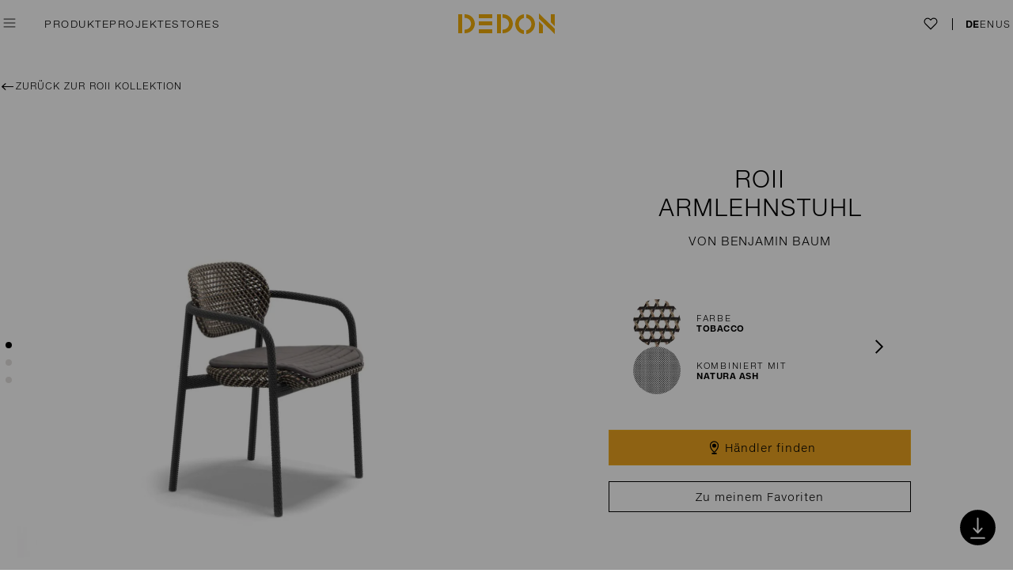

--- FILE ---
content_type: text/html; charset=utf-8
request_url: https://www.dedon.de/de-DE/Produkt-Finder/furniture/roii/Armchair
body_size: 48405
content:
<!DOCTYPE html><html lang="de"><head><title>DEDON | ROII| Armlehnstuhl</title><meta charset="utf-8"/><meta http-equiv="X-UA-Compatible" content="IE=edge,chrome=1"><meta name="description" content="Leicht, dynamisch und anpassungsf&#228;hig: ROII ist immer die richtige Wahl, ob am Pool, auf dem Balkon oder am Strand. Mit der modernen Formensprache und dem raffinierten Mix aus Farben, Mustern und Texturen zieht diese von Hand geflochtene Sitzm&#246;belkollektion alle Blicke auf sich - wo immer sie auftaucht."><meta name="keywords" content="ROII, Benjamin Baum, DEDON Design Studio, , design, luxuri&#246;s, leicht, transparent, Handarbeit, handgefertigt, Faser, wetterbest&#228;ndig, verspielt, bequem, einladend, luftig, Geometrie"><meta name="viewport" content="width=1140"/><script>function handleViewport() {var realWidth = Math.max(screen.height, screen.width);var isPortrait = window.orientation === 0 || window.orientation === 180 || (window.orientation === undefined ? screen.height >= screen.width : false);var deviceWidth = window.orientation === undefined ? screen.width : (isPortrait ? screen.width : realWidth);if (deviceWidth < 768) {var root = document.documentElement;var viewportmeta = document.querySelector('meta[name="viewport"]');if (viewportmeta) {var contentWidth = isPortrait ? 520 : 640;var ratio = deviceWidth / contentWidth;var maxScale = (ratio * 2).toFixed(2);var initScale = (parseFloat(maxScale) / 2).toFixed(3);viewportmeta.content = 'width=' + contentWidth + ', user-scalable=yes, maximum-scale=' + maxScale + ', initial-scale=' + initScale;root.classList.add('mobile');} else {root.classList.remove('mobile');}}}handleViewport();</script><link rel="shortcut icon" type="image/x-icon" href="/resrc/Dedon/img/favicon.ico?v=2"><script data-cmp-ab="1" src="https://cdn.consentmanager.net/delivery/autoblocking/9f29556c6687.js" data-cmp-host="c.delivery.consentmanager.net" data-cmp-cdn="cdn.consentmanager.net" data-cmp-codesrc="1"></script><link href="/resrc/Dedon/css/all.min.css?v=ZeFjxJMl-veZFOfF77KNpMlP5WzlXAkZvJx6w7YbBQI1" rel="stylesheet"/><script src="/resrc/Dedon/js/libs/modernizr-3.3.1.min.js"></script><!--[if lt IE 9]><script src="http://ie7-js.googlecode.com/svn/version/2.1(beta4)/IE9.js"></script><![endif]--><!-- Google Tag Manager --><script>(function(w,d,s,l,i){w[l]=w[l]||[];w[l].push({'gtm.start':new Date().getTime(),event:'gtm.js'});var f=d.getElementsByTagName(s)[0],j=d.createElement(s),dl=l!='dataLayer'?'&l='+l:'';j.async=true;j.src='https://www.googletagmanager.com/gtm.js?id='+i+dl;f.parentNode.insertBefore(j,f);})(window,document,'script','dataLayer','GTM-PSST6L');</script><!-- End Google Tag Manager --><script>(function (i, s, o, g, r, a, m) {i['GoogleAnalyticsObject'] = r; i[r] = i[r] || function () {(i[r].q = i[r].q || []).push(arguments);}, i[r].l = 1 * new Date(); a = s.createElement(o),m = s.getElementsByTagName(o)[0]; a.async = 1; a.src = g;m.parentNode.insertBefore(a, m);})(window, document, 'script', '//www.google-analytics.com/analytics.js', 'ga');ga('create', 'UA-66893711-1', 'auto');ga('set', 'anonymizeIp', true);ga('send', 'pageview');</script><!-- Hotjar --><script>(function (h, o, t, j, a, r) { h.hj = h.hj || function () { (h.hj.q = h.hj.q || []).push(arguments) }; h._hjSettings = { hjid: 3078060, hjsv: 6 }; a = o.getElementsByTagName('head')[0]; r = o.createElement('script'); r.async = 1; r.src = t + h._hjSettings.hjid + j + h._hjSettings.hjsv; a.appendChild(r); })(window, document, 'https://static.hotjar.com/c/hotjar-', '.js?sv=');</script></head><body class="default" data-use-minified="True"><!-- Google Tag Manager (noscript) --><noscript><iframe src="https://www.googletagmanager.com/ns.html?id=GTM-PSST6L" height="0" style="display:none;visibility:hidden" width="0"></iframe></noscript><!-- End Google Tag Manager (noscript) --><!--Start of Floodlight Tag: Please do not removeActivity name of this tag: DEDON HomepageURL of the webpage where the tag is expected to be placed: https://www.dedon.de/This tag must be placed between the <body> and </body> tags, as close as possible to the opening tag.Creation Date: 04/25/2022--><script>var axel = Math.random() + "";var a = axel * 10000000000000;document.write('<iframe src="https://11556096.fls.doubleclick.net/activityi;src=11556096;type=prof;cat=homepage;dc_lat=;dc_rdid=;tag_for_child_directed_treatment=;tfua=;npa=;gdpr=${GDPR};gdpr_consent=${GDPR_CONSENT_755};ord=' + a + '?" width="1" height="1" frameborder="0" style="display:none"></iframe>');</script><noscript><iframe src="https://11556096.fls.doubleclick.net/activityi;src=11556096;type=prof;cat=homepage;dc_lat=;dc_rdid=;tag_for_child_directed_treatment=;tfua=;npa=;gdpr=${GDPR};gdpr_consent=${GDPR_CONSENT_755};ord=1?" width="1" height="1" frameborder="0" style="display:none"></iframe></noscript><!-- End of Floodlight Tag: Please do not remove --><svg style="display:none" xmlns="http://www.w3.org/2000/svg"><defs><symbol id="svg-checkmark" viewBox="0 0 24 24"><path stroke-linecap="round" stroke-miterlimit="10" style="stroke: var(--icon-outer-stroke)" fill="none" d="M22.9 3.7l-15.2 16.6-6.6-7.1"/></symbol><symbol id="svg-close" class="svg-close" viewBox="0 0 48 48"><path stroke-miterlimit="10" stroke-width="1.25182" style="fill: var(--icon-stroke); stroke: var(--icon-outer-stroke)" d="m13.692 13.263-1.181 1.261 10.198 9.57-10.08 9.323 1.173 1.268 10.17-9.405 10.078 9.457 1.181-1.261-9.986-9.373 10.244-9.473-1.174-1.268-10.334 9.555Z"/></symbol><symbol id="svg-productfinder" viewBox="0 0 27 27"><g stroke="none" stroke-width="1" fill="none" fill-rule="evenodd"><g transform="translate(-9, -9)" stroke-width="1.5"><circle style="stroke: var(--icon-outer-stroke); fill: var(--icon-fill)" cx="22.5" cy="22.5" r="12.75"></circle></g><g transform="translate(-15, -19)"><g transform="translate(28.50, 32.50) rotate(-270) translate(-22.50, -23) translate(18.50, 16.50)"><g transform="translate(5, 0)"><line style="stroke: var(--icon-stroke); fill: var(--icon-fill)" x1="1.5" y1="0" x2="1.5" y2="13" stroke-linecap="round"></line><circle style="stroke: var(--icon-stroke); fill: var(--icon-fill)" cx="1.5" cy="9.5" r="1.5"></circle></g><g><line style="stroke: var(--icon-stroke); fill: var(--icon-fill)" x1="1.5" y1="0" x2="1.5" y2="13" stroke-linecap="round"></line><circle style="stroke: var(--icon-stroke); fill: var(--icon-fill)" cx="1.5" cy="4.5" r="1.5"></circle></g></g></g></g></symbol><symbol id="svg-heart" viewBox="0 0 24 24"><path style="fill:var(--icon-fill); stroke:var(--icon-stroke);"stroke-width="1.5"stroke-miterlimit="10"d="m3.384 12.445-.33-.33a5.413 5.413 0 1 1 7.64-7.67l1.28 1.3 1.28-1.3a5.4 5.4 0 1 1 7.64 7.63l-.33.33-8.59 8.61-5.93-5.93z"/></symbol><symbol id="svg-arrow-down" viewBox="0 0 14 14"><path style="fill:none; stroke:var(--icon-stroke)"stroke-width="1.5"d="M13.198 3.636 7 9.834.802 3.636"/></symbol><symbol id="svg-elongated-right-arrow" viewBox="0 0 20 11"><path style="fill: var(--icon-fill, #000);" fill-rule="evenodd" d="M9.478 6.116H3.894c-.684-.001-.979-.181-.97-.588.007-.403.294-.567.995-.567 3.757 0 7.514 0 11.272-.002.15 0 .3-.025.45-.038-.087-.107-.16-.226-.263-.319-.832-.751-1.672-1.496-2.506-2.246-.41-.37-.454-.696-.143-.964.292-.252.65-.21 1.042.14 1.295 1.151 2.587 2.305 3.875 3.463.477.43.472.662-.017 1.1-1.289 1.157-2.58 2.311-3.875 3.464-.386.343-.743.376-1.04.113-.29-.258-.25-.582.138-.931.856-.774 1.72-1.54 2.579-2.313.082-.074.147-.165.22-.248-.127-.022-.254-.061-.38-.062-1.931-.004-3.862-.002-5.793-.002"/></symbol><symbol id="svg-arrow-circle-right" class="svg-arrow-circle" viewBox="0 0 44 44" width="44" height="44"><g transform="scale(.8)"><circle cx="27.5" cy="27.5" r="27" style="fill:var(--icon-fill); stroke: var(--icon-outer-stroke)"/><path stroke-width="2" d="m22.917 19.48 8.197 8.197-8.197 8.197" style="fill:var(--icon-fill); stroke: var(--icon-stroke)"/></g></symbol><symbol id="svg-arrow-circle-left" class="svg-arrow-circle" viewBox="0 0 44 44" width="44" height="44"><g transform="scale(.8)"><circle cx="27.5" cy="27.5" r="27" style="fill:var(--icon-fill); stroke: var(--icon-outer-stroke)"/><path stroke-width="2" d="m31.84 35.864-8.216-8.179 8.179-8.215" style="fill:var(--icon-fill); stroke: var(--icon-stroke)"/></g></symbol><symbol id="svg-audio-on" class="svg-audio-on" viewBox="-1 -1 32 32" width="32" height="32"><g><path stroke-width="1" style="fill:var(--icon-stroke); stroke: var(--icon-stroke)" d="M18.1957 15.0237C18.1957 17.0038 18.1862 18.9791 18.2005 20.9592C18.3144 22.2507 16.8139 23.0579 15.7883 22.2839C14.4208 21.4055 13.4094 20.5318 12.0229 19.6819C11.7855 19.5347 11.4768 19.4444 11.2014 19.4349C10.171 19.4064 9.31632 19.4254 8.28593 19.4207C7.12733 19.4207 6.57178 18.8556 6.57178 17.697C6.57178 15.8737 6.57178 14.0503 6.57178 12.227C6.57178 11.1823 7.19381 10.5745 8.23844 10.584C9.33531 10.5888 10.2565 10.6363 11.3534 10.584C11.7095 10.565 12.0751 10.3134 12.4027 10.1139C13.4854 9.45393 14.2024 8.77492 15.2755 8.09591C15.8975 7.60683 16.6525 7.13199 17.4265 7.59733C17.9725 7.89648 18.2052 8.38081 18.2052 9.00284C18.1957 11.0114 18.2052 13.0152 18.2052 15.0237H18.1957ZM16.9706 15.0095C16.9706 13.0864 16.9706 11.1681 16.9706 9.245C17.0134 8.48527 16.6478 8.59923 16.1349 8.93636C14.7627 9.81955 13.7513 10.717 12.3648 11.5859C12.1416 11.7284 11.8424 11.8091 11.5765 11.8186C10.4179 11.8423 9.43977 11.8376 8.28118 11.8281C7.91556 11.8281 7.7826 11.9611 7.7826 12.3267C7.79685 14.1073 7.79685 15.8879 7.7826 17.6638C7.7826 18.0817 7.94405 18.1956 8.33816 18.1909C9.46826 18.1719 10.4227 18.1719 11.548 18.1909C11.8139 18.1956 12.1083 18.2763 12.3363 18.414C13.7798 19.302 14.8909 20.1567 16.2821 21.1206C16.9706 21.5954 16.9564 20.9497 16.9564 20.7692C16.9659 18.8461 16.9611 16.9278 16.9659 15.0047L16.9706 15.0095Z"/><circle stroke-width="2" cx="15" cy="15" r="14.5" style="fill:var(--icon-fill); stroke: var(--icon-stroke)"/><path stroke-width="1" style="fill:var(--icon-stroke); stroke: var(--icon-stroke)" d="M24.7959 14.943C24.7769 17.3694 24.0789 19.5821 22.6972 21.5812C22.6544 21.6429 22.6164 21.6999 22.569 21.7569C22.3648 21.9943 22.0609 22.0465 21.833 21.8708C21.5861 21.6762 21.5576 21.4245 21.7095 21.1633C21.9042 20.831 22.1464 20.5271 22.3268 20.1899C24.3781 16.358 24.2261 12.6068 21.8852 8.95062C21.5813 8.47103 21.5528 8.18139 21.8377 7.97246C22.1369 7.75403 22.436 7.87749 22.7636 8.36182C24.1122 10.3514 24.7817 12.5499 24.7959 14.9478V14.943Z"/><path stroke-width="1" style="fill:var(--icon-stroke); stroke: var(--icon-stroke)" d="M21.7569 15.0048C21.7426 16.8044 21.2108 18.5233 20.1282 20.0665C19.867 20.4369 19.5061 20.5176 19.2545 20.2517C19.0076 19.9953 19.074 19.7341 19.2545 19.4682C19.9477 18.4758 20.4036 17.3884 20.5888 16.1919C20.9116 14.1263 20.4843 12.227 19.3352 10.4891C19.0361 10.0333 19.0171 9.74361 19.302 9.53944C19.6011 9.33051 19.905 9.44922 20.2041 9.89556C21.2298 11.415 21.7379 13.0912 21.7474 15L21.7569 15.0048Z"/></g></symbol><symbol id="svg-audio-off" class="svg-audio-off" viewBox="-1 -1 32 32" width="32" height="32"><g><path stroke-width="1" style="fill:var(--icon-stroke); stroke: var(--icon-stroke)" d="M8.34291 18.1861C7.9488 18.1909 7.7826 18.0769 7.78735 17.659C7.8016 15.8784 7.8016 14.0978 7.78735 12.3219C7.78735 11.9563 7.92031 11.8186 8.28593 11.8233C9.44452 11.8328 10.4227 11.8423 11.5813 11.8138C11.8472 11.8091 12.1416 11.7236 12.3695 11.5812C13.7513 10.7122 14.7674 9.81953 16.1397 8.93159C16.6525 8.59446 17.0181 8.48525 16.9754 9.24024C16.9754 9.80529 16.9754 10.3703 16.9754 10.9306L18.2052 9.70082C18.2052 9.46341 18.2052 9.23074 18.2052 8.99332C18.2052 8.37129 17.9725 7.88696 17.4265 7.58781C16.6525 7.11773 15.8975 7.59731 15.2755 8.08639C14.2024 8.7654 13.4901 9.44441 12.4027 10.1044C12.0751 10.3039 11.7095 10.5555 11.3534 10.5745C10.2612 10.6315 9.34006 10.5793 8.23844 10.5745C7.18906 10.5698 6.57178 11.1728 6.57178 12.2174C6.57178 14.0408 6.57178 15.8642 6.57178 17.6875C6.57178 18.8414 7.13208 19.4064 8.28593 19.4112C8.35715 19.4112 8.42363 19.4112 8.49011 19.4112L9.73892 18.1624C9.28783 18.1624 8.83199 18.1671 8.34291 18.1766V18.1861Z"/><path stroke-width="1" style="fill:var(--icon-stroke); stroke: var(--icon-stroke)" d="M16.9612 20.7739C16.9612 20.9544 16.9707 21.6001 16.2869 21.1253C15.2375 20.3988 14.3496 19.734 13.3619 19.074L12.4692 19.9667C13.6326 20.7265 14.5728 21.5052 15.7836 22.2839C16.8092 23.0626 18.3097 22.2507 18.1957 20.9591C18.1815 18.9791 18.191 17.0038 18.191 15.0237C18.191 14.7625 18.191 14.4966 18.191 14.2355L16.9659 15.4605C16.9659 17.2317 16.9659 19.0028 16.9564 20.7739H16.9612Z"/><path stroke-width="1" style="fill:var(--icon-stroke); stroke: var(--icon-stroke)" d="M22.5119 20.4368C22.3314 20.7739 22.0893 21.0826 21.8946 21.4102C21.7426 21.6714 21.7711 21.923 22.018 22.1177C22.246 22.2981 22.5546 22.2459 22.754 22.0038C22.8015 21.9468 22.8395 21.8898 22.8822 21.8281C24.2592 19.829 24.9573 17.6163 24.981 15.1899C24.9667 13.0009 24.4112 10.9829 23.2906 9.1405L22.5071 9.92398C24.4207 13.3523 24.4302 16.8566 22.5119 20.4321V20.4368Z"/><path stroke-width="1" style="fill:var(--icon-stroke); stroke: var(--icon-stroke)" d="M20.7788 16.4434C20.5889 17.64 20.133 18.7274 19.4445 19.7198C19.2594 19.9857 19.1929 20.2468 19.4445 20.5033C19.701 20.7692 20.0571 20.6884 20.3182 20.3181C21.4009 18.7749 21.9279 17.056 21.9469 15.2563C21.9374 13.8366 21.6573 12.545 21.0875 11.3532L20.285 12.1557C20.85 13.4995 21.021 14.9287 20.7836 16.4482L20.7788 16.4434Z"/><path stroke-width="1" style="fill:var(--icon-fill); stroke: var(--icon-stroke)" d="M26.7427 5.68854L25.983 6.44827C27.8253 8.81294 28.927 11.7807 28.927 15C28.927 22.6828 22.6781 28.9317 14.9953 28.9317C11.7712 28.9317 8.8035 27.83 6.44357 25.9877L5.68384 26.7474C8.24319 28.7797 11.4768 30 14.9953 30C23.2669 30 29.9953 23.2716 29.9953 15C29.9953 11.4863 28.775 8.24789 26.7427 5.68854Z"/><path stroke-width="1" style="fill:var(--icon-fill); stroke: var(--icon-stroke)" d="M1.06363 15C1.06363 7.31719 7.31719 1.06363 15 1.06363C18.3096 1.06363 21.3533 2.22697 23.7464 4.16429L24.5062 3.40456C21.9136 1.2773 18.604 0 15 0C6.72839 0 0 6.72839 0 15C0 18.604 1.2773 21.9183 3.40456 24.5062L4.16429 23.7464C2.22697 21.3533 1.06363 18.3096 1.06363 15Z"/><path stroke-width="1" style="fill:var(--icon-stroke); stroke: var(--icon-stroke)" d="M28.0009 2.17475C27.8632 2.03705 27.6828 1.96582 27.4976 1.96582C27.3124 1.96582 27.132 2.03705 26.9943 2.17475L25.1757 3.99336L24.4207 4.74835L18.1956 10.9734L16.9705 12.1985L10.9876 18.1814L9.75307 19.416L1.99903 27.17C1.72363 27.4454 1.72363 27.8965 1.99903 28.1766C2.13673 28.3143 2.32192 28.3856 2.50236 28.3856C2.68279 28.3856 2.86798 28.3143 3.00568 28.1766L11.6619 19.5204L12.6021 18.5803L16.9753 14.207L18.2004 12.982L25.4226 5.75974L26.1776 5.00476L28.0057 3.17665C28.2811 2.90124 28.2811 2.45015 28.0057 2.17L28.0009 2.17475Z"/></g></symbol><symbol id="svg-map-marker" class="svg-map-marker" viewBox="0 0 27 27" height="27" width="27"><g><path style="fill: var(--icon-stroke)" d="m13.5,19.84c-.28,0-.57-.1-.81-.31-.3-.25-.59-.53-.87-.81-1.16-1.18-1.99-2.26-2.62-3.4-.67-1.21-1.04-2.2-1.2-3.22-.28-1.74.02-3.19.9-4.44.88-1.25,2.11-2.02,3.64-2.27.14-.02.28-.04.42-.06.12,0,.23-.01.34-.02h.14s.01,0,.02,0c2.67,0,4.87,1.68,5.49,4.18h0c.17.68.2,1.4.1,2.26-.19,1.6-.82,3.11-1.99,4.75-.79,1.11-1.7,2.12-2.71,3.01-.25.22-.55.33-.84.33Zm-.02-13.33h-.13c-.1.01-.2.01-.29.02-.11,0-.21.03-.32.04-1.22.2-2.15.79-2.85,1.78-.69.98-.92,2.15-.7,3.56.14.87.47,1.74,1.06,2.83.58,1.04,1.35,2.04,2.42,3.14.25.25.51.5.78.73,1.04-.83,1.89-1.77,2.62-2.8,1.05-1.47,1.61-2.81,1.78-4.2.08-.71.06-1.29-.07-1.83h0c-.49-1.96-2.21-3.28-4.3-3.28Z"/><circle style="fill: var(--icon-stroke)" cx="13.47" cy="11.08" r="2.5"/><ellipse style="fill: var(--icon-stroke)" cx="13.5" cy="20.91" rx="3.5" ry="1"/></g></symbol><symbol id="svg-minus-plus" class="svg-minus-plus" viewBox="0 0 28 28" height="28" width="28"><g><line style="stroke: var(--icon-stroke); stroke-width: var(--icon-stroke-width, 1)" x1="0" y1="14" x2="28" y2="14"/><line style="stroke: var(--icon-plus-stroke, var(--icon-stroke)); stroke-width: var(--icon-stroke-width, 1)" x1="14" y1="0" x2="14" y2="28"/></g></symbol><symbol id="svg-search" class="svg-search" viewBox="0 0 14 14"><g fill="none" fill-rule="evenodd" stroke="#000" transform="translate(.021)"><circle cx="6" cy="6" r="5.5" style="stroke:#000"/><path stroke-linecap="square" d="m10.275 10.299 3 3"/></g></symbol></defs></svg><script src="/resrc/Dedon/js/libs/jquery-1.11.2.min.js"></script><div id="fb-root"></div><header class="header" role="banner" data-test="header"><nav class="header__menu-navigation-wrapper" role="navigation"><div class="header__burger-menu-wrapper"><button id="burgerTop" aria-expanded="false" aria-label="" class="burger header__burger" data-menu="button" type="button" data-test="flyout-opener"><svg xmlns="http://www.w3.org/2000/svg" width="40" height="40" viewBox="0 0 48 48" tabindex="0"><g class="burger__open"><path fill="none" stroke="#000" stroke-width="1.737" d="M9.285 14.16h29.43M9.285 24h29.43m-29.43 9.84h29.43"/></g><g class="burger__close"><path fill="none" stroke="#000" stroke-width="1.25182" d="m13.692 13.263-1.181 1.261 10.198 9.57-10.08 9.323 1.173 1.268 10.17-9.405 10.078 9.457 1.181-1.261-9.986-9.373 10.244-9.473-1.174-1.268-10.334 9.555Z"/></g></svg></button><section aria-expanded="false" class="menu header__menu" data-module="Menu" data-test="flyout-menu"><div class="menu__level-1" data-test="flyout-level-1"><div class="menu__burger-wrapper"><button aria-expanded="false" class="burger menu__burger" data-menu-close="button" type="button" data-test="flyout-closer"><svg class="burger__svg" xmlns="http://www.w3.org/2000/svg" width="40" height="40" viewBox="0 0 48 48" aria-hidden="true" tabindex="0"><g class="burger__close"><path fill="none" stroke="#000" stroke-width="1.25182" d="m13.692 13.263-1.181 1.261 10.198 9.57-10.08 9.323 1.173 1.268 10.17-9.405 10.078 9.457 1.181-1.261-9.986-9.373 10.244-9.473-1.174-1.268-10.334 9.555Z"/></g></svg><span class="menu__close-label" data-menu-close="button"></span></button></div><nav class="menu__level-1-nav menu__level-1-nav--primary" data-test="flyout-primary-navigation"><ul class="menu__level-1-list"><li class="menu__level-1-item" data-test="menu-level-2-0"><a aria-controls="menu-level-2-0" aria-expanded="false" class="menu__level-1-link menu__level-1-link--primary" data-menu-level-2="true" href="#menu-level-2-0">Produkte</a><nav class="menu__level-2" id="menu-level-2-0" data-test="menu-level-2-0"><div class="menu__level-2-wrapper"><a href="/de-DE/Produkt-Finder/furniture/seashell-grand" class="menu__level-2-link"><figure class="menu__level-2-figure"><picture><source media='(min-width: 1040px)' srcset='/-/media/Navigation/Upselling-2nd-level/2025/dedon-monthly-navigation-seashell-grand.webp?rx=0&ry=0&rw=1852&rh=1224&mw=724&hash=01F4747380CEFCB520AA3CA96D3A24C3 1x, /-/media/Navigation/Upselling-2nd-level/2025/dedon-monthly-navigation-seashell-grand.webp?rx=0&ry=0&rw=1852&rh=1224&mw=1086&hash=9DC0E55AA37E30C4F0EA0D99E8EC9AC8 2x, /-/media/Navigation/Upselling-2nd-level/2025/dedon-monthly-navigation-seashell-grand.webp?rx=0&ry=0&rw=1852&rh=1224&mw=1448&hash=4DE0171E03527A2AB085E4E9401B1AF5 3x' type='image/webp'><source media='(min-width: 1040px)' srcset='/-/media/Navigation/Upselling-2nd-level/2025/dedon-monthly-navigation-seashell-grand.jpg?rx=0&ry=0&rw=1852&rh=1224&mw=724&hash=B61E9BA480099230DD43B11C262A7B40 1x, /-/media/Navigation/Upselling-2nd-level/2025/dedon-monthly-navigation-seashell-grand.jpg?rx=0&ry=0&rw=1852&rh=1224&mw=1086&hash=13483DC84BA913C497FDA35B16058B35 2x, /-/media/Navigation/Upselling-2nd-level/2025/dedon-monthly-navigation-seashell-grand.jpg?rx=0&ry=0&rw=1852&rh=1224&mw=1448&hash=21AF534EF961013FCB57C2290DDAFB40 3x'><source media='(min-width: 768px)' srcset='/-/media/Navigation/Upselling-2nd-level/2025/dedon-monthly-navigation-seashell-grand.webp?rx=0&ry=0&rw=1852&rh=1224&mw=362&hash=4AF371644310A7A011D3C4CEDE2F64C8 1x, /-/media/Navigation/Upselling-2nd-level/2025/dedon-monthly-navigation-seashell-grand.webp?rx=0&ry=0&rw=1852&rh=1224&mw=724&hash=01F4747380CEFCB520AA3CA96D3A24C3 2x, /-/media/Navigation/Upselling-2nd-level/2025/dedon-monthly-navigation-seashell-grand.webp?rx=0&ry=0&rw=1852&rh=1224&mw=1086&hash=9DC0E55AA37E30C4F0EA0D99E8EC9AC8 3x' type='image/webp'><source media='(min-width: 768px)' srcset='/-/media/Navigation/Upselling-2nd-level/2025/dedon-monthly-navigation-seashell-grand.jpg?rx=0&ry=0&rw=1852&rh=1224&mw=362&hash=1E92F496D26F7C5E95D3A9BE9D42AC8A 1x, /-/media/Navigation/Upselling-2nd-level/2025/dedon-monthly-navigation-seashell-grand.jpg?rx=0&ry=0&rw=1852&rh=1224&mw=724&hash=B61E9BA480099230DD43B11C262A7B40 2x, /-/media/Navigation/Upselling-2nd-level/2025/dedon-monthly-navigation-seashell-grand.jpg?rx=0&ry=0&rw=1852&rh=1224&mw=1086&hash=13483DC84BA913C497FDA35B16058B35 3x'><source media='(max-width: 767px)' srcset='/-/media/Navigation/Upselling-2nd-level/2025/dedon-monthly-navigation-seashell-grand.webp?rx=0&ry=0&rw=1852&rh=1224&mw=362&hash=4AF371644310A7A011D3C4CEDE2F64C8 1x, /-/media/Navigation/Upselling-2nd-level/2025/dedon-monthly-navigation-seashell-grand.webp?rx=0&ry=0&rw=1852&rh=1224&mw=724&hash=01F4747380CEFCB520AA3CA96D3A24C3 2x, /-/media/Navigation/Upselling-2nd-level/2025/dedon-monthly-navigation-seashell-grand.webp?rx=0&ry=0&rw=1852&rh=1224&mw=1086&hash=9DC0E55AA37E30C4F0EA0D99E8EC9AC8 3x' type='image/webp'><source media='(max-width: 767px)' srcset='/-/media/Navigation/Upselling-2nd-level/2025/dedon-monthly-navigation-seashell-grand.jpg?rx=0&ry=0&rw=1852&rh=1224&mw=362&hash=1E92F496D26F7C5E95D3A9BE9D42AC8A 1x, /-/media/Navigation/Upselling-2nd-level/2025/dedon-monthly-navigation-seashell-grand.jpg?rx=0&ry=0&rw=1852&rh=1224&mw=724&hash=B61E9BA480099230DD43B11C262A7B40 2x, /-/media/Navigation/Upselling-2nd-level/2025/dedon-monthly-navigation-seashell-grand.jpg?rx=0&ry=0&rw=1852&rh=1224&mw=1086&hash=13483DC84BA913C497FDA35B16058B35 3x'><source media='(max-width: 520px)' srcset='/-/media/Navigation/Upselling-2nd-level/2025/dedon-monthly-navigation-seashell-grand.webp?rx=0&ry=0&rw=1852&rh=1224&mw=181&hash=0204850EC35571B81D12E1919A31DCB2 1x, /-/media/Navigation/Upselling-2nd-level/2025/dedon-monthly-navigation-seashell-grand.webp?rx=0&ry=0&rw=1852&rh=1224&mw=362&hash=4AF371644310A7A011D3C4CEDE2F64C8 2x, /-/media/Navigation/Upselling-2nd-level/2025/dedon-monthly-navigation-seashell-grand.webp?rx=0&ry=0&rw=1852&rh=1224&mw=724&hash=01F4747380CEFCB520AA3CA96D3A24C3 3x' type='image/webp'><source media='(max-width: 520px)' srcset='/-/media/Navigation/Upselling-2nd-level/2025/dedon-monthly-navigation-seashell-grand.jpg?rx=0&ry=0&rw=1852&rh=1224&mw=181&hash=1E31C99F97EA91758E0D29ADD275AF53 1x, /-/media/Navigation/Upselling-2nd-level/2025/dedon-monthly-navigation-seashell-grand.jpg?rx=0&ry=0&rw=1852&rh=1224&mw=362&hash=1E92F496D26F7C5E95D3A9BE9D42AC8A 2x, /-/media/Navigation/Upselling-2nd-level/2025/dedon-monthly-navigation-seashell-grand.jpg?rx=0&ry=0&rw=1852&rh=1224&mw=724&hash=B61E9BA480099230DD43B11C262A7B40 3x'><source srcset='/-/media/Navigation/Upselling-2nd-level/2025/dedon-monthly-navigation-seashell-grand.webp?rx=0&ry=0&rw=1852&rh=1224' type='image/webp'><img src='/-/media/Navigation/Upselling-2nd-level/2025/dedon-monthly-navigation-seashell-grand.jpg?rx=0&ry=0&rw=1852&rh=1224' alt='DEDON Kollektion SEASHELL GRAND von Jean-Marie Massaud' width='362' height='239' class='menu__level-2-image lazy-load lazy-still-loading'  loading='lazy'></picture><figcaption class="menu__level-2-figcaption">SEASHELL GRAND von Jean-Marie Massaud entdecken</figcaption></figure></a><ul class="menu__level-2-list" data-test="menu-level-2-0-primary-navigation"><li class="menu__level-2-item"><a href="/de-DE/Produkt-Finder?filter-types={CE7339D1-149C-4092-9F6E-838F7352FBE6}" class="menu__level-2-link">Essstühle</a></li><li class="menu__level-2-item"><a href="/de-DE/Produkt-Finder?filter-types={96BF2B60-80CA-4AF9-98A6-13936FD2E791}" class="menu__level-2-link">Tische</a></li><li class="menu__level-2-item"><a href="/de-DE/Produkt-Finder?filter-types={212271B2-1D93-4777-A8CE-6CC627DDD1EE}" class="menu__level-2-link">Iconics</a></li><li class="menu__level-2-item"><a href="/de-DE/Produkt-Finder?filter-types={3602DDFC-6AA0-4DD4-9295-A7FE82B2862B}" class="menu__level-2-link">Lounging</a></li><li class="menu__level-2-item"><a href="/de-DE/Produkt-Finder?filter-types={AA3497D6-9A31-4CE5-9612-457EF9246557}" class="menu__level-2-link">Sessel</a></li><li class="menu__level-2-item"><a href="/de-DE/Produkt-Finder?filter-types={7921811F-77F7-47ED-BF95-C630E13754FA}" class="menu__level-2-link">Sonnenliegen</a></li><li class="menu__level-2-item"><a href="/de-DE/Produkt-Finder?filter-types={04B69AFE-0CD1-4A93-8AA9-4630A767DF62}" class="menu__level-2-link">Beistelltische</a></li><li class="menu__level-2-item"><a href="/de-DE/Produkt-Finder?filter-types={772C70D1-94C4-4C92-8B71-DE4BFD2166CB}" class="menu__level-2-link">Accessories</a></li><li class="menu__level-2-item"><a href="/de-DE/Produkt-Finder?filter-types={D6C37A9F-0B32-43E1-8A69-13A435BF1081}" class="menu__level-2-link">Dekorative Leuchten</a></li></ul><ul class="menu__level-2-list menu__level-2-list--secondary" data-test="menu-level-2-0-secondary-navigation"><li class="menu__level-2-item menu__level-2-item--secondary"><a class="menu__level-2-link" href="/de-DE/collection-overview">KOLLEKTIONEN</a></li><li class="menu__level-2-item menu__level-2-item--secondary"><a class="menu__level-2-link" href="/de-DE/Produkt-Finder">PRODUKT FINDER</a></li></ul></div></nav></li><li class="menu__level-1-item"><a class="menu__level-1-link" href="/de-DE/meta/projects">PROJEKTE</a></li><li class="menu__level-1-item"><a class="menu__level-1-link" href="/de-DE/store-finder">Stores</a></li><li class="menu__level-1-item"><a class="menu__level-1-link" href="/de-DE/ueber-uns/the-original">DAS ORIGINAL</a></li></ul></nav><nav class="menu__level-1-nav menu__level-1-nav--secondary" data-test="flyout-secondary-navigation"><ul class="menu__level-1-list"><li class="menu__level-1-item"><a class="menu__level-1-link menu__level-1-link--secondary" href="/de-DE/Produkt-Finder">PRODUKT FINDER</a></li><li class="menu__level-1-item"><a class="menu__level-1-link menu__level-1-link--secondary" href="/de-DE/ueber-uns/work-with-us">ARBEITEN BEI DEDON</a></li><li class="menu__level-1-item"><a class="menu__level-1-link menu__level-1-link--secondary" href="/de-DE/ueber-uns/dedon-studio">DEDON STUDIO</a></li><li class="menu__level-1-item"><a class="menu__level-1-link menu__level-1-link--secondary" href="/de-DE/dedon-events">DEDON Events</a></li></ul></nav><nav class="menu__level-1-nav menu__level-1-nav--tertiary" data-test="flyout-tertiary-navigation"><ul class="menu__level-1-list"><li class="menu__level-1-item"><a class="menu__level-1-link menu__level-1-link--tertiary" href="/de-DE/meta/professionals/Planner">DEDON Planer</a></li><li class="menu__level-1-item"><a class="menu__level-1-link menu__level-1-link--tertiary" href="/de-DE/meta/professionals/professionals-home">Professionals Portal</a></li><li class="menu__level-1-item"><a class="menu__level-1-link menu__level-1-link--tertiary" href="/de-DE/meta/press/press-overview">PRESSE</a></li></ul></nav><article aria-expanded="false" class="search menu__search" data-module="Search" data-test="search-box"><div class="search__inner"><button class="search__close" type="button"><svg xmlns="http://www.w3.org/2000/svg" height="24" width="24" viewBox="0 0 24 24" aria-hidden="true" tabindex="0"><g><path fill="none" fill-rule="evenodd" stroke="#000" stroke-linecap="square" stroke-width="1.25" d="m7.313 7.5 9.373 9.132m0-9.263-9.285 9.263"/></g></svg><span class="search__close-label"></span></button><form class="search__form" method="post"><label class="search__label" for="search"></label><input autocomplete="off" class="search__input" data-handler-url="/de-DE/?sc_device=search&amp;query=" id="search" name="search" placeholder=""><button aria-label="" class="search__btn"><svg width="14" height="14" tabindex="-1"><use href="#svg-search"/></svg></button></form><div class="search__results-wrap"><div aria-live="polite" class="search__results"></div></div></div></article><nav class="menu-meta menu__menu-meta"><div class="menu-meta__my-selection my-selection" data-handler-url="/de-DE/?sc_device=ajax" data-test="my-selection"><a class="menu-meta__my-selection-link" href="/de-DE/meta/my-selection"><svg class="menu-meta__my-selection-svg" height="24" tabindex="-1" viewBox="0 0 24 24" width="24" xmlns="http://www.w3.org/2000/svg"><title>Meine Auswahl</title><use class="my-selection__icon" href="#svg-heart"/></svg></a><span class="menu-meta__my-selection-count my-selection__count"></span></div><div class="menu-meta__language"><ul class="menu-meta__language-list" data-test="language-selector"><li class="menu-meta__language-item"><a href="/de-DE/Produkt-Finder/furniture/roii/Armchair" class="language-item--active">DE</a></li><li class="menu-meta__language-item"><a href="/en/Product-Finder/furniture/roii/Armchair">EN</a></li><li class="menu-meta__language-item"><a href="/en-US/Product-Finder/furniture/roii/Armchair">US</a></li></ul></div></nav></div></section></div><ul aria-label="" class="navigation header__navigation" data-test="main-navigation"><li class="navigation__item"><a aria-controls="menu-level-2-0" aria-expanded="false" class="navigation__link" data-menu-direct-open="true" href="#menu-level-2-0" data-test="menu-level-2-0">Produkte</a></li><li class="navigation__item"><a class="navigation__link" href="/de-DE/meta/projects">PROJEKTE</a></li><li class="navigation__item"><a class="navigation__link" href="/de-DE/store-finder">Stores</a></li></ul></nav><a class="header__logo" href="/de-DE/"><svg xmlns="http://www.w3.org/2000/svg" class="header__logo-image" viewBox="0 0 122 26" width="126" height="26"><title>Dedon</title><path fill="#f1ad09" d="M56.48 1H56v4.6h.48c4.27 0 7.73 3.32 7.73 7.41s-3.46 7.41-7.73 7.41H56V25h.48C63.39 25 69 19.62 69 12.99S63.41 1 56.48 1ZM49 1h5v24h-5zM102 6.64 122 26v-6.65L102 0v6.64ZM117 1v10.22l5 4.78V1h-5ZM102 25h5V14.78L102 10v15ZM26 1h17v5H26zM26 20h17v5H26zM26 10h17v5H26zM8.48 1H8v4.6h.48c4.27 0 7.73 3.32 7.73 7.41s-3.46 7.41-7.73 7.41H8V25h.48C15.39 25 21 19.62 21 12.99S15.41 1 8.48 1ZM0 1h5v24H0zM86.53 1.09 86 1v4.74l.36.09c3.47.77 6.06 3.92 6.06 7.68s-2.59 6.92-6.06 7.68l-.36.09v4.73l.53-.09C92.45 25.04 97 19.81 97 13.5S92.45 1.99 86.53 1.09ZM72 13.49c0 6.31 4.55 11.52 10.47 12.42L83 26v-4.73l-.36-.09c-3.47-.77-6.06-3.92-6.06-7.68s2.59-6.92 6.06-7.68l.36-.09V1l-.53.09C76.55 1.97 72 7.2 72 13.51Z"/></svg></a><nav class="meta header__meta"><div class="meta__my-selection my-selection" data-handler-url="/de-DE/?sc_device=ajax" data-test="my-selection"><a class="meta__my-selection-link" href="/de-DE/meta/my-selection"><svg class="meta__my-selection-svg" height="24" tabindex="-1" viewBox="0 0 24 24" width="24" xmlns="http://www.w3.org/2000/svg"><title>Meine Auswahl</title><use class="my-selection__icon" href="#svg-heart"/></svg></a><span class="meta__my-selection-count my-selection__count"></span></div><div class="meta__language"><ul class="meta__language-list" data-test="language-selector"><li class="meta__language-item"><a href="/de-DE/Produkt-Finder/furniture/roii/Armchair" class="language-item--active">DE</a></li><li class="meta__language-item"><a href="/en/Product-Finder/furniture/roii/Armchair">EN</a></li><li class="meta__language-item"><a href="/en-US/Product-Finder/furniture/roii/Armchair">US</a></li></ul></div></nav></header><dialog class="geo-popup" data-module="GeoPopup" data-test="geo-popup"><h1 class="geo-popup__title">Welcome to DEDON</h1><div class="geo-popup__text">We have noticed that you are accessing our website from a location within North & South America. For accurate product information, we kindly request that you visit our Americas (US) website.</div><div class="geo-popup__choices"><a href="/en-US/Product-Finder/furniture/roii/Armchair" autofocus="" class="geo-popup__back-link">Back to EN-US</a><button class="geo-popup__stay-button" type="button">Stay here</button></div></dialog><main><nav class="back-to-parent margin-top-small row-min-12-max-16"><a href="/de-DE/Produkt-Finder/furniture/roii" class="back-to-parent__link back-link"><svg class="back-link__icon" height="11" tabindex="-1" width="20"><use href="#svg-elongated-right-arrow"/></svg><span class="back-link__label">Zur&#252;ck zur Roii Kollektion</span></a></nav><section class="product-detail-stage" data-module="ProductDetailStage"><div class="pds-inner-container row-min-12-max-16 direction-column"><div class="pds-slider col-8"><div class="pds-slider__dots"></div><div class="pds-slider__viewport"><div class="pds-slider__container" data-test="pds-slider"><div class="pds-slider__slide pds-slider--main"><picture><source media='(max-width: 767px)' srcset='/-/media/product-catalog/products/furnitures/roii/01-kollektionsbilder/Freisteller/2025/dedon-roii-armchair-tobacco.webp?rx=300&ry=0&rw=1318&rh=1266&mw=375&hash=4FC11975055BA1CE4DE8D866D2157A1B 1x, /-/media/product-catalog/products/furnitures/roii/01-kollektionsbilder/Freisteller/2025/dedon-roii-armchair-tobacco.webp?rx=300&ry=0&rw=1318&rh=1266&mw=750&hash=C33B99B8563A82B765116078DC461201 2x, /-/media/product-catalog/products/furnitures/roii/01-kollektionsbilder/Freisteller/2025/dedon-roii-armchair-tobacco.webp?rx=300&ry=0&rw=1318&rh=1266&mw=1125&hash=9AFAD2401FE080BF932B3B6AB6A6281F 3x' type='image/webp'><source media='(max-width: 767px)' srcset='/-/media/product-catalog/products/furnitures/roii/01-kollektionsbilder/Freisteller/2025/dedon-roii-armchair-tobacco.jpg?rx=300&ry=0&rw=1318&rh=1266&mw=375&hash=49E53927E69CCD98EF9B8CA158ABB477 1x, /-/media/product-catalog/products/furnitures/roii/01-kollektionsbilder/Freisteller/2025/dedon-roii-armchair-tobacco.jpg?rx=300&ry=0&rw=1318&rh=1266&mw=750&hash=EE092DE349E180730FC9027A94A42ED8 2x, /-/media/product-catalog/products/furnitures/roii/01-kollektionsbilder/Freisteller/2025/dedon-roii-armchair-tobacco.jpg?rx=300&ry=0&rw=1318&rh=1266&mw=1125&hash=96B6416A6EA93422F133F856E7DD8A7D 3x'><source srcset='/-/media/product-catalog/products/furnitures/roii/01-kollektionsbilder/Freisteller/2025/dedon-roii-armchair-tobacco.webp?rx=300&ry=0&rw=1318&rh=1266' type='image/webp'><img src='/-/media/product-catalog/products/furnitures/roii/01-kollektionsbilder/Freisteller/2025/dedon-roii-armchair-tobacco.jpg?rx=300&ry=0&rw=1318&rh=1266' alt='' width='375' height='360' class='pds-slider__image pds-slider__image--mobile pds-slider__image--selected lazy-load lazy-still-loading' data-option='a1bd2c63f7054db8a58c36901764f365'  loading='lazy'></picture><picture><source media='(min-width: 1040px)' srcset='/-/media/product-catalog/products/furnitures/roii/01-kollektionsbilder/Freisteller/2025/dedon-roii-armchair-tobacco.webp?rx=335&ry=0&rw=1248&rh=1266&mw=1248&hash=18AF460A181BC8868528A7428FBA334B 1x' type='image/webp'><!-- Widths 1408,2112,2816 too large for the selected image --><source media='(min-width: 1040px)' srcset='/-/media/product-catalog/products/furnitures/roii/01-kollektionsbilder/Freisteller/2025/dedon-roii-armchair-tobacco.jpg?rx=335&ry=0&rw=1248&rh=1266&mw=1248&hash=F92F5DFEFD26F27B95AC48413F4589D1 1x'><!-- Widths 1408,2112,2816 too large for the selected image --><source media='(min-width: 768px)' srcset='/-/media/product-catalog/products/furnitures/roii/01-kollektionsbilder/Freisteller/2025/dedon-roii-armchair-tobacco.webp?rx=335&ry=0&rw=1248&rh=1266&mw=704&hash=B0149F3A7FDF365987040799CCE71153 1x' type='image/webp'><!-- Widths 1408,2112 too large for the selected image --><source media='(min-width: 768px)' srcset='/-/media/product-catalog/products/furnitures/roii/01-kollektionsbilder/Freisteller/2025/dedon-roii-armchair-tobacco.jpg?rx=335&ry=0&rw=1248&rh=1266&mw=704&hash=0785492FD157691FAC3D78FDCB0C79DC 1x'><!-- Widths 1408,2112 too large for the selected image --><source srcset='/-/media/product-catalog/products/furnitures/roii/01-kollektionsbilder/Freisteller/2025/dedon-roii-armchair-tobacco.webp?rx=335&ry=0&rw=1248&rh=1266' type='image/webp'><img src='/-/media/product-catalog/products/furnitures/roii/01-kollektionsbilder/Freisteller/2025/dedon-roii-armchair-tobacco.jpg?rx=335&ry=0&rw=1248&rh=1266' alt='' width='704' height='714' class='pds-slider__image pds-slider__image--desktop pds-slider__image--selected lazy-load lazy-still-loading' data-option='a1bd2c63f7054db8a58c36901764f365'  loading='lazy'></picture><picture><source media='(max-width: 767px)' srcset='/-/media/product-catalog/products/furnitures/roii/01-kollektionsbilder/Freisteller/2025/dedon-roii-armchair-silica.webp?rx=300&ry=0&rw=1318&rh=1266&mw=375&hash=6653CFDBF3E5E184E7698482CA669F46 1x, /-/media/product-catalog/products/furnitures/roii/01-kollektionsbilder/Freisteller/2025/dedon-roii-armchair-silica.webp?rx=300&ry=0&rw=1318&rh=1266&mw=750&hash=D6FDB2061A6D08F8D83EDC01C04AECBE 2x, /-/media/product-catalog/products/furnitures/roii/01-kollektionsbilder/Freisteller/2025/dedon-roii-armchair-silica.webp?rx=300&ry=0&rw=1318&rh=1266&mw=1125&hash=72912C144B8A30B76D82E210121DD45C 3x' type='image/webp'><source media='(max-width: 767px)' srcset='/-/media/product-catalog/products/furnitures/roii/01-kollektionsbilder/Freisteller/2025/dedon-roii-armchair-silica.jpg?rx=300&ry=0&rw=1318&rh=1266&mw=375&hash=7394C6B9869BC59EC303E1BCE5F84D7B 1x, /-/media/product-catalog/products/furnitures/roii/01-kollektionsbilder/Freisteller/2025/dedon-roii-armchair-silica.jpg?rx=300&ry=0&rw=1318&rh=1266&mw=750&hash=87967FEB29CF5809FEA8BFC2304437D7 2x, /-/media/product-catalog/products/furnitures/roii/01-kollektionsbilder/Freisteller/2025/dedon-roii-armchair-silica.jpg?rx=300&ry=0&rw=1318&rh=1266&mw=1125&hash=A6E38442F0A9A2ED522D24EC1B3B5147 3x'><source srcset='/-/media/product-catalog/products/furnitures/roii/01-kollektionsbilder/Freisteller/2025/dedon-roii-armchair-silica.webp?rx=300&ry=0&rw=1318&rh=1266' type='image/webp'><img src='/-/media/product-catalog/products/furnitures/roii/01-kollektionsbilder/Freisteller/2025/dedon-roii-armchair-silica.jpg?rx=300&ry=0&rw=1318&rh=1266' alt='' width='375' height='360' class='pds-slider__image pds-slider__image--mobile lazy-load lazy-still-loading' data-option='9fe16fe39cb24bffbd2f7b3a15197b4e'  loading='lazy'></picture><picture><source media='(min-width: 1040px)' srcset='/-/media/product-catalog/products/furnitures/roii/01-kollektionsbilder/Freisteller/2025/dedon-roii-armchair-silica.webp?rx=335&ry=0&rw=1248&rh=1266&mw=1248&hash=268A57E3D89701821DFA43F812331746 1x' type='image/webp'><!-- Widths 1408,2112,2816 too large for the selected image --><source media='(min-width: 1040px)' srcset='/-/media/product-catalog/products/furnitures/roii/01-kollektionsbilder/Freisteller/2025/dedon-roii-armchair-silica.jpg?rx=335&ry=0&rw=1248&rh=1266&mw=1248&hash=34478801C7E103D30BB2874BECAD98D3 1x'><!-- Widths 1408,2112,2816 too large for the selected image --><source media='(min-width: 768px)' srcset='/-/media/product-catalog/products/furnitures/roii/01-kollektionsbilder/Freisteller/2025/dedon-roii-armchair-silica.webp?rx=335&ry=0&rw=1248&rh=1266&mw=704&hash=E80AA051A57063AC3EA8879B4035AEA2 1x' type='image/webp'><!-- Widths 1408,2112 too large for the selected image --><source media='(min-width: 768px)' srcset='/-/media/product-catalog/products/furnitures/roii/01-kollektionsbilder/Freisteller/2025/dedon-roii-armchair-silica.jpg?rx=335&ry=0&rw=1248&rh=1266&mw=704&hash=C84907FE6C2471A4B2D87DEAEACCEDE5 1x'><!-- Widths 1408,2112 too large for the selected image --><source srcset='/-/media/product-catalog/products/furnitures/roii/01-kollektionsbilder/Freisteller/2025/dedon-roii-armchair-silica.webp?rx=335&ry=0&rw=1248&rh=1266' type='image/webp'><img src='/-/media/product-catalog/products/furnitures/roii/01-kollektionsbilder/Freisteller/2025/dedon-roii-armchair-silica.jpg?rx=335&ry=0&rw=1248&rh=1266' alt='' width='704' height='714' class='pds-slider__image pds-slider__image--desktop lazy-load lazy-still-loading' data-option='9fe16fe39cb24bffbd2f7b3a15197b4e'  loading='lazy'></picture></div><div class="pds-slider__slide"><picture><source media='(max-width: 767px)' srcset='/-/media/product-catalog/products/furnitures/0_Vertical-Teaser/Settings/dedon-setting-satellite-roii-silica.webp?rx=0&ry=57&rw=2112&rh=2027&mw=375&hash=1241F864585E1A01B61A04476DDAB060 1x, /-/media/product-catalog/products/furnitures/0_Vertical-Teaser/Settings/dedon-setting-satellite-roii-silica.webp?rx=0&ry=57&rw=2112&rh=2027&mw=750&hash=7C9763AABB0BBB911456881AA6AA72F8 2x, /-/media/product-catalog/products/furnitures/0_Vertical-Teaser/Settings/dedon-setting-satellite-roii-silica.webp?rx=0&ry=57&rw=2112&rh=2027&mw=1125&hash=79FDBC9C62D17AAEF6BEACA4D9C7E1F3 3x' type='image/webp'><source media='(max-width: 767px)' srcset='/-/media/product-catalog/products/furnitures/0_Vertical-Teaser/Settings/dedon-setting-satellite-roii-silica.jpg?rx=0&ry=57&rw=2112&rh=2027&mw=375&hash=C13443E4675CAAE2DF03278DEEBB1043 1x, /-/media/product-catalog/products/furnitures/0_Vertical-Teaser/Settings/dedon-setting-satellite-roii-silica.jpg?rx=0&ry=57&rw=2112&rh=2027&mw=750&hash=F1BFCE7E6413CAD8E4EBCF6C0E26D2BB 2x, /-/media/product-catalog/products/furnitures/0_Vertical-Teaser/Settings/dedon-setting-satellite-roii-silica.jpg?rx=0&ry=57&rw=2112&rh=2027&mw=1125&hash=0B772666A2D57690611F24921DFAD50A 3x'><source srcset='/-/media/product-catalog/products/furnitures/0_Vertical-Teaser/Settings/dedon-setting-satellite-roii-silica.webp?rx=0&ry=57&rw=2112&rh=2027' type='image/webp'><img src='/-/media/product-catalog/products/furnitures/0_Vertical-Teaser/Settings/dedon-setting-satellite-roii-silica.jpg?rx=0&ry=57&rw=2112&rh=2027' alt='' width='375' height='360' class='pds-slider__image pds-slider__image--mobile lazy-load lazy-still-loading' data-option='9fe16fe39cb24bffbd2f7b3a15197b4e'  loading='lazy'></picture><picture><source media='(min-width: 1040px)' srcset='/-/media/product-catalog/products/furnitures/0_Vertical-Teaser/Settings/dedon-setting-satellite-roii-silica.webp?rx=0&ry=0&rw=2112&rh=2142&mw=1408&hash=295D40EA6C30E229BFD31145829D56D6 1x, /-/media/product-catalog/products/furnitures/0_Vertical-Teaser/Settings/dedon-setting-satellite-roii-silica.webp?rx=0&ry=0&rw=2112&rh=2142&mw=2112&hash=1072F75AFDA953D14C3C8DA989B52659 2x' type='image/webp'><!-- Widths 2816 too large for the selected image --><source media='(min-width: 1040px)' srcset='/-/media/product-catalog/products/furnitures/0_Vertical-Teaser/Settings/dedon-setting-satellite-roii-silica.jpg?rx=0&ry=0&rw=2112&rh=2142&mw=1408&hash=106F63B89828A519697C219051AC2227 1x, /-/media/product-catalog/products/furnitures/0_Vertical-Teaser/Settings/dedon-setting-satellite-roii-silica.jpg?rx=0&ry=0&rw=2112&rh=2142&mw=2112&hash=FCC430775CAE151A0A16591C8D047BEC 2x'><!-- Widths 2816 too large for the selected image --><source media='(min-width: 768px)' srcset='/-/media/product-catalog/products/furnitures/0_Vertical-Teaser/Settings/dedon-setting-satellite-roii-silica.webp?rx=0&ry=0&rw=2112&rh=2142&mw=704&hash=6E84C6868EF3ED1BE09FECFD8B8421EC 1x, /-/media/product-catalog/products/furnitures/0_Vertical-Teaser/Settings/dedon-setting-satellite-roii-silica.webp?rx=0&ry=0&rw=2112&rh=2142&mw=1408&hash=295D40EA6C30E229BFD31145829D56D6 2x, /-/media/product-catalog/products/furnitures/0_Vertical-Teaser/Settings/dedon-setting-satellite-roii-silica.webp?rx=0&ry=0&rw=2112&rh=2142&mw=2112&hash=1072F75AFDA953D14C3C8DA989B52659 3x' type='image/webp'><source media='(min-width: 768px)' srcset='/-/media/product-catalog/products/furnitures/0_Vertical-Teaser/Settings/dedon-setting-satellite-roii-silica.jpg?rx=0&ry=0&rw=2112&rh=2142&mw=704&hash=6C2F6E6455B19BDE3FD12DF0E8083642 1x, /-/media/product-catalog/products/furnitures/0_Vertical-Teaser/Settings/dedon-setting-satellite-roii-silica.jpg?rx=0&ry=0&rw=2112&rh=2142&mw=1408&hash=106F63B89828A519697C219051AC2227 2x, /-/media/product-catalog/products/furnitures/0_Vertical-Teaser/Settings/dedon-setting-satellite-roii-silica.jpg?rx=0&ry=0&rw=2112&rh=2142&mw=2112&hash=FCC430775CAE151A0A16591C8D047BEC 3x'><source srcset='/-/media/product-catalog/products/furnitures/0_Vertical-Teaser/Settings/dedon-setting-satellite-roii-silica.webp?rx=0&ry=0&rw=2112&rh=2142' type='image/webp'><img src='/-/media/product-catalog/products/furnitures/0_Vertical-Teaser/Settings/dedon-setting-satellite-roii-silica.jpg?rx=0&ry=0&rw=2112&rh=2142' alt='' width='704' height='714' class='pds-slider__image pds-slider__image--desktop lazy-load lazy-still-loading' data-option='9fe16fe39cb24bffbd2f7b3a15197b4e'  loading='lazy'></picture></div><div class="pds-slider__slide"><picture><source media='(max-width: 767px)' srcset='/-/media/product-catalog/products/furnitures/0_Vertical-Teaser/Moods/dedon-endless-ocean-roii-bellmonde.webp?rx=0&ry=57&rw=2112&rh=2027&mw=375&hash=F2AC5C65052EC8DE342449AB1EBA8403 1x, /-/media/product-catalog/products/furnitures/0_Vertical-Teaser/Moods/dedon-endless-ocean-roii-bellmonde.webp?rx=0&ry=57&rw=2112&rh=2027&mw=750&hash=CFB361FFCCEC934617A24871201FE826 2x, /-/media/product-catalog/products/furnitures/0_Vertical-Teaser/Moods/dedon-endless-ocean-roii-bellmonde.webp?rx=0&ry=57&rw=2112&rh=2027&mw=1125&hash=4ACBA9C88F80B04D7EA5D704AD3C14B9 3x' type='image/webp'><source media='(max-width: 767px)' srcset='/-/media/product-catalog/products/furnitures/0_Vertical-Teaser/Moods/dedon-endless-ocean-roii-bellmonde.jpg?rx=0&ry=57&rw=2112&rh=2027&mw=375&hash=88F415EA57C6E2235BAE310A433CB073 1x, /-/media/product-catalog/products/furnitures/0_Vertical-Teaser/Moods/dedon-endless-ocean-roii-bellmonde.jpg?rx=0&ry=57&rw=2112&rh=2027&mw=750&hash=29ADF07AFBF171D6C809C1542A317787 2x, /-/media/product-catalog/products/furnitures/0_Vertical-Teaser/Moods/dedon-endless-ocean-roii-bellmonde.jpg?rx=0&ry=57&rw=2112&rh=2027&mw=1125&hash=F50BFCF55ABEE776F69F077F5C564A09 3x'><source srcset='/-/media/product-catalog/products/furnitures/0_Vertical-Teaser/Moods/dedon-endless-ocean-roii-bellmonde.webp?rx=0&ry=57&rw=2112&rh=2027' type='image/webp'><img src='/-/media/product-catalog/products/furnitures/0_Vertical-Teaser/Moods/dedon-endless-ocean-roii-bellmonde.jpg?rx=0&ry=57&rw=2112&rh=2027' alt='' width='375' height='360' class='pds-slider__image pds-slider__image--mobile lazy-load lazy-still-loading' data-option='9fe16fe39cb24bffbd2f7b3a15197b4e'  loading='lazy'></picture><picture><source media='(min-width: 1040px)' srcset='/-/media/product-catalog/products/furnitures/0_Vertical-Teaser/Moods/dedon-endless-ocean-roii-bellmonde.webp?rx=0&ry=0&rw=2112&rh=2142&mw=1408&hash=D8D9895333B6F27A3E25336C1EA03217 1x, /-/media/product-catalog/products/furnitures/0_Vertical-Teaser/Moods/dedon-endless-ocean-roii-bellmonde.webp?rx=0&ry=0&rw=2112&rh=2142&mw=2112&hash=2C4AD577E08AEB85B7308C921CB7CA0C 2x' type='image/webp'><!-- Widths 2816 too large for the selected image --><source media='(min-width: 1040px)' srcset='/-/media/product-catalog/products/furnitures/0_Vertical-Teaser/Moods/dedon-endless-ocean-roii-bellmonde.jpg?rx=0&ry=0&rw=2112&rh=2142&mw=1408&hash=E28856F3BEC0F419255EE48FE9F2784B 1x, /-/media/product-catalog/products/furnitures/0_Vertical-Teaser/Moods/dedon-endless-ocean-roii-bellmonde.jpg?rx=0&ry=0&rw=2112&rh=2142&mw=2112&hash=C2183C9D4FA3B0EA26EB90F38B442016 2x'><!-- Widths 2816 too large for the selected image --><source media='(min-width: 768px)' srcset='/-/media/product-catalog/products/furnitures/0_Vertical-Teaser/Moods/dedon-endless-ocean-roii-bellmonde.webp?rx=0&ry=0&rw=2112&rh=2142&mw=704&hash=9CAED5ACC2074AE4F61E7906038ABEDE 1x, /-/media/product-catalog/products/furnitures/0_Vertical-Teaser/Moods/dedon-endless-ocean-roii-bellmonde.webp?rx=0&ry=0&rw=2112&rh=2142&mw=1408&hash=D8D9895333B6F27A3E25336C1EA03217 2x, /-/media/product-catalog/products/furnitures/0_Vertical-Teaser/Moods/dedon-endless-ocean-roii-bellmonde.webp?rx=0&ry=0&rw=2112&rh=2142&mw=2112&hash=2C4AD577E08AEB85B7308C921CB7CA0C 3x' type='image/webp'><source media='(min-width: 768px)' srcset='/-/media/product-catalog/products/furnitures/0_Vertical-Teaser/Moods/dedon-endless-ocean-roii-bellmonde.jpg?rx=0&ry=0&rw=2112&rh=2142&mw=704&hash=96EAE4F378B1A4F0989322F0771EC441 1x, /-/media/product-catalog/products/furnitures/0_Vertical-Teaser/Moods/dedon-endless-ocean-roii-bellmonde.jpg?rx=0&ry=0&rw=2112&rh=2142&mw=1408&hash=E28856F3BEC0F419255EE48FE9F2784B 2x, /-/media/product-catalog/products/furnitures/0_Vertical-Teaser/Moods/dedon-endless-ocean-roii-bellmonde.jpg?rx=0&ry=0&rw=2112&rh=2142&mw=2112&hash=C2183C9D4FA3B0EA26EB90F38B442016 3x'><source srcset='/-/media/product-catalog/products/furnitures/0_Vertical-Teaser/Moods/dedon-endless-ocean-roii-bellmonde.webp?rx=0&ry=0&rw=2112&rh=2142' type='image/webp'><img src='/-/media/product-catalog/products/furnitures/0_Vertical-Teaser/Moods/dedon-endless-ocean-roii-bellmonde.jpg?rx=0&ry=0&rw=2112&rh=2142' alt='' width='704' height='714' class='pds-slider__image pds-slider__image--desktop lazy-load lazy-still-loading' data-option='9fe16fe39cb24bffbd2f7b3a15197b4e'  loading='lazy'></picture></div></div></div></div><div class="pds-sidebar col-8"><div class="pds-sidebar__wrapper"><div class="pds-sidebar__text-wrapper"><h1 class="pds-sidebar__title"><span class="pds-sidebar__collection-title">ROII</span><span class="pds-sidebar__product-title">Armlehnstuhl</span></h1><h2 class="pds-sidebar__subline">Von Benjamin Baum</h2></div><button aria-expanded="false" aria-label="" class="cfg-opener" type="button" data-test="open-product-configuration"><div class="cfg-opener__options"><div class="cfg-selection cfg-variant-selection"><picture><source media='(min-width: 1040px)' srcset='/-/media/product-catalog/products/furnitures/roii/05-kachel-fiber/ROII_FASER_1_39778.webp?rx=0&ry=2&rw=900&rh=594&mw=130&hash=20C424E82AB67D07AF95E1DAEAF91469 1x, /-/media/product-catalog/products/furnitures/roii/05-kachel-fiber/ROII_FASER_1_39778.webp?rx=0&ry=2&rw=900&rh=594&mw=195&hash=541960D536595E27E6BADCBAA73C5076 2x, /-/media/product-catalog/products/furnitures/roii/05-kachel-fiber/ROII_FASER_1_39778.webp?rx=0&ry=2&rw=900&rh=594&mw=260&hash=12DF2E999ACC0615BF33886FB2700540 3x' type='image/webp'><source media='(min-width: 1040px)' srcset='/-/media/product-catalog/products/furnitures/roii/05-kachel-fiber/ROII_FASER_1_39778.jpg?rx=0&ry=2&rw=900&rh=594&mw=130&hash=7E1CCA8580CD3C171D0506E01CE12E97 1x, /-/media/product-catalog/products/furnitures/roii/05-kachel-fiber/ROII_FASER_1_39778.jpg?rx=0&ry=2&rw=900&rh=594&mw=195&hash=229FBD1ACBBC20E8520E19FD680BB46E 2x, /-/media/product-catalog/products/furnitures/roii/05-kachel-fiber/ROII_FASER_1_39778.jpg?rx=0&ry=2&rw=900&rh=594&mw=260&hash=A9594B9129920E7F3DD1AF456FB92939 3x'><source media='(max-width: 767px)' srcset='/-/media/product-catalog/products/furnitures/roii/05-kachel-fiber/ROII_FASER_1_39778.webp?rx=0&ry=2&rw=900&rh=594&mw=65&hash=FC5FD2AEDFD12B0AD7EC28D65AE56600 1x, /-/media/product-catalog/products/furnitures/roii/05-kachel-fiber/ROII_FASER_1_39778.webp?rx=0&ry=2&rw=900&rh=594&mw=130&hash=20C424E82AB67D07AF95E1DAEAF91469 2x, /-/media/product-catalog/products/furnitures/roii/05-kachel-fiber/ROII_FASER_1_39778.webp?rx=0&ry=2&rw=900&rh=594&mw=195&hash=541960D536595E27E6BADCBAA73C5076 3x' type='image/webp'><source media='(max-width: 767px)' srcset='/-/media/product-catalog/products/furnitures/roii/05-kachel-fiber/ROII_FASER_1_39778.jpg?rx=0&ry=2&rw=900&rh=594&mw=65&hash=1228BCAAD391B87D4B085DD9B521624A 1x, /-/media/product-catalog/products/furnitures/roii/05-kachel-fiber/ROII_FASER_1_39778.jpg?rx=0&ry=2&rw=900&rh=594&mw=130&hash=7E1CCA8580CD3C171D0506E01CE12E97 2x, /-/media/product-catalog/products/furnitures/roii/05-kachel-fiber/ROII_FASER_1_39778.jpg?rx=0&ry=2&rw=900&rh=594&mw=195&hash=229FBD1ACBBC20E8520E19FD680BB46E 3x'><source srcset='/-/media/product-catalog/products/furnitures/roii/05-kachel-fiber/ROII_FASER_1_39778.webp?rx=0&ry=2&rw=900&rh=594' type='image/webp'><img src='/-/media/product-catalog/products/furnitures/roii/05-kachel-fiber/ROII_FASER_1_39778.jpg?rx=0&ry=2&rw=900&rh=594' alt='fiber tobacco' width='65' height='42' alt='' class='cfg-selection__preview cfg-selection__preview--selected lazy-load lazy-still-loading' data-option='a1bd2c63f7054db8a58c36901764f365'  loading='lazy'></picture><picture><source media='(min-width: 1040px)' srcset='/-/media/product-catalog/products/furnitures/roii/05-kachel-fiber/ROII_FASER_2_39779.webp?rx=0&ry=2&rw=900&rh=594&mw=130&hash=B3ED9FF02EAC7C0DEEBB1BD81153999F 1x, /-/media/product-catalog/products/furnitures/roii/05-kachel-fiber/ROII_FASER_2_39779.webp?rx=0&ry=2&rw=900&rh=594&mw=195&hash=C4A446A2D650057B5D0A63564B48CB4D 2x, /-/media/product-catalog/products/furnitures/roii/05-kachel-fiber/ROII_FASER_2_39779.webp?rx=0&ry=2&rw=900&rh=594&mw=260&hash=B9338E079833754A86F3A67253D117FE 3x' type='image/webp'><source media='(min-width: 1040px)' srcset='/-/media/product-catalog/products/furnitures/roii/05-kachel-fiber/ROII_FASER_2_39779.jpg?rx=0&ry=2&rw=900&rh=594&mw=130&hash=4ECBD24CA97B5521BD001519CBB9F080 1x, /-/media/product-catalog/products/furnitures/roii/05-kachel-fiber/ROII_FASER_2_39779.jpg?rx=0&ry=2&rw=900&rh=594&mw=195&hash=92B463F17B841FE65DC6571905B0B6DD 2x, /-/media/product-catalog/products/furnitures/roii/05-kachel-fiber/ROII_FASER_2_39779.jpg?rx=0&ry=2&rw=900&rh=594&mw=260&hash=C682BB06C5FBED67CF53BEDB0949CED4 3x'><source media='(max-width: 767px)' srcset='/-/media/product-catalog/products/furnitures/roii/05-kachel-fiber/ROII_FASER_2_39779.webp?rx=0&ry=2&rw=900&rh=594&mw=65&hash=A445D3AA190B7C360F9058061EDF96ED 1x, /-/media/product-catalog/products/furnitures/roii/05-kachel-fiber/ROII_FASER_2_39779.webp?rx=0&ry=2&rw=900&rh=594&mw=130&hash=B3ED9FF02EAC7C0DEEBB1BD81153999F 2x, /-/media/product-catalog/products/furnitures/roii/05-kachel-fiber/ROII_FASER_2_39779.webp?rx=0&ry=2&rw=900&rh=594&mw=195&hash=C4A446A2D650057B5D0A63564B48CB4D 3x' type='image/webp'><source media='(max-width: 767px)' srcset='/-/media/product-catalog/products/furnitures/roii/05-kachel-fiber/ROII_FASER_2_39779.jpg?rx=0&ry=2&rw=900&rh=594&mw=65&hash=078E17D25FACC623D6D6379FBF6C2B15 1x, /-/media/product-catalog/products/furnitures/roii/05-kachel-fiber/ROII_FASER_2_39779.jpg?rx=0&ry=2&rw=900&rh=594&mw=130&hash=4ECBD24CA97B5521BD001519CBB9F080 2x, /-/media/product-catalog/products/furnitures/roii/05-kachel-fiber/ROII_FASER_2_39779.jpg?rx=0&ry=2&rw=900&rh=594&mw=195&hash=92B463F17B841FE65DC6571905B0B6DD 3x'><source srcset='/-/media/product-catalog/products/furnitures/roii/05-kachel-fiber/ROII_FASER_2_39779.webp?rx=0&ry=2&rw=900&rh=594' type='image/webp'><img src='/-/media/product-catalog/products/furnitures/roii/05-kachel-fiber/ROII_FASER_2_39779.jpg?rx=0&ry=2&rw=900&rh=594' alt='fiber silica' width='65' height='42' alt='' class='cfg-selection__preview lazy-load lazy-still-loading' data-option='9fe16fe39cb24bffbd2f7b3a15197b4e'  loading='lazy'></picture><div class="cfg-selection__content"><span class="cfg-selection__tagline">Farbe</span><span class="cfg-selection__title">tobacco</span></div></div><div class="cfg-selection cfg-customization-selection"><picture><source media='(min-width: 1040px)' srcset='/-/media/product-catalog/default-fabrics/NATURA/Natura_478_ash.webp?rx=0&ry=2&rw=900&rh=594&mw=130&hash=2F3A07F4AFA143C8374E1A27D0777FEE 1x, /-/media/product-catalog/default-fabrics/NATURA/Natura_478_ash.webp?rx=0&ry=2&rw=900&rh=594&mw=195&hash=A325458355AF253E883F0B7A3C6650FE 2x, /-/media/product-catalog/default-fabrics/NATURA/Natura_478_ash.webp?rx=0&ry=2&rw=900&rh=594&mw=260&hash=2BA70FB00B52E2546B6057FC00ABF8C6 3x' type='image/webp'><source media='(min-width: 1040px)' srcset='/-/media/product-catalog/default-fabrics/NATURA/Natura_478_ash.jpg?rx=0&ry=2&rw=900&rh=594&mw=130&hash=2A671B865A8CD5C2A434B620C54F9C55 1x, /-/media/product-catalog/default-fabrics/NATURA/Natura_478_ash.jpg?rx=0&ry=2&rw=900&rh=594&mw=195&hash=C579CD3B707F0C8B7565950131CDE550 2x, /-/media/product-catalog/default-fabrics/NATURA/Natura_478_ash.jpg?rx=0&ry=2&rw=900&rh=594&mw=260&hash=B3A504652D6BF422309997ACF738BCF8 3x'><source media='(max-width: 767px)' srcset='/-/media/product-catalog/default-fabrics/NATURA/Natura_478_ash.webp?rx=0&ry=2&rw=900&rh=594&mw=65&hash=0F2F025ABCE1F757EC66817FB0F4FDB6 1x, /-/media/product-catalog/default-fabrics/NATURA/Natura_478_ash.webp?rx=0&ry=2&rw=900&rh=594&mw=130&hash=2F3A07F4AFA143C8374E1A27D0777FEE 2x, /-/media/product-catalog/default-fabrics/NATURA/Natura_478_ash.webp?rx=0&ry=2&rw=900&rh=594&mw=195&hash=A325458355AF253E883F0B7A3C6650FE 3x' type='image/webp'><source media='(max-width: 767px)' srcset='/-/media/product-catalog/default-fabrics/NATURA/Natura_478_ash.jpg?rx=0&ry=2&rw=900&rh=594&mw=65&hash=5CD342AD545BF50132A5AAA18CD39C1A 1x, /-/media/product-catalog/default-fabrics/NATURA/Natura_478_ash.jpg?rx=0&ry=2&rw=900&rh=594&mw=130&hash=2A671B865A8CD5C2A434B620C54F9C55 2x, /-/media/product-catalog/default-fabrics/NATURA/Natura_478_ash.jpg?rx=0&ry=2&rw=900&rh=594&mw=195&hash=C579CD3B707F0C8B7565950131CDE550 3x'><source srcset='/-/media/product-catalog/default-fabrics/NATURA/Natura_478_ash.webp?rx=0&ry=2&rw=900&rh=594' type='image/webp'><img src='/-/media/product-catalog/default-fabrics/NATURA/Natura_478_ash.jpg?rx=0&ry=2&rw=900&rh=594' alt='DEDON Fabrics' width='65' height='42' alt='' class='cfg-selection__preview cfg-selection__preview--selected lazy-load lazy-still-loading' data-option='c473b9e580a84a99a793a138071b232b'  loading='lazy'></picture><picture><source media='(min-width: 1040px)' srcset='/-/media/product-catalog/default-fabrics/NATURA/Natura_474_dark_gray.webp?rx=0&ry=2&rw=900&rh=594&mw=130&hash=72B4A813B3FA717FE48D84CA8CE8224F 1x, /-/media/product-catalog/default-fabrics/NATURA/Natura_474_dark_gray.webp?rx=0&ry=2&rw=900&rh=594&mw=195&hash=3BE493EE8150C5F4A0FC6E105019C0A9 2x, /-/media/product-catalog/default-fabrics/NATURA/Natura_474_dark_gray.webp?rx=0&ry=2&rw=900&rh=594&mw=260&hash=712CE36599D1BEAABFF06A388146FAE2 3x' type='image/webp'><source media='(min-width: 1040px)' srcset='/-/media/product-catalog/default-fabrics/NATURA/Natura_474_dark_gray.jpg?rx=0&ry=2&rw=900&rh=594&mw=130&hash=D05302368482DBFDC4580285D323111A 1x, /-/media/product-catalog/default-fabrics/NATURA/Natura_474_dark_gray.jpg?rx=0&ry=2&rw=900&rh=594&mw=195&hash=34A390593FED2B7787BB51F9BC68DF95 2x, /-/media/product-catalog/default-fabrics/NATURA/Natura_474_dark_gray.jpg?rx=0&ry=2&rw=900&rh=594&mw=260&hash=7EFAFA4A7F2B8C1A48E23DDE9123F763 3x'><source media='(max-width: 767px)' srcset='/-/media/product-catalog/default-fabrics/NATURA/Natura_474_dark_gray.webp?rx=0&ry=2&rw=900&rh=594&mw=65&hash=CF1D7B65CE8408F04977A1B57BB44F1B 1x, /-/media/product-catalog/default-fabrics/NATURA/Natura_474_dark_gray.webp?rx=0&ry=2&rw=900&rh=594&mw=130&hash=72B4A813B3FA717FE48D84CA8CE8224F 2x, /-/media/product-catalog/default-fabrics/NATURA/Natura_474_dark_gray.webp?rx=0&ry=2&rw=900&rh=594&mw=195&hash=3BE493EE8150C5F4A0FC6E105019C0A9 3x' type='image/webp'><source media='(max-width: 767px)' srcset='/-/media/product-catalog/default-fabrics/NATURA/Natura_474_dark_gray.jpg?rx=0&ry=2&rw=900&rh=594&mw=65&hash=AC9AD213C6D6337288E12F78F85C05F9 1x, /-/media/product-catalog/default-fabrics/NATURA/Natura_474_dark_gray.jpg?rx=0&ry=2&rw=900&rh=594&mw=130&hash=D05302368482DBFDC4580285D323111A 2x, /-/media/product-catalog/default-fabrics/NATURA/Natura_474_dark_gray.jpg?rx=0&ry=2&rw=900&rh=594&mw=195&hash=34A390593FED2B7787BB51F9BC68DF95 3x'><source srcset='/-/media/product-catalog/default-fabrics/NATURA/Natura_474_dark_gray.webp?rx=0&ry=2&rw=900&rh=594' type='image/webp'><img src='/-/media/product-catalog/default-fabrics/NATURA/Natura_474_dark_gray.jpg?rx=0&ry=2&rw=900&rh=594' alt='DEDON Fabrics' width='65' height='42' alt='' class='cfg-selection__preview lazy-load lazy-still-loading' data-option='0b2a242f64434c989056e223df5d6d23'  loading='lazy'></picture><picture><source media='(min-width: 1040px)' srcset='/-/media/product-catalog/default-fabrics/NATURA/Natura_477_garnet.webp?rx=0&ry=2&rw=900&rh=594&mw=130&hash=ECF048A1DFCD439152A747FFB21B0F27 1x, /-/media/product-catalog/default-fabrics/NATURA/Natura_477_garnet.webp?rx=0&ry=2&rw=900&rh=594&mw=195&hash=B67E19F3D87668DAD6659578E5138E5B 2x, /-/media/product-catalog/default-fabrics/NATURA/Natura_477_garnet.webp?rx=0&ry=2&rw=900&rh=594&mw=260&hash=669DFD972F26E1B26A42F9706249BC23 3x' type='image/webp'><source media='(min-width: 1040px)' srcset='/-/media/product-catalog/default-fabrics/NATURA/Natura_477_garnet.jpg?rx=0&ry=2&rw=900&rh=594&mw=130&hash=1EA186683E24F4E07258AFF870293674 1x, /-/media/product-catalog/default-fabrics/NATURA/Natura_477_garnet.jpg?rx=0&ry=2&rw=900&rh=594&mw=195&hash=8924185F874F243C1EA04C6FC121A65B 2x, /-/media/product-catalog/default-fabrics/NATURA/Natura_477_garnet.jpg?rx=0&ry=2&rw=900&rh=594&mw=260&hash=1A98FE7C01B07F861027E8E257B5DA53 3x'><source media='(max-width: 767px)' srcset='/-/media/product-catalog/default-fabrics/NATURA/Natura_477_garnet.webp?rx=0&ry=2&rw=900&rh=594&mw=65&hash=37AB2B78D7BD912ED44BFE5C981C3101 1x, /-/media/product-catalog/default-fabrics/NATURA/Natura_477_garnet.webp?rx=0&ry=2&rw=900&rh=594&mw=130&hash=ECF048A1DFCD439152A747FFB21B0F27 2x, /-/media/product-catalog/default-fabrics/NATURA/Natura_477_garnet.webp?rx=0&ry=2&rw=900&rh=594&mw=195&hash=B67E19F3D87668DAD6659578E5138E5B 3x' type='image/webp'><source media='(max-width: 767px)' srcset='/-/media/product-catalog/default-fabrics/NATURA/Natura_477_garnet.jpg?rx=0&ry=2&rw=900&rh=594&mw=65&hash=03C8EB77BE325DFD0CCA6D89C0D5DBB6 1x, /-/media/product-catalog/default-fabrics/NATURA/Natura_477_garnet.jpg?rx=0&ry=2&rw=900&rh=594&mw=130&hash=1EA186683E24F4E07258AFF870293674 2x, /-/media/product-catalog/default-fabrics/NATURA/Natura_477_garnet.jpg?rx=0&ry=2&rw=900&rh=594&mw=195&hash=8924185F874F243C1EA04C6FC121A65B 3x'><source srcset='/-/media/product-catalog/default-fabrics/NATURA/Natura_477_garnet.webp?rx=0&ry=2&rw=900&rh=594' type='image/webp'><img src='/-/media/product-catalog/default-fabrics/NATURA/Natura_477_garnet.jpg?rx=0&ry=2&rw=900&rh=594' alt='DEDON Fabrics' width='65' height='42' alt='' class='cfg-selection__preview lazy-load lazy-still-loading' data-option='5603e4af46fe4c32be666ead6378d381'  loading='lazy'></picture><picture><source media='(min-width: 1040px)' srcset='/-/media/product-catalog/default-fabrics/NATURA/Natura_473_juniper.webp?rx=0&ry=2&rw=900&rh=594&mw=130&hash=86B48DEA1DBEBC376ADF7AEE1D8E2040 1x, /-/media/product-catalog/default-fabrics/NATURA/Natura_473_juniper.webp?rx=0&ry=2&rw=900&rh=594&mw=195&hash=0613C14C15354279A00C2FB844792A30 2x, /-/media/product-catalog/default-fabrics/NATURA/Natura_473_juniper.webp?rx=0&ry=2&rw=900&rh=594&mw=260&hash=8BA1DDE8865F299E3B80F88F06102C4D 3x' type='image/webp'><source media='(min-width: 1040px)' srcset='/-/media/product-catalog/default-fabrics/NATURA/Natura_473_juniper.jpg?rx=0&ry=2&rw=900&rh=594&mw=130&hash=DC48CB4C6857CD45AC7D153FD3ACA6A3 1x, /-/media/product-catalog/default-fabrics/NATURA/Natura_473_juniper.jpg?rx=0&ry=2&rw=900&rh=594&mw=195&hash=D0D040938542552EF1E6D4C903E36AC9 2x, /-/media/product-catalog/default-fabrics/NATURA/Natura_473_juniper.jpg?rx=0&ry=2&rw=900&rh=594&mw=260&hash=CF09824AD3EFB021ACCE3BCB62D037C7 3x'><source media='(max-width: 767px)' srcset='/-/media/product-catalog/default-fabrics/NATURA/Natura_473_juniper.webp?rx=0&ry=2&rw=900&rh=594&mw=65&hash=F7EE7458023798C25411229285113920 1x, /-/media/product-catalog/default-fabrics/NATURA/Natura_473_juniper.webp?rx=0&ry=2&rw=900&rh=594&mw=130&hash=86B48DEA1DBEBC376ADF7AEE1D8E2040 2x, /-/media/product-catalog/default-fabrics/NATURA/Natura_473_juniper.webp?rx=0&ry=2&rw=900&rh=594&mw=195&hash=0613C14C15354279A00C2FB844792A30 3x' type='image/webp'><source media='(max-width: 767px)' srcset='/-/media/product-catalog/default-fabrics/NATURA/Natura_473_juniper.jpg?rx=0&ry=2&rw=900&rh=594&mw=65&hash=B692537AFE97A761B9F110F223E1B793 1x, /-/media/product-catalog/default-fabrics/NATURA/Natura_473_juniper.jpg?rx=0&ry=2&rw=900&rh=594&mw=130&hash=DC48CB4C6857CD45AC7D153FD3ACA6A3 2x, /-/media/product-catalog/default-fabrics/NATURA/Natura_473_juniper.jpg?rx=0&ry=2&rw=900&rh=594&mw=195&hash=D0D040938542552EF1E6D4C903E36AC9 3x'><source srcset='/-/media/product-catalog/default-fabrics/NATURA/Natura_473_juniper.webp?rx=0&ry=2&rw=900&rh=594' type='image/webp'><img src='/-/media/product-catalog/default-fabrics/NATURA/Natura_473_juniper.jpg?rx=0&ry=2&rw=900&rh=594' alt='DEDON Fabrics' width='65' height='42' alt='' class='cfg-selection__preview lazy-load lazy-still-loading' data-option='c6ec6562c64d44b8a4f753ec5cbb7cf4'  loading='lazy'></picture><picture><source media='(min-width: 1040px)' srcset='/-/media/product-catalog/default-fabrics/NATURA/Natura_480_laurel.webp?rx=0&ry=2&rw=900&rh=594&mw=130&hash=F610236AC49B863713C075392C6AD32C 1x, /-/media/product-catalog/default-fabrics/NATURA/Natura_480_laurel.webp?rx=0&ry=2&rw=900&rh=594&mw=195&hash=766F067D3628FAA1354B4300A1646683 2x, /-/media/product-catalog/default-fabrics/NATURA/Natura_480_laurel.webp?rx=0&ry=2&rw=900&rh=594&mw=260&hash=AA8331D4568D8784763BA31133DA8BB4 3x' type='image/webp'><source media='(min-width: 1040px)' srcset='/-/media/product-catalog/default-fabrics/NATURA/Natura_480_laurel.jpg?rx=0&ry=2&rw=900&rh=594&mw=130&hash=E3425420D4210D62A5E150EAFB5DB56E 1x, /-/media/product-catalog/default-fabrics/NATURA/Natura_480_laurel.jpg?rx=0&ry=2&rw=900&rh=594&mw=195&hash=F024769A6ACB99E2CB4B87F57DC8B2D0 2x, /-/media/product-catalog/default-fabrics/NATURA/Natura_480_laurel.jpg?rx=0&ry=2&rw=900&rh=594&mw=260&hash=872E15713021831BC1B5AA7143E10E7D 3x'><source media='(max-width: 767px)' srcset='/-/media/product-catalog/default-fabrics/NATURA/Natura_480_laurel.webp?rx=0&ry=2&rw=900&rh=594&mw=65&hash=FBD38064E3E33910695989E242E3F96A 1x, /-/media/product-catalog/default-fabrics/NATURA/Natura_480_laurel.webp?rx=0&ry=2&rw=900&rh=594&mw=130&hash=F610236AC49B863713C075392C6AD32C 2x, /-/media/product-catalog/default-fabrics/NATURA/Natura_480_laurel.webp?rx=0&ry=2&rw=900&rh=594&mw=195&hash=766F067D3628FAA1354B4300A1646683 3x' type='image/webp'><source media='(max-width: 767px)' srcset='/-/media/product-catalog/default-fabrics/NATURA/Natura_480_laurel.jpg?rx=0&ry=2&rw=900&rh=594&mw=65&hash=A647F23B1D7160F10317AC0B8926A724 1x, /-/media/product-catalog/default-fabrics/NATURA/Natura_480_laurel.jpg?rx=0&ry=2&rw=900&rh=594&mw=130&hash=E3425420D4210D62A5E150EAFB5DB56E 2x, /-/media/product-catalog/default-fabrics/NATURA/Natura_480_laurel.jpg?rx=0&ry=2&rw=900&rh=594&mw=195&hash=F024769A6ACB99E2CB4B87F57DC8B2D0 3x'><source srcset='/-/media/product-catalog/default-fabrics/NATURA/Natura_480_laurel.webp?rx=0&ry=2&rw=900&rh=594' type='image/webp'><img src='/-/media/product-catalog/default-fabrics/NATURA/Natura_480_laurel.jpg?rx=0&ry=2&rw=900&rh=594' alt='DEDON Fabrics' width='65' height='42' alt='' class='cfg-selection__preview lazy-load lazy-still-loading' data-option='d1a11abc1ca445939c99d14f126a350e'  loading='lazy'></picture><picture><source media='(min-width: 1040px)' srcset='/-/media/product-catalog/default-fabrics/NATURA/Natura_481_mandarine.webp?rx=0&ry=2&rw=900&rh=594&mw=130&hash=FDC7A23FB1F43A538AA07E83016A109E 1x, /-/media/product-catalog/default-fabrics/NATURA/Natura_481_mandarine.webp?rx=0&ry=2&rw=900&rh=594&mw=195&hash=44D330DB57EF1106351BA8018004D16D 2x, /-/media/product-catalog/default-fabrics/NATURA/Natura_481_mandarine.webp?rx=0&ry=2&rw=900&rh=594&mw=260&hash=A47898FB15B85F346056E86F40EC7D01 3x' type='image/webp'><source media='(min-width: 1040px)' srcset='/-/media/product-catalog/default-fabrics/NATURA/Natura_481_mandarine.jpg?rx=0&ry=2&rw=900&rh=594&mw=130&hash=A2105C8CE4FB228A2EDA5D665C7E3D7E 1x, /-/media/product-catalog/default-fabrics/NATURA/Natura_481_mandarine.jpg?rx=0&ry=2&rw=900&rh=594&mw=195&hash=F3C1C35A59917E4680AE852A349375D6 2x, /-/media/product-catalog/default-fabrics/NATURA/Natura_481_mandarine.jpg?rx=0&ry=2&rw=900&rh=594&mw=260&hash=632828445C136FEA56A7714FD41CF23F 3x'><source media='(max-width: 767px)' srcset='/-/media/product-catalog/default-fabrics/NATURA/Natura_481_mandarine.webp?rx=0&ry=2&rw=900&rh=594&mw=65&hash=FCAF4C1F6920C35CF42FE066EB3906A9 1x, /-/media/product-catalog/default-fabrics/NATURA/Natura_481_mandarine.webp?rx=0&ry=2&rw=900&rh=594&mw=130&hash=FDC7A23FB1F43A538AA07E83016A109E 2x, /-/media/product-catalog/default-fabrics/NATURA/Natura_481_mandarine.webp?rx=0&ry=2&rw=900&rh=594&mw=195&hash=44D330DB57EF1106351BA8018004D16D 3x' type='image/webp'><source media='(max-width: 767px)' srcset='/-/media/product-catalog/default-fabrics/NATURA/Natura_481_mandarine.jpg?rx=0&ry=2&rw=900&rh=594&mw=65&hash=DDE3D912300D8AF0A54134DBF6260EFB 1x, /-/media/product-catalog/default-fabrics/NATURA/Natura_481_mandarine.jpg?rx=0&ry=2&rw=900&rh=594&mw=130&hash=A2105C8CE4FB228A2EDA5D665C7E3D7E 2x, /-/media/product-catalog/default-fabrics/NATURA/Natura_481_mandarine.jpg?rx=0&ry=2&rw=900&rh=594&mw=195&hash=F3C1C35A59917E4680AE852A349375D6 3x'><source srcset='/-/media/product-catalog/default-fabrics/NATURA/Natura_481_mandarine.webp?rx=0&ry=2&rw=900&rh=594' type='image/webp'><img src='/-/media/product-catalog/default-fabrics/NATURA/Natura_481_mandarine.jpg?rx=0&ry=2&rw=900&rh=594' alt='DEDON Fabrics' width='65' height='42' alt='' class='cfg-selection__preview lazy-load lazy-still-loading' data-option='0b15dec30bc346f79839def3991f16a4'  loading='lazy'></picture><picture><source media='(min-width: 1040px)' srcset='/-/media/product-catalog/default-fabrics/NATURA/Natura_475_marengo.webp?rx=0&ry=2&rw=900&rh=594&mw=130&hash=C200BEAEDB472C90D310FF4E19D15B32 1x, /-/media/product-catalog/default-fabrics/NATURA/Natura_475_marengo.webp?rx=0&ry=2&rw=900&rh=594&mw=195&hash=156F7EF134FBA285789131E439EB957F 2x, /-/media/product-catalog/default-fabrics/NATURA/Natura_475_marengo.webp?rx=0&ry=2&rw=900&rh=594&mw=260&hash=315224A9BA3822FB296F26F16E25C152 3x' type='image/webp'><source media='(min-width: 1040px)' srcset='/-/media/product-catalog/default-fabrics/NATURA/Natura_475_marengo.jpg?rx=0&ry=2&rw=900&rh=594&mw=130&hash=8AA1378FC1969E97E566B37993C615D6 1x, /-/media/product-catalog/default-fabrics/NATURA/Natura_475_marengo.jpg?rx=0&ry=2&rw=900&rh=594&mw=195&hash=9477D27F54194497F35F99DEF584B990 2x, /-/media/product-catalog/default-fabrics/NATURA/Natura_475_marengo.jpg?rx=0&ry=2&rw=900&rh=594&mw=260&hash=3D445B8980F07F123137FC439BDE5A74 3x'><source media='(max-width: 767px)' srcset='/-/media/product-catalog/default-fabrics/NATURA/Natura_475_marengo.webp?rx=0&ry=2&rw=900&rh=594&mw=65&hash=EFD4436421CD2C2CD960B2A27DA1135C 1x, /-/media/product-catalog/default-fabrics/NATURA/Natura_475_marengo.webp?rx=0&ry=2&rw=900&rh=594&mw=130&hash=C200BEAEDB472C90D310FF4E19D15B32 2x, /-/media/product-catalog/default-fabrics/NATURA/Natura_475_marengo.webp?rx=0&ry=2&rw=900&rh=594&mw=195&hash=156F7EF134FBA285789131E439EB957F 3x' type='image/webp'><source media='(max-width: 767px)' srcset='/-/media/product-catalog/default-fabrics/NATURA/Natura_475_marengo.jpg?rx=0&ry=2&rw=900&rh=594&mw=65&hash=C7834BFF249003020427250063C2A398 1x, /-/media/product-catalog/default-fabrics/NATURA/Natura_475_marengo.jpg?rx=0&ry=2&rw=900&rh=594&mw=130&hash=8AA1378FC1969E97E566B37993C615D6 2x, /-/media/product-catalog/default-fabrics/NATURA/Natura_475_marengo.jpg?rx=0&ry=2&rw=900&rh=594&mw=195&hash=9477D27F54194497F35F99DEF584B990 3x'><source srcset='/-/media/product-catalog/default-fabrics/NATURA/Natura_475_marengo.webp?rx=0&ry=2&rw=900&rh=594' type='image/webp'><img src='/-/media/product-catalog/default-fabrics/NATURA/Natura_475_marengo.jpg?rx=0&ry=2&rw=900&rh=594' alt='DEDON Fabrics' width='65' height='42' alt='' class='cfg-selection__preview lazy-load lazy-still-loading' data-option='1e2432c8e1ea409ab866828cab7ac154'  loading='lazy'></picture><picture><source media='(min-width: 1040px)' srcset='/-/media/product-catalog/default-fabrics/NATURA/Natura_476_marsala.webp?rx=0&ry=2&rw=900&rh=594&mw=130&hash=DBFCB029EEFA220EF0633F680E371BC8 1x, /-/media/product-catalog/default-fabrics/NATURA/Natura_476_marsala.webp?rx=0&ry=2&rw=900&rh=594&mw=195&hash=6BDDEE3E17016C15ACF2AE7E85B95A9B 2x, /-/media/product-catalog/default-fabrics/NATURA/Natura_476_marsala.webp?rx=0&ry=2&rw=900&rh=594&mw=260&hash=B361FD48CE5FD6428EECAE82F535E33E 3x' type='image/webp'><source media='(min-width: 1040px)' srcset='/-/media/product-catalog/default-fabrics/NATURA/Natura_476_marsala.jpg?rx=0&ry=2&rw=900&rh=594&mw=130&hash=E4A4B2AE410948A28868787C042983EB 1x, /-/media/product-catalog/default-fabrics/NATURA/Natura_476_marsala.jpg?rx=0&ry=2&rw=900&rh=594&mw=195&hash=0118B8BC04B6C5DC2183801BF806D67E 2x, /-/media/product-catalog/default-fabrics/NATURA/Natura_476_marsala.jpg?rx=0&ry=2&rw=900&rh=594&mw=260&hash=FCA7D9DD0789AD75D72F798A005A311B 3x'><source media='(max-width: 767px)' srcset='/-/media/product-catalog/default-fabrics/NATURA/Natura_476_marsala.webp?rx=0&ry=2&rw=900&rh=594&mw=65&hash=05536DEF3519FD9B5C83AB12A0A7A207 1x, /-/media/product-catalog/default-fabrics/NATURA/Natura_476_marsala.webp?rx=0&ry=2&rw=900&rh=594&mw=130&hash=DBFCB029EEFA220EF0633F680E371BC8 2x, /-/media/product-catalog/default-fabrics/NATURA/Natura_476_marsala.webp?rx=0&ry=2&rw=900&rh=594&mw=195&hash=6BDDEE3E17016C15ACF2AE7E85B95A9B 3x' type='image/webp'><source media='(max-width: 767px)' srcset='/-/media/product-catalog/default-fabrics/NATURA/Natura_476_marsala.jpg?rx=0&ry=2&rw=900&rh=594&mw=65&hash=8BBB352FA422D2350F90285244CBFE2C 1x, /-/media/product-catalog/default-fabrics/NATURA/Natura_476_marsala.jpg?rx=0&ry=2&rw=900&rh=594&mw=130&hash=E4A4B2AE410948A28868787C042983EB 2x, /-/media/product-catalog/default-fabrics/NATURA/Natura_476_marsala.jpg?rx=0&ry=2&rw=900&rh=594&mw=195&hash=0118B8BC04B6C5DC2183801BF806D67E 3x'><source srcset='/-/media/product-catalog/default-fabrics/NATURA/Natura_476_marsala.webp?rx=0&ry=2&rw=900&rh=594' type='image/webp'><img src='/-/media/product-catalog/default-fabrics/NATURA/Natura_476_marsala.jpg?rx=0&ry=2&rw=900&rh=594' alt='' width='65' height='42' alt='' class='cfg-selection__preview lazy-load lazy-still-loading' data-option='50c5201a9d3a49c9b2c280dd4b2dd58a'  loading='lazy'></picture><picture><source media='(min-width: 1040px)' srcset='/-/media/product-catalog/default-fabrics/NATURA/Natura_471_off_white.webp?rx=0&ry=2&rw=900&rh=594&mw=130&hash=74AB8F9495E3A55A4C85D4AF43A89C83 1x, /-/media/product-catalog/default-fabrics/NATURA/Natura_471_off_white.webp?rx=0&ry=2&rw=900&rh=594&mw=195&hash=EFDFB6C60D81C8E4AEE6E10439A35BE1 2x, /-/media/product-catalog/default-fabrics/NATURA/Natura_471_off_white.webp?rx=0&ry=2&rw=900&rh=594&mw=260&hash=0F443A1F97936EDD0D9457DAA290B054 3x' type='image/webp'><source media='(min-width: 1040px)' srcset='/-/media/product-catalog/default-fabrics/NATURA/Natura_471_off_white.jpg?rx=0&ry=2&rw=900&rh=594&mw=130&hash=B6DF1B971C8405DDA873D59A60A1D507 1x, /-/media/product-catalog/default-fabrics/NATURA/Natura_471_off_white.jpg?rx=0&ry=2&rw=900&rh=594&mw=195&hash=19A0F0A6C29A529E6B7783EEC6983445 2x, /-/media/product-catalog/default-fabrics/NATURA/Natura_471_off_white.jpg?rx=0&ry=2&rw=900&rh=594&mw=260&hash=3B2722B3EC6F8B3F6C99AFC1ACFDA5F9 3x'><source media='(max-width: 767px)' srcset='/-/media/product-catalog/default-fabrics/NATURA/Natura_471_off_white.webp?rx=0&ry=2&rw=900&rh=594&mw=65&hash=45D2060DB3B539DEC665D8C91E670B40 1x, /-/media/product-catalog/default-fabrics/NATURA/Natura_471_off_white.webp?rx=0&ry=2&rw=900&rh=594&mw=130&hash=74AB8F9495E3A55A4C85D4AF43A89C83 2x, /-/media/product-catalog/default-fabrics/NATURA/Natura_471_off_white.webp?rx=0&ry=2&rw=900&rh=594&mw=195&hash=EFDFB6C60D81C8E4AEE6E10439A35BE1 3x' type='image/webp'><source media='(max-width: 767px)' srcset='/-/media/product-catalog/default-fabrics/NATURA/Natura_471_off_white.jpg?rx=0&ry=2&rw=900&rh=594&mw=65&hash=440AE6EAEFDF1C3072B85695566445B1 1x, /-/media/product-catalog/default-fabrics/NATURA/Natura_471_off_white.jpg?rx=0&ry=2&rw=900&rh=594&mw=130&hash=B6DF1B971C8405DDA873D59A60A1D507 2x, /-/media/product-catalog/default-fabrics/NATURA/Natura_471_off_white.jpg?rx=0&ry=2&rw=900&rh=594&mw=195&hash=19A0F0A6C29A529E6B7783EEC6983445 3x'><source srcset='/-/media/product-catalog/default-fabrics/NATURA/Natura_471_off_white.webp?rx=0&ry=2&rw=900&rh=594' type='image/webp'><img src='/-/media/product-catalog/default-fabrics/NATURA/Natura_471_off_white.jpg?rx=0&ry=2&rw=900&rh=594' alt='DEDON Fabrics' width='65' height='42' alt='' class='cfg-selection__preview lazy-load lazy-still-loading' data-option='9d6c208defc945edb7901d161698d7e6'  loading='lazy'></picture><picture><source media='(min-width: 1040px)' srcset='/-/media/product-catalog/default-fabrics/NATURA/Natura_479_pomelo.webp?rx=0&ry=2&rw=900&rh=594&mw=130&hash=D23423F3D3089013BAF9486A6F56BB7F 1x, /-/media/product-catalog/default-fabrics/NATURA/Natura_479_pomelo.webp?rx=0&ry=2&rw=900&rh=594&mw=195&hash=C3063659523E8157B2F102518D8A3D0E 2x, /-/media/product-catalog/default-fabrics/NATURA/Natura_479_pomelo.webp?rx=0&ry=2&rw=900&rh=594&mw=260&hash=A32574C9B3FCE2E016B0486EB3F2F90B 3x' type='image/webp'><source media='(min-width: 1040px)' srcset='/-/media/product-catalog/default-fabrics/NATURA/Natura_479_pomelo.jpg?rx=0&ry=2&rw=900&rh=594&mw=130&hash=E2C05CD056685265DE9F80617C694F0F 1x, /-/media/product-catalog/default-fabrics/NATURA/Natura_479_pomelo.jpg?rx=0&ry=2&rw=900&rh=594&mw=195&hash=405B7B5D43FB5B7D5935C6C2B46C4D83 2x, /-/media/product-catalog/default-fabrics/NATURA/Natura_479_pomelo.jpg?rx=0&ry=2&rw=900&rh=594&mw=260&hash=51BD81A712AD97A71136B027CFD9BC46 3x'><source media='(max-width: 767px)' srcset='/-/media/product-catalog/default-fabrics/NATURA/Natura_479_pomelo.webp?rx=0&ry=2&rw=900&rh=594&mw=65&hash=911A3E860A6122B7E8042CA10F36DEF3 1x, /-/media/product-catalog/default-fabrics/NATURA/Natura_479_pomelo.webp?rx=0&ry=2&rw=900&rh=594&mw=130&hash=D23423F3D3089013BAF9486A6F56BB7F 2x, /-/media/product-catalog/default-fabrics/NATURA/Natura_479_pomelo.webp?rx=0&ry=2&rw=900&rh=594&mw=195&hash=C3063659523E8157B2F102518D8A3D0E 3x' type='image/webp'><source media='(max-width: 767px)' srcset='/-/media/product-catalog/default-fabrics/NATURA/Natura_479_pomelo.jpg?rx=0&ry=2&rw=900&rh=594&mw=65&hash=B8CB94BC194A02559840FEC1C5A7FB3D 1x, /-/media/product-catalog/default-fabrics/NATURA/Natura_479_pomelo.jpg?rx=0&ry=2&rw=900&rh=594&mw=130&hash=E2C05CD056685265DE9F80617C694F0F 2x, /-/media/product-catalog/default-fabrics/NATURA/Natura_479_pomelo.jpg?rx=0&ry=2&rw=900&rh=594&mw=195&hash=405B7B5D43FB5B7D5935C6C2B46C4D83 3x'><source srcset='/-/media/product-catalog/default-fabrics/NATURA/Natura_479_pomelo.webp?rx=0&ry=2&rw=900&rh=594' type='image/webp'><img src='/-/media/product-catalog/default-fabrics/NATURA/Natura_479_pomelo.jpg?rx=0&ry=2&rw=900&rh=594' alt='DEDON Fabrics' width='65' height='42' alt='' class='cfg-selection__preview lazy-load lazy-still-loading' data-option='0d9e9c728a684c85bbef36027c479981'  loading='lazy'></picture><picture><source media='(min-width: 1040px)' srcset='/-/media/product-catalog/default-fabrics/NATURA/Natura_472_taupe.webp?rx=0&ry=2&rw=900&rh=594&mw=130&hash=7777E36D1476FAE6B59FA78764FBC679 1x, /-/media/product-catalog/default-fabrics/NATURA/Natura_472_taupe.webp?rx=0&ry=2&rw=900&rh=594&mw=195&hash=287FFBC2995B05FB41C128F3C95A9747 2x, /-/media/product-catalog/default-fabrics/NATURA/Natura_472_taupe.webp?rx=0&ry=2&rw=900&rh=594&mw=260&hash=8C8DBE1ECCCF3AB34D19F295CC1F3610 3x' type='image/webp'><source media='(min-width: 1040px)' srcset='/-/media/product-catalog/default-fabrics/NATURA/Natura_472_taupe.jpg?rx=0&ry=2&rw=900&rh=594&mw=130&hash=B1557FDD3589B0E97CAFAE80DA879DEA 1x, /-/media/product-catalog/default-fabrics/NATURA/Natura_472_taupe.jpg?rx=0&ry=2&rw=900&rh=594&mw=195&hash=74A1A5B31A8A1A7158E00DBF2C5C6E8C 2x, /-/media/product-catalog/default-fabrics/NATURA/Natura_472_taupe.jpg?rx=0&ry=2&rw=900&rh=594&mw=260&hash=0C67AA75E7A321D3365193A116872E01 3x'><source media='(max-width: 767px)' srcset='/-/media/product-catalog/default-fabrics/NATURA/Natura_472_taupe.webp?rx=0&ry=2&rw=900&rh=594&mw=65&hash=69E21139701412BC0379D813B40BF385 1x, /-/media/product-catalog/default-fabrics/NATURA/Natura_472_taupe.webp?rx=0&ry=2&rw=900&rh=594&mw=130&hash=7777E36D1476FAE6B59FA78764FBC679 2x, /-/media/product-catalog/default-fabrics/NATURA/Natura_472_taupe.webp?rx=0&ry=2&rw=900&rh=594&mw=195&hash=287FFBC2995B05FB41C128F3C95A9747 3x' type='image/webp'><source media='(max-width: 767px)' srcset='/-/media/product-catalog/default-fabrics/NATURA/Natura_472_taupe.jpg?rx=0&ry=2&rw=900&rh=594&mw=65&hash=327D89FECD6D1B50E71E7857E4EB1776 1x, /-/media/product-catalog/default-fabrics/NATURA/Natura_472_taupe.jpg?rx=0&ry=2&rw=900&rh=594&mw=130&hash=B1557FDD3589B0E97CAFAE80DA879DEA 2x, /-/media/product-catalog/default-fabrics/NATURA/Natura_472_taupe.jpg?rx=0&ry=2&rw=900&rh=594&mw=195&hash=74A1A5B31A8A1A7158E00DBF2C5C6E8C 3x'><source srcset='/-/media/product-catalog/default-fabrics/NATURA/Natura_472_taupe.webp?rx=0&ry=2&rw=900&rh=594' type='image/webp'><img src='/-/media/product-catalog/default-fabrics/NATURA/Natura_472_taupe.jpg?rx=0&ry=2&rw=900&rh=594' alt='DEDON Fabrics' width='65' height='42' alt='' class='cfg-selection__preview lazy-load lazy-still-loading' data-option='5df42f64f36d461c9791d6784ad4efa6'  loading='lazy'></picture><picture><source media='(min-width: 1040px)' srcset='/-/media/product-catalog/default-fabrics/NATURA/Natura_470_white.webp?rx=0&ry=2&rw=900&rh=594&mw=130&hash=2D1393821820CF4490004D62C320531F 1x, /-/media/product-catalog/default-fabrics/NATURA/Natura_470_white.webp?rx=0&ry=2&rw=900&rh=594&mw=195&hash=854DF10E8857AE7F018403A89756EE68 2x, /-/media/product-catalog/default-fabrics/NATURA/Natura_470_white.webp?rx=0&ry=2&rw=900&rh=594&mw=260&hash=C582FEC4BC8DC90A5DC4089A57B45772 3x' type='image/webp'><source media='(min-width: 1040px)' srcset='/-/media/product-catalog/default-fabrics/NATURA/Natura_470_white.jpg?rx=0&ry=2&rw=900&rh=594&mw=130&hash=DF1DE04731BA0337EDDF59214FEEB9EC 1x, /-/media/product-catalog/default-fabrics/NATURA/Natura_470_white.jpg?rx=0&ry=2&rw=900&rh=594&mw=195&hash=F50591047DDD29837F8E29F336AF24F4 2x, /-/media/product-catalog/default-fabrics/NATURA/Natura_470_white.jpg?rx=0&ry=2&rw=900&rh=594&mw=260&hash=91387DE73E8E6CB27A07CA343CCEFFC0 3x'><source media='(max-width: 767px)' srcset='/-/media/product-catalog/default-fabrics/NATURA/Natura_470_white.webp?rx=0&ry=2&rw=900&rh=594&mw=65&hash=9F4A8F9B685448A56F2C27C4FA0F18D4 1x, /-/media/product-catalog/default-fabrics/NATURA/Natura_470_white.webp?rx=0&ry=2&rw=900&rh=594&mw=130&hash=2D1393821820CF4490004D62C320531F 2x, /-/media/product-catalog/default-fabrics/NATURA/Natura_470_white.webp?rx=0&ry=2&rw=900&rh=594&mw=195&hash=854DF10E8857AE7F018403A89756EE68 3x' type='image/webp'><source media='(max-width: 767px)' srcset='/-/media/product-catalog/default-fabrics/NATURA/Natura_470_white.jpg?rx=0&ry=2&rw=900&rh=594&mw=65&hash=126E7EFF82E6225D7EF7F990B4B11000 1x, /-/media/product-catalog/default-fabrics/NATURA/Natura_470_white.jpg?rx=0&ry=2&rw=900&rh=594&mw=130&hash=DF1DE04731BA0337EDDF59214FEEB9EC 2x, /-/media/product-catalog/default-fabrics/NATURA/Natura_470_white.jpg?rx=0&ry=2&rw=900&rh=594&mw=195&hash=F50591047DDD29837F8E29F336AF24F4 3x'><source srcset='/-/media/product-catalog/default-fabrics/NATURA/Natura_470_white.webp?rx=0&ry=2&rw=900&rh=594' type='image/webp'><img src='/-/media/product-catalog/default-fabrics/NATURA/Natura_470_white.jpg?rx=0&ry=2&rw=900&rh=594' alt='DEDON Fabrics' width='65' height='42' alt='' class='cfg-selection__preview lazy-load lazy-still-loading' data-option='20e11335df774d62bb82648f5ff5ab07'  loading='lazy'></picture><picture><source media='(min-width: 1040px)' srcset='/-/media/product-catalog/default-fabrics/CALEO/CALEO_Bay_843.webp?rx=0&ry=41&rw=600&rh=396&mw=130&hash=C5D15B676E1321D9F10D0E13A441E7D2 1x, /-/media/product-catalog/default-fabrics/CALEO/CALEO_Bay_843.webp?rx=0&ry=41&rw=600&rh=396&mw=195&hash=550A4F2B206E594E25C618A94A4A75B6 2x, /-/media/product-catalog/default-fabrics/CALEO/CALEO_Bay_843.webp?rx=0&ry=41&rw=600&rh=396&mw=260&hash=3389AFB47DB054BB5A635D3CBAD74666 3x' type='image/webp'><source media='(min-width: 1040px)' srcset='/-/media/product-catalog/default-fabrics/CALEO/CALEO_Bay_843.jpg?rx=0&ry=41&rw=600&rh=396&mw=130&hash=BAEA43FA311B75320531740F241D05D7 1x, /-/media/product-catalog/default-fabrics/CALEO/CALEO_Bay_843.jpg?rx=0&ry=41&rw=600&rh=396&mw=195&hash=EC0D9B82A88704EA14579F94E09D54B2 2x, /-/media/product-catalog/default-fabrics/CALEO/CALEO_Bay_843.jpg?rx=0&ry=41&rw=600&rh=396&mw=260&hash=E9E37AD0420F472FEC5505FE73308B37 3x'><source media='(max-width: 767px)' srcset='/-/media/product-catalog/default-fabrics/CALEO/CALEO_Bay_843.webp?rx=0&ry=41&rw=600&rh=396&mw=65&hash=404C8F79B215676DE9C885C1FE8F76A4 1x, /-/media/product-catalog/default-fabrics/CALEO/CALEO_Bay_843.webp?rx=0&ry=41&rw=600&rh=396&mw=130&hash=C5D15B676E1321D9F10D0E13A441E7D2 2x, /-/media/product-catalog/default-fabrics/CALEO/CALEO_Bay_843.webp?rx=0&ry=41&rw=600&rh=396&mw=195&hash=550A4F2B206E594E25C618A94A4A75B6 3x' type='image/webp'><source media='(max-width: 767px)' srcset='/-/media/product-catalog/default-fabrics/CALEO/CALEO_Bay_843.jpg?rx=0&ry=41&rw=600&rh=396&mw=65&hash=6F3012B59648E949E8117D0F1D7BD319 1x, /-/media/product-catalog/default-fabrics/CALEO/CALEO_Bay_843.jpg?rx=0&ry=41&rw=600&rh=396&mw=130&hash=BAEA43FA311B75320531740F241D05D7 2x, /-/media/product-catalog/default-fabrics/CALEO/CALEO_Bay_843.jpg?rx=0&ry=41&rw=600&rh=396&mw=195&hash=EC0D9B82A88704EA14579F94E09D54B2 3x'><source srcset='/-/media/product-catalog/default-fabrics/CALEO/CALEO_Bay_843.webp?rx=0&ry=41&rw=600&rh=396' type='image/webp'><img src='/-/media/product-catalog/default-fabrics/CALEO/CALEO_Bay_843.jpg?rx=0&ry=41&rw=600&rh=396' alt='' width='65' height='42' alt='' class='cfg-selection__preview lazy-load lazy-still-loading' data-option='6f36b97e84c74fedbb10739030636cfb'  loading='lazy'></picture><picture><source media='(min-width: 1040px)' srcset='/-/media/product-catalog/default-fabrics/CALEO/CALEO_Borea_846.webp?rx=0&ry=101&rw=600&rh=396&mw=130&hash=9CF7B4D2899B3B540238B5025691F965 1x, /-/media/product-catalog/default-fabrics/CALEO/CALEO_Borea_846.webp?rx=0&ry=101&rw=600&rh=396&mw=195&hash=4960E93183146AA8CFEB66867FD90D27 2x, /-/media/product-catalog/default-fabrics/CALEO/CALEO_Borea_846.webp?rx=0&ry=101&rw=600&rh=396&mw=260&hash=18EA383908D465EC7951C968B1B7E2C5 3x' type='image/webp'><source media='(min-width: 1040px)' srcset='/-/media/product-catalog/default-fabrics/CALEO/CALEO_Borea_846.jpg?rx=0&ry=101&rw=600&rh=396&mw=130&hash=39A3C8734FF5514397C72DF0EE16ACCA 1x, /-/media/product-catalog/default-fabrics/CALEO/CALEO_Borea_846.jpg?rx=0&ry=101&rw=600&rh=396&mw=195&hash=42C3CA923AFFA61F3A821BEEB51686BF 2x, /-/media/product-catalog/default-fabrics/CALEO/CALEO_Borea_846.jpg?rx=0&ry=101&rw=600&rh=396&mw=260&hash=24CB1CA6E2A1DDA59EB22E20E8EAA47B 3x'><source media='(max-width: 767px)' srcset='/-/media/product-catalog/default-fabrics/CALEO/CALEO_Borea_846.webp?rx=0&ry=101&rw=600&rh=396&mw=65&hash=919C827B077ECA3D6A1106F220C1F466 1x, /-/media/product-catalog/default-fabrics/CALEO/CALEO_Borea_846.webp?rx=0&ry=101&rw=600&rh=396&mw=130&hash=9CF7B4D2899B3B540238B5025691F965 2x, /-/media/product-catalog/default-fabrics/CALEO/CALEO_Borea_846.webp?rx=0&ry=101&rw=600&rh=396&mw=195&hash=4960E93183146AA8CFEB66867FD90D27 3x' type='image/webp'><source media='(max-width: 767px)' srcset='/-/media/product-catalog/default-fabrics/CALEO/CALEO_Borea_846.jpg?rx=0&ry=101&rw=600&rh=396&mw=65&hash=CE83CA1E273A22C0FEA1DDA9A0E0D39B 1x, /-/media/product-catalog/default-fabrics/CALEO/CALEO_Borea_846.jpg?rx=0&ry=101&rw=600&rh=396&mw=130&hash=39A3C8734FF5514397C72DF0EE16ACCA 2x, /-/media/product-catalog/default-fabrics/CALEO/CALEO_Borea_846.jpg?rx=0&ry=101&rw=600&rh=396&mw=195&hash=42C3CA923AFFA61F3A821BEEB51686BF 3x'><source srcset='/-/media/product-catalog/default-fabrics/CALEO/CALEO_Borea_846.webp?rx=0&ry=101&rw=600&rh=396' type='image/webp'><img src='/-/media/product-catalog/default-fabrics/CALEO/CALEO_Borea_846.jpg?rx=0&ry=101&rw=600&rh=396' alt='' width='65' height='42' alt='' class='cfg-selection__preview lazy-load lazy-still-loading' data-option='b9bbe51f9a75436dbeeb543d82969a8b'  loading='lazy'></picture><picture><source media='(min-width: 1040px)' srcset='/-/media/product-catalog/default-fabrics/CALEO/CALEO_Breeze_841.webp?rx=0&ry=101&rw=600&rh=396&mw=130&hash=7E07AA192D8DF7983CB06FA2E473EC2F 1x, /-/media/product-catalog/default-fabrics/CALEO/CALEO_Breeze_841.webp?rx=0&ry=101&rw=600&rh=396&mw=195&hash=1C9BE7567A67648E1A2624FCC16C83EF 2x, /-/media/product-catalog/default-fabrics/CALEO/CALEO_Breeze_841.webp?rx=0&ry=101&rw=600&rh=396&mw=260&hash=9629A6C0EF3B349ACE1FDB63B8F5D686 3x' type='image/webp'><source media='(min-width: 1040px)' srcset='/-/media/product-catalog/default-fabrics/CALEO/CALEO_Breeze_841.jpg?rx=0&ry=101&rw=600&rh=396&mw=130&hash=6902FCFDAE3E27BF60521BB4F8A3F460 1x, /-/media/product-catalog/default-fabrics/CALEO/CALEO_Breeze_841.jpg?rx=0&ry=101&rw=600&rh=396&mw=195&hash=9AC8FF9713BCCE979B39B7B477A2EFA4 2x, /-/media/product-catalog/default-fabrics/CALEO/CALEO_Breeze_841.jpg?rx=0&ry=101&rw=600&rh=396&mw=260&hash=DA920B21281E9B318952427C961C1E28 3x'><source media='(max-width: 767px)' srcset='/-/media/product-catalog/default-fabrics/CALEO/CALEO_Breeze_841.webp?rx=0&ry=101&rw=600&rh=396&mw=65&hash=1D114FB077176A193639693DC7DDFCEE 1x, /-/media/product-catalog/default-fabrics/CALEO/CALEO_Breeze_841.webp?rx=0&ry=101&rw=600&rh=396&mw=130&hash=7E07AA192D8DF7983CB06FA2E473EC2F 2x, /-/media/product-catalog/default-fabrics/CALEO/CALEO_Breeze_841.webp?rx=0&ry=101&rw=600&rh=396&mw=195&hash=1C9BE7567A67648E1A2624FCC16C83EF 3x' type='image/webp'><source media='(max-width: 767px)' srcset='/-/media/product-catalog/default-fabrics/CALEO/CALEO_Breeze_841.jpg?rx=0&ry=101&rw=600&rh=396&mw=65&hash=5E92D94D6C4E1BACE7C14E56283BFEC0 1x, /-/media/product-catalog/default-fabrics/CALEO/CALEO_Breeze_841.jpg?rx=0&ry=101&rw=600&rh=396&mw=130&hash=6902FCFDAE3E27BF60521BB4F8A3F460 2x, /-/media/product-catalog/default-fabrics/CALEO/CALEO_Breeze_841.jpg?rx=0&ry=101&rw=600&rh=396&mw=195&hash=9AC8FF9713BCCE979B39B7B477A2EFA4 3x'><source srcset='/-/media/product-catalog/default-fabrics/CALEO/CALEO_Breeze_841.webp?rx=0&ry=101&rw=600&rh=396' type='image/webp'><img src='/-/media/product-catalog/default-fabrics/CALEO/CALEO_Breeze_841.jpg?rx=0&ry=101&rw=600&rh=396' alt='' width='65' height='42' alt='' class='cfg-selection__preview lazy-load lazy-still-loading' data-option='7f4c652b2d6d469abacdcd9117aa1116'  loading='lazy'></picture><picture><source media='(min-width: 1040px)' srcset='/-/media/product-catalog/default-fabrics/CALEO/CALEO_Caviar_844.webp?rx=0&ry=101&rw=600&rh=396&mw=130&hash=65DB6ADCF4E73099AFEC5E8BC7FE5DA1 1x, /-/media/product-catalog/default-fabrics/CALEO/CALEO_Caviar_844.webp?rx=0&ry=101&rw=600&rh=396&mw=195&hash=BDED226E4070D7767506D97C06E3B20E 2x, /-/media/product-catalog/default-fabrics/CALEO/CALEO_Caviar_844.webp?rx=0&ry=101&rw=600&rh=396&mw=260&hash=1998AAF0F27D07E87CAF0309A374DB1E 3x' type='image/webp'><source media='(min-width: 1040px)' srcset='/-/media/product-catalog/default-fabrics/CALEO/CALEO_Caviar_844.jpg?rx=0&ry=101&rw=600&rh=396&mw=130&hash=ADF735E5CF2E4CFCCE3AA7697CEAC84B 1x, /-/media/product-catalog/default-fabrics/CALEO/CALEO_Caviar_844.jpg?rx=0&ry=101&rw=600&rh=396&mw=195&hash=3D7F6A5E7770CD30F1978AB227F218AE 2x, /-/media/product-catalog/default-fabrics/CALEO/CALEO_Caviar_844.jpg?rx=0&ry=101&rw=600&rh=396&mw=260&hash=EFB7ECCB6A332421D313748C4E4E36EA 3x'><source media='(max-width: 767px)' srcset='/-/media/product-catalog/default-fabrics/CALEO/CALEO_Caviar_844.webp?rx=0&ry=101&rw=600&rh=396&mw=65&hash=119C22550A50609369C3700957137B1D 1x, /-/media/product-catalog/default-fabrics/CALEO/CALEO_Caviar_844.webp?rx=0&ry=101&rw=600&rh=396&mw=130&hash=65DB6ADCF4E73099AFEC5E8BC7FE5DA1 2x, /-/media/product-catalog/default-fabrics/CALEO/CALEO_Caviar_844.webp?rx=0&ry=101&rw=600&rh=396&mw=195&hash=BDED226E4070D7767506D97C06E3B20E 3x' type='image/webp'><source media='(max-width: 767px)' srcset='/-/media/product-catalog/default-fabrics/CALEO/CALEO_Caviar_844.jpg?rx=0&ry=101&rw=600&rh=396&mw=65&hash=DF4BE2D52A3A6F3A4E0502357BB03A98 1x, /-/media/product-catalog/default-fabrics/CALEO/CALEO_Caviar_844.jpg?rx=0&ry=101&rw=600&rh=396&mw=130&hash=ADF735E5CF2E4CFCCE3AA7697CEAC84B 2x, /-/media/product-catalog/default-fabrics/CALEO/CALEO_Caviar_844.jpg?rx=0&ry=101&rw=600&rh=396&mw=195&hash=3D7F6A5E7770CD30F1978AB227F218AE 3x'><source srcset='/-/media/product-catalog/default-fabrics/CALEO/CALEO_Caviar_844.webp?rx=0&ry=101&rw=600&rh=396' type='image/webp'><img src='/-/media/product-catalog/default-fabrics/CALEO/CALEO_Caviar_844.jpg?rx=0&ry=101&rw=600&rh=396' alt='' width='65' height='42' alt='' class='cfg-selection__preview lazy-load lazy-still-loading' data-option='e2c63bd5c23548829163e7f364072f1d'  loading='lazy'></picture><picture><source media='(min-width: 1040px)' srcset='/-/media/product-catalog/default-fabrics/CALEO/CALEO_Cost_842.webp?rx=0&ry=100&rw=600&rh=396&mw=130&hash=A15B05A09BBDFBDA29A7B3314FFAFDDA 1x, /-/media/product-catalog/default-fabrics/CALEO/CALEO_Cost_842.webp?rx=0&ry=100&rw=600&rh=396&mw=195&hash=180108778EF4AD3F156056A693F91C08 2x, /-/media/product-catalog/default-fabrics/CALEO/CALEO_Cost_842.webp?rx=0&ry=100&rw=600&rh=396&mw=260&hash=21E8E39F8D86C65F14088AFD73D75E17 3x' type='image/webp'><source media='(min-width: 1040px)' srcset='/-/media/product-catalog/default-fabrics/CALEO/CALEO_Cost_842.jpg?rx=0&ry=100&rw=600&rh=396&mw=130&hash=699C8634344710325A248CC6170BBF3C 1x, /-/media/product-catalog/default-fabrics/CALEO/CALEO_Cost_842.jpg?rx=0&ry=100&rw=600&rh=396&mw=195&hash=4719205B649C9F612B2717EA29E1DA88 2x, /-/media/product-catalog/default-fabrics/CALEO/CALEO_Cost_842.jpg?rx=0&ry=100&rw=600&rh=396&mw=260&hash=E4BB35718BE4749F4A619CBBA8E38AC1 3x'><source media='(max-width: 767px)' srcset='/-/media/product-catalog/default-fabrics/CALEO/CALEO_Cost_842.webp?rx=0&ry=100&rw=600&rh=396&mw=65&hash=9626A76E7E44E215302BCA92AD811A5A 1x, /-/media/product-catalog/default-fabrics/CALEO/CALEO_Cost_842.webp?rx=0&ry=100&rw=600&rh=396&mw=130&hash=A15B05A09BBDFBDA29A7B3314FFAFDDA 2x, /-/media/product-catalog/default-fabrics/CALEO/CALEO_Cost_842.webp?rx=0&ry=100&rw=600&rh=396&mw=195&hash=180108778EF4AD3F156056A693F91C08 3x' type='image/webp'><source media='(max-width: 767px)' srcset='/-/media/product-catalog/default-fabrics/CALEO/CALEO_Cost_842.jpg?rx=0&ry=100&rw=600&rh=396&mw=65&hash=85D0B75E5A660441A8491BE07F982F50 1x, /-/media/product-catalog/default-fabrics/CALEO/CALEO_Cost_842.jpg?rx=0&ry=100&rw=600&rh=396&mw=130&hash=699C8634344710325A248CC6170BBF3C 2x, /-/media/product-catalog/default-fabrics/CALEO/CALEO_Cost_842.jpg?rx=0&ry=100&rw=600&rh=396&mw=195&hash=4719205B649C9F612B2717EA29E1DA88 3x'><source srcset='/-/media/product-catalog/default-fabrics/CALEO/CALEO_Cost_842.webp?rx=0&ry=100&rw=600&rh=396' type='image/webp'><img src='/-/media/product-catalog/default-fabrics/CALEO/CALEO_Cost_842.jpg?rx=0&ry=100&rw=600&rh=396' alt='' width='65' height='42' alt='' class='cfg-selection__preview lazy-load lazy-still-loading' data-option='566fccb9b73b4958b666f0e3132976e2'  loading='lazy'></picture><picture><source media='(min-width: 1040px)' srcset='/-/media/product-catalog/default-fabrics/CALEO/CALEO_Granit_847.webp?rx=0&ry=101&rw=600&rh=396&mw=130&hash=1D270A31EEF45DC4ECA2984F7A59DE2B 1x, /-/media/product-catalog/default-fabrics/CALEO/CALEO_Granit_847.webp?rx=0&ry=101&rw=600&rh=396&mw=195&hash=CC0C12F6507A296257083F45DCA42B7C 2x, /-/media/product-catalog/default-fabrics/CALEO/CALEO_Granit_847.webp?rx=0&ry=101&rw=600&rh=396&mw=260&hash=2E1DFC5581C4C108FAD30330454587B5 3x' type='image/webp'><source media='(min-width: 1040px)' srcset='/-/media/product-catalog/default-fabrics/CALEO/CALEO_Granit_847.jpg?rx=0&ry=101&rw=600&rh=396&mw=130&hash=68B3CC0AAD4B87F0A6FFE77B6D6371E6 1x, /-/media/product-catalog/default-fabrics/CALEO/CALEO_Granit_847.jpg?rx=0&ry=101&rw=600&rh=396&mw=195&hash=68B04CB8414D1D6CB344E41A0CC38BC3 2x, /-/media/product-catalog/default-fabrics/CALEO/CALEO_Granit_847.jpg?rx=0&ry=101&rw=600&rh=396&mw=260&hash=A5B7A9B2D8AA85E04E01576DEE872AC6 3x'><source media='(max-width: 767px)' srcset='/-/media/product-catalog/default-fabrics/CALEO/CALEO_Granit_847.webp?rx=0&ry=101&rw=600&rh=396&mw=65&hash=F16AD85F107888BAFE7EF872C9C7A341 1x, /-/media/product-catalog/default-fabrics/CALEO/CALEO_Granit_847.webp?rx=0&ry=101&rw=600&rh=396&mw=130&hash=1D270A31EEF45DC4ECA2984F7A59DE2B 2x, /-/media/product-catalog/default-fabrics/CALEO/CALEO_Granit_847.webp?rx=0&ry=101&rw=600&rh=396&mw=195&hash=CC0C12F6507A296257083F45DCA42B7C 3x' type='image/webp'><source media='(max-width: 767px)' srcset='/-/media/product-catalog/default-fabrics/CALEO/CALEO_Granit_847.jpg?rx=0&ry=101&rw=600&rh=396&mw=65&hash=B3A98A785C02C2B9D1B8D6D2DFFD6946 1x, /-/media/product-catalog/default-fabrics/CALEO/CALEO_Granit_847.jpg?rx=0&ry=101&rw=600&rh=396&mw=130&hash=68B3CC0AAD4B87F0A6FFE77B6D6371E6 2x, /-/media/product-catalog/default-fabrics/CALEO/CALEO_Granit_847.jpg?rx=0&ry=101&rw=600&rh=396&mw=195&hash=68B04CB8414D1D6CB344E41A0CC38BC3 3x'><source srcset='/-/media/product-catalog/default-fabrics/CALEO/CALEO_Granit_847.webp?rx=0&ry=101&rw=600&rh=396' type='image/webp'><img src='/-/media/product-catalog/default-fabrics/CALEO/CALEO_Granit_847.jpg?rx=0&ry=101&rw=600&rh=396' alt='' width='65' height='42' alt='' class='cfg-selection__preview lazy-load lazy-still-loading' data-option='3d7d3ce914484225be32c45c7b691119'  loading='lazy'></picture><picture><source media='(min-width: 1040px)' srcset='/-/media/product-catalog/default-fabrics/CALEO/CALEO_Lake_845.webp?rx=0&ry=100&rw=600&rh=396&mw=130&hash=E65FCC9549E8ACB21D0EC0275E770826 1x, /-/media/product-catalog/default-fabrics/CALEO/CALEO_Lake_845.webp?rx=0&ry=100&rw=600&rh=396&mw=195&hash=5534E78C063F8861A03950A00641915A 2x, /-/media/product-catalog/default-fabrics/CALEO/CALEO_Lake_845.webp?rx=0&ry=100&rw=600&rh=396&mw=260&hash=0C44B399420A626BE55074EEE8BFCF91 3x' type='image/webp'><source media='(min-width: 1040px)' srcset='/-/media/product-catalog/default-fabrics/CALEO/CALEO_Lake_845.jpg?rx=0&ry=100&rw=600&rh=396&mw=130&hash=1FD4CEAFA1F387B5B720B6E7226BCCDC 1x, /-/media/product-catalog/default-fabrics/CALEO/CALEO_Lake_845.jpg?rx=0&ry=100&rw=600&rh=396&mw=195&hash=B3BA39456BE538CF3149394CFDDE4F30 2x, /-/media/product-catalog/default-fabrics/CALEO/CALEO_Lake_845.jpg?rx=0&ry=100&rw=600&rh=396&mw=260&hash=50DA47A84E7B3FE360B32CD5DD67AB27 3x'><source media='(max-width: 767px)' srcset='/-/media/product-catalog/default-fabrics/CALEO/CALEO_Lake_845.webp?rx=0&ry=100&rw=600&rh=396&mw=65&hash=832A08CA67F3B6BD9F2F7D089ADCF842 1x, /-/media/product-catalog/default-fabrics/CALEO/CALEO_Lake_845.webp?rx=0&ry=100&rw=600&rh=396&mw=130&hash=E65FCC9549E8ACB21D0EC0275E770826 2x, /-/media/product-catalog/default-fabrics/CALEO/CALEO_Lake_845.webp?rx=0&ry=100&rw=600&rh=396&mw=195&hash=5534E78C063F8861A03950A00641915A 3x' type='image/webp'><source media='(max-width: 767px)' srcset='/-/media/product-catalog/default-fabrics/CALEO/CALEO_Lake_845.jpg?rx=0&ry=100&rw=600&rh=396&mw=65&hash=F96A6468A33F63A936E2B79C8A9C176F 1x, /-/media/product-catalog/default-fabrics/CALEO/CALEO_Lake_845.jpg?rx=0&ry=100&rw=600&rh=396&mw=130&hash=1FD4CEAFA1F387B5B720B6E7226BCCDC 2x, /-/media/product-catalog/default-fabrics/CALEO/CALEO_Lake_845.jpg?rx=0&ry=100&rw=600&rh=396&mw=195&hash=B3BA39456BE538CF3149394CFDDE4F30 3x'><source srcset='/-/media/product-catalog/default-fabrics/CALEO/CALEO_Lake_845.webp?rx=0&ry=100&rw=600&rh=396' type='image/webp'><img src='/-/media/product-catalog/default-fabrics/CALEO/CALEO_Lake_845.jpg?rx=0&ry=100&rw=600&rh=396' alt='' width='65' height='42' alt='' class='cfg-selection__preview lazy-load lazy-still-loading' data-option='7dc826cab79b43e982bfb485fd368653'  loading='lazy'></picture><picture><source media='(min-width: 1040px)' srcset='/-/media/product-catalog/default-fabrics/CALEO/CALEO_Meteorit_848.webp?rx=0&ry=100&rw=600&rh=396&mw=130&hash=26DFA75EB780794CDC6596402948F93F 1x, /-/media/product-catalog/default-fabrics/CALEO/CALEO_Meteorit_848.webp?rx=0&ry=100&rw=600&rh=396&mw=195&hash=0ABA7BF0036497FAD1437ECD7C52A0C9 2x, /-/media/product-catalog/default-fabrics/CALEO/CALEO_Meteorit_848.webp?rx=0&ry=100&rw=600&rh=396&mw=260&hash=C818EA4F1BE6A4AF101CE852400C8968 3x' type='image/webp'><source media='(min-width: 1040px)' srcset='/-/media/product-catalog/default-fabrics/CALEO/CALEO_Meteorit_848.jpg?rx=0&ry=100&rw=600&rh=396&mw=130&hash=1DF49C0B8AE2F1590FB36304A16EF5D9 1x, /-/media/product-catalog/default-fabrics/CALEO/CALEO_Meteorit_848.jpg?rx=0&ry=100&rw=600&rh=396&mw=195&hash=28D572C5CE088F5CD0C0DECB02DE6DD7 2x, /-/media/product-catalog/default-fabrics/CALEO/CALEO_Meteorit_848.jpg?rx=0&ry=100&rw=600&rh=396&mw=260&hash=662EFC2B61E5A92CC3BA6C4E59DE7510 3x'><source media='(max-width: 767px)' srcset='/-/media/product-catalog/default-fabrics/CALEO/CALEO_Meteorit_848.webp?rx=0&ry=100&rw=600&rh=396&mw=65&hash=C059DC404B279B5C15B6A8BBC7BB9828 1x, /-/media/product-catalog/default-fabrics/CALEO/CALEO_Meteorit_848.webp?rx=0&ry=100&rw=600&rh=396&mw=130&hash=26DFA75EB780794CDC6596402948F93F 2x, /-/media/product-catalog/default-fabrics/CALEO/CALEO_Meteorit_848.webp?rx=0&ry=100&rw=600&rh=396&mw=195&hash=0ABA7BF0036497FAD1437ECD7C52A0C9 3x' type='image/webp'><source media='(max-width: 767px)' srcset='/-/media/product-catalog/default-fabrics/CALEO/CALEO_Meteorit_848.jpg?rx=0&ry=100&rw=600&rh=396&mw=65&hash=A46505E77549889E9644E30201D1285C 1x, /-/media/product-catalog/default-fabrics/CALEO/CALEO_Meteorit_848.jpg?rx=0&ry=100&rw=600&rh=396&mw=130&hash=1DF49C0B8AE2F1590FB36304A16EF5D9 2x, /-/media/product-catalog/default-fabrics/CALEO/CALEO_Meteorit_848.jpg?rx=0&ry=100&rw=600&rh=396&mw=195&hash=28D572C5CE088F5CD0C0DECB02DE6DD7 3x'><source srcset='/-/media/product-catalog/default-fabrics/CALEO/CALEO_Meteorit_848.webp?rx=0&ry=100&rw=600&rh=396' type='image/webp'><img src='/-/media/product-catalog/default-fabrics/CALEO/CALEO_Meteorit_848.jpg?rx=0&ry=100&rw=600&rh=396' alt='' width='65' height='42' alt='' class='cfg-selection__preview lazy-load lazy-still-loading' data-option='fe7abed4aaa048bd8e2b2ca9e8705286'  loading='lazy'></picture><picture><source media='(min-width: 1040px)' srcset='/-/media/product-catalog/default-fabrics/TUCSON/TUCSON_Allure_857.webp?rx=0&ry=101&rw=600&rh=396&mw=130&hash=54BDBDE9DFB0CD31F8104133BB68C3F2 1x, /-/media/product-catalog/default-fabrics/TUCSON/TUCSON_Allure_857.webp?rx=0&ry=101&rw=600&rh=396&mw=195&hash=55DA44952F0293BB97F32B62723DF228 2x, /-/media/product-catalog/default-fabrics/TUCSON/TUCSON_Allure_857.webp?rx=0&ry=101&rw=600&rh=396&mw=260&hash=EC9A450E6C0F8C87DD4B84B698668F33 3x' type='image/webp'><source media='(min-width: 1040px)' srcset='/-/media/product-catalog/default-fabrics/TUCSON/TUCSON_Allure_857.jpg?rx=0&ry=101&rw=600&rh=396&mw=130&hash=383FA8FC200C407005B371F25B8D9C56 1x, /-/media/product-catalog/default-fabrics/TUCSON/TUCSON_Allure_857.jpg?rx=0&ry=101&rw=600&rh=396&mw=195&hash=60D2D75F6720726ACE9F321F2DD5D836 2x, /-/media/product-catalog/default-fabrics/TUCSON/TUCSON_Allure_857.jpg?rx=0&ry=101&rw=600&rh=396&mw=260&hash=962A73B12A1B1856B5C6AC788CF097CB 3x'><source media='(max-width: 767px)' srcset='/-/media/product-catalog/default-fabrics/TUCSON/TUCSON_Allure_857.webp?rx=0&ry=101&rw=600&rh=396&mw=65&hash=42FD86699119A0443003E19156523783 1x, /-/media/product-catalog/default-fabrics/TUCSON/TUCSON_Allure_857.webp?rx=0&ry=101&rw=600&rh=396&mw=130&hash=54BDBDE9DFB0CD31F8104133BB68C3F2 2x, /-/media/product-catalog/default-fabrics/TUCSON/TUCSON_Allure_857.webp?rx=0&ry=101&rw=600&rh=396&mw=195&hash=55DA44952F0293BB97F32B62723DF228 3x' type='image/webp'><source media='(max-width: 767px)' srcset='/-/media/product-catalog/default-fabrics/TUCSON/TUCSON_Allure_857.jpg?rx=0&ry=101&rw=600&rh=396&mw=65&hash=9D48469042E530DD235299176703A06B 1x, /-/media/product-catalog/default-fabrics/TUCSON/TUCSON_Allure_857.jpg?rx=0&ry=101&rw=600&rh=396&mw=130&hash=383FA8FC200C407005B371F25B8D9C56 2x, /-/media/product-catalog/default-fabrics/TUCSON/TUCSON_Allure_857.jpg?rx=0&ry=101&rw=600&rh=396&mw=195&hash=60D2D75F6720726ACE9F321F2DD5D836 3x'><source srcset='/-/media/product-catalog/default-fabrics/TUCSON/TUCSON_Allure_857.webp?rx=0&ry=101&rw=600&rh=396' type='image/webp'><img src='/-/media/product-catalog/default-fabrics/TUCSON/TUCSON_Allure_857.jpg?rx=0&ry=101&rw=600&rh=396' alt='' width='65' height='42' alt='' class='cfg-selection__preview lazy-load lazy-still-loading' data-option='96451488615348c0ada02f566f1a1ba6'  loading='lazy'></picture><picture><source media='(min-width: 1040px)' srcset='/-/media/product-catalog/default-fabrics/TUCSON/TUCSON_Canyon_854.webp?rx=0&ry=101&rw=600&rh=396&mw=130&hash=D009E5593DD3F6E9C13A7F618F47D112 1x, /-/media/product-catalog/default-fabrics/TUCSON/TUCSON_Canyon_854.webp?rx=0&ry=101&rw=600&rh=396&mw=195&hash=11E6CEC9076708E21C3EC1DD851EF3A2 2x, /-/media/product-catalog/default-fabrics/TUCSON/TUCSON_Canyon_854.webp?rx=0&ry=101&rw=600&rh=396&mw=260&hash=736EB7A7A2A77C08C5197310A10AE9DE 3x' type='image/webp'><source media='(min-width: 1040px)' srcset='/-/media/product-catalog/default-fabrics/TUCSON/TUCSON_Canyon_854.jpg?rx=0&ry=101&rw=600&rh=396&mw=130&hash=01129D7EAB120687D1391A825C0E4DC0 1x, /-/media/product-catalog/default-fabrics/TUCSON/TUCSON_Canyon_854.jpg?rx=0&ry=101&rw=600&rh=396&mw=195&hash=F3758350CBFA56DFDA0E69C13D1FA10D 2x, /-/media/product-catalog/default-fabrics/TUCSON/TUCSON_Canyon_854.jpg?rx=0&ry=101&rw=600&rh=396&mw=260&hash=3D30BDD84FA793FF25104F20776AC3A1 3x'><source media='(max-width: 767px)' srcset='/-/media/product-catalog/default-fabrics/TUCSON/TUCSON_Canyon_854.webp?rx=0&ry=101&rw=600&rh=396&mw=65&hash=1B24F592072C544D4C31D0E47AE1DB18 1x, /-/media/product-catalog/default-fabrics/TUCSON/TUCSON_Canyon_854.webp?rx=0&ry=101&rw=600&rh=396&mw=130&hash=D009E5593DD3F6E9C13A7F618F47D112 2x, /-/media/product-catalog/default-fabrics/TUCSON/TUCSON_Canyon_854.webp?rx=0&ry=101&rw=600&rh=396&mw=195&hash=11E6CEC9076708E21C3EC1DD851EF3A2 3x' type='image/webp'><source media='(max-width: 767px)' srcset='/-/media/product-catalog/default-fabrics/TUCSON/TUCSON_Canyon_854.jpg?rx=0&ry=101&rw=600&rh=396&mw=65&hash=281ED84D09757970E13FF4F140CF7786 1x, /-/media/product-catalog/default-fabrics/TUCSON/TUCSON_Canyon_854.jpg?rx=0&ry=101&rw=600&rh=396&mw=130&hash=01129D7EAB120687D1391A825C0E4DC0 2x, /-/media/product-catalog/default-fabrics/TUCSON/TUCSON_Canyon_854.jpg?rx=0&ry=101&rw=600&rh=396&mw=195&hash=F3758350CBFA56DFDA0E69C13D1FA10D 3x'><source srcset='/-/media/product-catalog/default-fabrics/TUCSON/TUCSON_Canyon_854.webp?rx=0&ry=101&rw=600&rh=396' type='image/webp'><img src='/-/media/product-catalog/default-fabrics/TUCSON/TUCSON_Canyon_854.jpg?rx=0&ry=101&rw=600&rh=396' alt='' width='65' height='42' alt='' class='cfg-selection__preview lazy-load lazy-still-loading' data-option='83c8a9c8e61b498f966f0128259b016a'  loading='lazy'></picture><picture><source media='(min-width: 1040px)' srcset='/-/media/product-catalog/default-fabrics/TUCSON/TUCSON_Cava_851.webp?rx=0&ry=101&rw=600&rh=396&mw=130&hash=41EB895FCCAA11606E8D238BBB5A9739 1x, /-/media/product-catalog/default-fabrics/TUCSON/TUCSON_Cava_851.webp?rx=0&ry=101&rw=600&rh=396&mw=195&hash=9A9049B8DB4918F1402BB40C7A22AAD9 2x, /-/media/product-catalog/default-fabrics/TUCSON/TUCSON_Cava_851.webp?rx=0&ry=101&rw=600&rh=396&mw=260&hash=0F0345B77656EF2614C5D2751A816EE9 3x' type='image/webp'><source media='(min-width: 1040px)' srcset='/-/media/product-catalog/default-fabrics/TUCSON/TUCSON_Cava_851.jpg?rx=0&ry=101&rw=600&rh=396&mw=130&hash=C2197D2EDEFABC938940E41DF9D2529C 1x, /-/media/product-catalog/default-fabrics/TUCSON/TUCSON_Cava_851.jpg?rx=0&ry=101&rw=600&rh=396&mw=195&hash=B32CA99626A561C411F465A38A308562 2x, /-/media/product-catalog/default-fabrics/TUCSON/TUCSON_Cava_851.jpg?rx=0&ry=101&rw=600&rh=396&mw=260&hash=9F41625BB892CB8620BA3B4C3201E332 3x'><source media='(max-width: 767px)' srcset='/-/media/product-catalog/default-fabrics/TUCSON/TUCSON_Cava_851.webp?rx=0&ry=101&rw=600&rh=396&mw=65&hash=ED790BD5F237EB906EEA4BD5FD976553 1x, /-/media/product-catalog/default-fabrics/TUCSON/TUCSON_Cava_851.webp?rx=0&ry=101&rw=600&rh=396&mw=130&hash=41EB895FCCAA11606E8D238BBB5A9739 2x, /-/media/product-catalog/default-fabrics/TUCSON/TUCSON_Cava_851.webp?rx=0&ry=101&rw=600&rh=396&mw=195&hash=9A9049B8DB4918F1402BB40C7A22AAD9 3x' type='image/webp'><source media='(max-width: 767px)' srcset='/-/media/product-catalog/default-fabrics/TUCSON/TUCSON_Cava_851.jpg?rx=0&ry=101&rw=600&rh=396&mw=65&hash=D480209B2E60A0FB387D7AD1EC3D94D2 1x, /-/media/product-catalog/default-fabrics/TUCSON/TUCSON_Cava_851.jpg?rx=0&ry=101&rw=600&rh=396&mw=130&hash=C2197D2EDEFABC938940E41DF9D2529C 2x, /-/media/product-catalog/default-fabrics/TUCSON/TUCSON_Cava_851.jpg?rx=0&ry=101&rw=600&rh=396&mw=195&hash=B32CA99626A561C411F465A38A308562 3x'><source srcset='/-/media/product-catalog/default-fabrics/TUCSON/TUCSON_Cava_851.webp?rx=0&ry=101&rw=600&rh=396' type='image/webp'><img src='/-/media/product-catalog/default-fabrics/TUCSON/TUCSON_Cava_851.jpg?rx=0&ry=101&rw=600&rh=396' alt='' width='65' height='42' alt='' class='cfg-selection__preview lazy-load lazy-still-loading' data-option='035721215a8247d9a3c2955ff9ddf35d'  loading='lazy'></picture><picture><source media='(min-width: 1040px)' srcset='/-/media/product-catalog/default-fabrics/TUCSON/TUCSON_Goji_853.webp?rx=0&ry=101&rw=600&rh=396&mw=130&hash=06CA4944EE9BAD0AF239B506D5BEA37C 1x, /-/media/product-catalog/default-fabrics/TUCSON/TUCSON_Goji_853.webp?rx=0&ry=101&rw=600&rh=396&mw=195&hash=B531B564B7F36D8CC75B34DD33CCA589 2x, /-/media/product-catalog/default-fabrics/TUCSON/TUCSON_Goji_853.webp?rx=0&ry=101&rw=600&rh=396&mw=260&hash=DB49F58706958E05BF741E9AADDFEA2A 3x' type='image/webp'><source media='(min-width: 1040px)' srcset='/-/media/product-catalog/default-fabrics/TUCSON/TUCSON_Goji_853.jpg?rx=0&ry=101&rw=600&rh=396&mw=130&hash=2C27F6818EA03F869C6760C62BEFEE9C 1x, /-/media/product-catalog/default-fabrics/TUCSON/TUCSON_Goji_853.jpg?rx=0&ry=101&rw=600&rh=396&mw=195&hash=D607247110693679AA276AC743048128 2x, /-/media/product-catalog/default-fabrics/TUCSON/TUCSON_Goji_853.jpg?rx=0&ry=101&rw=600&rh=396&mw=260&hash=5151F860260549EACFE2899F02EAE396 3x'><source media='(max-width: 767px)' srcset='/-/media/product-catalog/default-fabrics/TUCSON/TUCSON_Goji_853.webp?rx=0&ry=101&rw=600&rh=396&mw=65&hash=B8B6D2248B8FCF0310F36324CD6D4957 1x, /-/media/product-catalog/default-fabrics/TUCSON/TUCSON_Goji_853.webp?rx=0&ry=101&rw=600&rh=396&mw=130&hash=06CA4944EE9BAD0AF239B506D5BEA37C 2x, /-/media/product-catalog/default-fabrics/TUCSON/TUCSON_Goji_853.webp?rx=0&ry=101&rw=600&rh=396&mw=195&hash=B531B564B7F36D8CC75B34DD33CCA589 3x' type='image/webp'><source media='(max-width: 767px)' srcset='/-/media/product-catalog/default-fabrics/TUCSON/TUCSON_Goji_853.jpg?rx=0&ry=101&rw=600&rh=396&mw=65&hash=8385E8C0CA96FCF491F583809BC2901C 1x, /-/media/product-catalog/default-fabrics/TUCSON/TUCSON_Goji_853.jpg?rx=0&ry=101&rw=600&rh=396&mw=130&hash=2C27F6818EA03F869C6760C62BEFEE9C 2x, /-/media/product-catalog/default-fabrics/TUCSON/TUCSON_Goji_853.jpg?rx=0&ry=101&rw=600&rh=396&mw=195&hash=D607247110693679AA276AC743048128 3x'><source srcset='/-/media/product-catalog/default-fabrics/TUCSON/TUCSON_Goji_853.webp?rx=0&ry=101&rw=600&rh=396' type='image/webp'><img src='/-/media/product-catalog/default-fabrics/TUCSON/TUCSON_Goji_853.jpg?rx=0&ry=101&rw=600&rh=396' alt='' width='65' height='42' alt='' class='cfg-selection__preview lazy-load lazy-still-loading' data-option='206c4b5ef0bb41138d407982d0740e48'  loading='lazy'></picture><picture><source media='(min-width: 1040px)' srcset='/-/media/product-catalog/default-fabrics/TUCSON/TUCSON_Magnet_856.webp?rx=0&ry=101&rw=600&rh=396&mw=130&hash=A03C0DA9E1E9E6A755864E7688B3B349 1x, /-/media/product-catalog/default-fabrics/TUCSON/TUCSON_Magnet_856.webp?rx=0&ry=101&rw=600&rh=396&mw=195&hash=FA8ABD8CE30136B8BF3BD02290A45362 2x, /-/media/product-catalog/default-fabrics/TUCSON/TUCSON_Magnet_856.webp?rx=0&ry=101&rw=600&rh=396&mw=260&hash=CB49CCA66CB6E5D2BE8D191150A1504F 3x' type='image/webp'><source media='(min-width: 1040px)' srcset='/-/media/product-catalog/default-fabrics/TUCSON/TUCSON_Magnet_856.jpg?rx=0&ry=101&rw=600&rh=396&mw=130&hash=BDA54B35A500289D3E265273BBB9876D 1x, /-/media/product-catalog/default-fabrics/TUCSON/TUCSON_Magnet_856.jpg?rx=0&ry=101&rw=600&rh=396&mw=195&hash=A3F453C2836AA1865F7EC44C22DA5227 2x, /-/media/product-catalog/default-fabrics/TUCSON/TUCSON_Magnet_856.jpg?rx=0&ry=101&rw=600&rh=396&mw=260&hash=556BB43403C59E1A68A5A294E2CECE62 3x'><source media='(max-width: 767px)' srcset='/-/media/product-catalog/default-fabrics/TUCSON/TUCSON_Magnet_856.webp?rx=0&ry=101&rw=600&rh=396&mw=65&hash=BEC01427BE0426769960008D9223A2C0 1x, /-/media/product-catalog/default-fabrics/TUCSON/TUCSON_Magnet_856.webp?rx=0&ry=101&rw=600&rh=396&mw=130&hash=A03C0DA9E1E9E6A755864E7688B3B349 2x, /-/media/product-catalog/default-fabrics/TUCSON/TUCSON_Magnet_856.webp?rx=0&ry=101&rw=600&rh=396&mw=195&hash=FA8ABD8CE30136B8BF3BD02290A45362 3x' type='image/webp'><source media='(max-width: 767px)' srcset='/-/media/product-catalog/default-fabrics/TUCSON/TUCSON_Magnet_856.jpg?rx=0&ry=101&rw=600&rh=396&mw=65&hash=D8B80E20C35B8F4C50F5C263AC0C2645 1x, /-/media/product-catalog/default-fabrics/TUCSON/TUCSON_Magnet_856.jpg?rx=0&ry=101&rw=600&rh=396&mw=130&hash=BDA54B35A500289D3E265273BBB9876D 2x, /-/media/product-catalog/default-fabrics/TUCSON/TUCSON_Magnet_856.jpg?rx=0&ry=101&rw=600&rh=396&mw=195&hash=A3F453C2836AA1865F7EC44C22DA5227 3x'><source srcset='/-/media/product-catalog/default-fabrics/TUCSON/TUCSON_Magnet_856.webp?rx=0&ry=101&rw=600&rh=396' type='image/webp'><img src='/-/media/product-catalog/default-fabrics/TUCSON/TUCSON_Magnet_856.jpg?rx=0&ry=101&rw=600&rh=396' alt='' width='65' height='42' alt='' class='cfg-selection__preview lazy-load lazy-still-loading' data-option='c54d0784bfb04b7294cc41f8e740589f'  loading='lazy'></picture><picture><source media='(min-width: 1040px)' srcset='/-/media/product-catalog/default-fabrics/TUCSON/TUCSON_Malt_852.webp?rx=0&ry=101&rw=600&rh=396&mw=130&hash=338DB67FCA4D7CE44FC1E4105E17CF34 1x, /-/media/product-catalog/default-fabrics/TUCSON/TUCSON_Malt_852.webp?rx=0&ry=101&rw=600&rh=396&mw=195&hash=99C76C62759ACB9E6344C4D52ADDD2DD 2x, /-/media/product-catalog/default-fabrics/TUCSON/TUCSON_Malt_852.webp?rx=0&ry=101&rw=600&rh=396&mw=260&hash=E72BEA4E0E069556E3736C7AC1A6335F 3x' type='image/webp'><source media='(min-width: 1040px)' srcset='/-/media/product-catalog/default-fabrics/TUCSON/TUCSON_Malt_852.jpg?rx=0&ry=101&rw=600&rh=396&mw=130&hash=E1B7C1F141FAAB918EEC0A63FCAA772D 1x, /-/media/product-catalog/default-fabrics/TUCSON/TUCSON_Malt_852.jpg?rx=0&ry=101&rw=600&rh=396&mw=195&hash=DEAD858A977B8C743839D13C15AB1753 2x, /-/media/product-catalog/default-fabrics/TUCSON/TUCSON_Malt_852.jpg?rx=0&ry=101&rw=600&rh=396&mw=260&hash=071E1A4BE6E274A9563183B199DC9EE4 3x'><source media='(max-width: 767px)' srcset='/-/media/product-catalog/default-fabrics/TUCSON/TUCSON_Malt_852.webp?rx=0&ry=101&rw=600&rh=396&mw=65&hash=708817570091FF3CD589EFB259173D62 1x, /-/media/product-catalog/default-fabrics/TUCSON/TUCSON_Malt_852.webp?rx=0&ry=101&rw=600&rh=396&mw=130&hash=338DB67FCA4D7CE44FC1E4105E17CF34 2x, /-/media/product-catalog/default-fabrics/TUCSON/TUCSON_Malt_852.webp?rx=0&ry=101&rw=600&rh=396&mw=195&hash=99C76C62759ACB9E6344C4D52ADDD2DD 3x' type='image/webp'><source media='(max-width: 767px)' srcset='/-/media/product-catalog/default-fabrics/TUCSON/TUCSON_Malt_852.jpg?rx=0&ry=101&rw=600&rh=396&mw=65&hash=796D64318B89B3DD8CC33FC45A17B75E 1x, /-/media/product-catalog/default-fabrics/TUCSON/TUCSON_Malt_852.jpg?rx=0&ry=101&rw=600&rh=396&mw=130&hash=E1B7C1F141FAAB918EEC0A63FCAA772D 2x, /-/media/product-catalog/default-fabrics/TUCSON/TUCSON_Malt_852.jpg?rx=0&ry=101&rw=600&rh=396&mw=195&hash=DEAD858A977B8C743839D13C15AB1753 3x'><source srcset='/-/media/product-catalog/default-fabrics/TUCSON/TUCSON_Malt_852.webp?rx=0&ry=101&rw=600&rh=396' type='image/webp'><img src='/-/media/product-catalog/default-fabrics/TUCSON/TUCSON_Malt_852.jpg?rx=0&ry=101&rw=600&rh=396' alt='' width='65' height='42' alt='' class='cfg-selection__preview lazy-load lazy-still-loading' data-option='8c5f82288c434920a7b7aacd7726d810'  loading='lazy'></picture><picture><source media='(min-width: 1040px)' srcset='/-/media/product-catalog/default-fabrics/TUCSON/TUCSON_Pacific_858.webp?rx=0&ry=101&rw=600&rh=396&mw=130&hash=8DDF50FE5069DA1E0B7A644AB347D7A0 1x, /-/media/product-catalog/default-fabrics/TUCSON/TUCSON_Pacific_858.webp?rx=0&ry=101&rw=600&rh=396&mw=195&hash=E382B25E591AB05C0B5AEA5545BFCD13 2x, /-/media/product-catalog/default-fabrics/TUCSON/TUCSON_Pacific_858.webp?rx=0&ry=101&rw=600&rh=396&mw=260&hash=080BFA173D6485234EC46E61C806D446 3x' type='image/webp'><source media='(min-width: 1040px)' srcset='/-/media/product-catalog/default-fabrics/TUCSON/TUCSON_Pacific_858.jpg?rx=0&ry=101&rw=600&rh=396&mw=130&hash=17D9F6DCBBB9DC03C87F2EB3B6E065ED 1x, /-/media/product-catalog/default-fabrics/TUCSON/TUCSON_Pacific_858.jpg?rx=0&ry=101&rw=600&rh=396&mw=195&hash=EEDB7B14DA83227DAA914112DEC7EFBB 2x, /-/media/product-catalog/default-fabrics/TUCSON/TUCSON_Pacific_858.jpg?rx=0&ry=101&rw=600&rh=396&mw=260&hash=09776F03D8F088B1F86B4AB73D6DCC7F 3x'><source media='(max-width: 767px)' srcset='/-/media/product-catalog/default-fabrics/TUCSON/TUCSON_Pacific_858.webp?rx=0&ry=101&rw=600&rh=396&mw=65&hash=6E8A39650AFC49E9F1F5A97187E513B7 1x, /-/media/product-catalog/default-fabrics/TUCSON/TUCSON_Pacific_858.webp?rx=0&ry=101&rw=600&rh=396&mw=130&hash=8DDF50FE5069DA1E0B7A644AB347D7A0 2x, /-/media/product-catalog/default-fabrics/TUCSON/TUCSON_Pacific_858.webp?rx=0&ry=101&rw=600&rh=396&mw=195&hash=E382B25E591AB05C0B5AEA5545BFCD13 3x' type='image/webp'><source media='(max-width: 767px)' srcset='/-/media/product-catalog/default-fabrics/TUCSON/TUCSON_Pacific_858.jpg?rx=0&ry=101&rw=600&rh=396&mw=65&hash=AE37AE3BA4F7050634F15D2F4C2E307A 1x, /-/media/product-catalog/default-fabrics/TUCSON/TUCSON_Pacific_858.jpg?rx=0&ry=101&rw=600&rh=396&mw=130&hash=17D9F6DCBBB9DC03C87F2EB3B6E065ED 2x, /-/media/product-catalog/default-fabrics/TUCSON/TUCSON_Pacific_858.jpg?rx=0&ry=101&rw=600&rh=396&mw=195&hash=EEDB7B14DA83227DAA914112DEC7EFBB 3x'><source srcset='/-/media/product-catalog/default-fabrics/TUCSON/TUCSON_Pacific_858.webp?rx=0&ry=101&rw=600&rh=396' type='image/webp'><img src='/-/media/product-catalog/default-fabrics/TUCSON/TUCSON_Pacific_858.jpg?rx=0&ry=101&rw=600&rh=396' alt='' width='65' height='42' alt='' class='cfg-selection__preview lazy-load lazy-still-loading' data-option='eb329a914a734183b19864dd16680f28'  loading='lazy'></picture><picture><source media='(min-width: 1040px)' srcset='/-/media/product-catalog/default-fabrics/TUCSON/TUCSON_Pebbel_855.webp?rx=0&ry=101&rw=600&rh=396&mw=130&hash=D6FD4D1BE9474E932D245BCF030B446A 1x, /-/media/product-catalog/default-fabrics/TUCSON/TUCSON_Pebbel_855.webp?rx=0&ry=101&rw=600&rh=396&mw=195&hash=35A142C8499EB29BABF31C4530C001E5 2x, /-/media/product-catalog/default-fabrics/TUCSON/TUCSON_Pebbel_855.webp?rx=0&ry=101&rw=600&rh=396&mw=260&hash=F6F4274DD922C7567F37D836CE9F8C20 3x' type='image/webp'><source media='(min-width: 1040px)' srcset='/-/media/product-catalog/default-fabrics/TUCSON/TUCSON_Pebbel_855.jpg?rx=0&ry=101&rw=600&rh=396&mw=130&hash=9B5AF21935F4B89ECE5B0B938EA3197E 1x, /-/media/product-catalog/default-fabrics/TUCSON/TUCSON_Pebbel_855.jpg?rx=0&ry=101&rw=600&rh=396&mw=195&hash=04EDFADEF294A1E7244A6A9223414BF0 2x, /-/media/product-catalog/default-fabrics/TUCSON/TUCSON_Pebbel_855.jpg?rx=0&ry=101&rw=600&rh=396&mw=260&hash=8111A77461A3888F89254CB6E5FF85EB 3x'><source media='(max-width: 767px)' srcset='/-/media/product-catalog/default-fabrics/TUCSON/TUCSON_Pebbel_855.webp?rx=0&ry=101&rw=600&rh=396&mw=65&hash=75FD28DE11DE3866AD464B65C31093EC 1x, /-/media/product-catalog/default-fabrics/TUCSON/TUCSON_Pebbel_855.webp?rx=0&ry=101&rw=600&rh=396&mw=130&hash=D6FD4D1BE9474E932D245BCF030B446A 2x, /-/media/product-catalog/default-fabrics/TUCSON/TUCSON_Pebbel_855.webp?rx=0&ry=101&rw=600&rh=396&mw=195&hash=35A142C8499EB29BABF31C4530C001E5 3x' type='image/webp'><source media='(max-width: 767px)' srcset='/-/media/product-catalog/default-fabrics/TUCSON/TUCSON_Pebbel_855.jpg?rx=0&ry=101&rw=600&rh=396&mw=65&hash=1B5839710BEACFCC61247A4A90C15884 1x, /-/media/product-catalog/default-fabrics/TUCSON/TUCSON_Pebbel_855.jpg?rx=0&ry=101&rw=600&rh=396&mw=130&hash=9B5AF21935F4B89ECE5B0B938EA3197E 2x, /-/media/product-catalog/default-fabrics/TUCSON/TUCSON_Pebbel_855.jpg?rx=0&ry=101&rw=600&rh=396&mw=195&hash=04EDFADEF294A1E7244A6A9223414BF0 3x'><source srcset='/-/media/product-catalog/default-fabrics/TUCSON/TUCSON_Pebbel_855.webp?rx=0&ry=101&rw=600&rh=396' type='image/webp'><img src='/-/media/product-catalog/default-fabrics/TUCSON/TUCSON_Pebbel_855.jpg?rx=0&ry=101&rw=600&rh=396' alt='' width='65' height='42' alt='' class='cfg-selection__preview lazy-load lazy-still-loading' data-option='02fb11dec0344461887547ce11da4a04'  loading='lazy'></picture><picture><source media='(min-width: 1040px)' srcset='/-/media/product-catalog/default-fabrics/TUCSON/dedon-fabric-tucson-thyme-850.webp?rx=0&ry=2&rw=900&rh=594&mw=130&hash=E6D74A718E097F0D54492C77A3861044 1x, /-/media/product-catalog/default-fabrics/TUCSON/dedon-fabric-tucson-thyme-850.webp?rx=0&ry=2&rw=900&rh=594&mw=195&hash=A162C47F7D221B335BBA506451506E5F 2x, /-/media/product-catalog/default-fabrics/TUCSON/dedon-fabric-tucson-thyme-850.webp?rx=0&ry=2&rw=900&rh=594&mw=260&hash=760C93387FEFE35431E1FD43F52668CB 3x' type='image/webp'><source media='(min-width: 1040px)' srcset='/-/media/product-catalog/default-fabrics/TUCSON/dedon-fabric-tucson-thyme-850.jpg?rx=0&ry=2&rw=900&rh=594&mw=130&hash=E62233020F967AD44FEA7908B2A2E718 1x, /-/media/product-catalog/default-fabrics/TUCSON/dedon-fabric-tucson-thyme-850.jpg?rx=0&ry=2&rw=900&rh=594&mw=195&hash=759856D85894AEBB55DD2B7412DC5E1C 2x, /-/media/product-catalog/default-fabrics/TUCSON/dedon-fabric-tucson-thyme-850.jpg?rx=0&ry=2&rw=900&rh=594&mw=260&hash=D798D2B6417F9C5F9348EDBEB39C6FE3 3x'><source media='(max-width: 767px)' srcset='/-/media/product-catalog/default-fabrics/TUCSON/dedon-fabric-tucson-thyme-850.webp?rx=0&ry=2&rw=900&rh=594&mw=65&hash=246BD8003955365ED98BAAE1A2E15296 1x, /-/media/product-catalog/default-fabrics/TUCSON/dedon-fabric-tucson-thyme-850.webp?rx=0&ry=2&rw=900&rh=594&mw=130&hash=E6D74A718E097F0D54492C77A3861044 2x, /-/media/product-catalog/default-fabrics/TUCSON/dedon-fabric-tucson-thyme-850.webp?rx=0&ry=2&rw=900&rh=594&mw=195&hash=A162C47F7D221B335BBA506451506E5F 3x' type='image/webp'><source media='(max-width: 767px)' srcset='/-/media/product-catalog/default-fabrics/TUCSON/dedon-fabric-tucson-thyme-850.jpg?rx=0&ry=2&rw=900&rh=594&mw=65&hash=D936D3F1C06A92D73C7D5BB648AC64B9 1x, /-/media/product-catalog/default-fabrics/TUCSON/dedon-fabric-tucson-thyme-850.jpg?rx=0&ry=2&rw=900&rh=594&mw=130&hash=E62233020F967AD44FEA7908B2A2E718 2x, /-/media/product-catalog/default-fabrics/TUCSON/dedon-fabric-tucson-thyme-850.jpg?rx=0&ry=2&rw=900&rh=594&mw=195&hash=759856D85894AEBB55DD2B7412DC5E1C 3x'><source srcset='/-/media/product-catalog/default-fabrics/TUCSON/dedon-fabric-tucson-thyme-850.webp?rx=0&ry=2&rw=900&rh=594' type='image/webp'><img src='/-/media/product-catalog/default-fabrics/TUCSON/dedon-fabric-tucson-thyme-850.jpg?rx=0&ry=2&rw=900&rh=594' alt='' width='65' height='42' alt='' class='cfg-selection__preview lazy-load lazy-still-loading' data-option='c519308f26c448c695232a46673de70e'  loading='lazy'></picture><picture><source media='(min-width: 1040px)' srcset='/-/media/product-catalog/default-fabrics/GAIA/GAIA_Adobe_878.webp?rx=0&ry=101&rw=600&rh=396&mw=130&hash=169CD31FF2D8C3356CF58617832E8C1F 1x, /-/media/product-catalog/default-fabrics/GAIA/GAIA_Adobe_878.webp?rx=0&ry=101&rw=600&rh=396&mw=195&hash=E17D12332CD30E1272D29154A79A5897 2x, /-/media/product-catalog/default-fabrics/GAIA/GAIA_Adobe_878.webp?rx=0&ry=101&rw=600&rh=396&mw=260&hash=9EFFEEE56A3C0153FC742ABE9A4100B9 3x' type='image/webp'><source media='(min-width: 1040px)' srcset='/-/media/product-catalog/default-fabrics/GAIA/GAIA_Adobe_878.jpg?rx=0&ry=101&rw=600&rh=396&mw=130&hash=C1A371287DFB6A196AC1F4944BB239D0 1x, /-/media/product-catalog/default-fabrics/GAIA/GAIA_Adobe_878.jpg?rx=0&ry=101&rw=600&rh=396&mw=195&hash=52390CB9C510D45A763F48990A924FEC 2x, /-/media/product-catalog/default-fabrics/GAIA/GAIA_Adobe_878.jpg?rx=0&ry=101&rw=600&rh=396&mw=260&hash=D7B09006BBBE192F9071C31354ABA273 3x'><source media='(max-width: 767px)' srcset='/-/media/product-catalog/default-fabrics/GAIA/GAIA_Adobe_878.webp?rx=0&ry=101&rw=600&rh=396&mw=65&hash=878AFB5169505A47A611327136DD7DC3 1x, /-/media/product-catalog/default-fabrics/GAIA/GAIA_Adobe_878.webp?rx=0&ry=101&rw=600&rh=396&mw=130&hash=169CD31FF2D8C3356CF58617832E8C1F 2x, /-/media/product-catalog/default-fabrics/GAIA/GAIA_Adobe_878.webp?rx=0&ry=101&rw=600&rh=396&mw=195&hash=E17D12332CD30E1272D29154A79A5897 3x' type='image/webp'><source media='(max-width: 767px)' srcset='/-/media/product-catalog/default-fabrics/GAIA/GAIA_Adobe_878.jpg?rx=0&ry=101&rw=600&rh=396&mw=65&hash=8FCEDD3E64F95E049EA5FD4CD9E53168 1x, /-/media/product-catalog/default-fabrics/GAIA/GAIA_Adobe_878.jpg?rx=0&ry=101&rw=600&rh=396&mw=130&hash=C1A371287DFB6A196AC1F4944BB239D0 2x, /-/media/product-catalog/default-fabrics/GAIA/GAIA_Adobe_878.jpg?rx=0&ry=101&rw=600&rh=396&mw=195&hash=52390CB9C510D45A763F48990A924FEC 3x'><source srcset='/-/media/product-catalog/default-fabrics/GAIA/GAIA_Adobe_878.webp?rx=0&ry=101&rw=600&rh=396' type='image/webp'><img src='/-/media/product-catalog/default-fabrics/GAIA/GAIA_Adobe_878.jpg?rx=0&ry=101&rw=600&rh=396' alt='' width='65' height='42' alt='' class='cfg-selection__preview lazy-load lazy-still-loading' data-option='dc1fe8fe74354622b47d81f3364dacbb'  loading='lazy'></picture><picture><source media='(min-width: 1040px)' srcset='/-/media/product-catalog/default-fabrics/GAIA/GAIA_Artik_873.webp?rx=0&ry=101&rw=600&rh=396&mw=130&hash=B758EADED90BF42DCBC22CBF1225501D 1x, /-/media/product-catalog/default-fabrics/GAIA/GAIA_Artik_873.webp?rx=0&ry=101&rw=600&rh=396&mw=195&hash=7B5A1C9741E0AB74A4063B00C06887F4 2x, /-/media/product-catalog/default-fabrics/GAIA/GAIA_Artik_873.webp?rx=0&ry=101&rw=600&rh=396&mw=260&hash=1D3C551C0853785B6D9E9C6FFD33A67B 3x' type='image/webp'><source media='(min-width: 1040px)' srcset='/-/media/product-catalog/default-fabrics/GAIA/GAIA_Artik_873.jpg?rx=0&ry=101&rw=600&rh=396&mw=130&hash=A385D06CE062FABAFABD94DF333DFD90 1x, /-/media/product-catalog/default-fabrics/GAIA/GAIA_Artik_873.jpg?rx=0&ry=101&rw=600&rh=396&mw=195&hash=1E4D776E625C064E11C011F05555E727 2x, /-/media/product-catalog/default-fabrics/GAIA/GAIA_Artik_873.jpg?rx=0&ry=101&rw=600&rh=396&mw=260&hash=88E4D1D139580E2D27C32C13BC4A8DEF 3x'><source media='(max-width: 767px)' srcset='/-/media/product-catalog/default-fabrics/GAIA/GAIA_Artik_873.webp?rx=0&ry=101&rw=600&rh=396&mw=65&hash=E95D95A5C0116BA8B20F00AC6ED86009 1x, /-/media/product-catalog/default-fabrics/GAIA/GAIA_Artik_873.webp?rx=0&ry=101&rw=600&rh=396&mw=130&hash=B758EADED90BF42DCBC22CBF1225501D 2x, /-/media/product-catalog/default-fabrics/GAIA/GAIA_Artik_873.webp?rx=0&ry=101&rw=600&rh=396&mw=195&hash=7B5A1C9741E0AB74A4063B00C06887F4 3x' type='image/webp'><source media='(max-width: 767px)' srcset='/-/media/product-catalog/default-fabrics/GAIA/GAIA_Artik_873.jpg?rx=0&ry=101&rw=600&rh=396&mw=65&hash=8B92BEFE6371AB8F8C61A4E6005CA610 1x, /-/media/product-catalog/default-fabrics/GAIA/GAIA_Artik_873.jpg?rx=0&ry=101&rw=600&rh=396&mw=130&hash=A385D06CE062FABAFABD94DF333DFD90 2x, /-/media/product-catalog/default-fabrics/GAIA/GAIA_Artik_873.jpg?rx=0&ry=101&rw=600&rh=396&mw=195&hash=1E4D776E625C064E11C011F05555E727 3x'><source srcset='/-/media/product-catalog/default-fabrics/GAIA/GAIA_Artik_873.webp?rx=0&ry=101&rw=600&rh=396' type='image/webp'><img src='/-/media/product-catalog/default-fabrics/GAIA/GAIA_Artik_873.jpg?rx=0&ry=101&rw=600&rh=396' alt='' width='65' height='42' alt='' class='cfg-selection__preview lazy-load lazy-still-loading' data-option='bb2b691ff69240ecb224af1937d1bab4'  loading='lazy'></picture><picture><source media='(min-width: 1040px)' srcset='/-/media/product-catalog/default-fabrics/GAIA/GAIA_Aspen_871.webp?rx=0&ry=101&rw=600&rh=396&mw=130&hash=B1E3F817CFC036A55F1C692810D90E87 1x, /-/media/product-catalog/default-fabrics/GAIA/GAIA_Aspen_871.webp?rx=0&ry=101&rw=600&rh=396&mw=195&hash=479EAB0197DB6F4D30B0074E7C09B7F2 2x, /-/media/product-catalog/default-fabrics/GAIA/GAIA_Aspen_871.webp?rx=0&ry=101&rw=600&rh=396&mw=260&hash=BBCFFF22FFCD6743FD52F954DAC9D3D4 3x' type='image/webp'><source media='(min-width: 1040px)' srcset='/-/media/product-catalog/default-fabrics/GAIA/GAIA_Aspen_871.jpg?rx=0&ry=101&rw=600&rh=396&mw=130&hash=53210828BE87ED3CF876707AEAEE7EDF 1x, /-/media/product-catalog/default-fabrics/GAIA/GAIA_Aspen_871.jpg?rx=0&ry=101&rw=600&rh=396&mw=195&hash=544D77F3A465613592AC90AE5A17C921 2x, /-/media/product-catalog/default-fabrics/GAIA/GAIA_Aspen_871.jpg?rx=0&ry=101&rw=600&rh=396&mw=260&hash=0D223EA682F2B68EA336AAF15AEB1522 3x'><source media='(max-width: 767px)' srcset='/-/media/product-catalog/default-fabrics/GAIA/GAIA_Aspen_871.webp?rx=0&ry=101&rw=600&rh=396&mw=65&hash=64CE28BE7E1E9D817D848B9450DF26A0 1x, /-/media/product-catalog/default-fabrics/GAIA/GAIA_Aspen_871.webp?rx=0&ry=101&rw=600&rh=396&mw=130&hash=B1E3F817CFC036A55F1C692810D90E87 2x, /-/media/product-catalog/default-fabrics/GAIA/GAIA_Aspen_871.webp?rx=0&ry=101&rw=600&rh=396&mw=195&hash=479EAB0197DB6F4D30B0074E7C09B7F2 3x' type='image/webp'><source media='(max-width: 767px)' srcset='/-/media/product-catalog/default-fabrics/GAIA/GAIA_Aspen_871.jpg?rx=0&ry=101&rw=600&rh=396&mw=65&hash=9E64DF4CE167C9E6A0B9A9CAF5D8DD1C 1x, /-/media/product-catalog/default-fabrics/GAIA/GAIA_Aspen_871.jpg?rx=0&ry=101&rw=600&rh=396&mw=130&hash=53210828BE87ED3CF876707AEAEE7EDF 2x, /-/media/product-catalog/default-fabrics/GAIA/GAIA_Aspen_871.jpg?rx=0&ry=101&rw=600&rh=396&mw=195&hash=544D77F3A465613592AC90AE5A17C921 3x'><source srcset='/-/media/product-catalog/default-fabrics/GAIA/GAIA_Aspen_871.webp?rx=0&ry=101&rw=600&rh=396' type='image/webp'><img src='/-/media/product-catalog/default-fabrics/GAIA/GAIA_Aspen_871.jpg?rx=0&ry=101&rw=600&rh=396' alt='' width='65' height='42' alt='' class='cfg-selection__preview lazy-load lazy-still-loading' data-option='881555e3d1624c4e9d822e6b28f9be35'  loading='lazy'></picture><picture><source media='(min-width: 1040px)' srcset='/-/media/product-catalog/default-fabrics/GAIA/GAIA_Bohemia_876.webp?rx=0&ry=101&rw=600&rh=396&mw=130&hash=6C05A62C6AC1B34DC399D5D4318E7920 1x, /-/media/product-catalog/default-fabrics/GAIA/GAIA_Bohemia_876.webp?rx=0&ry=101&rw=600&rh=396&mw=195&hash=EA4E7529B68A264020D1E75132F292CC 2x, /-/media/product-catalog/default-fabrics/GAIA/GAIA_Bohemia_876.webp?rx=0&ry=101&rw=600&rh=396&mw=260&hash=697A347B5F2505828935B40BF3285045 3x' type='image/webp'><source media='(min-width: 1040px)' srcset='/-/media/product-catalog/default-fabrics/GAIA/GAIA_Bohemia_876.jpg?rx=0&ry=101&rw=600&rh=396&mw=130&hash=235C76E3530AAB988CAED2DB3A5AB960 1x, /-/media/product-catalog/default-fabrics/GAIA/GAIA_Bohemia_876.jpg?rx=0&ry=101&rw=600&rh=396&mw=195&hash=E6024F553DCB3850DE6CFC8FD007F782 2x, /-/media/product-catalog/default-fabrics/GAIA/GAIA_Bohemia_876.jpg?rx=0&ry=101&rw=600&rh=396&mw=260&hash=74F8DADE4D1BCA422BA8286AEEE5764C 3x'><source media='(max-width: 767px)' srcset='/-/media/product-catalog/default-fabrics/GAIA/GAIA_Bohemia_876.webp?rx=0&ry=101&rw=600&rh=396&mw=65&hash=059947DE8B1821D67374B404F64168AA 1x, /-/media/product-catalog/default-fabrics/GAIA/GAIA_Bohemia_876.webp?rx=0&ry=101&rw=600&rh=396&mw=130&hash=6C05A62C6AC1B34DC399D5D4318E7920 2x, /-/media/product-catalog/default-fabrics/GAIA/GAIA_Bohemia_876.webp?rx=0&ry=101&rw=600&rh=396&mw=195&hash=EA4E7529B68A264020D1E75132F292CC 3x' type='image/webp'><source media='(max-width: 767px)' srcset='/-/media/product-catalog/default-fabrics/GAIA/GAIA_Bohemia_876.jpg?rx=0&ry=101&rw=600&rh=396&mw=65&hash=4D79B45C5B92D71B075E41FD4CD9D7EB 1x, /-/media/product-catalog/default-fabrics/GAIA/GAIA_Bohemia_876.jpg?rx=0&ry=101&rw=600&rh=396&mw=130&hash=235C76E3530AAB988CAED2DB3A5AB960 2x, /-/media/product-catalog/default-fabrics/GAIA/GAIA_Bohemia_876.jpg?rx=0&ry=101&rw=600&rh=396&mw=195&hash=E6024F553DCB3850DE6CFC8FD007F782 3x'><source srcset='/-/media/product-catalog/default-fabrics/GAIA/GAIA_Bohemia_876.webp?rx=0&ry=101&rw=600&rh=396' type='image/webp'><img src='/-/media/product-catalog/default-fabrics/GAIA/GAIA_Bohemia_876.jpg?rx=0&ry=101&rw=600&rh=396' alt='' width='65' height='42' alt='' class='cfg-selection__preview lazy-load lazy-still-loading' data-option='94b679de43fc478fa19e000135ff8fea'  loading='lazy'></picture><picture><source media='(min-width: 1040px)' srcset='/-/media/product-catalog/default-fabrics/GAIA/GAIA_Calypso_875.webp?rx=0&ry=101&rw=600&rh=396&mw=130&hash=8221FBAE95643E06770AAEDE03B3AF65 1x, /-/media/product-catalog/default-fabrics/GAIA/GAIA_Calypso_875.webp?rx=0&ry=101&rw=600&rh=396&mw=195&hash=DE5F682EF9259CCD8630FC2D11150555 2x, /-/media/product-catalog/default-fabrics/GAIA/GAIA_Calypso_875.webp?rx=0&ry=101&rw=600&rh=396&mw=260&hash=E16EBD99259A6F801CF79083D2852AEC 3x' type='image/webp'><source media='(min-width: 1040px)' srcset='/-/media/product-catalog/default-fabrics/GAIA/GAIA_Calypso_875.jpg?rx=0&ry=101&rw=600&rh=396&mw=130&hash=2DB46536CF964A47F10D72F9A9505EAD 1x, /-/media/product-catalog/default-fabrics/GAIA/GAIA_Calypso_875.jpg?rx=0&ry=101&rw=600&rh=396&mw=195&hash=FBCCEF123414483D3D2DB50FFA0AA03A 2x, /-/media/product-catalog/default-fabrics/GAIA/GAIA_Calypso_875.jpg?rx=0&ry=101&rw=600&rh=396&mw=260&hash=E41F423F70BC8E9D45D3E96ED80A1568 3x'><source media='(max-width: 767px)' srcset='/-/media/product-catalog/default-fabrics/GAIA/GAIA_Calypso_875.webp?rx=0&ry=101&rw=600&rh=396&mw=65&hash=5287F6C1B51F8952DC86E2C48FA45C20 1x, /-/media/product-catalog/default-fabrics/GAIA/GAIA_Calypso_875.webp?rx=0&ry=101&rw=600&rh=396&mw=130&hash=8221FBAE95643E06770AAEDE03B3AF65 2x, /-/media/product-catalog/default-fabrics/GAIA/GAIA_Calypso_875.webp?rx=0&ry=101&rw=600&rh=396&mw=195&hash=DE5F682EF9259CCD8630FC2D11150555 3x' type='image/webp'><source media='(max-width: 767px)' srcset='/-/media/product-catalog/default-fabrics/GAIA/GAIA_Calypso_875.jpg?rx=0&ry=101&rw=600&rh=396&mw=65&hash=2EEB4A95AEDA7F82925104E02081D40A 1x, /-/media/product-catalog/default-fabrics/GAIA/GAIA_Calypso_875.jpg?rx=0&ry=101&rw=600&rh=396&mw=130&hash=2DB46536CF964A47F10D72F9A9505EAD 2x, /-/media/product-catalog/default-fabrics/GAIA/GAIA_Calypso_875.jpg?rx=0&ry=101&rw=600&rh=396&mw=195&hash=FBCCEF123414483D3D2DB50FFA0AA03A 3x'><source srcset='/-/media/product-catalog/default-fabrics/GAIA/GAIA_Calypso_875.webp?rx=0&ry=101&rw=600&rh=396' type='image/webp'><img src='/-/media/product-catalog/default-fabrics/GAIA/GAIA_Calypso_875.jpg?rx=0&ry=101&rw=600&rh=396' alt='' width='65' height='42' alt='' class='cfg-selection__preview lazy-load lazy-still-loading' data-option='ab229b4148e34b81bccc05a3c5b6919e'  loading='lazy'></picture><picture><source media='(min-width: 1040px)' srcset='/-/media/product-catalog/default-fabrics/GAIA/GAIA_Hamptons_872.webp?rx=0&ry=101&rw=600&rh=396&mw=130&hash=3AFDDCBEAF3A8995C8AB7DD5301022B9 1x, /-/media/product-catalog/default-fabrics/GAIA/GAIA_Hamptons_872.webp?rx=0&ry=101&rw=600&rh=396&mw=195&hash=FBA8BFD52BA36C60A27944AAB6BF18E5 2x, /-/media/product-catalog/default-fabrics/GAIA/GAIA_Hamptons_872.webp?rx=0&ry=101&rw=600&rh=396&mw=260&hash=41DA8056C44309DA9FF539FCFB1988AF 3x' type='image/webp'><source media='(min-width: 1040px)' srcset='/-/media/product-catalog/default-fabrics/GAIA/GAIA_Hamptons_872.jpg?rx=0&ry=101&rw=600&rh=396&mw=130&hash=A59BF487A7B143E3AE35793D2C140236 1x, /-/media/product-catalog/default-fabrics/GAIA/GAIA_Hamptons_872.jpg?rx=0&ry=101&rw=600&rh=396&mw=195&hash=36970C51C69B6CB53DB8DE1F0EE4F583 2x, /-/media/product-catalog/default-fabrics/GAIA/GAIA_Hamptons_872.jpg?rx=0&ry=101&rw=600&rh=396&mw=260&hash=235374CF9F3F7636F8E0AF374F0142CF 3x'><source media='(max-width: 767px)' srcset='/-/media/product-catalog/default-fabrics/GAIA/GAIA_Hamptons_872.webp?rx=0&ry=101&rw=600&rh=396&mw=65&hash=AF94699108D186C03C743ACF828734B3 1x, /-/media/product-catalog/default-fabrics/GAIA/GAIA_Hamptons_872.webp?rx=0&ry=101&rw=600&rh=396&mw=130&hash=3AFDDCBEAF3A8995C8AB7DD5301022B9 2x, /-/media/product-catalog/default-fabrics/GAIA/GAIA_Hamptons_872.webp?rx=0&ry=101&rw=600&rh=396&mw=195&hash=FBA8BFD52BA36C60A27944AAB6BF18E5 3x' type='image/webp'><source media='(max-width: 767px)' srcset='/-/media/product-catalog/default-fabrics/GAIA/GAIA_Hamptons_872.jpg?rx=0&ry=101&rw=600&rh=396&mw=65&hash=33A5F139AE16F593594CE247601107C8 1x, /-/media/product-catalog/default-fabrics/GAIA/GAIA_Hamptons_872.jpg?rx=0&ry=101&rw=600&rh=396&mw=130&hash=A59BF487A7B143E3AE35793D2C140236 2x, /-/media/product-catalog/default-fabrics/GAIA/GAIA_Hamptons_872.jpg?rx=0&ry=101&rw=600&rh=396&mw=195&hash=36970C51C69B6CB53DB8DE1F0EE4F583 3x'><source srcset='/-/media/product-catalog/default-fabrics/GAIA/GAIA_Hamptons_872.webp?rx=0&ry=101&rw=600&rh=396' type='image/webp'><img src='/-/media/product-catalog/default-fabrics/GAIA/GAIA_Hamptons_872.jpg?rx=0&ry=101&rw=600&rh=396' alt='' width='65' height='42' alt='' class='cfg-selection__preview lazy-load lazy-still-loading' data-option='fcfa27e7d30f4ef482765a765463ce8b'  loading='lazy'></picture><picture><source media='(min-width: 1040px)' srcset='/-/media/product-catalog/default-fabrics/GAIA/GAIA_Koi_877.webp?rx=0&ry=101&rw=600&rh=396&mw=130&hash=2468DDD8326F877DBC193C069FF128F2 1x, /-/media/product-catalog/default-fabrics/GAIA/GAIA_Koi_877.webp?rx=0&ry=101&rw=600&rh=396&mw=195&hash=586FDDE2DF0A65635DAA88951266E240 2x, /-/media/product-catalog/default-fabrics/GAIA/GAIA_Koi_877.webp?rx=0&ry=101&rw=600&rh=396&mw=260&hash=5E1630C4588EDDBBE03A74C333108E27 3x' type='image/webp'><source media='(min-width: 1040px)' srcset='/-/media/product-catalog/default-fabrics/GAIA/GAIA_Koi_877.jpg?rx=0&ry=101&rw=600&rh=396&mw=130&hash=989CEAD6BFB567DB8ED5DFCDC06CC52E 1x, /-/media/product-catalog/default-fabrics/GAIA/GAIA_Koi_877.jpg?rx=0&ry=101&rw=600&rh=396&mw=195&hash=F7FE6609F529DCD2587121F3AA576EAD 2x, /-/media/product-catalog/default-fabrics/GAIA/GAIA_Koi_877.jpg?rx=0&ry=101&rw=600&rh=396&mw=260&hash=2184BC7ABB35FD7CD2AB9A9F58C43BA7 3x'><source media='(max-width: 767px)' srcset='/-/media/product-catalog/default-fabrics/GAIA/GAIA_Koi_877.webp?rx=0&ry=101&rw=600&rh=396&mw=65&hash=9AF8F3AF9E7EC3488D45FA920B72D614 1x, /-/media/product-catalog/default-fabrics/GAIA/GAIA_Koi_877.webp?rx=0&ry=101&rw=600&rh=396&mw=130&hash=2468DDD8326F877DBC193C069FF128F2 2x, /-/media/product-catalog/default-fabrics/GAIA/GAIA_Koi_877.webp?rx=0&ry=101&rw=600&rh=396&mw=195&hash=586FDDE2DF0A65635DAA88951266E240 3x' type='image/webp'><source media='(max-width: 767px)' srcset='/-/media/product-catalog/default-fabrics/GAIA/GAIA_Koi_877.jpg?rx=0&ry=101&rw=600&rh=396&mw=65&hash=95CDD03D83DBCCDF877C9C95406D1197 1x, /-/media/product-catalog/default-fabrics/GAIA/GAIA_Koi_877.jpg?rx=0&ry=101&rw=600&rh=396&mw=130&hash=989CEAD6BFB567DB8ED5DFCDC06CC52E 2x, /-/media/product-catalog/default-fabrics/GAIA/GAIA_Koi_877.jpg?rx=0&ry=101&rw=600&rh=396&mw=195&hash=F7FE6609F529DCD2587121F3AA576EAD 3x'><source srcset='/-/media/product-catalog/default-fabrics/GAIA/GAIA_Koi_877.webp?rx=0&ry=101&rw=600&rh=396' type='image/webp'><img src='/-/media/product-catalog/default-fabrics/GAIA/GAIA_Koi_877.jpg?rx=0&ry=101&rw=600&rh=396' alt='' width='65' height='42' alt='' class='cfg-selection__preview lazy-load lazy-still-loading' data-option='127e58d8b7ec448d922fc43bec83294f'  loading='lazy'></picture><picture><source media='(min-width: 1040px)' srcset='/-/media/product-catalog/default-fabrics/GAIA/GAIA_Zephyr_874.webp?rx=0&ry=101&rw=600&rh=396&mw=130&hash=F25F89E6460A16FAAAF1CEAFAC99EF52 1x, /-/media/product-catalog/default-fabrics/GAIA/GAIA_Zephyr_874.webp?rx=0&ry=101&rw=600&rh=396&mw=195&hash=CCFB8EC76350451D43EB42D06638CD01 2x, /-/media/product-catalog/default-fabrics/GAIA/GAIA_Zephyr_874.webp?rx=0&ry=101&rw=600&rh=396&mw=260&hash=BD52D16FE25BFEFE4C2DA24B2B322013 3x' type='image/webp'><source media='(min-width: 1040px)' srcset='/-/media/product-catalog/default-fabrics/GAIA/GAIA_Zephyr_874.jpg?rx=0&ry=101&rw=600&rh=396&mw=130&hash=AFA80D0E0DE69927797FBC597E3C179D 1x, /-/media/product-catalog/default-fabrics/GAIA/GAIA_Zephyr_874.jpg?rx=0&ry=101&rw=600&rh=396&mw=195&hash=8AA653F1BB83C49B035F417318F68234 2x, /-/media/product-catalog/default-fabrics/GAIA/GAIA_Zephyr_874.jpg?rx=0&ry=101&rw=600&rh=396&mw=260&hash=48CDCD1DAAA604FF0FC197BE0D107997 3x'><source media='(max-width: 767px)' srcset='/-/media/product-catalog/default-fabrics/GAIA/GAIA_Zephyr_874.webp?rx=0&ry=101&rw=600&rh=396&mw=65&hash=6C68549715D671BA46316E68CA742631 1x, /-/media/product-catalog/default-fabrics/GAIA/GAIA_Zephyr_874.webp?rx=0&ry=101&rw=600&rh=396&mw=130&hash=F25F89E6460A16FAAAF1CEAFAC99EF52 2x, /-/media/product-catalog/default-fabrics/GAIA/GAIA_Zephyr_874.webp?rx=0&ry=101&rw=600&rh=396&mw=195&hash=CCFB8EC76350451D43EB42D06638CD01 3x' type='image/webp'><source media='(max-width: 767px)' srcset='/-/media/product-catalog/default-fabrics/GAIA/GAIA_Zephyr_874.jpg?rx=0&ry=101&rw=600&rh=396&mw=65&hash=9A7B039A57AA73CFCE20DF96EC6B2FA8 1x, /-/media/product-catalog/default-fabrics/GAIA/GAIA_Zephyr_874.jpg?rx=0&ry=101&rw=600&rh=396&mw=130&hash=AFA80D0E0DE69927797FBC597E3C179D 2x, /-/media/product-catalog/default-fabrics/GAIA/GAIA_Zephyr_874.jpg?rx=0&ry=101&rw=600&rh=396&mw=195&hash=8AA653F1BB83C49B035F417318F68234 3x'><source srcset='/-/media/product-catalog/default-fabrics/GAIA/GAIA_Zephyr_874.webp?rx=0&ry=101&rw=600&rh=396' type='image/webp'><img src='/-/media/product-catalog/default-fabrics/GAIA/GAIA_Zephyr_874.jpg?rx=0&ry=101&rw=600&rh=396' alt='' width='65' height='42' alt='' class='cfg-selection__preview lazy-load lazy-still-loading' data-option='0c90095b257845fb959518a07853bcdb'  loading='lazy'></picture><picture><source media='(min-width: 1040px)' srcset='/-/media/product-catalog/default-fabrics/MUSE/MUSE_Fossil_864.webp?rx=0&ry=101&rw=600&rh=396&mw=130&hash=EE1F00A8C8C97262710EDF90B39D5E69 1x, /-/media/product-catalog/default-fabrics/MUSE/MUSE_Fossil_864.webp?rx=0&ry=101&rw=600&rh=396&mw=195&hash=541EF9730580E60B8C8FAF3721D419F0 2x, /-/media/product-catalog/default-fabrics/MUSE/MUSE_Fossil_864.webp?rx=0&ry=101&rw=600&rh=396&mw=260&hash=D67D33C57E4F72E5CE23A22D3A049496 3x' type='image/webp'><source media='(min-width: 1040px)' srcset='/-/media/product-catalog/default-fabrics/MUSE/MUSE_Fossil_864.jpg?rx=0&ry=101&rw=600&rh=396&mw=130&hash=AF09AA625E4558EF78A21CA38E8CCAA1 1x, /-/media/product-catalog/default-fabrics/MUSE/MUSE_Fossil_864.jpg?rx=0&ry=101&rw=600&rh=396&mw=195&hash=5295624854EA9698350943AFFF653719 2x, /-/media/product-catalog/default-fabrics/MUSE/MUSE_Fossil_864.jpg?rx=0&ry=101&rw=600&rh=396&mw=260&hash=08FC76354222B6D75C0065F25AD6DF7D 3x'><source media='(max-width: 767px)' srcset='/-/media/product-catalog/default-fabrics/MUSE/MUSE_Fossil_864.webp?rx=0&ry=101&rw=600&rh=396&mw=65&hash=238AD6532C6ACC61A65D5792E0FC42CA 1x, /-/media/product-catalog/default-fabrics/MUSE/MUSE_Fossil_864.webp?rx=0&ry=101&rw=600&rh=396&mw=130&hash=EE1F00A8C8C97262710EDF90B39D5E69 2x, /-/media/product-catalog/default-fabrics/MUSE/MUSE_Fossil_864.webp?rx=0&ry=101&rw=600&rh=396&mw=195&hash=541EF9730580E60B8C8FAF3721D419F0 3x' type='image/webp'><source media='(max-width: 767px)' srcset='/-/media/product-catalog/default-fabrics/MUSE/MUSE_Fossil_864.jpg?rx=0&ry=101&rw=600&rh=396&mw=65&hash=58393937F230FA72F8BC4667C0DF53BF 1x, /-/media/product-catalog/default-fabrics/MUSE/MUSE_Fossil_864.jpg?rx=0&ry=101&rw=600&rh=396&mw=130&hash=AF09AA625E4558EF78A21CA38E8CCAA1 2x, /-/media/product-catalog/default-fabrics/MUSE/MUSE_Fossil_864.jpg?rx=0&ry=101&rw=600&rh=396&mw=195&hash=5295624854EA9698350943AFFF653719 3x'><source srcset='/-/media/product-catalog/default-fabrics/MUSE/MUSE_Fossil_864.webp?rx=0&ry=101&rw=600&rh=396' type='image/webp'><img src='/-/media/product-catalog/default-fabrics/MUSE/MUSE_Fossil_864.jpg?rx=0&ry=101&rw=600&rh=396' alt='' width='65' height='42' alt='' class='cfg-selection__preview lazy-load lazy-still-loading' data-option='91456b3e3409480d871fe0730c814048'  loading='lazy'></picture><picture><source media='(min-width: 1040px)' srcset='/-/media/product-catalog/default-fabrics/MUSE/MUSE_Grafite_865.webp?rx=0&ry=101&rw=600&rh=396&mw=130&hash=E94BA9835A7A7A44223BC161004C0FF4 1x, /-/media/product-catalog/default-fabrics/MUSE/MUSE_Grafite_865.webp?rx=0&ry=101&rw=600&rh=396&mw=195&hash=B48CC8CC17E9240BB67D2C39E32E228E 2x, /-/media/product-catalog/default-fabrics/MUSE/MUSE_Grafite_865.webp?rx=0&ry=101&rw=600&rh=396&mw=260&hash=85296D404E54474A3EB5B0587DDB1117 3x' type='image/webp'><source media='(min-width: 1040px)' srcset='/-/media/product-catalog/default-fabrics/MUSE/MUSE_Grafite_865.jpg?rx=0&ry=101&rw=600&rh=396&mw=130&hash=DEBD614529E362415D89C8898F93B399 1x, /-/media/product-catalog/default-fabrics/MUSE/MUSE_Grafite_865.jpg?rx=0&ry=101&rw=600&rh=396&mw=195&hash=AF54B16A5FA04F1CA35B3330AB563555 2x, /-/media/product-catalog/default-fabrics/MUSE/MUSE_Grafite_865.jpg?rx=0&ry=101&rw=600&rh=396&mw=260&hash=1A5E43E815B522A59FAA77D1A62D4B0D 3x'><source media='(max-width: 767px)' srcset='/-/media/product-catalog/default-fabrics/MUSE/MUSE_Grafite_865.webp?rx=0&ry=101&rw=600&rh=396&mw=65&hash=FEB99C04AB027E18C2CF1C880E7F2FC0 1x, /-/media/product-catalog/default-fabrics/MUSE/MUSE_Grafite_865.webp?rx=0&ry=101&rw=600&rh=396&mw=130&hash=E94BA9835A7A7A44223BC161004C0FF4 2x, /-/media/product-catalog/default-fabrics/MUSE/MUSE_Grafite_865.webp?rx=0&ry=101&rw=600&rh=396&mw=195&hash=B48CC8CC17E9240BB67D2C39E32E228E 3x' type='image/webp'><source media='(max-width: 767px)' srcset='/-/media/product-catalog/default-fabrics/MUSE/MUSE_Grafite_865.jpg?rx=0&ry=101&rw=600&rh=396&mw=65&hash=4F879404AAE1E7E841E7CA0284E0CD18 1x, /-/media/product-catalog/default-fabrics/MUSE/MUSE_Grafite_865.jpg?rx=0&ry=101&rw=600&rh=396&mw=130&hash=DEBD614529E362415D89C8898F93B399 2x, /-/media/product-catalog/default-fabrics/MUSE/MUSE_Grafite_865.jpg?rx=0&ry=101&rw=600&rh=396&mw=195&hash=AF54B16A5FA04F1CA35B3330AB563555 3x'><source srcset='/-/media/product-catalog/default-fabrics/MUSE/MUSE_Grafite_865.webp?rx=0&ry=101&rw=600&rh=396' type='image/webp'><img src='/-/media/product-catalog/default-fabrics/MUSE/MUSE_Grafite_865.jpg?rx=0&ry=101&rw=600&rh=396' alt='' width='65' height='42' alt='' class='cfg-selection__preview lazy-load lazy-still-loading' data-option='28677aff80ac45228d54a89f51367d64'  loading='lazy'></picture><picture><source media='(min-width: 1040px)' srcset='/-/media/product-catalog/default-fabrics/MUSE/MUSE_Hazel_866.webp?rx=0&ry=101&rw=600&rh=396&mw=130&hash=01499844CC3E3EEEA724B92A7A521CCB 1x, /-/media/product-catalog/default-fabrics/MUSE/MUSE_Hazel_866.webp?rx=0&ry=101&rw=600&rh=396&mw=195&hash=0A40C997ECEC632DDBF54CD5A474E3B8 2x, /-/media/product-catalog/default-fabrics/MUSE/MUSE_Hazel_866.webp?rx=0&ry=101&rw=600&rh=396&mw=260&hash=D145521D190AA506F2E5F16C5DA55955 3x' type='image/webp'><source media='(min-width: 1040px)' srcset='/-/media/product-catalog/default-fabrics/MUSE/MUSE_Hazel_866.jpg?rx=0&ry=101&rw=600&rh=396&mw=130&hash=D443E34B04FDF6B87BFC758F7F0277B3 1x, /-/media/product-catalog/default-fabrics/MUSE/MUSE_Hazel_866.jpg?rx=0&ry=101&rw=600&rh=396&mw=195&hash=B67DE0D477BC9D5BE77164E63D449C0A 2x, /-/media/product-catalog/default-fabrics/MUSE/MUSE_Hazel_866.jpg?rx=0&ry=101&rw=600&rh=396&mw=260&hash=7D4F96DCA8BBBF0C445B8992479DAD3C 3x'><source media='(max-width: 767px)' srcset='/-/media/product-catalog/default-fabrics/MUSE/MUSE_Hazel_866.webp?rx=0&ry=101&rw=600&rh=396&mw=65&hash=89154BB81CA380D0E1BE0711BCD5CAE7 1x, /-/media/product-catalog/default-fabrics/MUSE/MUSE_Hazel_866.webp?rx=0&ry=101&rw=600&rh=396&mw=130&hash=01499844CC3E3EEEA724B92A7A521CCB 2x, /-/media/product-catalog/default-fabrics/MUSE/MUSE_Hazel_866.webp?rx=0&ry=101&rw=600&rh=396&mw=195&hash=0A40C997ECEC632DDBF54CD5A474E3B8 3x' type='image/webp'><source media='(max-width: 767px)' srcset='/-/media/product-catalog/default-fabrics/MUSE/MUSE_Hazel_866.jpg?rx=0&ry=101&rw=600&rh=396&mw=65&hash=6BBBDA325B1FBFDA85290FFEBB2A157E 1x, /-/media/product-catalog/default-fabrics/MUSE/MUSE_Hazel_866.jpg?rx=0&ry=101&rw=600&rh=396&mw=130&hash=D443E34B04FDF6B87BFC758F7F0277B3 2x, /-/media/product-catalog/default-fabrics/MUSE/MUSE_Hazel_866.jpg?rx=0&ry=101&rw=600&rh=396&mw=195&hash=B67DE0D477BC9D5BE77164E63D449C0A 3x'><source srcset='/-/media/product-catalog/default-fabrics/MUSE/MUSE_Hazel_866.webp?rx=0&ry=101&rw=600&rh=396' type='image/webp'><img src='/-/media/product-catalog/default-fabrics/MUSE/MUSE_Hazel_866.jpg?rx=0&ry=101&rw=600&rh=396' alt='' width='65' height='42' alt='' class='cfg-selection__preview lazy-load lazy-still-loading' data-option='78ca8575236a44428edce0a9b0bd6bfc'  loading='lazy'></picture><picture><source media='(min-width: 1040px)' srcset='/-/media/product-catalog/default-fabrics/MUSE/MUSE_Ivory_862.webp?rx=0&ry=101&rw=600&rh=396&mw=130&hash=60F4259F9934F476A8D0AE36295DF8CC 1x, /-/media/product-catalog/default-fabrics/MUSE/MUSE_Ivory_862.webp?rx=0&ry=101&rw=600&rh=396&mw=195&hash=BB01F8302C85973BE42A9C14EBD84BE5 2x, /-/media/product-catalog/default-fabrics/MUSE/MUSE_Ivory_862.webp?rx=0&ry=101&rw=600&rh=396&mw=260&hash=48C8E0DCD64D24F49998DE907920EB3C 3x' type='image/webp'><source media='(min-width: 1040px)' srcset='/-/media/product-catalog/default-fabrics/MUSE/MUSE_Ivory_862.jpg?rx=0&ry=101&rw=600&rh=396&mw=130&hash=09F8C5C630EECB47339BE2CB7A115B34 1x, /-/media/product-catalog/default-fabrics/MUSE/MUSE_Ivory_862.jpg?rx=0&ry=101&rw=600&rh=396&mw=195&hash=FC03F75BC88C8635ADF2768ADCAD116A 2x, /-/media/product-catalog/default-fabrics/MUSE/MUSE_Ivory_862.jpg?rx=0&ry=101&rw=600&rh=396&mw=260&hash=8DC0C03F75D61A53390763AC37944056 3x'><source media='(max-width: 767px)' srcset='/-/media/product-catalog/default-fabrics/MUSE/MUSE_Ivory_862.webp?rx=0&ry=101&rw=600&rh=396&mw=65&hash=DCA29AABECCCE1B30D2899E57DDB414B 1x, /-/media/product-catalog/default-fabrics/MUSE/MUSE_Ivory_862.webp?rx=0&ry=101&rw=600&rh=396&mw=130&hash=60F4259F9934F476A8D0AE36295DF8CC 2x, /-/media/product-catalog/default-fabrics/MUSE/MUSE_Ivory_862.webp?rx=0&ry=101&rw=600&rh=396&mw=195&hash=BB01F8302C85973BE42A9C14EBD84BE5 3x' type='image/webp'><source media='(max-width: 767px)' srcset='/-/media/product-catalog/default-fabrics/MUSE/MUSE_Ivory_862.jpg?rx=0&ry=101&rw=600&rh=396&mw=65&hash=83F273B2D9811801E82718E8D61ABBD4 1x, /-/media/product-catalog/default-fabrics/MUSE/MUSE_Ivory_862.jpg?rx=0&ry=101&rw=600&rh=396&mw=130&hash=09F8C5C630EECB47339BE2CB7A115B34 2x, /-/media/product-catalog/default-fabrics/MUSE/MUSE_Ivory_862.jpg?rx=0&ry=101&rw=600&rh=396&mw=195&hash=FC03F75BC88C8635ADF2768ADCAD116A 3x'><source srcset='/-/media/product-catalog/default-fabrics/MUSE/MUSE_Ivory_862.webp?rx=0&ry=101&rw=600&rh=396' type='image/webp'><img src='/-/media/product-catalog/default-fabrics/MUSE/MUSE_Ivory_862.jpg?rx=0&ry=101&rw=600&rh=396' alt='' width='65' height='42' alt='' class='cfg-selection__preview lazy-load lazy-still-loading' data-option='d144078d43254f3e96f3d2bc6fd2fb84'  loading='lazy'></picture><picture><source media='(min-width: 1040px)' srcset='/-/media/product-catalog/default-fabrics/MUSE/MUSE_Moss_868.webp?rx=0&ry=101&rw=600&rh=396&mw=130&hash=B04C8C8C1BC3F9DC3102CC6C6E4F8E2C 1x, /-/media/product-catalog/default-fabrics/MUSE/MUSE_Moss_868.webp?rx=0&ry=101&rw=600&rh=396&mw=195&hash=F53DCDC4CA552BEBE027AE91C251D5C6 2x, /-/media/product-catalog/default-fabrics/MUSE/MUSE_Moss_868.webp?rx=0&ry=101&rw=600&rh=396&mw=260&hash=45647106B86AA90C458DC2B20C97DE8B 3x' type='image/webp'><source media='(min-width: 1040px)' srcset='/-/media/product-catalog/default-fabrics/MUSE/MUSE_Moss_868.jpg?rx=0&ry=101&rw=600&rh=396&mw=130&hash=4D1372E7940127B3E10A43F97A2DF08B 1x, /-/media/product-catalog/default-fabrics/MUSE/MUSE_Moss_868.jpg?rx=0&ry=101&rw=600&rh=396&mw=195&hash=025532084C315E1EF039B23EA95397A5 2x, /-/media/product-catalog/default-fabrics/MUSE/MUSE_Moss_868.jpg?rx=0&ry=101&rw=600&rh=396&mw=260&hash=76076CCFFA2C7275362686D3BC93A5FE 3x'><source media='(max-width: 767px)' srcset='/-/media/product-catalog/default-fabrics/MUSE/MUSE_Moss_868.webp?rx=0&ry=101&rw=600&rh=396&mw=65&hash=B9F00ADCC4DDEE1842C2129077592132 1x, /-/media/product-catalog/default-fabrics/MUSE/MUSE_Moss_868.webp?rx=0&ry=101&rw=600&rh=396&mw=130&hash=B04C8C8C1BC3F9DC3102CC6C6E4F8E2C 2x, /-/media/product-catalog/default-fabrics/MUSE/MUSE_Moss_868.webp?rx=0&ry=101&rw=600&rh=396&mw=195&hash=F53DCDC4CA552BEBE027AE91C251D5C6 3x' type='image/webp'><source media='(max-width: 767px)' srcset='/-/media/product-catalog/default-fabrics/MUSE/MUSE_Moss_868.jpg?rx=0&ry=101&rw=600&rh=396&mw=65&hash=36BAAEF7E7E01DFA9F7ECFE3E7F34AFC 1x, /-/media/product-catalog/default-fabrics/MUSE/MUSE_Moss_868.jpg?rx=0&ry=101&rw=600&rh=396&mw=130&hash=4D1372E7940127B3E10A43F97A2DF08B 2x, /-/media/product-catalog/default-fabrics/MUSE/MUSE_Moss_868.jpg?rx=0&ry=101&rw=600&rh=396&mw=195&hash=025532084C315E1EF039B23EA95397A5 3x'><source srcset='/-/media/product-catalog/default-fabrics/MUSE/MUSE_Moss_868.webp?rx=0&ry=101&rw=600&rh=396' type='image/webp'><img src='/-/media/product-catalog/default-fabrics/MUSE/MUSE_Moss_868.jpg?rx=0&ry=101&rw=600&rh=396' alt='' width='65' height='42' alt='' class='cfg-selection__preview lazy-load lazy-still-loading' data-option='bc451a4d441c421e8cc7e12099ac98be'  loading='lazy'></picture><picture><source media='(min-width: 1040px)' srcset='/-/media/product-catalog/default-fabrics/MUSE/MUSE_Sylt_863.webp?rx=0&ry=101&rw=600&rh=396&mw=130&hash=7E87E56103D0726D3D1A99AA8479F5B5 1x, /-/media/product-catalog/default-fabrics/MUSE/MUSE_Sylt_863.webp?rx=0&ry=101&rw=600&rh=396&mw=195&hash=78E145A36A0CC9CFE6C16C4717D50967 2x, /-/media/product-catalog/default-fabrics/MUSE/MUSE_Sylt_863.webp?rx=0&ry=101&rw=600&rh=396&mw=260&hash=ADCBA38499E78797CCE5946FF27EBC49 3x' type='image/webp'><source media='(min-width: 1040px)' srcset='/-/media/product-catalog/default-fabrics/MUSE/MUSE_Sylt_863.jpg?rx=0&ry=101&rw=600&rh=396&mw=130&hash=CFE0AE29E0C951ADC5540D87C8CE9BB0 1x, /-/media/product-catalog/default-fabrics/MUSE/MUSE_Sylt_863.jpg?rx=0&ry=101&rw=600&rh=396&mw=195&hash=24F8CE52E117A7021EE4BE63FBD70DC7 2x, /-/media/product-catalog/default-fabrics/MUSE/MUSE_Sylt_863.jpg?rx=0&ry=101&rw=600&rh=396&mw=260&hash=81F63E35917F508982DE77D891875ADC 3x'><source media='(max-width: 767px)' srcset='/-/media/product-catalog/default-fabrics/MUSE/MUSE_Sylt_863.webp?rx=0&ry=101&rw=600&rh=396&mw=65&hash=E5B02BF6102D99277DC9B92614F36186 1x, /-/media/product-catalog/default-fabrics/MUSE/MUSE_Sylt_863.webp?rx=0&ry=101&rw=600&rh=396&mw=130&hash=7E87E56103D0726D3D1A99AA8479F5B5 2x, /-/media/product-catalog/default-fabrics/MUSE/MUSE_Sylt_863.webp?rx=0&ry=101&rw=600&rh=396&mw=195&hash=78E145A36A0CC9CFE6C16C4717D50967 3x' type='image/webp'><source media='(max-width: 767px)' srcset='/-/media/product-catalog/default-fabrics/MUSE/MUSE_Sylt_863.jpg?rx=0&ry=101&rw=600&rh=396&mw=65&hash=27E5431512845ADC166BE7BF3642D694 1x, /-/media/product-catalog/default-fabrics/MUSE/MUSE_Sylt_863.jpg?rx=0&ry=101&rw=600&rh=396&mw=130&hash=CFE0AE29E0C951ADC5540D87C8CE9BB0 2x, /-/media/product-catalog/default-fabrics/MUSE/MUSE_Sylt_863.jpg?rx=0&ry=101&rw=600&rh=396&mw=195&hash=24F8CE52E117A7021EE4BE63FBD70DC7 3x'><source srcset='/-/media/product-catalog/default-fabrics/MUSE/MUSE_Sylt_863.webp?rx=0&ry=101&rw=600&rh=396' type='image/webp'><img src='/-/media/product-catalog/default-fabrics/MUSE/MUSE_Sylt_863.jpg?rx=0&ry=101&rw=600&rh=396' alt='' width='65' height='42' alt='' class='cfg-selection__preview lazy-load lazy-still-loading' data-option='e11792b1b18149b8b459695bb737d15a'  loading='lazy'></picture><picture><source media='(min-width: 1040px)' srcset='/-/media/product-catalog/default-fabrics/MUSE/MUSE_Truffle_867.webp?rx=0&ry=101&rw=600&rh=396&mw=130&hash=5D146B1753C86D82F3A4868D783A76F0 1x, /-/media/product-catalog/default-fabrics/MUSE/MUSE_Truffle_867.webp?rx=0&ry=101&rw=600&rh=396&mw=195&hash=5DBC44DADBD34D3948ECD6D5D4157B85 2x, /-/media/product-catalog/default-fabrics/MUSE/MUSE_Truffle_867.webp?rx=0&ry=101&rw=600&rh=396&mw=260&hash=7ECEBB1DAF343D0C7A44ACA7FC3E5F77 3x' type='image/webp'><source media='(min-width: 1040px)' srcset='/-/media/product-catalog/default-fabrics/MUSE/MUSE_Truffle_867.jpg?rx=0&ry=101&rw=600&rh=396&mw=130&hash=1E7A971F9DBA30AE79A60BA1EDB594AA 1x, /-/media/product-catalog/default-fabrics/MUSE/MUSE_Truffle_867.jpg?rx=0&ry=101&rw=600&rh=396&mw=195&hash=94C6D7D453369BFE8F0185A73B512C2E 2x, /-/media/product-catalog/default-fabrics/MUSE/MUSE_Truffle_867.jpg?rx=0&ry=101&rw=600&rh=396&mw=260&hash=5AC58435BB3B5CD341A89E44F6782031 3x'><source media='(max-width: 767px)' srcset='/-/media/product-catalog/default-fabrics/MUSE/MUSE_Truffle_867.webp?rx=0&ry=101&rw=600&rh=396&mw=65&hash=9CFC7715235974DF24E3F90BDB169955 1x, /-/media/product-catalog/default-fabrics/MUSE/MUSE_Truffle_867.webp?rx=0&ry=101&rw=600&rh=396&mw=130&hash=5D146B1753C86D82F3A4868D783A76F0 2x, /-/media/product-catalog/default-fabrics/MUSE/MUSE_Truffle_867.webp?rx=0&ry=101&rw=600&rh=396&mw=195&hash=5DBC44DADBD34D3948ECD6D5D4157B85 3x' type='image/webp'><source media='(max-width: 767px)' srcset='/-/media/product-catalog/default-fabrics/MUSE/MUSE_Truffle_867.jpg?rx=0&ry=101&rw=600&rh=396&mw=65&hash=5AAEFBE64026D76479C2B965D3D1F694 1x, /-/media/product-catalog/default-fabrics/MUSE/MUSE_Truffle_867.jpg?rx=0&ry=101&rw=600&rh=396&mw=130&hash=1E7A971F9DBA30AE79A60BA1EDB594AA 2x, /-/media/product-catalog/default-fabrics/MUSE/MUSE_Truffle_867.jpg?rx=0&ry=101&rw=600&rh=396&mw=195&hash=94C6D7D453369BFE8F0185A73B512C2E 3x'><source srcset='/-/media/product-catalog/default-fabrics/MUSE/MUSE_Truffle_867.webp?rx=0&ry=101&rw=600&rh=396' type='image/webp'><img src='/-/media/product-catalog/default-fabrics/MUSE/MUSE_Truffle_867.jpg?rx=0&ry=101&rw=600&rh=396' alt='' width='65' height='42' alt='' class='cfg-selection__preview lazy-load lazy-still-loading' data-option='bafea0f4608843c7ac1a753f876bd81b'  loading='lazy'></picture><picture><source media='(min-width: 1040px)' srcset='/-/media/product-catalog/default-fabrics/nube/Nube_638_alto.webp?rx=0&ry=2&rw=900&rh=594&mw=130&hash=04E404D9A1BC797602A2D7FE49E7B568 1x, /-/media/product-catalog/default-fabrics/nube/Nube_638_alto.webp?rx=0&ry=2&rw=900&rh=594&mw=195&hash=9056ACD3C19A17525102C656B295DC06 2x, /-/media/product-catalog/default-fabrics/nube/Nube_638_alto.webp?rx=0&ry=2&rw=900&rh=594&mw=260&hash=9112488B37E865ABF2FCF778E7DAF4AD 3x' type='image/webp'><source media='(min-width: 1040px)' srcset='/-/media/product-catalog/default-fabrics/nube/Nube_638_alto.jpg?rx=0&ry=2&rw=900&rh=594&mw=130&hash=12D05C015130B43D0C835CFCC0EE3806 1x, /-/media/product-catalog/default-fabrics/nube/Nube_638_alto.jpg?rx=0&ry=2&rw=900&rh=594&mw=195&hash=E3501AC3BE136BE292CEC4CB33E35EF4 2x, /-/media/product-catalog/default-fabrics/nube/Nube_638_alto.jpg?rx=0&ry=2&rw=900&rh=594&mw=260&hash=122F49243C1D0B5C0AE2DB01024D415E 3x'><source media='(max-width: 767px)' srcset='/-/media/product-catalog/default-fabrics/nube/Nube_638_alto.webp?rx=0&ry=2&rw=900&rh=594&mw=65&hash=88D929DCA921AE6A904C99AB8F989DBA 1x, /-/media/product-catalog/default-fabrics/nube/Nube_638_alto.webp?rx=0&ry=2&rw=900&rh=594&mw=130&hash=04E404D9A1BC797602A2D7FE49E7B568 2x, /-/media/product-catalog/default-fabrics/nube/Nube_638_alto.webp?rx=0&ry=2&rw=900&rh=594&mw=195&hash=9056ACD3C19A17525102C656B295DC06 3x' type='image/webp'><source media='(max-width: 767px)' srcset='/-/media/product-catalog/default-fabrics/nube/Nube_638_alto.jpg?rx=0&ry=2&rw=900&rh=594&mw=65&hash=C7986EF01AA6DFB7EADECF96C0302874 1x, /-/media/product-catalog/default-fabrics/nube/Nube_638_alto.jpg?rx=0&ry=2&rw=900&rh=594&mw=130&hash=12D05C015130B43D0C835CFCC0EE3806 2x, /-/media/product-catalog/default-fabrics/nube/Nube_638_alto.jpg?rx=0&ry=2&rw=900&rh=594&mw=195&hash=E3501AC3BE136BE292CEC4CB33E35EF4 3x'><source srcset='/-/media/product-catalog/default-fabrics/nube/Nube_638_alto.webp?rx=0&ry=2&rw=900&rh=594' type='image/webp'><img src='/-/media/product-catalog/default-fabrics/nube/Nube_638_alto.jpg?rx=0&ry=2&rw=900&rh=594' alt='DEDON Fabric Category B Nube alto' width='65' height='42' alt='' class='cfg-selection__preview lazy-load lazy-still-loading' data-option='22516ec6593143feb453ff413114f85a'  loading='lazy'></picture><picture><source media='(min-width: 1040px)' srcset='/-/media/product-catalog/default-fabrics/nube/Nube_639_sunray.webp?rx=0&ry=2&rw=900&rh=594&mw=130&hash=4354E175ED8E4DC39E9E8C480F5036C0 1x, /-/media/product-catalog/default-fabrics/nube/Nube_639_sunray.webp?rx=0&ry=2&rw=900&rh=594&mw=195&hash=DF2FBCFFC5545FDDC8610821C802C192 2x, /-/media/product-catalog/default-fabrics/nube/Nube_639_sunray.webp?rx=0&ry=2&rw=900&rh=594&mw=260&hash=0C0B2CBF45EC11948231BD030AA8A479 3x' type='image/webp'><source media='(min-width: 1040px)' srcset='/-/media/product-catalog/default-fabrics/nube/Nube_639_sunray.jpg?rx=0&ry=2&rw=900&rh=594&mw=130&hash=CFDDDE7942469C27A996B6A08B6DE4EF 1x, /-/media/product-catalog/default-fabrics/nube/Nube_639_sunray.jpg?rx=0&ry=2&rw=900&rh=594&mw=195&hash=3A98BA4026BD778CCD56B3843D0BB3F8 2x, /-/media/product-catalog/default-fabrics/nube/Nube_639_sunray.jpg?rx=0&ry=2&rw=900&rh=594&mw=260&hash=E746B2056C7D444069FD6F84C48FF6ED 3x'><source media='(max-width: 767px)' srcset='/-/media/product-catalog/default-fabrics/nube/Nube_639_sunray.webp?rx=0&ry=2&rw=900&rh=594&mw=65&hash=BBA660CF23357907E6E3F75C35B92493 1x, /-/media/product-catalog/default-fabrics/nube/Nube_639_sunray.webp?rx=0&ry=2&rw=900&rh=594&mw=130&hash=4354E175ED8E4DC39E9E8C480F5036C0 2x, /-/media/product-catalog/default-fabrics/nube/Nube_639_sunray.webp?rx=0&ry=2&rw=900&rh=594&mw=195&hash=DF2FBCFFC5545FDDC8610821C802C192 3x' type='image/webp'><source media='(max-width: 767px)' srcset='/-/media/product-catalog/default-fabrics/nube/Nube_639_sunray.jpg?rx=0&ry=2&rw=900&rh=594&mw=65&hash=E800A65B069D20238F51D23C5F6006FE 1x, /-/media/product-catalog/default-fabrics/nube/Nube_639_sunray.jpg?rx=0&ry=2&rw=900&rh=594&mw=130&hash=CFDDDE7942469C27A996B6A08B6DE4EF 2x, /-/media/product-catalog/default-fabrics/nube/Nube_639_sunray.jpg?rx=0&ry=2&rw=900&rh=594&mw=195&hash=3A98BA4026BD778CCD56B3843D0BB3F8 3x'><source srcset='/-/media/product-catalog/default-fabrics/nube/Nube_639_sunray.webp?rx=0&ry=2&rw=900&rh=594' type='image/webp'><img src='/-/media/product-catalog/default-fabrics/nube/Nube_639_sunray.jpg?rx=0&ry=2&rw=900&rh=594' alt='DEDON Fabric Category B Nube sunray' width='65' height='42' alt='' class='cfg-selection__preview lazy-load lazy-still-loading' data-option='465e2a41abb34489901ff19ead7716ba'  loading='lazy'></picture><picture><source media='(min-width: 1040px)' srcset='/-/media/product-catalog/default-fabrics/BORNEO/Borneo_712_camelia.webp?rx=0&ry=2&rw=900&rh=594&mw=130&hash=BBC980E6406D1907D6DF82241DE83A87 1x, /-/media/product-catalog/default-fabrics/BORNEO/Borneo_712_camelia.webp?rx=0&ry=2&rw=900&rh=594&mw=195&hash=2FF08D28AAF4356A35E31775152BAB2A 2x, /-/media/product-catalog/default-fabrics/BORNEO/Borneo_712_camelia.webp?rx=0&ry=2&rw=900&rh=594&mw=260&hash=F5D1BDC8C75EC8920C4E533836705D29 3x' type='image/webp'><source media='(min-width: 1040px)' srcset='/-/media/product-catalog/default-fabrics/BORNEO/Borneo_712_camelia.jpg?rx=0&ry=2&rw=900&rh=594&mw=130&hash=F88C744674864BA819637F2038240B78 1x, /-/media/product-catalog/default-fabrics/BORNEO/Borneo_712_camelia.jpg?rx=0&ry=2&rw=900&rh=594&mw=195&hash=CF5F039F553EAB597B1637CCF62AD92E 2x, /-/media/product-catalog/default-fabrics/BORNEO/Borneo_712_camelia.jpg?rx=0&ry=2&rw=900&rh=594&mw=260&hash=9E724D1F61200DD48A320E3E8F049269 3x'><source media='(max-width: 767px)' srcset='/-/media/product-catalog/default-fabrics/BORNEO/Borneo_712_camelia.webp?rx=0&ry=2&rw=900&rh=594&mw=65&hash=C921710AE2236033B80A285F05BD6507 1x, /-/media/product-catalog/default-fabrics/BORNEO/Borneo_712_camelia.webp?rx=0&ry=2&rw=900&rh=594&mw=130&hash=BBC980E6406D1907D6DF82241DE83A87 2x, /-/media/product-catalog/default-fabrics/BORNEO/Borneo_712_camelia.webp?rx=0&ry=2&rw=900&rh=594&mw=195&hash=2FF08D28AAF4356A35E31775152BAB2A 3x' type='image/webp'><source media='(max-width: 767px)' srcset='/-/media/product-catalog/default-fabrics/BORNEO/Borneo_712_camelia.jpg?rx=0&ry=2&rw=900&rh=594&mw=65&hash=57E960AEF3F8CF533D2D827807C59DFA 1x, /-/media/product-catalog/default-fabrics/BORNEO/Borneo_712_camelia.jpg?rx=0&ry=2&rw=900&rh=594&mw=130&hash=F88C744674864BA819637F2038240B78 2x, /-/media/product-catalog/default-fabrics/BORNEO/Borneo_712_camelia.jpg?rx=0&ry=2&rw=900&rh=594&mw=195&hash=CF5F039F553EAB597B1637CCF62AD92E 3x'><source srcset='/-/media/product-catalog/default-fabrics/BORNEO/Borneo_712_camelia.webp?rx=0&ry=2&rw=900&rh=594' type='image/webp'><img src='/-/media/product-catalog/default-fabrics/BORNEO/Borneo_712_camelia.jpg?rx=0&ry=2&rw=900&rh=594' alt='DEDON Fabric Category C Borneo camelia' width='65' height='42' alt='' class='cfg-selection__preview lazy-load lazy-still-loading' data-option='73a9348983c846848b70f2193dbb24a4'  loading='lazy'></picture><picture><source media='(min-width: 1040px)' srcset='/-/media/product-catalog/default-fabrics/BORNEO/Borneo_711_lily.webp?rx=0&ry=2&rw=900&rh=594&mw=130&hash=F89A6B5ACE199C308E7F6D456C5DDB42 1x, /-/media/product-catalog/default-fabrics/BORNEO/Borneo_711_lily.webp?rx=0&ry=2&rw=900&rh=594&mw=195&hash=1C8A98CBF2226E4B2C89D128C4268809 2x, /-/media/product-catalog/default-fabrics/BORNEO/Borneo_711_lily.webp?rx=0&ry=2&rw=900&rh=594&mw=260&hash=D65C0BAE1681DF5B472358A3A98B2763 3x' type='image/webp'><source media='(min-width: 1040px)' srcset='/-/media/product-catalog/default-fabrics/BORNEO/Borneo_711_lily.jpg?rx=0&ry=2&rw=900&rh=594&mw=130&hash=0433E6275A2D44E7368689E96D5DEEBD 1x, /-/media/product-catalog/default-fabrics/BORNEO/Borneo_711_lily.jpg?rx=0&ry=2&rw=900&rh=594&mw=195&hash=E9A93EF2760E911DDA3CB38EB812E9CD 2x, /-/media/product-catalog/default-fabrics/BORNEO/Borneo_711_lily.jpg?rx=0&ry=2&rw=900&rh=594&mw=260&hash=7DD1E542E7F61B54A07D84FADE04F71A 3x'><source media='(max-width: 767px)' srcset='/-/media/product-catalog/default-fabrics/BORNEO/Borneo_711_lily.webp?rx=0&ry=2&rw=900&rh=594&mw=65&hash=053BA80011F3AC55C367793C04D491B3 1x, /-/media/product-catalog/default-fabrics/BORNEO/Borneo_711_lily.webp?rx=0&ry=2&rw=900&rh=594&mw=130&hash=F89A6B5ACE199C308E7F6D456C5DDB42 2x, /-/media/product-catalog/default-fabrics/BORNEO/Borneo_711_lily.webp?rx=0&ry=2&rw=900&rh=594&mw=195&hash=1C8A98CBF2226E4B2C89D128C4268809 3x' type='image/webp'><source media='(max-width: 767px)' srcset='/-/media/product-catalog/default-fabrics/BORNEO/Borneo_711_lily.jpg?rx=0&ry=2&rw=900&rh=594&mw=65&hash=1E1363BC8BA38A57EC8E5C6D824EF8C0 1x, /-/media/product-catalog/default-fabrics/BORNEO/Borneo_711_lily.jpg?rx=0&ry=2&rw=900&rh=594&mw=130&hash=0433E6275A2D44E7368689E96D5DEEBD 2x, /-/media/product-catalog/default-fabrics/BORNEO/Borneo_711_lily.jpg?rx=0&ry=2&rw=900&rh=594&mw=195&hash=E9A93EF2760E911DDA3CB38EB812E9CD 3x'><source srcset='/-/media/product-catalog/default-fabrics/BORNEO/Borneo_711_lily.webp?rx=0&ry=2&rw=900&rh=594' type='image/webp'><img src='/-/media/product-catalog/default-fabrics/BORNEO/Borneo_711_lily.jpg?rx=0&ry=2&rw=900&rh=594' alt='DEDON Fabric Category C Borneo lily' width='65' height='42' alt='' class='cfg-selection__preview lazy-load lazy-still-loading' data-option='8c4ec0efef0f4167bacdce91cdcd67e0'  loading='lazy'></picture><div class="cfg-selection__content"><span class="cfg-selection__tagline">Kombiniert mit</span><span class="cfg-selection__title">NATURA ash</span></div></div></div><svg class="cfg-opener__arrow-right" height="18" width="18"><use href="#svg-arrow-down"/></svg></button><a href="/de-DE/store-finder" class="store-finder-link" data-test="open-store-finder"><svg class="store-finder-link__svg" viewBox="0 0 27 27" width="27" height="27" tabindex="-1"><use class="store-finder-link__icon" href="#svg-map-marker"/></svg><span>Händler finden</span></a><button class="add-to-my-selection-button" data-test="add-to-my-selection" type="button">Zu meinem Favoriten</button></div></div></div><form aria-expanded="false" class="product-configurator col-9" data-module="ProductConfigurator"><section class="cfg-stage"><div class="cfg-stage__head"><div class="cfg-stage__title">Konfigurator        </div><nav class="cfg-stage__nav"><button aria-expanded="false" class="product-configurator__closer closer" type="button" data-test="close-product-configuraton"><span class="closer__label">Schließen</span><svg aria-hidden="true" class="closer__icon" height="26" tabindex="-1" width="26"><use href="#svg-close"/></svg></button></nav></div><div class="cfg-stage__selections"><div class="cfg-preview variant-preview"><div class="cfg-preview__head"><span class="cfg-preview__title">Möbel</span><span class="cfg-selected-preview__title">tobacco</span></div><picture><source media='(min-width: 1040px)' srcset='/-/media/product-catalog/products/furnitures/roii/05-kachel-fiber/ROII_FASER_1_39778.webp?rx=0&ry=2&rw=900&rh=594&mw=600&hash=18608631B87899F574C986C29DBFF53F 1x, /-/media/product-catalog/products/furnitures/roii/05-kachel-fiber/ROII_FASER_1_39778.webp?rx=0&ry=2&rw=900&rh=594&mw=900&hash=134110195B62297EAABCDCF872C93B56 2x' type='image/webp'><!-- Widths 1200 too large for the selected image --><source media='(min-width: 1040px)' srcset='/-/media/product-catalog/products/furnitures/roii/05-kachel-fiber/ROII_FASER_1_39778.jpg?rx=0&ry=2&rw=900&rh=594&mw=600&hash=60A321EB01DA02229ADC79F09695FCCC 1x, /-/media/product-catalog/products/furnitures/roii/05-kachel-fiber/ROII_FASER_1_39778.jpg?rx=0&ry=2&rw=900&rh=594&mw=900&hash=089C99292F1E4853A281FF02BB5C650B 2x'><!-- Widths 1200 too large for the selected image --><source media='(min-width: 768px)' srcset='/-/media/product-catalog/products/furnitures/roii/05-kachel-fiber/ROII_FASER_1_39778.webp?rx=0&ry=2&rw=900&rh=594&mw=300&hash=16281849A60796556E56A24FFFF3B724 1x, /-/media/product-catalog/products/furnitures/roii/05-kachel-fiber/ROII_FASER_1_39778.webp?rx=0&ry=2&rw=900&rh=594&mw=600&hash=18608631B87899F574C986C29DBFF53F 2x, /-/media/product-catalog/products/furnitures/roii/05-kachel-fiber/ROII_FASER_1_39778.webp?rx=0&ry=2&rw=900&rh=594&mw=900&hash=134110195B62297EAABCDCF872C93B56 3x' type='image/webp'><source media='(min-width: 768px)' srcset='/-/media/product-catalog/products/furnitures/roii/05-kachel-fiber/ROII_FASER_1_39778.jpg?rx=0&ry=2&rw=900&rh=594&mw=300&hash=1DE8E8BAC8DC8E89D87D48870B1FC8D2 1x, /-/media/product-catalog/products/furnitures/roii/05-kachel-fiber/ROII_FASER_1_39778.jpg?rx=0&ry=2&rw=900&rh=594&mw=600&hash=60A321EB01DA02229ADC79F09695FCCC 2x, /-/media/product-catalog/products/furnitures/roii/05-kachel-fiber/ROII_FASER_1_39778.jpg?rx=0&ry=2&rw=900&rh=594&mw=900&hash=089C99292F1E4853A281FF02BB5C650B 3x'><source media='(max-width: 767px)' srcset='/-/media/product-catalog/products/furnitures/roii/05-kachel-fiber/ROII_FASER_1_39778.webp?rx=0&ry=2&rw=900&rh=594&mw=300&hash=16281849A60796556E56A24FFFF3B724 1x, /-/media/product-catalog/products/furnitures/roii/05-kachel-fiber/ROII_FASER_1_39778.webp?rx=0&ry=2&rw=900&rh=594&mw=600&hash=18608631B87899F574C986C29DBFF53F 2x, /-/media/product-catalog/products/furnitures/roii/05-kachel-fiber/ROII_FASER_1_39778.webp?rx=0&ry=2&rw=900&rh=594&mw=900&hash=134110195B62297EAABCDCF872C93B56 3x' type='image/webp'><source media='(max-width: 767px)' srcset='/-/media/product-catalog/products/furnitures/roii/05-kachel-fiber/ROII_FASER_1_39778.jpg?rx=0&ry=2&rw=900&rh=594&mw=300&hash=1DE8E8BAC8DC8E89D87D48870B1FC8D2 1x, /-/media/product-catalog/products/furnitures/roii/05-kachel-fiber/ROII_FASER_1_39778.jpg?rx=0&ry=2&rw=900&rh=594&mw=600&hash=60A321EB01DA02229ADC79F09695FCCC 2x, /-/media/product-catalog/products/furnitures/roii/05-kachel-fiber/ROII_FASER_1_39778.jpg?rx=0&ry=2&rw=900&rh=594&mw=900&hash=089C99292F1E4853A281FF02BB5C650B 3x'><source media='(max-width: 520px)' srcset='/-/media/product-catalog/products/furnitures/roii/05-kachel-fiber/ROII_FASER_1_39778.webp?rx=0&ry=2&rw=900&rh=594&mw=150&hash=72589EA1EBF48EA056BB712ECA7F310E 1x, /-/media/product-catalog/products/furnitures/roii/05-kachel-fiber/ROII_FASER_1_39778.webp?rx=0&ry=2&rw=900&rh=594&mw=300&hash=16281849A60796556E56A24FFFF3B724 2x, /-/media/product-catalog/products/furnitures/roii/05-kachel-fiber/ROII_FASER_1_39778.webp?rx=0&ry=2&rw=900&rh=594&mw=600&hash=18608631B87899F574C986C29DBFF53F 3x' type='image/webp'><source media='(max-width: 520px)' srcset='/-/media/product-catalog/products/furnitures/roii/05-kachel-fiber/ROII_FASER_1_39778.jpg?rx=0&ry=2&rw=900&rh=594&mw=150&hash=307BC99D8AC028FA99B5FE2DE7966E3F 1x, /-/media/product-catalog/products/furnitures/roii/05-kachel-fiber/ROII_FASER_1_39778.jpg?rx=0&ry=2&rw=900&rh=594&mw=300&hash=1DE8E8BAC8DC8E89D87D48870B1FC8D2 2x, /-/media/product-catalog/products/furnitures/roii/05-kachel-fiber/ROII_FASER_1_39778.jpg?rx=0&ry=2&rw=900&rh=594&mw=600&hash=60A321EB01DA02229ADC79F09695FCCC 3x'><source srcset='/-/media/product-catalog/products/furnitures/roii/05-kachel-fiber/ROII_FASER_1_39778.webp?rx=0&ry=2&rw=900&rh=594' type='image/webp'><img src='/-/media/product-catalog/products/furnitures/roii/05-kachel-fiber/ROII_FASER_1_39778.jpg?rx=0&ry=2&rw=900&rh=594' alt='fiber tobacco' width='300' height='198' alt='tobacco' class='cfg-preview__image cfg-preview__image--selected lazy-load lazy-still-loading' data-option='a1bd2c63f7054db8a58c36901764f365'  loading='lazy'></picture><picture><source media='(min-width: 1040px)' srcset='/-/media/product-catalog/products/furnitures/roii/05-kachel-fiber/ROII_FASER_2_39779.webp?rx=0&ry=2&rw=900&rh=594&mw=600&hash=BC9199BF6719DEDE12BAEA1A0A632597 1x, /-/media/product-catalog/products/furnitures/roii/05-kachel-fiber/ROII_FASER_2_39779.webp?rx=0&ry=2&rw=900&rh=594&mw=900&hash=33BAD12E6D8B3F6E75DB5B2762618F65 2x' type='image/webp'><!-- Widths 1200 too large for the selected image --><source media='(min-width: 1040px)' srcset='/-/media/product-catalog/products/furnitures/roii/05-kachel-fiber/ROII_FASER_2_39779.jpg?rx=0&ry=2&rw=900&rh=594&mw=600&hash=42F0846F3FC5D24640E72055BE2F4890 1x, /-/media/product-catalog/products/furnitures/roii/05-kachel-fiber/ROII_FASER_2_39779.jpg?rx=0&ry=2&rw=900&rh=594&mw=900&hash=6613E18555F810A041F1ECF897F984C8 2x'><!-- Widths 1200 too large for the selected image --><source media='(min-width: 768px)' srcset='/-/media/product-catalog/products/furnitures/roii/05-kachel-fiber/ROII_FASER_2_39779.webp?rx=0&ry=2&rw=900&rh=594&mw=300&hash=49612B7B5A294F24F4482E98EF140BA6 1x, /-/media/product-catalog/products/furnitures/roii/05-kachel-fiber/ROII_FASER_2_39779.webp?rx=0&ry=2&rw=900&rh=594&mw=600&hash=BC9199BF6719DEDE12BAEA1A0A632597 2x, /-/media/product-catalog/products/furnitures/roii/05-kachel-fiber/ROII_FASER_2_39779.webp?rx=0&ry=2&rw=900&rh=594&mw=900&hash=33BAD12E6D8B3F6E75DB5B2762618F65 3x' type='image/webp'><source media='(min-width: 768px)' srcset='/-/media/product-catalog/products/furnitures/roii/05-kachel-fiber/ROII_FASER_2_39779.jpg?rx=0&ry=2&rw=900&rh=594&mw=300&hash=9A07591DBB4B0E465CF262D5F7331E5A 1x, /-/media/product-catalog/products/furnitures/roii/05-kachel-fiber/ROII_FASER_2_39779.jpg?rx=0&ry=2&rw=900&rh=594&mw=600&hash=42F0846F3FC5D24640E72055BE2F4890 2x, /-/media/product-catalog/products/furnitures/roii/05-kachel-fiber/ROII_FASER_2_39779.jpg?rx=0&ry=2&rw=900&rh=594&mw=900&hash=6613E18555F810A041F1ECF897F984C8 3x'><source media='(max-width: 767px)' srcset='/-/media/product-catalog/products/furnitures/roii/05-kachel-fiber/ROII_FASER_2_39779.webp?rx=0&ry=2&rw=900&rh=594&mw=300&hash=49612B7B5A294F24F4482E98EF140BA6 1x, /-/media/product-catalog/products/furnitures/roii/05-kachel-fiber/ROII_FASER_2_39779.webp?rx=0&ry=2&rw=900&rh=594&mw=600&hash=BC9199BF6719DEDE12BAEA1A0A632597 2x, /-/media/product-catalog/products/furnitures/roii/05-kachel-fiber/ROII_FASER_2_39779.webp?rx=0&ry=2&rw=900&rh=594&mw=900&hash=33BAD12E6D8B3F6E75DB5B2762618F65 3x' type='image/webp'><source media='(max-width: 767px)' srcset='/-/media/product-catalog/products/furnitures/roii/05-kachel-fiber/ROII_FASER_2_39779.jpg?rx=0&ry=2&rw=900&rh=594&mw=300&hash=9A07591DBB4B0E465CF262D5F7331E5A 1x, /-/media/product-catalog/products/furnitures/roii/05-kachel-fiber/ROII_FASER_2_39779.jpg?rx=0&ry=2&rw=900&rh=594&mw=600&hash=42F0846F3FC5D24640E72055BE2F4890 2x, /-/media/product-catalog/products/furnitures/roii/05-kachel-fiber/ROII_FASER_2_39779.jpg?rx=0&ry=2&rw=900&rh=594&mw=900&hash=6613E18555F810A041F1ECF897F984C8 3x'><source media='(max-width: 520px)' srcset='/-/media/product-catalog/products/furnitures/roii/05-kachel-fiber/ROII_FASER_2_39779.webp?rx=0&ry=2&rw=900&rh=594&mw=150&hash=E4B5CB7F7F4C6EE900DB60407E8D1CC9 1x, /-/media/product-catalog/products/furnitures/roii/05-kachel-fiber/ROII_FASER_2_39779.webp?rx=0&ry=2&rw=900&rh=594&mw=300&hash=49612B7B5A294F24F4482E98EF140BA6 2x, /-/media/product-catalog/products/furnitures/roii/05-kachel-fiber/ROII_FASER_2_39779.webp?rx=0&ry=2&rw=900&rh=594&mw=600&hash=BC9199BF6719DEDE12BAEA1A0A632597 3x' type='image/webp'><source media='(max-width: 520px)' srcset='/-/media/product-catalog/products/furnitures/roii/05-kachel-fiber/ROII_FASER_2_39779.jpg?rx=0&ry=2&rw=900&rh=594&mw=150&hash=7120AD45D271F43F9E031C7AA9BFBC1F 1x, /-/media/product-catalog/products/furnitures/roii/05-kachel-fiber/ROII_FASER_2_39779.jpg?rx=0&ry=2&rw=900&rh=594&mw=300&hash=9A07591DBB4B0E465CF262D5F7331E5A 2x, /-/media/product-catalog/products/furnitures/roii/05-kachel-fiber/ROII_FASER_2_39779.jpg?rx=0&ry=2&rw=900&rh=594&mw=600&hash=42F0846F3FC5D24640E72055BE2F4890 3x'><source srcset='/-/media/product-catalog/products/furnitures/roii/05-kachel-fiber/ROII_FASER_2_39779.webp?rx=0&ry=2&rw=900&rh=594' type='image/webp'><img src='/-/media/product-catalog/products/furnitures/roii/05-kachel-fiber/ROII_FASER_2_39779.jpg?rx=0&ry=2&rw=900&rh=594' alt='fiber silica' width='300' height='198' alt='silica' class='cfg-preview__image lazy-load lazy-still-loading' data-option='9fe16fe39cb24bffbd2f7b3a15197b4e'  loading='lazy'></picture></div><div class="cfg-preview customization-preview"><div class="cfg-preview__head"><span class="cfg-preview__title">Kombiniert</span><span class="cfg-selected-preview__title">NATURA ash</span></div><picture><source media='(min-width: 1040px)' srcset='/-/media/product-catalog/default-fabrics/NATURA/Natura_478_ash.webp?rx=0&ry=2&rw=900&rh=594&mw=600&hash=54D3FD881A7DF065007D2C2A960F1401 1x, /-/media/product-catalog/default-fabrics/NATURA/Natura_478_ash.webp?rx=0&ry=2&rw=900&rh=594&mw=900&hash=0AF4BF40E06306FD565E639E5D898CF0 2x' type='image/webp'><!-- Widths 1200 too large for the selected image --><source media='(min-width: 1040px)' srcset='/-/media/product-catalog/default-fabrics/NATURA/Natura_478_ash.jpg?rx=0&ry=2&rw=900&rh=594&mw=600&hash=AE7AC7ECC04C6EF72C6C3FB7EF5C1014 1x, /-/media/product-catalog/default-fabrics/NATURA/Natura_478_ash.jpg?rx=0&ry=2&rw=900&rh=594&mw=900&hash=3065E4E4D6AF54973979229FA8A52C9F 2x'><!-- Widths 1200 too large for the selected image --><source media='(min-width: 768px)' srcset='/-/media/product-catalog/default-fabrics/NATURA/Natura_478_ash.webp?rx=0&ry=2&rw=900&rh=594&mw=300&hash=16CBB705BE5860486B03DB3665E0975B 1x, /-/media/product-catalog/default-fabrics/NATURA/Natura_478_ash.webp?rx=0&ry=2&rw=900&rh=594&mw=600&hash=54D3FD881A7DF065007D2C2A960F1401 2x, /-/media/product-catalog/default-fabrics/NATURA/Natura_478_ash.webp?rx=0&ry=2&rw=900&rh=594&mw=900&hash=0AF4BF40E06306FD565E639E5D898CF0 3x' type='image/webp'><source media='(min-width: 768px)' srcset='/-/media/product-catalog/default-fabrics/NATURA/Natura_478_ash.jpg?rx=0&ry=2&rw=900&rh=594&mw=300&hash=A054251DEA8B64911A9A659FF1B37092 1x, /-/media/product-catalog/default-fabrics/NATURA/Natura_478_ash.jpg?rx=0&ry=2&rw=900&rh=594&mw=600&hash=AE7AC7ECC04C6EF72C6C3FB7EF5C1014 2x, /-/media/product-catalog/default-fabrics/NATURA/Natura_478_ash.jpg?rx=0&ry=2&rw=900&rh=594&mw=900&hash=3065E4E4D6AF54973979229FA8A52C9F 3x'><source media='(max-width: 767px)' srcset='/-/media/product-catalog/default-fabrics/NATURA/Natura_478_ash.webp?rx=0&ry=2&rw=900&rh=594&mw=300&hash=16CBB705BE5860486B03DB3665E0975B 1x, /-/media/product-catalog/default-fabrics/NATURA/Natura_478_ash.webp?rx=0&ry=2&rw=900&rh=594&mw=600&hash=54D3FD881A7DF065007D2C2A960F1401 2x, /-/media/product-catalog/default-fabrics/NATURA/Natura_478_ash.webp?rx=0&ry=2&rw=900&rh=594&mw=900&hash=0AF4BF40E06306FD565E639E5D898CF0 3x' type='image/webp'><source media='(max-width: 767px)' srcset='/-/media/product-catalog/default-fabrics/NATURA/Natura_478_ash.jpg?rx=0&ry=2&rw=900&rh=594&mw=300&hash=A054251DEA8B64911A9A659FF1B37092 1x, /-/media/product-catalog/default-fabrics/NATURA/Natura_478_ash.jpg?rx=0&ry=2&rw=900&rh=594&mw=600&hash=AE7AC7ECC04C6EF72C6C3FB7EF5C1014 2x, /-/media/product-catalog/default-fabrics/NATURA/Natura_478_ash.jpg?rx=0&ry=2&rw=900&rh=594&mw=900&hash=3065E4E4D6AF54973979229FA8A52C9F 3x'><source media='(max-width: 520px)' srcset='/-/media/product-catalog/default-fabrics/NATURA/Natura_478_ash.webp?rx=0&ry=2&rw=900&rh=594&mw=150&hash=79085DB0DDD7110B9DEAD6915E9D59B9 1x, /-/media/product-catalog/default-fabrics/NATURA/Natura_478_ash.webp?rx=0&ry=2&rw=900&rh=594&mw=300&hash=16CBB705BE5860486B03DB3665E0975B 2x, /-/media/product-catalog/default-fabrics/NATURA/Natura_478_ash.webp?rx=0&ry=2&rw=900&rh=594&mw=600&hash=54D3FD881A7DF065007D2C2A960F1401 3x' type='image/webp'><source media='(max-width: 520px)' srcset='/-/media/product-catalog/default-fabrics/NATURA/Natura_478_ash.jpg?rx=0&ry=2&rw=900&rh=594&mw=150&hash=8C742FD86FE40763B74A4139CA515A22 1x, /-/media/product-catalog/default-fabrics/NATURA/Natura_478_ash.jpg?rx=0&ry=2&rw=900&rh=594&mw=300&hash=A054251DEA8B64911A9A659FF1B37092 2x, /-/media/product-catalog/default-fabrics/NATURA/Natura_478_ash.jpg?rx=0&ry=2&rw=900&rh=594&mw=600&hash=AE7AC7ECC04C6EF72C6C3FB7EF5C1014 3x'><source srcset='/-/media/product-catalog/default-fabrics/NATURA/Natura_478_ash.webp?rx=0&ry=2&rw=900&rh=594' type='image/webp'><img src='/-/media/product-catalog/default-fabrics/NATURA/Natura_478_ash.jpg?rx=0&ry=2&rw=900&rh=594' alt='DEDON Fabrics' width='300' height='198' alt='NATURA ash' class='cfg-preview__image cfg-preview__image--selected lazy-load lazy-still-loading' data-option='c473b9e580a84a99a793a138071b232b'  loading='lazy'></picture><picture><source media='(min-width: 1040px)' srcset='/-/media/product-catalog/default-fabrics/NATURA/Natura_474_dark_gray.webp?rx=0&ry=2&rw=900&rh=594&mw=600&hash=71998331B81AA092429B6234845F449D 1x, /-/media/product-catalog/default-fabrics/NATURA/Natura_474_dark_gray.webp?rx=0&ry=2&rw=900&rh=594&mw=900&hash=3FDBCB7479F9A4E394F7C54A14DA8C57 2x' type='image/webp'><!-- Widths 1200 too large for the selected image --><source media='(min-width: 1040px)' srcset='/-/media/product-catalog/default-fabrics/NATURA/Natura_474_dark_gray.jpg?rx=0&ry=2&rw=900&rh=594&mw=600&hash=8EDB38E8F9006352ECDA5B1FC081C86C 1x, /-/media/product-catalog/default-fabrics/NATURA/Natura_474_dark_gray.jpg?rx=0&ry=2&rw=900&rh=594&mw=900&hash=3999FD1F14F19E8607435AB651CEB7B6 2x'><!-- Widths 1200 too large for the selected image --><source media='(min-width: 768px)' srcset='/-/media/product-catalog/default-fabrics/NATURA/Natura_474_dark_gray.webp?rx=0&ry=2&rw=900&rh=594&mw=300&hash=0504D45A811E1985AB7D3E3956D5DC32 1x, /-/media/product-catalog/default-fabrics/NATURA/Natura_474_dark_gray.webp?rx=0&ry=2&rw=900&rh=594&mw=600&hash=71998331B81AA092429B6234845F449D 2x, /-/media/product-catalog/default-fabrics/NATURA/Natura_474_dark_gray.webp?rx=0&ry=2&rw=900&rh=594&mw=900&hash=3FDBCB7479F9A4E394F7C54A14DA8C57 3x' type='image/webp'><source media='(min-width: 768px)' srcset='/-/media/product-catalog/default-fabrics/NATURA/Natura_474_dark_gray.jpg?rx=0&ry=2&rw=900&rh=594&mw=300&hash=89639018D32975730C5871FD508C016D 1x, /-/media/product-catalog/default-fabrics/NATURA/Natura_474_dark_gray.jpg?rx=0&ry=2&rw=900&rh=594&mw=600&hash=8EDB38E8F9006352ECDA5B1FC081C86C 2x, /-/media/product-catalog/default-fabrics/NATURA/Natura_474_dark_gray.jpg?rx=0&ry=2&rw=900&rh=594&mw=900&hash=3999FD1F14F19E8607435AB651CEB7B6 3x'><source media='(max-width: 767px)' srcset='/-/media/product-catalog/default-fabrics/NATURA/Natura_474_dark_gray.webp?rx=0&ry=2&rw=900&rh=594&mw=300&hash=0504D45A811E1985AB7D3E3956D5DC32 1x, /-/media/product-catalog/default-fabrics/NATURA/Natura_474_dark_gray.webp?rx=0&ry=2&rw=900&rh=594&mw=600&hash=71998331B81AA092429B6234845F449D 2x, /-/media/product-catalog/default-fabrics/NATURA/Natura_474_dark_gray.webp?rx=0&ry=2&rw=900&rh=594&mw=900&hash=3FDBCB7479F9A4E394F7C54A14DA8C57 3x' type='image/webp'><source media='(max-width: 767px)' srcset='/-/media/product-catalog/default-fabrics/NATURA/Natura_474_dark_gray.jpg?rx=0&ry=2&rw=900&rh=594&mw=300&hash=89639018D32975730C5871FD508C016D 1x, /-/media/product-catalog/default-fabrics/NATURA/Natura_474_dark_gray.jpg?rx=0&ry=2&rw=900&rh=594&mw=600&hash=8EDB38E8F9006352ECDA5B1FC081C86C 2x, /-/media/product-catalog/default-fabrics/NATURA/Natura_474_dark_gray.jpg?rx=0&ry=2&rw=900&rh=594&mw=900&hash=3999FD1F14F19E8607435AB651CEB7B6 3x'><source media='(max-width: 520px)' srcset='/-/media/product-catalog/default-fabrics/NATURA/Natura_474_dark_gray.webp?rx=0&ry=2&rw=900&rh=594&mw=150&hash=847FE6A78EBD5C9AF0C89C7AF44B9704 1x, /-/media/product-catalog/default-fabrics/NATURA/Natura_474_dark_gray.webp?rx=0&ry=2&rw=900&rh=594&mw=300&hash=0504D45A811E1985AB7D3E3956D5DC32 2x, /-/media/product-catalog/default-fabrics/NATURA/Natura_474_dark_gray.webp?rx=0&ry=2&rw=900&rh=594&mw=600&hash=71998331B81AA092429B6234845F449D 3x' type='image/webp'><source media='(max-width: 520px)' srcset='/-/media/product-catalog/default-fabrics/NATURA/Natura_474_dark_gray.jpg?rx=0&ry=2&rw=900&rh=594&mw=150&hash=0D9FDC57D9BEC9468FF535113463B8CD 1x, /-/media/product-catalog/default-fabrics/NATURA/Natura_474_dark_gray.jpg?rx=0&ry=2&rw=900&rh=594&mw=300&hash=89639018D32975730C5871FD508C016D 2x, /-/media/product-catalog/default-fabrics/NATURA/Natura_474_dark_gray.jpg?rx=0&ry=2&rw=900&rh=594&mw=600&hash=8EDB38E8F9006352ECDA5B1FC081C86C 3x'><source srcset='/-/media/product-catalog/default-fabrics/NATURA/Natura_474_dark_gray.webp?rx=0&ry=2&rw=900&rh=594' type='image/webp'><img src='/-/media/product-catalog/default-fabrics/NATURA/Natura_474_dark_gray.jpg?rx=0&ry=2&rw=900&rh=594' alt='DEDON Fabrics' width='300' height='198' alt='NATURA dark gray' class='cfg-preview__image lazy-load lazy-still-loading' data-option='0b2a242f64434c989056e223df5d6d23'  loading='lazy'></picture><picture><source media='(min-width: 1040px)' srcset='/-/media/product-catalog/default-fabrics/NATURA/Natura_477_garnet.webp?rx=0&ry=2&rw=900&rh=594&mw=600&hash=CB8A3C579578BF1FDA4017AC95724A6E 1x, /-/media/product-catalog/default-fabrics/NATURA/Natura_477_garnet.webp?rx=0&ry=2&rw=900&rh=594&mw=900&hash=B744715D7066281839ECE5141BEC8EF5 2x' type='image/webp'><!-- Widths 1200 too large for the selected image --><source media='(min-width: 1040px)' srcset='/-/media/product-catalog/default-fabrics/NATURA/Natura_477_garnet.jpg?rx=0&ry=2&rw=900&rh=594&mw=600&hash=8BB7C79E082AB8F5B04D7A56E4C49FAD 1x, /-/media/product-catalog/default-fabrics/NATURA/Natura_477_garnet.jpg?rx=0&ry=2&rw=900&rh=594&mw=900&hash=585F695336D29FFCB44A702BEE25EDE5 2x'><!-- Widths 1200 too large for the selected image --><source media='(min-width: 768px)' srcset='/-/media/product-catalog/default-fabrics/NATURA/Natura_477_garnet.webp?rx=0&ry=2&rw=900&rh=594&mw=300&hash=5DD39FF6E83BCC0114D60162F5AA70C8 1x, /-/media/product-catalog/default-fabrics/NATURA/Natura_477_garnet.webp?rx=0&ry=2&rw=900&rh=594&mw=600&hash=CB8A3C579578BF1FDA4017AC95724A6E 2x, /-/media/product-catalog/default-fabrics/NATURA/Natura_477_garnet.webp?rx=0&ry=2&rw=900&rh=594&mw=900&hash=B744715D7066281839ECE5141BEC8EF5 3x' type='image/webp'><source media='(min-width: 768px)' srcset='/-/media/product-catalog/default-fabrics/NATURA/Natura_477_garnet.jpg?rx=0&ry=2&rw=900&rh=594&mw=300&hash=31908FB8A88DFC831863AC1DB7D5940F 1x, /-/media/product-catalog/default-fabrics/NATURA/Natura_477_garnet.jpg?rx=0&ry=2&rw=900&rh=594&mw=600&hash=8BB7C79E082AB8F5B04D7A56E4C49FAD 2x, /-/media/product-catalog/default-fabrics/NATURA/Natura_477_garnet.jpg?rx=0&ry=2&rw=900&rh=594&mw=900&hash=585F695336D29FFCB44A702BEE25EDE5 3x'><source media='(max-width: 767px)' srcset='/-/media/product-catalog/default-fabrics/NATURA/Natura_477_garnet.webp?rx=0&ry=2&rw=900&rh=594&mw=300&hash=5DD39FF6E83BCC0114D60162F5AA70C8 1x, /-/media/product-catalog/default-fabrics/NATURA/Natura_477_garnet.webp?rx=0&ry=2&rw=900&rh=594&mw=600&hash=CB8A3C579578BF1FDA4017AC95724A6E 2x, /-/media/product-catalog/default-fabrics/NATURA/Natura_477_garnet.webp?rx=0&ry=2&rw=900&rh=594&mw=900&hash=B744715D7066281839ECE5141BEC8EF5 3x' type='image/webp'><source media='(max-width: 767px)' srcset='/-/media/product-catalog/default-fabrics/NATURA/Natura_477_garnet.jpg?rx=0&ry=2&rw=900&rh=594&mw=300&hash=31908FB8A88DFC831863AC1DB7D5940F 1x, /-/media/product-catalog/default-fabrics/NATURA/Natura_477_garnet.jpg?rx=0&ry=2&rw=900&rh=594&mw=600&hash=8BB7C79E082AB8F5B04D7A56E4C49FAD 2x, /-/media/product-catalog/default-fabrics/NATURA/Natura_477_garnet.jpg?rx=0&ry=2&rw=900&rh=594&mw=900&hash=585F695336D29FFCB44A702BEE25EDE5 3x'><source media='(max-width: 520px)' srcset='/-/media/product-catalog/default-fabrics/NATURA/Natura_477_garnet.webp?rx=0&ry=2&rw=900&rh=594&mw=150&hash=69B1D37F6485B357942A7AEFDAFF678C 1x, /-/media/product-catalog/default-fabrics/NATURA/Natura_477_garnet.webp?rx=0&ry=2&rw=900&rh=594&mw=300&hash=5DD39FF6E83BCC0114D60162F5AA70C8 2x, /-/media/product-catalog/default-fabrics/NATURA/Natura_477_garnet.webp?rx=0&ry=2&rw=900&rh=594&mw=600&hash=CB8A3C579578BF1FDA4017AC95724A6E 3x' type='image/webp'><source media='(max-width: 520px)' srcset='/-/media/product-catalog/default-fabrics/NATURA/Natura_477_garnet.jpg?rx=0&ry=2&rw=900&rh=594&mw=150&hash=998258A5F51F2311AC97C4480F049B30 1x, /-/media/product-catalog/default-fabrics/NATURA/Natura_477_garnet.jpg?rx=0&ry=2&rw=900&rh=594&mw=300&hash=31908FB8A88DFC831863AC1DB7D5940F 2x, /-/media/product-catalog/default-fabrics/NATURA/Natura_477_garnet.jpg?rx=0&ry=2&rw=900&rh=594&mw=600&hash=8BB7C79E082AB8F5B04D7A56E4C49FAD 3x'><source srcset='/-/media/product-catalog/default-fabrics/NATURA/Natura_477_garnet.webp?rx=0&ry=2&rw=900&rh=594' type='image/webp'><img src='/-/media/product-catalog/default-fabrics/NATURA/Natura_477_garnet.jpg?rx=0&ry=2&rw=900&rh=594' alt='DEDON Fabrics' width='300' height='198' alt='NATURA garnet' class='cfg-preview__image lazy-load lazy-still-loading' data-option='5603e4af46fe4c32be666ead6378d381'  loading='lazy'></picture><picture><source media='(min-width: 1040px)' srcset='/-/media/product-catalog/default-fabrics/NATURA/Natura_473_juniper.webp?rx=0&ry=2&rw=900&rh=594&mw=600&hash=6E2F536ABEEB96310D768086B73E5328 1x, /-/media/product-catalog/default-fabrics/NATURA/Natura_473_juniper.webp?rx=0&ry=2&rw=900&rh=594&mw=900&hash=2DD2177F8AEFA3FE278B0EE6DD9953F8 2x' type='image/webp'><!-- Widths 1200 too large for the selected image --><source media='(min-width: 1040px)' srcset='/-/media/product-catalog/default-fabrics/NATURA/Natura_473_juniper.jpg?rx=0&ry=2&rw=900&rh=594&mw=600&hash=4152CE756398FEE3712288559218DBBC 1x, /-/media/product-catalog/default-fabrics/NATURA/Natura_473_juniper.jpg?rx=0&ry=2&rw=900&rh=594&mw=900&hash=B1B9F7DFFB37C9EC73592DA9090ECF66 2x'><!-- Widths 1200 too large for the selected image --><source media='(min-width: 768px)' srcset='/-/media/product-catalog/default-fabrics/NATURA/Natura_473_juniper.webp?rx=0&ry=2&rw=900&rh=594&mw=300&hash=77F4D09F2719F160FFD7BDF56AAE5B23 1x, /-/media/product-catalog/default-fabrics/NATURA/Natura_473_juniper.webp?rx=0&ry=2&rw=900&rh=594&mw=600&hash=6E2F536ABEEB96310D768086B73E5328 2x, /-/media/product-catalog/default-fabrics/NATURA/Natura_473_juniper.webp?rx=0&ry=2&rw=900&rh=594&mw=900&hash=2DD2177F8AEFA3FE278B0EE6DD9953F8 3x' type='image/webp'><source media='(min-width: 768px)' srcset='/-/media/product-catalog/default-fabrics/NATURA/Natura_473_juniper.jpg?rx=0&ry=2&rw=900&rh=594&mw=300&hash=EFA4CEEBF6ED1319D2AF305BF91F9998 1x, /-/media/product-catalog/default-fabrics/NATURA/Natura_473_juniper.jpg?rx=0&ry=2&rw=900&rh=594&mw=600&hash=4152CE756398FEE3712288559218DBBC 2x, /-/media/product-catalog/default-fabrics/NATURA/Natura_473_juniper.jpg?rx=0&ry=2&rw=900&rh=594&mw=900&hash=B1B9F7DFFB37C9EC73592DA9090ECF66 3x'><source media='(max-width: 767px)' srcset='/-/media/product-catalog/default-fabrics/NATURA/Natura_473_juniper.webp?rx=0&ry=2&rw=900&rh=594&mw=300&hash=77F4D09F2719F160FFD7BDF56AAE5B23 1x, /-/media/product-catalog/default-fabrics/NATURA/Natura_473_juniper.webp?rx=0&ry=2&rw=900&rh=594&mw=600&hash=6E2F536ABEEB96310D768086B73E5328 2x, /-/media/product-catalog/default-fabrics/NATURA/Natura_473_juniper.webp?rx=0&ry=2&rw=900&rh=594&mw=900&hash=2DD2177F8AEFA3FE278B0EE6DD9953F8 3x' type='image/webp'><source media='(max-width: 767px)' srcset='/-/media/product-catalog/default-fabrics/NATURA/Natura_473_juniper.jpg?rx=0&ry=2&rw=900&rh=594&mw=300&hash=EFA4CEEBF6ED1319D2AF305BF91F9998 1x, /-/media/product-catalog/default-fabrics/NATURA/Natura_473_juniper.jpg?rx=0&ry=2&rw=900&rh=594&mw=600&hash=4152CE756398FEE3712288559218DBBC 2x, /-/media/product-catalog/default-fabrics/NATURA/Natura_473_juniper.jpg?rx=0&ry=2&rw=900&rh=594&mw=900&hash=B1B9F7DFFB37C9EC73592DA9090ECF66 3x'><source media='(max-width: 520px)' srcset='/-/media/product-catalog/default-fabrics/NATURA/Natura_473_juniper.webp?rx=0&ry=2&rw=900&rh=594&mw=150&hash=324AD0CBCC61D49B65750DC655D06673 1x, /-/media/product-catalog/default-fabrics/NATURA/Natura_473_juniper.webp?rx=0&ry=2&rw=900&rh=594&mw=300&hash=77F4D09F2719F160FFD7BDF56AAE5B23 2x, /-/media/product-catalog/default-fabrics/NATURA/Natura_473_juniper.webp?rx=0&ry=2&rw=900&rh=594&mw=600&hash=6E2F536ABEEB96310D768086B73E5328 3x' type='image/webp'><source media='(max-width: 520px)' srcset='/-/media/product-catalog/default-fabrics/NATURA/Natura_473_juniper.jpg?rx=0&ry=2&rw=900&rh=594&mw=150&hash=35A448784943E8C7A982000F25A46AAD 1x, /-/media/product-catalog/default-fabrics/NATURA/Natura_473_juniper.jpg?rx=0&ry=2&rw=900&rh=594&mw=300&hash=EFA4CEEBF6ED1319D2AF305BF91F9998 2x, /-/media/product-catalog/default-fabrics/NATURA/Natura_473_juniper.jpg?rx=0&ry=2&rw=900&rh=594&mw=600&hash=4152CE756398FEE3712288559218DBBC 3x'><source srcset='/-/media/product-catalog/default-fabrics/NATURA/Natura_473_juniper.webp?rx=0&ry=2&rw=900&rh=594' type='image/webp'><img src='/-/media/product-catalog/default-fabrics/NATURA/Natura_473_juniper.jpg?rx=0&ry=2&rw=900&rh=594' alt='DEDON Fabrics' width='300' height='198' alt='NATURA juniper' class='cfg-preview__image lazy-load lazy-still-loading' data-option='c6ec6562c64d44b8a4f753ec5cbb7cf4'  loading='lazy'></picture><picture><source media='(min-width: 1040px)' srcset='/-/media/product-catalog/default-fabrics/NATURA/Natura_480_laurel.webp?rx=0&ry=2&rw=900&rh=594&mw=600&hash=0816AFF7F9B8F94CBDB85D641E4ADE90 1x, /-/media/product-catalog/default-fabrics/NATURA/Natura_480_laurel.webp?rx=0&ry=2&rw=900&rh=594&mw=900&hash=ED9B9F8305F5C790836EF7349A695EB2 2x' type='image/webp'><!-- Widths 1200 too large for the selected image --><source media='(min-width: 1040px)' srcset='/-/media/product-catalog/default-fabrics/NATURA/Natura_480_laurel.jpg?rx=0&ry=2&rw=900&rh=594&mw=600&hash=84C0C390EEAA612D90F0ADED2AADDAE1 1x, /-/media/product-catalog/default-fabrics/NATURA/Natura_480_laurel.jpg?rx=0&ry=2&rw=900&rh=594&mw=900&hash=5C60A94CE2FB427F8EEAAF2686A8FD5B 2x'><!-- Widths 1200 too large for the selected image --><source media='(min-width: 768px)' srcset='/-/media/product-catalog/default-fabrics/NATURA/Natura_480_laurel.webp?rx=0&ry=2&rw=900&rh=594&mw=300&hash=36D85935DF2503B8E4135DD14E4DEF51 1x, /-/media/product-catalog/default-fabrics/NATURA/Natura_480_laurel.webp?rx=0&ry=2&rw=900&rh=594&mw=600&hash=0816AFF7F9B8F94CBDB85D641E4ADE90 2x, /-/media/product-catalog/default-fabrics/NATURA/Natura_480_laurel.webp?rx=0&ry=2&rw=900&rh=594&mw=900&hash=ED9B9F8305F5C790836EF7349A695EB2 3x' type='image/webp'><source media='(min-width: 768px)' srcset='/-/media/product-catalog/default-fabrics/NATURA/Natura_480_laurel.jpg?rx=0&ry=2&rw=900&rh=594&mw=300&hash=EA1CF241735562FA0ED9C16E4B373A59 1x, /-/media/product-catalog/default-fabrics/NATURA/Natura_480_laurel.jpg?rx=0&ry=2&rw=900&rh=594&mw=600&hash=84C0C390EEAA612D90F0ADED2AADDAE1 2x, /-/media/product-catalog/default-fabrics/NATURA/Natura_480_laurel.jpg?rx=0&ry=2&rw=900&rh=594&mw=900&hash=5C60A94CE2FB427F8EEAAF2686A8FD5B 3x'><source media='(max-width: 767px)' srcset='/-/media/product-catalog/default-fabrics/NATURA/Natura_480_laurel.webp?rx=0&ry=2&rw=900&rh=594&mw=300&hash=36D85935DF2503B8E4135DD14E4DEF51 1x, /-/media/product-catalog/default-fabrics/NATURA/Natura_480_laurel.webp?rx=0&ry=2&rw=900&rh=594&mw=600&hash=0816AFF7F9B8F94CBDB85D641E4ADE90 2x, /-/media/product-catalog/default-fabrics/NATURA/Natura_480_laurel.webp?rx=0&ry=2&rw=900&rh=594&mw=900&hash=ED9B9F8305F5C790836EF7349A695EB2 3x' type='image/webp'><source media='(max-width: 767px)' srcset='/-/media/product-catalog/default-fabrics/NATURA/Natura_480_laurel.jpg?rx=0&ry=2&rw=900&rh=594&mw=300&hash=EA1CF241735562FA0ED9C16E4B373A59 1x, /-/media/product-catalog/default-fabrics/NATURA/Natura_480_laurel.jpg?rx=0&ry=2&rw=900&rh=594&mw=600&hash=84C0C390EEAA612D90F0ADED2AADDAE1 2x, /-/media/product-catalog/default-fabrics/NATURA/Natura_480_laurel.jpg?rx=0&ry=2&rw=900&rh=594&mw=900&hash=5C60A94CE2FB427F8EEAAF2686A8FD5B 3x'><source media='(max-width: 520px)' srcset='/-/media/product-catalog/default-fabrics/NATURA/Natura_480_laurel.webp?rx=0&ry=2&rw=900&rh=594&mw=150&hash=4F17611D1C1F56ACDDB66ED40D9F9640 1x, /-/media/product-catalog/default-fabrics/NATURA/Natura_480_laurel.webp?rx=0&ry=2&rw=900&rh=594&mw=300&hash=36D85935DF2503B8E4135DD14E4DEF51 2x, /-/media/product-catalog/default-fabrics/NATURA/Natura_480_laurel.webp?rx=0&ry=2&rw=900&rh=594&mw=600&hash=0816AFF7F9B8F94CBDB85D641E4ADE90 3x' type='image/webp'><source media='(max-width: 520px)' srcset='/-/media/product-catalog/default-fabrics/NATURA/Natura_480_laurel.jpg?rx=0&ry=2&rw=900&rh=594&mw=150&hash=ECEB0663C8BBA60ACDA9B913C2D969AE 1x, /-/media/product-catalog/default-fabrics/NATURA/Natura_480_laurel.jpg?rx=0&ry=2&rw=900&rh=594&mw=300&hash=EA1CF241735562FA0ED9C16E4B373A59 2x, /-/media/product-catalog/default-fabrics/NATURA/Natura_480_laurel.jpg?rx=0&ry=2&rw=900&rh=594&mw=600&hash=84C0C390EEAA612D90F0ADED2AADDAE1 3x'><source srcset='/-/media/product-catalog/default-fabrics/NATURA/Natura_480_laurel.webp?rx=0&ry=2&rw=900&rh=594' type='image/webp'><img src='/-/media/product-catalog/default-fabrics/NATURA/Natura_480_laurel.jpg?rx=0&ry=2&rw=900&rh=594' alt='DEDON Fabrics' width='300' height='198' alt='NATURA laurel' class='cfg-preview__image lazy-load lazy-still-loading' data-option='d1a11abc1ca445939c99d14f126a350e'  loading='lazy'></picture><picture><source media='(min-width: 1040px)' srcset='/-/media/product-catalog/default-fabrics/NATURA/Natura_481_mandarine.webp?rx=0&ry=2&rw=900&rh=594&mw=600&hash=D557A97740DCA4A8725988182482A93E 1x, /-/media/product-catalog/default-fabrics/NATURA/Natura_481_mandarine.webp?rx=0&ry=2&rw=900&rh=594&mw=900&hash=6817B34896D842A7C55FBD50B88FF4D6 2x' type='image/webp'><!-- Widths 1200 too large for the selected image --><source media='(min-width: 1040px)' srcset='/-/media/product-catalog/default-fabrics/NATURA/Natura_481_mandarine.jpg?rx=0&ry=2&rw=900&rh=594&mw=600&hash=58F1F0DBC166E26A35318BFCB68A2168 1x, /-/media/product-catalog/default-fabrics/NATURA/Natura_481_mandarine.jpg?rx=0&ry=2&rw=900&rh=594&mw=900&hash=E8D2C9F5B898120613A4C80E8C7B4F3F 2x'><!-- Widths 1200 too large for the selected image --><source media='(min-width: 768px)' srcset='/-/media/product-catalog/default-fabrics/NATURA/Natura_481_mandarine.webp?rx=0&ry=2&rw=900&rh=594&mw=300&hash=B98074C1C75F6F39D3EE1C72EA5EFE35 1x, /-/media/product-catalog/default-fabrics/NATURA/Natura_481_mandarine.webp?rx=0&ry=2&rw=900&rh=594&mw=600&hash=D557A97740DCA4A8725988182482A93E 2x, /-/media/product-catalog/default-fabrics/NATURA/Natura_481_mandarine.webp?rx=0&ry=2&rw=900&rh=594&mw=900&hash=6817B34896D842A7C55FBD50B88FF4D6 3x' type='image/webp'><source media='(min-width: 768px)' srcset='/-/media/product-catalog/default-fabrics/NATURA/Natura_481_mandarine.jpg?rx=0&ry=2&rw=900&rh=594&mw=300&hash=1462319D5E3791EFEA531909E2F71646 1x, /-/media/product-catalog/default-fabrics/NATURA/Natura_481_mandarine.jpg?rx=0&ry=2&rw=900&rh=594&mw=600&hash=58F1F0DBC166E26A35318BFCB68A2168 2x, /-/media/product-catalog/default-fabrics/NATURA/Natura_481_mandarine.jpg?rx=0&ry=2&rw=900&rh=594&mw=900&hash=E8D2C9F5B898120613A4C80E8C7B4F3F 3x'><source media='(max-width: 767px)' srcset='/-/media/product-catalog/default-fabrics/NATURA/Natura_481_mandarine.webp?rx=0&ry=2&rw=900&rh=594&mw=300&hash=B98074C1C75F6F39D3EE1C72EA5EFE35 1x, /-/media/product-catalog/default-fabrics/NATURA/Natura_481_mandarine.webp?rx=0&ry=2&rw=900&rh=594&mw=600&hash=D557A97740DCA4A8725988182482A93E 2x, /-/media/product-catalog/default-fabrics/NATURA/Natura_481_mandarine.webp?rx=0&ry=2&rw=900&rh=594&mw=900&hash=6817B34896D842A7C55FBD50B88FF4D6 3x' type='image/webp'><source media='(max-width: 767px)' srcset='/-/media/product-catalog/default-fabrics/NATURA/Natura_481_mandarine.jpg?rx=0&ry=2&rw=900&rh=594&mw=300&hash=1462319D5E3791EFEA531909E2F71646 1x, /-/media/product-catalog/default-fabrics/NATURA/Natura_481_mandarine.jpg?rx=0&ry=2&rw=900&rh=594&mw=600&hash=58F1F0DBC166E26A35318BFCB68A2168 2x, /-/media/product-catalog/default-fabrics/NATURA/Natura_481_mandarine.jpg?rx=0&ry=2&rw=900&rh=594&mw=900&hash=E8D2C9F5B898120613A4C80E8C7B4F3F 3x'><source media='(max-width: 520px)' srcset='/-/media/product-catalog/default-fabrics/NATURA/Natura_481_mandarine.webp?rx=0&ry=2&rw=900&rh=594&mw=150&hash=5D1C0B25D128D78C8AB1C00872FE6898 1x, /-/media/product-catalog/default-fabrics/NATURA/Natura_481_mandarine.webp?rx=0&ry=2&rw=900&rh=594&mw=300&hash=B98074C1C75F6F39D3EE1C72EA5EFE35 2x, /-/media/product-catalog/default-fabrics/NATURA/Natura_481_mandarine.webp?rx=0&ry=2&rw=900&rh=594&mw=600&hash=D557A97740DCA4A8725988182482A93E 3x' type='image/webp'><source media='(max-width: 520px)' srcset='/-/media/product-catalog/default-fabrics/NATURA/Natura_481_mandarine.jpg?rx=0&ry=2&rw=900&rh=594&mw=150&hash=ECDB147F20778420C6CEBADAA8C75C63 1x, /-/media/product-catalog/default-fabrics/NATURA/Natura_481_mandarine.jpg?rx=0&ry=2&rw=900&rh=594&mw=300&hash=1462319D5E3791EFEA531909E2F71646 2x, /-/media/product-catalog/default-fabrics/NATURA/Natura_481_mandarine.jpg?rx=0&ry=2&rw=900&rh=594&mw=600&hash=58F1F0DBC166E26A35318BFCB68A2168 3x'><source srcset='/-/media/product-catalog/default-fabrics/NATURA/Natura_481_mandarine.webp?rx=0&ry=2&rw=900&rh=594' type='image/webp'><img src='/-/media/product-catalog/default-fabrics/NATURA/Natura_481_mandarine.jpg?rx=0&ry=2&rw=900&rh=594' alt='DEDON Fabrics' width='300' height='198' alt='NATURA mandarine' class='cfg-preview__image lazy-load lazy-still-loading' data-option='0b15dec30bc346f79839def3991f16a4'  loading='lazy'></picture><picture><source media='(min-width: 1040px)' srcset='/-/media/product-catalog/default-fabrics/NATURA/Natura_475_marengo.webp?rx=0&ry=2&rw=900&rh=594&mw=600&hash=B3CA3DBF0D28CBBC0B1A4D2E7F59CAD5 1x, /-/media/product-catalog/default-fabrics/NATURA/Natura_475_marengo.webp?rx=0&ry=2&rw=900&rh=594&mw=900&hash=FEA9989DD7425FF49B481954D9705723 2x' type='image/webp'><!-- Widths 1200 too large for the selected image --><source media='(min-width: 1040px)' srcset='/-/media/product-catalog/default-fabrics/NATURA/Natura_475_marengo.jpg?rx=0&ry=2&rw=900&rh=594&mw=600&hash=3F91B5777CD46ADBCC9C87357F6D7C47 1x, /-/media/product-catalog/default-fabrics/NATURA/Natura_475_marengo.jpg?rx=0&ry=2&rw=900&rh=594&mw=900&hash=B0D71458999BAFDEBF5D1E676F286166 2x'><!-- Widths 1200 too large for the selected image --><source media='(min-width: 768px)' srcset='/-/media/product-catalog/default-fabrics/NATURA/Natura_475_marengo.webp?rx=0&ry=2&rw=900&rh=594&mw=300&hash=D2C2F3C266FAF6BDB328790B2FB87FDF 1x, /-/media/product-catalog/default-fabrics/NATURA/Natura_475_marengo.webp?rx=0&ry=2&rw=900&rh=594&mw=600&hash=B3CA3DBF0D28CBBC0B1A4D2E7F59CAD5 2x, /-/media/product-catalog/default-fabrics/NATURA/Natura_475_marengo.webp?rx=0&ry=2&rw=900&rh=594&mw=900&hash=FEA9989DD7425FF49B481954D9705723 3x' type='image/webp'><source media='(min-width: 768px)' srcset='/-/media/product-catalog/default-fabrics/NATURA/Natura_475_marengo.jpg?rx=0&ry=2&rw=900&rh=594&mw=300&hash=BDC0D5BF850A882D4ECD9B5245FF070C 1x, /-/media/product-catalog/default-fabrics/NATURA/Natura_475_marengo.jpg?rx=0&ry=2&rw=900&rh=594&mw=600&hash=3F91B5777CD46ADBCC9C87357F6D7C47 2x, /-/media/product-catalog/default-fabrics/NATURA/Natura_475_marengo.jpg?rx=0&ry=2&rw=900&rh=594&mw=900&hash=B0D71458999BAFDEBF5D1E676F286166 3x'><source media='(max-width: 767px)' srcset='/-/media/product-catalog/default-fabrics/NATURA/Natura_475_marengo.webp?rx=0&ry=2&rw=900&rh=594&mw=300&hash=D2C2F3C266FAF6BDB328790B2FB87FDF 1x, /-/media/product-catalog/default-fabrics/NATURA/Natura_475_marengo.webp?rx=0&ry=2&rw=900&rh=594&mw=600&hash=B3CA3DBF0D28CBBC0B1A4D2E7F59CAD5 2x, /-/media/product-catalog/default-fabrics/NATURA/Natura_475_marengo.webp?rx=0&ry=2&rw=900&rh=594&mw=900&hash=FEA9989DD7425FF49B481954D9705723 3x' type='image/webp'><source media='(max-width: 767px)' srcset='/-/media/product-catalog/default-fabrics/NATURA/Natura_475_marengo.jpg?rx=0&ry=2&rw=900&rh=594&mw=300&hash=BDC0D5BF850A882D4ECD9B5245FF070C 1x, /-/media/product-catalog/default-fabrics/NATURA/Natura_475_marengo.jpg?rx=0&ry=2&rw=900&rh=594&mw=600&hash=3F91B5777CD46ADBCC9C87357F6D7C47 2x, /-/media/product-catalog/default-fabrics/NATURA/Natura_475_marengo.jpg?rx=0&ry=2&rw=900&rh=594&mw=900&hash=B0D71458999BAFDEBF5D1E676F286166 3x'><source media='(max-width: 520px)' srcset='/-/media/product-catalog/default-fabrics/NATURA/Natura_475_marengo.webp?rx=0&ry=2&rw=900&rh=594&mw=150&hash=BA95DACB5D3B58BBB5139270821774A3 1x, /-/media/product-catalog/default-fabrics/NATURA/Natura_475_marengo.webp?rx=0&ry=2&rw=900&rh=594&mw=300&hash=D2C2F3C266FAF6BDB328790B2FB87FDF 2x, /-/media/product-catalog/default-fabrics/NATURA/Natura_475_marengo.webp?rx=0&ry=2&rw=900&rh=594&mw=600&hash=B3CA3DBF0D28CBBC0B1A4D2E7F59CAD5 3x' type='image/webp'><source media='(max-width: 520px)' srcset='/-/media/product-catalog/default-fabrics/NATURA/Natura_475_marengo.jpg?rx=0&ry=2&rw=900&rh=594&mw=150&hash=6E95D58EE28C4F59995EAB1391F5DFA5 1x, /-/media/product-catalog/default-fabrics/NATURA/Natura_475_marengo.jpg?rx=0&ry=2&rw=900&rh=594&mw=300&hash=BDC0D5BF850A882D4ECD9B5245FF070C 2x, /-/media/product-catalog/default-fabrics/NATURA/Natura_475_marengo.jpg?rx=0&ry=2&rw=900&rh=594&mw=600&hash=3F91B5777CD46ADBCC9C87357F6D7C47 3x'><source srcset='/-/media/product-catalog/default-fabrics/NATURA/Natura_475_marengo.webp?rx=0&ry=2&rw=900&rh=594' type='image/webp'><img src='/-/media/product-catalog/default-fabrics/NATURA/Natura_475_marengo.jpg?rx=0&ry=2&rw=900&rh=594' alt='DEDON Fabrics' width='300' height='198' alt='NATURA marengo' class='cfg-preview__image lazy-load lazy-still-loading' data-option='1e2432c8e1ea409ab866828cab7ac154'  loading='lazy'></picture><picture><source media='(min-width: 1040px)' srcset='/-/media/product-catalog/default-fabrics/NATURA/Natura_476_marsala.webp?rx=0&ry=2&rw=900&rh=594&mw=600&hash=DFE2CC256A64B101F49BFA4072E7DC03 1x, /-/media/product-catalog/default-fabrics/NATURA/Natura_476_marsala.webp?rx=0&ry=2&rw=900&rh=594&mw=900&hash=C6995A40FF5A1CADD7E0BF99A46304C7 2x' type='image/webp'><!-- Widths 1200 too large for the selected image --><source media='(min-width: 1040px)' srcset='/-/media/product-catalog/default-fabrics/NATURA/Natura_476_marsala.jpg?rx=0&ry=2&rw=900&rh=594&mw=600&hash=4ACB7198F74BD678E88B33BE8F22D20C 1x, /-/media/product-catalog/default-fabrics/NATURA/Natura_476_marsala.jpg?rx=0&ry=2&rw=900&rh=594&mw=900&hash=5C07E758B4CC95BF65A0499005723B31 2x'><!-- Widths 1200 too large for the selected image --><source media='(min-width: 768px)' srcset='/-/media/product-catalog/default-fabrics/NATURA/Natura_476_marsala.webp?rx=0&ry=2&rw=900&rh=594&mw=300&hash=48CD7FA76239AC484743582FA253CBE2 1x, /-/media/product-catalog/default-fabrics/NATURA/Natura_476_marsala.webp?rx=0&ry=2&rw=900&rh=594&mw=600&hash=DFE2CC256A64B101F49BFA4072E7DC03 2x, /-/media/product-catalog/default-fabrics/NATURA/Natura_476_marsala.webp?rx=0&ry=2&rw=900&rh=594&mw=900&hash=C6995A40FF5A1CADD7E0BF99A46304C7 3x' type='image/webp'><source media='(min-width: 768px)' srcset='/-/media/product-catalog/default-fabrics/NATURA/Natura_476_marsala.jpg?rx=0&ry=2&rw=900&rh=594&mw=300&hash=48F2A232FA159B782A958C6444183584 1x, /-/media/product-catalog/default-fabrics/NATURA/Natura_476_marsala.jpg?rx=0&ry=2&rw=900&rh=594&mw=600&hash=4ACB7198F74BD678E88B33BE8F22D20C 2x, /-/media/product-catalog/default-fabrics/NATURA/Natura_476_marsala.jpg?rx=0&ry=2&rw=900&rh=594&mw=900&hash=5C07E758B4CC95BF65A0499005723B31 3x'><source media='(max-width: 767px)' srcset='/-/media/product-catalog/default-fabrics/NATURA/Natura_476_marsala.webp?rx=0&ry=2&rw=900&rh=594&mw=300&hash=48CD7FA76239AC484743582FA253CBE2 1x, /-/media/product-catalog/default-fabrics/NATURA/Natura_476_marsala.webp?rx=0&ry=2&rw=900&rh=594&mw=600&hash=DFE2CC256A64B101F49BFA4072E7DC03 2x, /-/media/product-catalog/default-fabrics/NATURA/Natura_476_marsala.webp?rx=0&ry=2&rw=900&rh=594&mw=900&hash=C6995A40FF5A1CADD7E0BF99A46304C7 3x' type='image/webp'><source media='(max-width: 767px)' srcset='/-/media/product-catalog/default-fabrics/NATURA/Natura_476_marsala.jpg?rx=0&ry=2&rw=900&rh=594&mw=300&hash=48F2A232FA159B782A958C6444183584 1x, /-/media/product-catalog/default-fabrics/NATURA/Natura_476_marsala.jpg?rx=0&ry=2&rw=900&rh=594&mw=600&hash=4ACB7198F74BD678E88B33BE8F22D20C 2x, /-/media/product-catalog/default-fabrics/NATURA/Natura_476_marsala.jpg?rx=0&ry=2&rw=900&rh=594&mw=900&hash=5C07E758B4CC95BF65A0499005723B31 3x'><source media='(max-width: 520px)' srcset='/-/media/product-catalog/default-fabrics/NATURA/Natura_476_marsala.webp?rx=0&ry=2&rw=900&rh=594&mw=150&hash=17F040F6DA608956AD3B7A3D56372320 1x, /-/media/product-catalog/default-fabrics/NATURA/Natura_476_marsala.webp?rx=0&ry=2&rw=900&rh=594&mw=300&hash=48CD7FA76239AC484743582FA253CBE2 2x, /-/media/product-catalog/default-fabrics/NATURA/Natura_476_marsala.webp?rx=0&ry=2&rw=900&rh=594&mw=600&hash=DFE2CC256A64B101F49BFA4072E7DC03 3x' type='image/webp'><source media='(max-width: 520px)' srcset='/-/media/product-catalog/default-fabrics/NATURA/Natura_476_marsala.jpg?rx=0&ry=2&rw=900&rh=594&mw=150&hash=010268BE731EA5AA37487969410D10B4 1x, /-/media/product-catalog/default-fabrics/NATURA/Natura_476_marsala.jpg?rx=0&ry=2&rw=900&rh=594&mw=300&hash=48F2A232FA159B782A958C6444183584 2x, /-/media/product-catalog/default-fabrics/NATURA/Natura_476_marsala.jpg?rx=0&ry=2&rw=900&rh=594&mw=600&hash=4ACB7198F74BD678E88B33BE8F22D20C 3x'><source srcset='/-/media/product-catalog/default-fabrics/NATURA/Natura_476_marsala.webp?rx=0&ry=2&rw=900&rh=594' type='image/webp'><img src='/-/media/product-catalog/default-fabrics/NATURA/Natura_476_marsala.jpg?rx=0&ry=2&rw=900&rh=594' alt='' width='300' height='198' alt='NATURA marsala' class='cfg-preview__image lazy-load lazy-still-loading' data-option='50c5201a9d3a49c9b2c280dd4b2dd58a'  loading='lazy'></picture><picture><source media='(min-width: 1040px)' srcset='/-/media/product-catalog/default-fabrics/NATURA/Natura_471_off_white.webp?rx=0&ry=2&rw=900&rh=594&mw=600&hash=F728492353F595D52E6214C24D2315CA 1x, /-/media/product-catalog/default-fabrics/NATURA/Natura_471_off_white.webp?rx=0&ry=2&rw=900&rh=594&mw=900&hash=A4596A22B9199196047822B614864488 2x' type='image/webp'><!-- Widths 1200 too large for the selected image --><source media='(min-width: 1040px)' srcset='/-/media/product-catalog/default-fabrics/NATURA/Natura_471_off_white.jpg?rx=0&ry=2&rw=900&rh=594&mw=600&hash=51992DD960A762F751A4483EE0B543F9 1x, /-/media/product-catalog/default-fabrics/NATURA/Natura_471_off_white.jpg?rx=0&ry=2&rw=900&rh=594&mw=900&hash=3AAB0D91A32DC04B2734EA2621AE371C 2x'><!-- Widths 1200 too large for the selected image --><source media='(min-width: 768px)' srcset='/-/media/product-catalog/default-fabrics/NATURA/Natura_471_off_white.webp?rx=0&ry=2&rw=900&rh=594&mw=300&hash=18AF682437A5DB13DC9240EDC5F1E2A3 1x, /-/media/product-catalog/default-fabrics/NATURA/Natura_471_off_white.webp?rx=0&ry=2&rw=900&rh=594&mw=600&hash=F728492353F595D52E6214C24D2315CA 2x, /-/media/product-catalog/default-fabrics/NATURA/Natura_471_off_white.webp?rx=0&ry=2&rw=900&rh=594&mw=900&hash=A4596A22B9199196047822B614864488 3x' type='image/webp'><source media='(min-width: 768px)' srcset='/-/media/product-catalog/default-fabrics/NATURA/Natura_471_off_white.jpg?rx=0&ry=2&rw=900&rh=594&mw=300&hash=EFA8122EE13E0842879BCB4B1E18214F 1x, /-/media/product-catalog/default-fabrics/NATURA/Natura_471_off_white.jpg?rx=0&ry=2&rw=900&rh=594&mw=600&hash=51992DD960A762F751A4483EE0B543F9 2x, /-/media/product-catalog/default-fabrics/NATURA/Natura_471_off_white.jpg?rx=0&ry=2&rw=900&rh=594&mw=900&hash=3AAB0D91A32DC04B2734EA2621AE371C 3x'><source media='(max-width: 767px)' srcset='/-/media/product-catalog/default-fabrics/NATURA/Natura_471_off_white.webp?rx=0&ry=2&rw=900&rh=594&mw=300&hash=18AF682437A5DB13DC9240EDC5F1E2A3 1x, /-/media/product-catalog/default-fabrics/NATURA/Natura_471_off_white.webp?rx=0&ry=2&rw=900&rh=594&mw=600&hash=F728492353F595D52E6214C24D2315CA 2x, /-/media/product-catalog/default-fabrics/NATURA/Natura_471_off_white.webp?rx=0&ry=2&rw=900&rh=594&mw=900&hash=A4596A22B9199196047822B614864488 3x' type='image/webp'><source media='(max-width: 767px)' srcset='/-/media/product-catalog/default-fabrics/NATURA/Natura_471_off_white.jpg?rx=0&ry=2&rw=900&rh=594&mw=300&hash=EFA8122EE13E0842879BCB4B1E18214F 1x, /-/media/product-catalog/default-fabrics/NATURA/Natura_471_off_white.jpg?rx=0&ry=2&rw=900&rh=594&mw=600&hash=51992DD960A762F751A4483EE0B543F9 2x, /-/media/product-catalog/default-fabrics/NATURA/Natura_471_off_white.jpg?rx=0&ry=2&rw=900&rh=594&mw=900&hash=3AAB0D91A32DC04B2734EA2621AE371C 3x'><source media='(max-width: 520px)' srcset='/-/media/product-catalog/default-fabrics/NATURA/Natura_471_off_white.webp?rx=0&ry=2&rw=900&rh=594&mw=150&hash=6F758F8FBA88207D70E607AC0436DD5D 1x, /-/media/product-catalog/default-fabrics/NATURA/Natura_471_off_white.webp?rx=0&ry=2&rw=900&rh=594&mw=300&hash=18AF682437A5DB13DC9240EDC5F1E2A3 2x, /-/media/product-catalog/default-fabrics/NATURA/Natura_471_off_white.webp?rx=0&ry=2&rw=900&rh=594&mw=600&hash=F728492353F595D52E6214C24D2315CA 3x' type='image/webp'><source media='(max-width: 520px)' srcset='/-/media/product-catalog/default-fabrics/NATURA/Natura_471_off_white.jpg?rx=0&ry=2&rw=900&rh=594&mw=150&hash=0BC6D41FEB1D38F62C6CF675618A5562 1x, /-/media/product-catalog/default-fabrics/NATURA/Natura_471_off_white.jpg?rx=0&ry=2&rw=900&rh=594&mw=300&hash=EFA8122EE13E0842879BCB4B1E18214F 2x, /-/media/product-catalog/default-fabrics/NATURA/Natura_471_off_white.jpg?rx=0&ry=2&rw=900&rh=594&mw=600&hash=51992DD960A762F751A4483EE0B543F9 3x'><source srcset='/-/media/product-catalog/default-fabrics/NATURA/Natura_471_off_white.webp?rx=0&ry=2&rw=900&rh=594' type='image/webp'><img src='/-/media/product-catalog/default-fabrics/NATURA/Natura_471_off_white.jpg?rx=0&ry=2&rw=900&rh=594' alt='DEDON Fabrics' width='300' height='198' alt='NATURA off white' class='cfg-preview__image lazy-load lazy-still-loading' data-option='9d6c208defc945edb7901d161698d7e6'  loading='lazy'></picture><picture><source media='(min-width: 1040px)' srcset='/-/media/product-catalog/default-fabrics/NATURA/Natura_479_pomelo.webp?rx=0&ry=2&rw=900&rh=594&mw=600&hash=96268855CCAA7FB0B488ED667860E976 1x, /-/media/product-catalog/default-fabrics/NATURA/Natura_479_pomelo.webp?rx=0&ry=2&rw=900&rh=594&mw=900&hash=23B0341C323C9111447C8E8CF44CB5EF 2x' type='image/webp'><!-- Widths 1200 too large for the selected image --><source media='(min-width: 1040px)' srcset='/-/media/product-catalog/default-fabrics/NATURA/Natura_479_pomelo.jpg?rx=0&ry=2&rw=900&rh=594&mw=600&hash=718D74D7437E0311C277D03F1AD3F542 1x, /-/media/product-catalog/default-fabrics/NATURA/Natura_479_pomelo.jpg?rx=0&ry=2&rw=900&rh=594&mw=900&hash=5B11AF6A802D58443E8D7D2B61A26C5A 2x'><!-- Widths 1200 too large for the selected image --><source media='(min-width: 768px)' srcset='/-/media/product-catalog/default-fabrics/NATURA/Natura_479_pomelo.webp?rx=0&ry=2&rw=900&rh=594&mw=300&hash=7F4FBF35F030647FEC8618FD6754151A 1x, /-/media/product-catalog/default-fabrics/NATURA/Natura_479_pomelo.webp?rx=0&ry=2&rw=900&rh=594&mw=600&hash=96268855CCAA7FB0B488ED667860E976 2x, /-/media/product-catalog/default-fabrics/NATURA/Natura_479_pomelo.webp?rx=0&ry=2&rw=900&rh=594&mw=900&hash=23B0341C323C9111447C8E8CF44CB5EF 3x' type='image/webp'><source media='(min-width: 768px)' srcset='/-/media/product-catalog/default-fabrics/NATURA/Natura_479_pomelo.jpg?rx=0&ry=2&rw=900&rh=594&mw=300&hash=70484EDCE15813DEBA5A1C9FACA28ED8 1x, /-/media/product-catalog/default-fabrics/NATURA/Natura_479_pomelo.jpg?rx=0&ry=2&rw=900&rh=594&mw=600&hash=718D74D7437E0311C277D03F1AD3F542 2x, /-/media/product-catalog/default-fabrics/NATURA/Natura_479_pomelo.jpg?rx=0&ry=2&rw=900&rh=594&mw=900&hash=5B11AF6A802D58443E8D7D2B61A26C5A 3x'><source media='(max-width: 767px)' srcset='/-/media/product-catalog/default-fabrics/NATURA/Natura_479_pomelo.webp?rx=0&ry=2&rw=900&rh=594&mw=300&hash=7F4FBF35F030647FEC8618FD6754151A 1x, /-/media/product-catalog/default-fabrics/NATURA/Natura_479_pomelo.webp?rx=0&ry=2&rw=900&rh=594&mw=600&hash=96268855CCAA7FB0B488ED667860E976 2x, /-/media/product-catalog/default-fabrics/NATURA/Natura_479_pomelo.webp?rx=0&ry=2&rw=900&rh=594&mw=900&hash=23B0341C323C9111447C8E8CF44CB5EF 3x' type='image/webp'><source media='(max-width: 767px)' srcset='/-/media/product-catalog/default-fabrics/NATURA/Natura_479_pomelo.jpg?rx=0&ry=2&rw=900&rh=594&mw=300&hash=70484EDCE15813DEBA5A1C9FACA28ED8 1x, /-/media/product-catalog/default-fabrics/NATURA/Natura_479_pomelo.jpg?rx=0&ry=2&rw=900&rh=594&mw=600&hash=718D74D7437E0311C277D03F1AD3F542 2x, /-/media/product-catalog/default-fabrics/NATURA/Natura_479_pomelo.jpg?rx=0&ry=2&rw=900&rh=594&mw=900&hash=5B11AF6A802D58443E8D7D2B61A26C5A 3x'><source media='(max-width: 520px)' srcset='/-/media/product-catalog/default-fabrics/NATURA/Natura_479_pomelo.webp?rx=0&ry=2&rw=900&rh=594&mw=150&hash=4D5B80E2CDC2408A9A1F73AC06548A51 1x, /-/media/product-catalog/default-fabrics/NATURA/Natura_479_pomelo.webp?rx=0&ry=2&rw=900&rh=594&mw=300&hash=7F4FBF35F030647FEC8618FD6754151A 2x, /-/media/product-catalog/default-fabrics/NATURA/Natura_479_pomelo.webp?rx=0&ry=2&rw=900&rh=594&mw=600&hash=96268855CCAA7FB0B488ED667860E976 3x' type='image/webp'><source media='(max-width: 520px)' srcset='/-/media/product-catalog/default-fabrics/NATURA/Natura_479_pomelo.jpg?rx=0&ry=2&rw=900&rh=594&mw=150&hash=5236B069D95A696DF3D6898237F4A673 1x, /-/media/product-catalog/default-fabrics/NATURA/Natura_479_pomelo.jpg?rx=0&ry=2&rw=900&rh=594&mw=300&hash=70484EDCE15813DEBA5A1C9FACA28ED8 2x, /-/media/product-catalog/default-fabrics/NATURA/Natura_479_pomelo.jpg?rx=0&ry=2&rw=900&rh=594&mw=600&hash=718D74D7437E0311C277D03F1AD3F542 3x'><source srcset='/-/media/product-catalog/default-fabrics/NATURA/Natura_479_pomelo.webp?rx=0&ry=2&rw=900&rh=594' type='image/webp'><img src='/-/media/product-catalog/default-fabrics/NATURA/Natura_479_pomelo.jpg?rx=0&ry=2&rw=900&rh=594' alt='DEDON Fabrics' width='300' height='198' alt='NATURA pomelo' class='cfg-preview__image lazy-load lazy-still-loading' data-option='0d9e9c728a684c85bbef36027c479981'  loading='lazy'></picture><picture><source media='(min-width: 1040px)' srcset='/-/media/product-catalog/default-fabrics/NATURA/Natura_472_taupe.webp?rx=0&ry=2&rw=900&rh=594&mw=600&hash=3D7E69D95CABC4448E4660FBC764B55C 1x, /-/media/product-catalog/default-fabrics/NATURA/Natura_472_taupe.webp?rx=0&ry=2&rw=900&rh=594&mw=900&hash=2385CE0D630876D63DA784DD1C2A7EF7 2x' type='image/webp'><!-- Widths 1200 too large for the selected image --><source media='(min-width: 1040px)' srcset='/-/media/product-catalog/default-fabrics/NATURA/Natura_472_taupe.jpg?rx=0&ry=2&rw=900&rh=594&mw=600&hash=3BA796A81A486EB2D5DCF38274761053 1x, /-/media/product-catalog/default-fabrics/NATURA/Natura_472_taupe.jpg?rx=0&ry=2&rw=900&rh=594&mw=900&hash=6D00D02C5DB80EEC7E91B33DF2954A86 2x'><!-- Widths 1200 too large for the selected image --><source media='(min-width: 768px)' srcset='/-/media/product-catalog/default-fabrics/NATURA/Natura_472_taupe.webp?rx=0&ry=2&rw=900&rh=594&mw=300&hash=5D09CF1AAB114CB3F0C16441CE8E8D29 1x, /-/media/product-catalog/default-fabrics/NATURA/Natura_472_taupe.webp?rx=0&ry=2&rw=900&rh=594&mw=600&hash=3D7E69D95CABC4448E4660FBC764B55C 2x, /-/media/product-catalog/default-fabrics/NATURA/Natura_472_taupe.webp?rx=0&ry=2&rw=900&rh=594&mw=900&hash=2385CE0D630876D63DA784DD1C2A7EF7 3x' type='image/webp'><source media='(min-width: 768px)' srcset='/-/media/product-catalog/default-fabrics/NATURA/Natura_472_taupe.jpg?rx=0&ry=2&rw=900&rh=594&mw=300&hash=DA31ED4B0AC950102C8380D14B287503 1x, /-/media/product-catalog/default-fabrics/NATURA/Natura_472_taupe.jpg?rx=0&ry=2&rw=900&rh=594&mw=600&hash=3BA796A81A486EB2D5DCF38274761053 2x, /-/media/product-catalog/default-fabrics/NATURA/Natura_472_taupe.jpg?rx=0&ry=2&rw=900&rh=594&mw=900&hash=6D00D02C5DB80EEC7E91B33DF2954A86 3x'><source media='(max-width: 767px)' srcset='/-/media/product-catalog/default-fabrics/NATURA/Natura_472_taupe.webp?rx=0&ry=2&rw=900&rh=594&mw=300&hash=5D09CF1AAB114CB3F0C16441CE8E8D29 1x, /-/media/product-catalog/default-fabrics/NATURA/Natura_472_taupe.webp?rx=0&ry=2&rw=900&rh=594&mw=600&hash=3D7E69D95CABC4448E4660FBC764B55C 2x, /-/media/product-catalog/default-fabrics/NATURA/Natura_472_taupe.webp?rx=0&ry=2&rw=900&rh=594&mw=900&hash=2385CE0D630876D63DA784DD1C2A7EF7 3x' type='image/webp'><source media='(max-width: 767px)' srcset='/-/media/product-catalog/default-fabrics/NATURA/Natura_472_taupe.jpg?rx=0&ry=2&rw=900&rh=594&mw=300&hash=DA31ED4B0AC950102C8380D14B287503 1x, /-/media/product-catalog/default-fabrics/NATURA/Natura_472_taupe.jpg?rx=0&ry=2&rw=900&rh=594&mw=600&hash=3BA796A81A486EB2D5DCF38274761053 2x, /-/media/product-catalog/default-fabrics/NATURA/Natura_472_taupe.jpg?rx=0&ry=2&rw=900&rh=594&mw=900&hash=6D00D02C5DB80EEC7E91B33DF2954A86 3x'><source media='(max-width: 520px)' srcset='/-/media/product-catalog/default-fabrics/NATURA/Natura_472_taupe.webp?rx=0&ry=2&rw=900&rh=594&mw=150&hash=AA7B48CE0914AAA968859682797ABE3E 1x, /-/media/product-catalog/default-fabrics/NATURA/Natura_472_taupe.webp?rx=0&ry=2&rw=900&rh=594&mw=300&hash=5D09CF1AAB114CB3F0C16441CE8E8D29 2x, /-/media/product-catalog/default-fabrics/NATURA/Natura_472_taupe.webp?rx=0&ry=2&rw=900&rh=594&mw=600&hash=3D7E69D95CABC4448E4660FBC764B55C 3x' type='image/webp'><source media='(max-width: 520px)' srcset='/-/media/product-catalog/default-fabrics/NATURA/Natura_472_taupe.jpg?rx=0&ry=2&rw=900&rh=594&mw=150&hash=3D6A836F16EC9A4C410E2A77A2257E89 1x, /-/media/product-catalog/default-fabrics/NATURA/Natura_472_taupe.jpg?rx=0&ry=2&rw=900&rh=594&mw=300&hash=DA31ED4B0AC950102C8380D14B287503 2x, /-/media/product-catalog/default-fabrics/NATURA/Natura_472_taupe.jpg?rx=0&ry=2&rw=900&rh=594&mw=600&hash=3BA796A81A486EB2D5DCF38274761053 3x'><source srcset='/-/media/product-catalog/default-fabrics/NATURA/Natura_472_taupe.webp?rx=0&ry=2&rw=900&rh=594' type='image/webp'><img src='/-/media/product-catalog/default-fabrics/NATURA/Natura_472_taupe.jpg?rx=0&ry=2&rw=900&rh=594' alt='DEDON Fabrics' width='300' height='198' alt='NATURA taupe' class='cfg-preview__image lazy-load lazy-still-loading' data-option='5df42f64f36d461c9791d6784ad4efa6'  loading='lazy'></picture><picture><source media='(min-width: 1040px)' srcset='/-/media/product-catalog/default-fabrics/NATURA/Natura_470_white.webp?rx=0&ry=2&rw=900&rh=594&mw=600&hash=D20CDDE1BFCD0E3583121C0131A15705 1x, /-/media/product-catalog/default-fabrics/NATURA/Natura_470_white.webp?rx=0&ry=2&rw=900&rh=594&mw=900&hash=D3E8B3D7D0DAAB34D6818397D3F07B7E 2x' type='image/webp'><!-- Widths 1200 too large for the selected image --><source media='(min-width: 1040px)' srcset='/-/media/product-catalog/default-fabrics/NATURA/Natura_470_white.jpg?rx=0&ry=2&rw=900&rh=594&mw=600&hash=0173EE1BD12D01B2B8A8B18AEC3FF0F6 1x, /-/media/product-catalog/default-fabrics/NATURA/Natura_470_white.jpg?rx=0&ry=2&rw=900&rh=594&mw=900&hash=979E789741FBAD95C8133CC4529089EE 2x'><!-- Widths 1200 too large for the selected image --><source media='(min-width: 768px)' srcset='/-/media/product-catalog/default-fabrics/NATURA/Natura_470_white.webp?rx=0&ry=2&rw=900&rh=594&mw=300&hash=BA59F6FCFE9EE0A46FAF7BE3DC39F063 1x, /-/media/product-catalog/default-fabrics/NATURA/Natura_470_white.webp?rx=0&ry=2&rw=900&rh=594&mw=600&hash=D20CDDE1BFCD0E3583121C0131A15705 2x, /-/media/product-catalog/default-fabrics/NATURA/Natura_470_white.webp?rx=0&ry=2&rw=900&rh=594&mw=900&hash=D3E8B3D7D0DAAB34D6818397D3F07B7E 3x' type='image/webp'><source media='(min-width: 768px)' srcset='/-/media/product-catalog/default-fabrics/NATURA/Natura_470_white.jpg?rx=0&ry=2&rw=900&rh=594&mw=300&hash=C31DC72080B31131BABA8D47E5C65472 1x, /-/media/product-catalog/default-fabrics/NATURA/Natura_470_white.jpg?rx=0&ry=2&rw=900&rh=594&mw=600&hash=0173EE1BD12D01B2B8A8B18AEC3FF0F6 2x, /-/media/product-catalog/default-fabrics/NATURA/Natura_470_white.jpg?rx=0&ry=2&rw=900&rh=594&mw=900&hash=979E789741FBAD95C8133CC4529089EE 3x'><source media='(max-width: 767px)' srcset='/-/media/product-catalog/default-fabrics/NATURA/Natura_470_white.webp?rx=0&ry=2&rw=900&rh=594&mw=300&hash=BA59F6FCFE9EE0A46FAF7BE3DC39F063 1x, /-/media/product-catalog/default-fabrics/NATURA/Natura_470_white.webp?rx=0&ry=2&rw=900&rh=594&mw=600&hash=D20CDDE1BFCD0E3583121C0131A15705 2x, /-/media/product-catalog/default-fabrics/NATURA/Natura_470_white.webp?rx=0&ry=2&rw=900&rh=594&mw=900&hash=D3E8B3D7D0DAAB34D6818397D3F07B7E 3x' type='image/webp'><source media='(max-width: 767px)' srcset='/-/media/product-catalog/default-fabrics/NATURA/Natura_470_white.jpg?rx=0&ry=2&rw=900&rh=594&mw=300&hash=C31DC72080B31131BABA8D47E5C65472 1x, /-/media/product-catalog/default-fabrics/NATURA/Natura_470_white.jpg?rx=0&ry=2&rw=900&rh=594&mw=600&hash=0173EE1BD12D01B2B8A8B18AEC3FF0F6 2x, /-/media/product-catalog/default-fabrics/NATURA/Natura_470_white.jpg?rx=0&ry=2&rw=900&rh=594&mw=900&hash=979E789741FBAD95C8133CC4529089EE 3x'><source media='(max-width: 520px)' srcset='/-/media/product-catalog/default-fabrics/NATURA/Natura_470_white.webp?rx=0&ry=2&rw=900&rh=594&mw=150&hash=3639AF1F3E69C8E836ACA68D5861D61C 1x, /-/media/product-catalog/default-fabrics/NATURA/Natura_470_white.webp?rx=0&ry=2&rw=900&rh=594&mw=300&hash=BA59F6FCFE9EE0A46FAF7BE3DC39F063 2x, /-/media/product-catalog/default-fabrics/NATURA/Natura_470_white.webp?rx=0&ry=2&rw=900&rh=594&mw=600&hash=D20CDDE1BFCD0E3583121C0131A15705 3x' type='image/webp'><source media='(max-width: 520px)' srcset='/-/media/product-catalog/default-fabrics/NATURA/Natura_470_white.jpg?rx=0&ry=2&rw=900&rh=594&mw=150&hash=BECCDD39374735A312A7E8C784708538 1x, /-/media/product-catalog/default-fabrics/NATURA/Natura_470_white.jpg?rx=0&ry=2&rw=900&rh=594&mw=300&hash=C31DC72080B31131BABA8D47E5C65472 2x, /-/media/product-catalog/default-fabrics/NATURA/Natura_470_white.jpg?rx=0&ry=2&rw=900&rh=594&mw=600&hash=0173EE1BD12D01B2B8A8B18AEC3FF0F6 3x'><source srcset='/-/media/product-catalog/default-fabrics/NATURA/Natura_470_white.webp?rx=0&ry=2&rw=900&rh=594' type='image/webp'><img src='/-/media/product-catalog/default-fabrics/NATURA/Natura_470_white.jpg?rx=0&ry=2&rw=900&rh=594' alt='DEDON Fabrics' width='300' height='198' alt='NATURA white' class='cfg-preview__image lazy-load lazy-still-loading' data-option='20e11335df774d62bb82648f5ff5ab07'  loading='lazy'></picture><picture><source media='(min-width: 1040px)' srcset='/-/media/product-catalog/default-fabrics/CALEO/CALEO_Bay_843.webp?rx=0&ry=41&rw=600&rh=396&mw=600&hash=EA1E86208B0C344D665BB5FCC8E89E3C 1x' type='image/webp'><!-- Widths 900,1200 too large for the selected image --><source media='(min-width: 1040px)' srcset='/-/media/product-catalog/default-fabrics/CALEO/CALEO_Bay_843.jpg?rx=0&ry=41&rw=600&rh=396&mw=600&hash=D42F663FEB0DD4F5AB2C22CFD383B9D8 1x'><!-- Widths 900,1200 too large for the selected image --><source media='(min-width: 768px)' srcset='/-/media/product-catalog/default-fabrics/CALEO/CALEO_Bay_843.webp?rx=0&ry=41&rw=600&rh=396&mw=300&hash=60E851A691FD755B4ADA787D783DB035 1x, /-/media/product-catalog/default-fabrics/CALEO/CALEO_Bay_843.webp?rx=0&ry=41&rw=600&rh=396&mw=600&hash=EA1E86208B0C344D665BB5FCC8E89E3C 2x' type='image/webp'><!-- Widths 900 too large for the selected image --><source media='(min-width: 768px)' srcset='/-/media/product-catalog/default-fabrics/CALEO/CALEO_Bay_843.jpg?rx=0&ry=41&rw=600&rh=396&mw=300&hash=F20CC17A655F223A00C3A08D758ECDF7 1x, /-/media/product-catalog/default-fabrics/CALEO/CALEO_Bay_843.jpg?rx=0&ry=41&rw=600&rh=396&mw=600&hash=D42F663FEB0DD4F5AB2C22CFD383B9D8 2x'><!-- Widths 900 too large for the selected image --><source media='(max-width: 767px)' srcset='/-/media/product-catalog/default-fabrics/CALEO/CALEO_Bay_843.webp?rx=0&ry=41&rw=600&rh=396&mw=300&hash=60E851A691FD755B4ADA787D783DB035 1x, /-/media/product-catalog/default-fabrics/CALEO/CALEO_Bay_843.webp?rx=0&ry=41&rw=600&rh=396&mw=600&hash=EA1E86208B0C344D665BB5FCC8E89E3C 2x' type='image/webp'><!-- Widths 900 too large for the selected image --><source media='(max-width: 767px)' srcset='/-/media/product-catalog/default-fabrics/CALEO/CALEO_Bay_843.jpg?rx=0&ry=41&rw=600&rh=396&mw=300&hash=F20CC17A655F223A00C3A08D758ECDF7 1x, /-/media/product-catalog/default-fabrics/CALEO/CALEO_Bay_843.jpg?rx=0&ry=41&rw=600&rh=396&mw=600&hash=D42F663FEB0DD4F5AB2C22CFD383B9D8 2x'><!-- Widths 900 too large for the selected image --><source media='(max-width: 520px)' srcset='/-/media/product-catalog/default-fabrics/CALEO/CALEO_Bay_843.webp?rx=0&ry=41&rw=600&rh=396&mw=150&hash=B5DF5FC544AF4D189705BB4ACE5AD7B3 1x, /-/media/product-catalog/default-fabrics/CALEO/CALEO_Bay_843.webp?rx=0&ry=41&rw=600&rh=396&mw=300&hash=60E851A691FD755B4ADA787D783DB035 2x, /-/media/product-catalog/default-fabrics/CALEO/CALEO_Bay_843.webp?rx=0&ry=41&rw=600&rh=396&mw=600&hash=EA1E86208B0C344D665BB5FCC8E89E3C 3x' type='image/webp'><source media='(max-width: 520px)' srcset='/-/media/product-catalog/default-fabrics/CALEO/CALEO_Bay_843.jpg?rx=0&ry=41&rw=600&rh=396&mw=150&hash=9933631BAFC6CFE96E78DBBE7787B7BB 1x, /-/media/product-catalog/default-fabrics/CALEO/CALEO_Bay_843.jpg?rx=0&ry=41&rw=600&rh=396&mw=300&hash=F20CC17A655F223A00C3A08D758ECDF7 2x, /-/media/product-catalog/default-fabrics/CALEO/CALEO_Bay_843.jpg?rx=0&ry=41&rw=600&rh=396&mw=600&hash=D42F663FEB0DD4F5AB2C22CFD383B9D8 3x'><source srcset='/-/media/product-catalog/default-fabrics/CALEO/CALEO_Bay_843.webp?rx=0&ry=41&rw=600&rh=396' type='image/webp'><img src='/-/media/product-catalog/default-fabrics/CALEO/CALEO_Bay_843.jpg?rx=0&ry=41&rw=600&rh=396' alt='' width='300' height='198' alt='CALEO bay' class='cfg-preview__image lazy-load lazy-still-loading' data-option='6f36b97e84c74fedbb10739030636cfb'  loading='lazy'></picture><picture><source media='(min-width: 1040px)' srcset='/-/media/product-catalog/default-fabrics/CALEO/CALEO_Borea_846.webp?rx=0&ry=101&rw=600&rh=396&mw=600&hash=E25ED43075C8169F424A95B07D31EA70 1x' type='image/webp'><!-- Widths 900,1200 too large for the selected image --><source media='(min-width: 1040px)' srcset='/-/media/product-catalog/default-fabrics/CALEO/CALEO_Borea_846.jpg?rx=0&ry=101&rw=600&rh=396&mw=600&hash=89F6A40625B57348B1EE013FF6358C32 1x'><!-- Widths 900,1200 too large for the selected image --><source media='(min-width: 768px)' srcset='/-/media/product-catalog/default-fabrics/CALEO/CALEO_Borea_846.webp?rx=0&ry=101&rw=600&rh=396&mw=300&hash=E952AC5B356E831228103E46BE6B52F2 1x, /-/media/product-catalog/default-fabrics/CALEO/CALEO_Borea_846.webp?rx=0&ry=101&rw=600&rh=396&mw=600&hash=E25ED43075C8169F424A95B07D31EA70 2x' type='image/webp'><!-- Widths 900 too large for the selected image --><source media='(min-width: 768px)' srcset='/-/media/product-catalog/default-fabrics/CALEO/CALEO_Borea_846.jpg?rx=0&ry=101&rw=600&rh=396&mw=300&hash=54EDB6C660E799230052ECFED8BC326D 1x, /-/media/product-catalog/default-fabrics/CALEO/CALEO_Borea_846.jpg?rx=0&ry=101&rw=600&rh=396&mw=600&hash=89F6A40625B57348B1EE013FF6358C32 2x'><!-- Widths 900 too large for the selected image --><source media='(max-width: 767px)' srcset='/-/media/product-catalog/default-fabrics/CALEO/CALEO_Borea_846.webp?rx=0&ry=101&rw=600&rh=396&mw=300&hash=E952AC5B356E831228103E46BE6B52F2 1x, /-/media/product-catalog/default-fabrics/CALEO/CALEO_Borea_846.webp?rx=0&ry=101&rw=600&rh=396&mw=600&hash=E25ED43075C8169F424A95B07D31EA70 2x' type='image/webp'><!-- Widths 900 too large for the selected image --><source media='(max-width: 767px)' srcset='/-/media/product-catalog/default-fabrics/CALEO/CALEO_Borea_846.jpg?rx=0&ry=101&rw=600&rh=396&mw=300&hash=54EDB6C660E799230052ECFED8BC326D 1x, /-/media/product-catalog/default-fabrics/CALEO/CALEO_Borea_846.jpg?rx=0&ry=101&rw=600&rh=396&mw=600&hash=89F6A40625B57348B1EE013FF6358C32 2x'><!-- Widths 900 too large for the selected image --><source media='(max-width: 520px)' srcset='/-/media/product-catalog/default-fabrics/CALEO/CALEO_Borea_846.webp?rx=0&ry=101&rw=600&rh=396&mw=150&hash=B9DA36A7DEFA1D8810CD5D011D4BC85F 1x, /-/media/product-catalog/default-fabrics/CALEO/CALEO_Borea_846.webp?rx=0&ry=101&rw=600&rh=396&mw=300&hash=E952AC5B356E831228103E46BE6B52F2 2x, /-/media/product-catalog/default-fabrics/CALEO/CALEO_Borea_846.webp?rx=0&ry=101&rw=600&rh=396&mw=600&hash=E25ED43075C8169F424A95B07D31EA70 3x' type='image/webp'><source media='(max-width: 520px)' srcset='/-/media/product-catalog/default-fabrics/CALEO/CALEO_Borea_846.jpg?rx=0&ry=101&rw=600&rh=396&mw=150&hash=C78338584BF9B3554AB53E26E95186CA 1x, /-/media/product-catalog/default-fabrics/CALEO/CALEO_Borea_846.jpg?rx=0&ry=101&rw=600&rh=396&mw=300&hash=54EDB6C660E799230052ECFED8BC326D 2x, /-/media/product-catalog/default-fabrics/CALEO/CALEO_Borea_846.jpg?rx=0&ry=101&rw=600&rh=396&mw=600&hash=89F6A40625B57348B1EE013FF6358C32 3x'><source srcset='/-/media/product-catalog/default-fabrics/CALEO/CALEO_Borea_846.webp?rx=0&ry=101&rw=600&rh=396' type='image/webp'><img src='/-/media/product-catalog/default-fabrics/CALEO/CALEO_Borea_846.jpg?rx=0&ry=101&rw=600&rh=396' alt='' width='300' height='198' alt='CALEO borea' class='cfg-preview__image lazy-load lazy-still-loading' data-option='b9bbe51f9a75436dbeeb543d82969a8b'  loading='lazy'></picture><picture><source media='(min-width: 1040px)' srcset='/-/media/product-catalog/default-fabrics/CALEO/CALEO_Breeze_841.webp?rx=0&ry=101&rw=600&rh=396&mw=600&hash=7C44CC53CAB22777F887C098A2AF630D 1x' type='image/webp'><!-- Widths 900,1200 too large for the selected image --><source media='(min-width: 1040px)' srcset='/-/media/product-catalog/default-fabrics/CALEO/CALEO_Breeze_841.jpg?rx=0&ry=101&rw=600&rh=396&mw=600&hash=D712B1CE11ABF8C9A9AB8A2E9F4F697E 1x'><!-- Widths 900,1200 too large for the selected image --><source media='(min-width: 768px)' srcset='/-/media/product-catalog/default-fabrics/CALEO/CALEO_Breeze_841.webp?rx=0&ry=101&rw=600&rh=396&mw=300&hash=C27CAAA2B594CF55807B2E0867CD0A8C 1x, /-/media/product-catalog/default-fabrics/CALEO/CALEO_Breeze_841.webp?rx=0&ry=101&rw=600&rh=396&mw=600&hash=7C44CC53CAB22777F887C098A2AF630D 2x' type='image/webp'><!-- Widths 900 too large for the selected image --><source media='(min-width: 768px)' srcset='/-/media/product-catalog/default-fabrics/CALEO/CALEO_Breeze_841.jpg?rx=0&ry=101&rw=600&rh=396&mw=300&hash=AC9406A19880AD77996214E2A9ECF870 1x, /-/media/product-catalog/default-fabrics/CALEO/CALEO_Breeze_841.jpg?rx=0&ry=101&rw=600&rh=396&mw=600&hash=D712B1CE11ABF8C9A9AB8A2E9F4F697E 2x'><!-- Widths 900 too large for the selected image --><source media='(max-width: 767px)' srcset='/-/media/product-catalog/default-fabrics/CALEO/CALEO_Breeze_841.webp?rx=0&ry=101&rw=600&rh=396&mw=300&hash=C27CAAA2B594CF55807B2E0867CD0A8C 1x, /-/media/product-catalog/default-fabrics/CALEO/CALEO_Breeze_841.webp?rx=0&ry=101&rw=600&rh=396&mw=600&hash=7C44CC53CAB22777F887C098A2AF630D 2x' type='image/webp'><!-- Widths 900 too large for the selected image --><source media='(max-width: 767px)' srcset='/-/media/product-catalog/default-fabrics/CALEO/CALEO_Breeze_841.jpg?rx=0&ry=101&rw=600&rh=396&mw=300&hash=AC9406A19880AD77996214E2A9ECF870 1x, /-/media/product-catalog/default-fabrics/CALEO/CALEO_Breeze_841.jpg?rx=0&ry=101&rw=600&rh=396&mw=600&hash=D712B1CE11ABF8C9A9AB8A2E9F4F697E 2x'><!-- Widths 900 too large for the selected image --><source media='(max-width: 520px)' srcset='/-/media/product-catalog/default-fabrics/CALEO/CALEO_Breeze_841.webp?rx=0&ry=101&rw=600&rh=396&mw=150&hash=9923E905D744DB8926EBC80F83DA45DC 1x, /-/media/product-catalog/default-fabrics/CALEO/CALEO_Breeze_841.webp?rx=0&ry=101&rw=600&rh=396&mw=300&hash=C27CAAA2B594CF55807B2E0867CD0A8C 2x, /-/media/product-catalog/default-fabrics/CALEO/CALEO_Breeze_841.webp?rx=0&ry=101&rw=600&rh=396&mw=600&hash=7C44CC53CAB22777F887C098A2AF630D 3x' type='image/webp'><source media='(max-width: 520px)' srcset='/-/media/product-catalog/default-fabrics/CALEO/CALEO_Breeze_841.jpg?rx=0&ry=101&rw=600&rh=396&mw=150&hash=C747760F5040A14FDE1D49F474A44F58 1x, /-/media/product-catalog/default-fabrics/CALEO/CALEO_Breeze_841.jpg?rx=0&ry=101&rw=600&rh=396&mw=300&hash=AC9406A19880AD77996214E2A9ECF870 2x, /-/media/product-catalog/default-fabrics/CALEO/CALEO_Breeze_841.jpg?rx=0&ry=101&rw=600&rh=396&mw=600&hash=D712B1CE11ABF8C9A9AB8A2E9F4F697E 3x'><source srcset='/-/media/product-catalog/default-fabrics/CALEO/CALEO_Breeze_841.webp?rx=0&ry=101&rw=600&rh=396' type='image/webp'><img src='/-/media/product-catalog/default-fabrics/CALEO/CALEO_Breeze_841.jpg?rx=0&ry=101&rw=600&rh=396' alt='' width='300' height='198' alt='CALEO breeze' class='cfg-preview__image lazy-load lazy-still-loading' data-option='7f4c652b2d6d469abacdcd9117aa1116'  loading='lazy'></picture><picture><source media='(min-width: 1040px)' srcset='/-/media/product-catalog/default-fabrics/CALEO/CALEO_Caviar_844.webp?rx=0&ry=101&rw=600&rh=396&mw=600&hash=9864EC3240841B642C55221DD49ED9C7 1x' type='image/webp'><!-- Widths 900,1200 too large for the selected image --><source media='(min-width: 1040px)' srcset='/-/media/product-catalog/default-fabrics/CALEO/CALEO_Caviar_844.jpg?rx=0&ry=101&rw=600&rh=396&mw=600&hash=3EB0E884AE1CAE91C4658A65FAA7A905 1x'><!-- Widths 900,1200 too large for the selected image --><source media='(min-width: 768px)' srcset='/-/media/product-catalog/default-fabrics/CALEO/CALEO_Caviar_844.webp?rx=0&ry=101&rw=600&rh=396&mw=300&hash=8A3A3F796ED04F159DE04405592692A1 1x, /-/media/product-catalog/default-fabrics/CALEO/CALEO_Caviar_844.webp?rx=0&ry=101&rw=600&rh=396&mw=600&hash=9864EC3240841B642C55221DD49ED9C7 2x' type='image/webp'><!-- Widths 900 too large for the selected image --><source media='(min-width: 768px)' srcset='/-/media/product-catalog/default-fabrics/CALEO/CALEO_Caviar_844.jpg?rx=0&ry=101&rw=600&rh=396&mw=300&hash=F34A70E59133EF27BCC1E78BBB9A7580 1x, /-/media/product-catalog/default-fabrics/CALEO/CALEO_Caviar_844.jpg?rx=0&ry=101&rw=600&rh=396&mw=600&hash=3EB0E884AE1CAE91C4658A65FAA7A905 2x'><!-- Widths 900 too large for the selected image --><source media='(max-width: 767px)' srcset='/-/media/product-catalog/default-fabrics/CALEO/CALEO_Caviar_844.webp?rx=0&ry=101&rw=600&rh=396&mw=300&hash=8A3A3F796ED04F159DE04405592692A1 1x, /-/media/product-catalog/default-fabrics/CALEO/CALEO_Caviar_844.webp?rx=0&ry=101&rw=600&rh=396&mw=600&hash=9864EC3240841B642C55221DD49ED9C7 2x' type='image/webp'><!-- Widths 900 too large for the selected image --><source media='(max-width: 767px)' srcset='/-/media/product-catalog/default-fabrics/CALEO/CALEO_Caviar_844.jpg?rx=0&ry=101&rw=600&rh=396&mw=300&hash=F34A70E59133EF27BCC1E78BBB9A7580 1x, /-/media/product-catalog/default-fabrics/CALEO/CALEO_Caviar_844.jpg?rx=0&ry=101&rw=600&rh=396&mw=600&hash=3EB0E884AE1CAE91C4658A65FAA7A905 2x'><!-- Widths 900 too large for the selected image --><source media='(max-width: 520px)' srcset='/-/media/product-catalog/default-fabrics/CALEO/CALEO_Caviar_844.webp?rx=0&ry=101&rw=600&rh=396&mw=150&hash=E8A8A10B371031EF0421BF47E46378D4 1x, /-/media/product-catalog/default-fabrics/CALEO/CALEO_Caviar_844.webp?rx=0&ry=101&rw=600&rh=396&mw=300&hash=8A3A3F796ED04F159DE04405592692A1 2x, /-/media/product-catalog/default-fabrics/CALEO/CALEO_Caviar_844.webp?rx=0&ry=101&rw=600&rh=396&mw=600&hash=9864EC3240841B642C55221DD49ED9C7 3x' type='image/webp'><source media='(max-width: 520px)' srcset='/-/media/product-catalog/default-fabrics/CALEO/CALEO_Caviar_844.jpg?rx=0&ry=101&rw=600&rh=396&mw=150&hash=2A4B244F84BA1ED16B0BD08EE03BAE20 1x, /-/media/product-catalog/default-fabrics/CALEO/CALEO_Caviar_844.jpg?rx=0&ry=101&rw=600&rh=396&mw=300&hash=F34A70E59133EF27BCC1E78BBB9A7580 2x, /-/media/product-catalog/default-fabrics/CALEO/CALEO_Caviar_844.jpg?rx=0&ry=101&rw=600&rh=396&mw=600&hash=3EB0E884AE1CAE91C4658A65FAA7A905 3x'><source srcset='/-/media/product-catalog/default-fabrics/CALEO/CALEO_Caviar_844.webp?rx=0&ry=101&rw=600&rh=396' type='image/webp'><img src='/-/media/product-catalog/default-fabrics/CALEO/CALEO_Caviar_844.jpg?rx=0&ry=101&rw=600&rh=396' alt='' width='300' height='198' alt='CALEO caviar' class='cfg-preview__image lazy-load lazy-still-loading' data-option='e2c63bd5c23548829163e7f364072f1d'  loading='lazy'></picture><picture><source media='(min-width: 1040px)' srcset='/-/media/product-catalog/default-fabrics/CALEO/CALEO_Cost_842.webp?rx=0&ry=100&rw=600&rh=396&mw=600&hash=4E256E463DB3AC5122775E314FE915C8 1x' type='image/webp'><!-- Widths 900,1200 too large for the selected image --><source media='(min-width: 1040px)' srcset='/-/media/product-catalog/default-fabrics/CALEO/CALEO_Cost_842.jpg?rx=0&ry=100&rw=600&rh=396&mw=600&hash=A89227E84EE4DB0C1416E134F892E503 1x'><!-- Widths 900,1200 too large for the selected image --><source media='(min-width: 768px)' srcset='/-/media/product-catalog/default-fabrics/CALEO/CALEO_Cost_842.webp?rx=0&ry=100&rw=600&rh=396&mw=300&hash=771C58A635089BA6F6D731C9F5F8562B 1x, /-/media/product-catalog/default-fabrics/CALEO/CALEO_Cost_842.webp?rx=0&ry=100&rw=600&rh=396&mw=600&hash=4E256E463DB3AC5122775E314FE915C8 2x' type='image/webp'><!-- Widths 900 too large for the selected image --><source media='(min-width: 768px)' srcset='/-/media/product-catalog/default-fabrics/CALEO/CALEO_Cost_842.jpg?rx=0&ry=100&rw=600&rh=396&mw=300&hash=88AA9CE86EF8BFBEC7E7D9E43A950B28 1x, /-/media/product-catalog/default-fabrics/CALEO/CALEO_Cost_842.jpg?rx=0&ry=100&rw=600&rh=396&mw=600&hash=A89227E84EE4DB0C1416E134F892E503 2x'><!-- Widths 900 too large for the selected image --><source media='(max-width: 767px)' srcset='/-/media/product-catalog/default-fabrics/CALEO/CALEO_Cost_842.webp?rx=0&ry=100&rw=600&rh=396&mw=300&hash=771C58A635089BA6F6D731C9F5F8562B 1x, /-/media/product-catalog/default-fabrics/CALEO/CALEO_Cost_842.webp?rx=0&ry=100&rw=600&rh=396&mw=600&hash=4E256E463DB3AC5122775E314FE915C8 2x' type='image/webp'><!-- Widths 900 too large for the selected image --><source media='(max-width: 767px)' srcset='/-/media/product-catalog/default-fabrics/CALEO/CALEO_Cost_842.jpg?rx=0&ry=100&rw=600&rh=396&mw=300&hash=88AA9CE86EF8BFBEC7E7D9E43A950B28 1x, /-/media/product-catalog/default-fabrics/CALEO/CALEO_Cost_842.jpg?rx=0&ry=100&rw=600&rh=396&mw=600&hash=A89227E84EE4DB0C1416E134F892E503 2x'><!-- Widths 900 too large for the selected image --><source media='(max-width: 520px)' srcset='/-/media/product-catalog/default-fabrics/CALEO/CALEO_Cost_842.webp?rx=0&ry=100&rw=600&rh=396&mw=150&hash=767FC0E6AFE6FB895C3BBBAC796BAB45 1x, /-/media/product-catalog/default-fabrics/CALEO/CALEO_Cost_842.webp?rx=0&ry=100&rw=600&rh=396&mw=300&hash=771C58A635089BA6F6D731C9F5F8562B 2x, /-/media/product-catalog/default-fabrics/CALEO/CALEO_Cost_842.webp?rx=0&ry=100&rw=600&rh=396&mw=600&hash=4E256E463DB3AC5122775E314FE915C8 3x' type='image/webp'><source media='(max-width: 520px)' srcset='/-/media/product-catalog/default-fabrics/CALEO/CALEO_Cost_842.jpg?rx=0&ry=100&rw=600&rh=396&mw=150&hash=29D0D9235D5D6B6D9095C1618C6800FB 1x, /-/media/product-catalog/default-fabrics/CALEO/CALEO_Cost_842.jpg?rx=0&ry=100&rw=600&rh=396&mw=300&hash=88AA9CE86EF8BFBEC7E7D9E43A950B28 2x, /-/media/product-catalog/default-fabrics/CALEO/CALEO_Cost_842.jpg?rx=0&ry=100&rw=600&rh=396&mw=600&hash=A89227E84EE4DB0C1416E134F892E503 3x'><source srcset='/-/media/product-catalog/default-fabrics/CALEO/CALEO_Cost_842.webp?rx=0&ry=100&rw=600&rh=396' type='image/webp'><img src='/-/media/product-catalog/default-fabrics/CALEO/CALEO_Cost_842.jpg?rx=0&ry=100&rw=600&rh=396' alt='' width='300' height='198' alt='CALEO cost' class='cfg-preview__image lazy-load lazy-still-loading' data-option='566fccb9b73b4958b666f0e3132976e2'  loading='lazy'></picture><picture><source media='(min-width: 1040px)' srcset='/-/media/product-catalog/default-fabrics/CALEO/CALEO_Granit_847.webp?rx=0&ry=101&rw=600&rh=396&mw=600&hash=A775DE714EE3B6D319540232B0F69458 1x' type='image/webp'><!-- Widths 900,1200 too large for the selected image --><source media='(min-width: 1040px)' srcset='/-/media/product-catalog/default-fabrics/CALEO/CALEO_Granit_847.jpg?rx=0&ry=101&rw=600&rh=396&mw=600&hash=7DDBF4DB53ADD4D3D0333F71FD6855AF 1x'><!-- Widths 900,1200 too large for the selected image --><source media='(min-width: 768px)' srcset='/-/media/product-catalog/default-fabrics/CALEO/CALEO_Granit_847.webp?rx=0&ry=101&rw=600&rh=396&mw=300&hash=E2824FEC1C53080A23A20CBBA82EDFD1 1x, /-/media/product-catalog/default-fabrics/CALEO/CALEO_Granit_847.webp?rx=0&ry=101&rw=600&rh=396&mw=600&hash=A775DE714EE3B6D319540232B0F69458 2x' type='image/webp'><!-- Widths 900 too large for the selected image --><source media='(min-width: 768px)' srcset='/-/media/product-catalog/default-fabrics/CALEO/CALEO_Granit_847.jpg?rx=0&ry=101&rw=600&rh=396&mw=300&hash=68D94835F8FA39FF55ABD3D63CD380CD 1x, /-/media/product-catalog/default-fabrics/CALEO/CALEO_Granit_847.jpg?rx=0&ry=101&rw=600&rh=396&mw=600&hash=7DDBF4DB53ADD4D3D0333F71FD6855AF 2x'><!-- Widths 900 too large for the selected image --><source media='(max-width: 767px)' srcset='/-/media/product-catalog/default-fabrics/CALEO/CALEO_Granit_847.webp?rx=0&ry=101&rw=600&rh=396&mw=300&hash=E2824FEC1C53080A23A20CBBA82EDFD1 1x, /-/media/product-catalog/default-fabrics/CALEO/CALEO_Granit_847.webp?rx=0&ry=101&rw=600&rh=396&mw=600&hash=A775DE714EE3B6D319540232B0F69458 2x' type='image/webp'><!-- Widths 900 too large for the selected image --><source media='(max-width: 767px)' srcset='/-/media/product-catalog/default-fabrics/CALEO/CALEO_Granit_847.jpg?rx=0&ry=101&rw=600&rh=396&mw=300&hash=68D94835F8FA39FF55ABD3D63CD380CD 1x, /-/media/product-catalog/default-fabrics/CALEO/CALEO_Granit_847.jpg?rx=0&ry=101&rw=600&rh=396&mw=600&hash=7DDBF4DB53ADD4D3D0333F71FD6855AF 2x'><!-- Widths 900 too large for the selected image --><source media='(max-width: 520px)' srcset='/-/media/product-catalog/default-fabrics/CALEO/CALEO_Granit_847.webp?rx=0&ry=101&rw=600&rh=396&mw=150&hash=E1FF25ACC083E763F8A880FAB0E79547 1x, /-/media/product-catalog/default-fabrics/CALEO/CALEO_Granit_847.webp?rx=0&ry=101&rw=600&rh=396&mw=300&hash=E2824FEC1C53080A23A20CBBA82EDFD1 2x, /-/media/product-catalog/default-fabrics/CALEO/CALEO_Granit_847.webp?rx=0&ry=101&rw=600&rh=396&mw=600&hash=A775DE714EE3B6D319540232B0F69458 3x' type='image/webp'><source media='(max-width: 520px)' srcset='/-/media/product-catalog/default-fabrics/CALEO/CALEO_Granit_847.jpg?rx=0&ry=101&rw=600&rh=396&mw=150&hash=04A59867C329A01C56D428730D4B623D 1x, /-/media/product-catalog/default-fabrics/CALEO/CALEO_Granit_847.jpg?rx=0&ry=101&rw=600&rh=396&mw=300&hash=68D94835F8FA39FF55ABD3D63CD380CD 2x, /-/media/product-catalog/default-fabrics/CALEO/CALEO_Granit_847.jpg?rx=0&ry=101&rw=600&rh=396&mw=600&hash=7DDBF4DB53ADD4D3D0333F71FD6855AF 3x'><source srcset='/-/media/product-catalog/default-fabrics/CALEO/CALEO_Granit_847.webp?rx=0&ry=101&rw=600&rh=396' type='image/webp'><img src='/-/media/product-catalog/default-fabrics/CALEO/CALEO_Granit_847.jpg?rx=0&ry=101&rw=600&rh=396' alt='' width='300' height='198' alt='CALEO granit' class='cfg-preview__image lazy-load lazy-still-loading' data-option='3d7d3ce914484225be32c45c7b691119'  loading='lazy'></picture><picture><source media='(min-width: 1040px)' srcset='/-/media/product-catalog/default-fabrics/CALEO/CALEO_Lake_845.webp?rx=0&ry=100&rw=600&rh=396&mw=600&hash=2156331B966F6E55C8311DDF25FD86CA 1x' type='image/webp'><!-- Widths 900,1200 too large for the selected image --><source media='(min-width: 1040px)' srcset='/-/media/product-catalog/default-fabrics/CALEO/CALEO_Lake_845.jpg?rx=0&ry=100&rw=600&rh=396&mw=600&hash=C6F3DF2AA3465B00B70AB655E6B7647D 1x'><!-- Widths 900,1200 too large for the selected image --><source media='(min-width: 768px)' srcset='/-/media/product-catalog/default-fabrics/CALEO/CALEO_Lake_845.webp?rx=0&ry=100&rw=600&rh=396&mw=300&hash=E783CC692016310C54FC291C29AD156A 1x, /-/media/product-catalog/default-fabrics/CALEO/CALEO_Lake_845.webp?rx=0&ry=100&rw=600&rh=396&mw=600&hash=2156331B966F6E55C8311DDF25FD86CA 2x' type='image/webp'><!-- Widths 900 too large for the selected image --><source media='(min-width: 768px)' srcset='/-/media/product-catalog/default-fabrics/CALEO/CALEO_Lake_845.jpg?rx=0&ry=100&rw=600&rh=396&mw=300&hash=7E33A1D7262D4190B16D785E791FBA91 1x, /-/media/product-catalog/default-fabrics/CALEO/CALEO_Lake_845.jpg?rx=0&ry=100&rw=600&rh=396&mw=600&hash=C6F3DF2AA3465B00B70AB655E6B7647D 2x'><!-- Widths 900 too large for the selected image --><source media='(max-width: 767px)' srcset='/-/media/product-catalog/default-fabrics/CALEO/CALEO_Lake_845.webp?rx=0&ry=100&rw=600&rh=396&mw=300&hash=E783CC692016310C54FC291C29AD156A 1x, /-/media/product-catalog/default-fabrics/CALEO/CALEO_Lake_845.webp?rx=0&ry=100&rw=600&rh=396&mw=600&hash=2156331B966F6E55C8311DDF25FD86CA 2x' type='image/webp'><!-- Widths 900 too large for the selected image --><source media='(max-width: 767px)' srcset='/-/media/product-catalog/default-fabrics/CALEO/CALEO_Lake_845.jpg?rx=0&ry=100&rw=600&rh=396&mw=300&hash=7E33A1D7262D4190B16D785E791FBA91 1x, /-/media/product-catalog/default-fabrics/CALEO/CALEO_Lake_845.jpg?rx=0&ry=100&rw=600&rh=396&mw=600&hash=C6F3DF2AA3465B00B70AB655E6B7647D 2x'><!-- Widths 900 too large for the selected image --><source media='(max-width: 520px)' srcset='/-/media/product-catalog/default-fabrics/CALEO/CALEO_Lake_845.webp?rx=0&ry=100&rw=600&rh=396&mw=150&hash=AE81D8310A1E4124721C02087D7BE881 1x, /-/media/product-catalog/default-fabrics/CALEO/CALEO_Lake_845.webp?rx=0&ry=100&rw=600&rh=396&mw=300&hash=E783CC692016310C54FC291C29AD156A 2x, /-/media/product-catalog/default-fabrics/CALEO/CALEO_Lake_845.webp?rx=0&ry=100&rw=600&rh=396&mw=600&hash=2156331B966F6E55C8311DDF25FD86CA 3x' type='image/webp'><source media='(max-width: 520px)' srcset='/-/media/product-catalog/default-fabrics/CALEO/CALEO_Lake_845.jpg?rx=0&ry=100&rw=600&rh=396&mw=150&hash=4E4BA26F31754CED2353B06D3E0BD381 1x, /-/media/product-catalog/default-fabrics/CALEO/CALEO_Lake_845.jpg?rx=0&ry=100&rw=600&rh=396&mw=300&hash=7E33A1D7262D4190B16D785E791FBA91 2x, /-/media/product-catalog/default-fabrics/CALEO/CALEO_Lake_845.jpg?rx=0&ry=100&rw=600&rh=396&mw=600&hash=C6F3DF2AA3465B00B70AB655E6B7647D 3x'><source srcset='/-/media/product-catalog/default-fabrics/CALEO/CALEO_Lake_845.webp?rx=0&ry=100&rw=600&rh=396' type='image/webp'><img src='/-/media/product-catalog/default-fabrics/CALEO/CALEO_Lake_845.jpg?rx=0&ry=100&rw=600&rh=396' alt='' width='300' height='198' alt='CALEO lake' class='cfg-preview__image lazy-load lazy-still-loading' data-option='7dc826cab79b43e982bfb485fd368653'  loading='lazy'></picture><picture><source media='(min-width: 1040px)' srcset='/-/media/product-catalog/default-fabrics/CALEO/CALEO_Meteorit_848.webp?rx=0&ry=100&rw=600&rh=396&mw=600&hash=C07F7C99E36EC80932716274B0054286 1x' type='image/webp'><!-- Widths 900,1200 too large for the selected image --><source media='(min-width: 1040px)' srcset='/-/media/product-catalog/default-fabrics/CALEO/CALEO_Meteorit_848.jpg?rx=0&ry=100&rw=600&rh=396&mw=600&hash=71FCD0CCD4254BE09FAF795073DC3402 1x'><!-- Widths 900,1200 too large for the selected image --><source media='(min-width: 768px)' srcset='/-/media/product-catalog/default-fabrics/CALEO/CALEO_Meteorit_848.webp?rx=0&ry=100&rw=600&rh=396&mw=300&hash=CADC3E27E9B6CAFC995236F7D1AD5354 1x, /-/media/product-catalog/default-fabrics/CALEO/CALEO_Meteorit_848.webp?rx=0&ry=100&rw=600&rh=396&mw=600&hash=C07F7C99E36EC80932716274B0054286 2x' type='image/webp'><!-- Widths 900 too large for the selected image --><source media='(min-width: 768px)' srcset='/-/media/product-catalog/default-fabrics/CALEO/CALEO_Meteorit_848.jpg?rx=0&ry=100&rw=600&rh=396&mw=300&hash=2E756A904E0D1B2CCFBFEEBE4118AF51 1x, /-/media/product-catalog/default-fabrics/CALEO/CALEO_Meteorit_848.jpg?rx=0&ry=100&rw=600&rh=396&mw=600&hash=71FCD0CCD4254BE09FAF795073DC3402 2x'><!-- Widths 900 too large for the selected image --><source media='(max-width: 767px)' srcset='/-/media/product-catalog/default-fabrics/CALEO/CALEO_Meteorit_848.webp?rx=0&ry=100&rw=600&rh=396&mw=300&hash=CADC3E27E9B6CAFC995236F7D1AD5354 1x, /-/media/product-catalog/default-fabrics/CALEO/CALEO_Meteorit_848.webp?rx=0&ry=100&rw=600&rh=396&mw=600&hash=C07F7C99E36EC80932716274B0054286 2x' type='image/webp'><!-- Widths 900 too large for the selected image --><source media='(max-width: 767px)' srcset='/-/media/product-catalog/default-fabrics/CALEO/CALEO_Meteorit_848.jpg?rx=0&ry=100&rw=600&rh=396&mw=300&hash=2E756A904E0D1B2CCFBFEEBE4118AF51 1x, /-/media/product-catalog/default-fabrics/CALEO/CALEO_Meteorit_848.jpg?rx=0&ry=100&rw=600&rh=396&mw=600&hash=71FCD0CCD4254BE09FAF795073DC3402 2x'><!-- Widths 900 too large for the selected image --><source media='(max-width: 520px)' srcset='/-/media/product-catalog/default-fabrics/CALEO/CALEO_Meteorit_848.webp?rx=0&ry=100&rw=600&rh=396&mw=150&hash=D25AC2EFBEBC6C3A758A3AF3E8442020 1x, /-/media/product-catalog/default-fabrics/CALEO/CALEO_Meteorit_848.webp?rx=0&ry=100&rw=600&rh=396&mw=300&hash=CADC3E27E9B6CAFC995236F7D1AD5354 2x, /-/media/product-catalog/default-fabrics/CALEO/CALEO_Meteorit_848.webp?rx=0&ry=100&rw=600&rh=396&mw=600&hash=C07F7C99E36EC80932716274B0054286 3x' type='image/webp'><source media='(max-width: 520px)' srcset='/-/media/product-catalog/default-fabrics/CALEO/CALEO_Meteorit_848.jpg?rx=0&ry=100&rw=600&rh=396&mw=150&hash=3CF262B9205E17D19C17099F96A41F8F 1x, /-/media/product-catalog/default-fabrics/CALEO/CALEO_Meteorit_848.jpg?rx=0&ry=100&rw=600&rh=396&mw=300&hash=2E756A904E0D1B2CCFBFEEBE4118AF51 2x, /-/media/product-catalog/default-fabrics/CALEO/CALEO_Meteorit_848.jpg?rx=0&ry=100&rw=600&rh=396&mw=600&hash=71FCD0CCD4254BE09FAF795073DC3402 3x'><source srcset='/-/media/product-catalog/default-fabrics/CALEO/CALEO_Meteorit_848.webp?rx=0&ry=100&rw=600&rh=396' type='image/webp'><img src='/-/media/product-catalog/default-fabrics/CALEO/CALEO_Meteorit_848.jpg?rx=0&ry=100&rw=600&rh=396' alt='' width='300' height='198' alt='CALEO meteorit' class='cfg-preview__image lazy-load lazy-still-loading' data-option='fe7abed4aaa048bd8e2b2ca9e8705286'  loading='lazy'></picture><picture><source media='(min-width: 1040px)' srcset='/-/media/product-catalog/default-fabrics/TUCSON/TUCSON_Allure_857.webp?rx=0&ry=101&rw=600&rh=396&mw=600&hash=12E6C8C0910148307B6A23BC4E10E8A5 1x' type='image/webp'><!-- Widths 900,1200 too large for the selected image --><source media='(min-width: 1040px)' srcset='/-/media/product-catalog/default-fabrics/TUCSON/TUCSON_Allure_857.jpg?rx=0&ry=101&rw=600&rh=396&mw=600&hash=81E683FE7805089EB14338D1CA2FB8BD 1x'><!-- Widths 900,1200 too large for the selected image --><source media='(min-width: 768px)' srcset='/-/media/product-catalog/default-fabrics/TUCSON/TUCSON_Allure_857.webp?rx=0&ry=101&rw=600&rh=396&mw=300&hash=6DD1BA2C89CB3AB9249FF3700262C440 1x, /-/media/product-catalog/default-fabrics/TUCSON/TUCSON_Allure_857.webp?rx=0&ry=101&rw=600&rh=396&mw=600&hash=12E6C8C0910148307B6A23BC4E10E8A5 2x' type='image/webp'><!-- Widths 900 too large for the selected image --><source media='(min-width: 768px)' srcset='/-/media/product-catalog/default-fabrics/TUCSON/TUCSON_Allure_857.jpg?rx=0&ry=101&rw=600&rh=396&mw=300&hash=BBD3519A5F00AEA4AAEBB4B8ECDA0733 1x, /-/media/product-catalog/default-fabrics/TUCSON/TUCSON_Allure_857.jpg?rx=0&ry=101&rw=600&rh=396&mw=600&hash=81E683FE7805089EB14338D1CA2FB8BD 2x'><!-- Widths 900 too large for the selected image --><source media='(max-width: 767px)' srcset='/-/media/product-catalog/default-fabrics/TUCSON/TUCSON_Allure_857.webp?rx=0&ry=101&rw=600&rh=396&mw=300&hash=6DD1BA2C89CB3AB9249FF3700262C440 1x, /-/media/product-catalog/default-fabrics/TUCSON/TUCSON_Allure_857.webp?rx=0&ry=101&rw=600&rh=396&mw=600&hash=12E6C8C0910148307B6A23BC4E10E8A5 2x' type='image/webp'><!-- Widths 900 too large for the selected image --><source media='(max-width: 767px)' srcset='/-/media/product-catalog/default-fabrics/TUCSON/TUCSON_Allure_857.jpg?rx=0&ry=101&rw=600&rh=396&mw=300&hash=BBD3519A5F00AEA4AAEBB4B8ECDA0733 1x, /-/media/product-catalog/default-fabrics/TUCSON/TUCSON_Allure_857.jpg?rx=0&ry=101&rw=600&rh=396&mw=600&hash=81E683FE7805089EB14338D1CA2FB8BD 2x'><!-- Widths 900 too large for the selected image --><source media='(max-width: 520px)' srcset='/-/media/product-catalog/default-fabrics/TUCSON/TUCSON_Allure_857.webp?rx=0&ry=101&rw=600&rh=396&mw=150&hash=B8D4BC43489A071473CFDB5170CCB66E 1x, /-/media/product-catalog/default-fabrics/TUCSON/TUCSON_Allure_857.webp?rx=0&ry=101&rw=600&rh=396&mw=300&hash=6DD1BA2C89CB3AB9249FF3700262C440 2x, /-/media/product-catalog/default-fabrics/TUCSON/TUCSON_Allure_857.webp?rx=0&ry=101&rw=600&rh=396&mw=600&hash=12E6C8C0910148307B6A23BC4E10E8A5 3x' type='image/webp'><source media='(max-width: 520px)' srcset='/-/media/product-catalog/default-fabrics/TUCSON/TUCSON_Allure_857.jpg?rx=0&ry=101&rw=600&rh=396&mw=150&hash=CAAD5A742186B7A04F0AD567E7AFCEF4 1x, /-/media/product-catalog/default-fabrics/TUCSON/TUCSON_Allure_857.jpg?rx=0&ry=101&rw=600&rh=396&mw=300&hash=BBD3519A5F00AEA4AAEBB4B8ECDA0733 2x, /-/media/product-catalog/default-fabrics/TUCSON/TUCSON_Allure_857.jpg?rx=0&ry=101&rw=600&rh=396&mw=600&hash=81E683FE7805089EB14338D1CA2FB8BD 3x'><source srcset='/-/media/product-catalog/default-fabrics/TUCSON/TUCSON_Allure_857.webp?rx=0&ry=101&rw=600&rh=396' type='image/webp'><img src='/-/media/product-catalog/default-fabrics/TUCSON/TUCSON_Allure_857.jpg?rx=0&ry=101&rw=600&rh=396' alt='' width='300' height='198' alt='TUCSON allure' class='cfg-preview__image lazy-load lazy-still-loading' data-option='96451488615348c0ada02f566f1a1ba6'  loading='lazy'></picture><picture><source media='(min-width: 1040px)' srcset='/-/media/product-catalog/default-fabrics/TUCSON/TUCSON_Canyon_854.webp?rx=0&ry=101&rw=600&rh=396&mw=600&hash=7603118EF36CC142E0029F5B89D682DB 1x' type='image/webp'><!-- Widths 900,1200 too large for the selected image --><source media='(min-width: 1040px)' srcset='/-/media/product-catalog/default-fabrics/TUCSON/TUCSON_Canyon_854.jpg?rx=0&ry=101&rw=600&rh=396&mw=600&hash=D8334203326D3F3186CEA98130E07D98 1x'><!-- Widths 900,1200 too large for the selected image --><source media='(min-width: 768px)' srcset='/-/media/product-catalog/default-fabrics/TUCSON/TUCSON_Canyon_854.webp?rx=0&ry=101&rw=600&rh=396&mw=300&hash=AD18EED6DB6714FAC3A3529F3C40C36D 1x, /-/media/product-catalog/default-fabrics/TUCSON/TUCSON_Canyon_854.webp?rx=0&ry=101&rw=600&rh=396&mw=600&hash=7603118EF36CC142E0029F5B89D682DB 2x' type='image/webp'><!-- Widths 900 too large for the selected image --><source media='(min-width: 768px)' srcset='/-/media/product-catalog/default-fabrics/TUCSON/TUCSON_Canyon_854.jpg?rx=0&ry=101&rw=600&rh=396&mw=300&hash=B4C5BB272F29F4E8A2DE19CDA109F9C2 1x, /-/media/product-catalog/default-fabrics/TUCSON/TUCSON_Canyon_854.jpg?rx=0&ry=101&rw=600&rh=396&mw=600&hash=D8334203326D3F3186CEA98130E07D98 2x'><!-- Widths 900 too large for the selected image --><source media='(max-width: 767px)' srcset='/-/media/product-catalog/default-fabrics/TUCSON/TUCSON_Canyon_854.webp?rx=0&ry=101&rw=600&rh=396&mw=300&hash=AD18EED6DB6714FAC3A3529F3C40C36D 1x, /-/media/product-catalog/default-fabrics/TUCSON/TUCSON_Canyon_854.webp?rx=0&ry=101&rw=600&rh=396&mw=600&hash=7603118EF36CC142E0029F5B89D682DB 2x' type='image/webp'><!-- Widths 900 too large for the selected image --><source media='(max-width: 767px)' srcset='/-/media/product-catalog/default-fabrics/TUCSON/TUCSON_Canyon_854.jpg?rx=0&ry=101&rw=600&rh=396&mw=300&hash=B4C5BB272F29F4E8A2DE19CDA109F9C2 1x, /-/media/product-catalog/default-fabrics/TUCSON/TUCSON_Canyon_854.jpg?rx=0&ry=101&rw=600&rh=396&mw=600&hash=D8334203326D3F3186CEA98130E07D98 2x'><!-- Widths 900 too large for the selected image --><source media='(max-width: 520px)' srcset='/-/media/product-catalog/default-fabrics/TUCSON/TUCSON_Canyon_854.webp?rx=0&ry=101&rw=600&rh=396&mw=150&hash=5D6EFECC249FBC2894F8D49E725718A4 1x, /-/media/product-catalog/default-fabrics/TUCSON/TUCSON_Canyon_854.webp?rx=0&ry=101&rw=600&rh=396&mw=300&hash=AD18EED6DB6714FAC3A3529F3C40C36D 2x, /-/media/product-catalog/default-fabrics/TUCSON/TUCSON_Canyon_854.webp?rx=0&ry=101&rw=600&rh=396&mw=600&hash=7603118EF36CC142E0029F5B89D682DB 3x' type='image/webp'><source media='(max-width: 520px)' srcset='/-/media/product-catalog/default-fabrics/TUCSON/TUCSON_Canyon_854.jpg?rx=0&ry=101&rw=600&rh=396&mw=150&hash=667BA24D1A6A28414C09BFCE2ED0320B 1x, /-/media/product-catalog/default-fabrics/TUCSON/TUCSON_Canyon_854.jpg?rx=0&ry=101&rw=600&rh=396&mw=300&hash=B4C5BB272F29F4E8A2DE19CDA109F9C2 2x, /-/media/product-catalog/default-fabrics/TUCSON/TUCSON_Canyon_854.jpg?rx=0&ry=101&rw=600&rh=396&mw=600&hash=D8334203326D3F3186CEA98130E07D98 3x'><source srcset='/-/media/product-catalog/default-fabrics/TUCSON/TUCSON_Canyon_854.webp?rx=0&ry=101&rw=600&rh=396' type='image/webp'><img src='/-/media/product-catalog/default-fabrics/TUCSON/TUCSON_Canyon_854.jpg?rx=0&ry=101&rw=600&rh=396' alt='' width='300' height='198' alt='TUCSON canyon' class='cfg-preview__image lazy-load lazy-still-loading' data-option='83c8a9c8e61b498f966f0128259b016a'  loading='lazy'></picture><picture><source media='(min-width: 1040px)' srcset='/-/media/product-catalog/default-fabrics/TUCSON/TUCSON_Cava_851.webp?rx=0&ry=101&rw=600&rh=396&mw=600&hash=FDB27D4BFD858940DE387FE5D0051604 1x' type='image/webp'><!-- Widths 900,1200 too large for the selected image --><source media='(min-width: 1040px)' srcset='/-/media/product-catalog/default-fabrics/TUCSON/TUCSON_Cava_851.jpg?rx=0&ry=101&rw=600&rh=396&mw=600&hash=1F848F386248A83A1B6FD92DCDBF7EB0 1x'><!-- Widths 900,1200 too large for the selected image --><source media='(min-width: 768px)' srcset='/-/media/product-catalog/default-fabrics/TUCSON/TUCSON_Cava_851.webp?rx=0&ry=101&rw=600&rh=396&mw=300&hash=577263029A43B7978B1FBC1E20330703 1x, /-/media/product-catalog/default-fabrics/TUCSON/TUCSON_Cava_851.webp?rx=0&ry=101&rw=600&rh=396&mw=600&hash=FDB27D4BFD858940DE387FE5D0051604 2x' type='image/webp'><!-- Widths 900 too large for the selected image --><source media='(min-width: 768px)' srcset='/-/media/product-catalog/default-fabrics/TUCSON/TUCSON_Cava_851.jpg?rx=0&ry=101&rw=600&rh=396&mw=300&hash=AADCCE4A6A46E6A7EEB5D796909745A2 1x, /-/media/product-catalog/default-fabrics/TUCSON/TUCSON_Cava_851.jpg?rx=0&ry=101&rw=600&rh=396&mw=600&hash=1F848F386248A83A1B6FD92DCDBF7EB0 2x'><!-- Widths 900 too large for the selected image --><source media='(max-width: 767px)' srcset='/-/media/product-catalog/default-fabrics/TUCSON/TUCSON_Cava_851.webp?rx=0&ry=101&rw=600&rh=396&mw=300&hash=577263029A43B7978B1FBC1E20330703 1x, /-/media/product-catalog/default-fabrics/TUCSON/TUCSON_Cava_851.webp?rx=0&ry=101&rw=600&rh=396&mw=600&hash=FDB27D4BFD858940DE387FE5D0051604 2x' type='image/webp'><!-- Widths 900 too large for the selected image --><source media='(max-width: 767px)' srcset='/-/media/product-catalog/default-fabrics/TUCSON/TUCSON_Cava_851.jpg?rx=0&ry=101&rw=600&rh=396&mw=300&hash=AADCCE4A6A46E6A7EEB5D796909745A2 1x, /-/media/product-catalog/default-fabrics/TUCSON/TUCSON_Cava_851.jpg?rx=0&ry=101&rw=600&rh=396&mw=600&hash=1F848F386248A83A1B6FD92DCDBF7EB0 2x'><!-- Widths 900 too large for the selected image --><source media='(max-width: 520px)' srcset='/-/media/product-catalog/default-fabrics/TUCSON/TUCSON_Cava_851.webp?rx=0&ry=101&rw=600&rh=396&mw=150&hash=23CCF9817CF79458F57692F6B0D75089 1x, /-/media/product-catalog/default-fabrics/TUCSON/TUCSON_Cava_851.webp?rx=0&ry=101&rw=600&rh=396&mw=300&hash=577263029A43B7978B1FBC1E20330703 2x, /-/media/product-catalog/default-fabrics/TUCSON/TUCSON_Cava_851.webp?rx=0&ry=101&rw=600&rh=396&mw=600&hash=FDB27D4BFD858940DE387FE5D0051604 3x' type='image/webp'><source media='(max-width: 520px)' srcset='/-/media/product-catalog/default-fabrics/TUCSON/TUCSON_Cava_851.jpg?rx=0&ry=101&rw=600&rh=396&mw=150&hash=C740BC79258285E9AB36954E6D69B127 1x, /-/media/product-catalog/default-fabrics/TUCSON/TUCSON_Cava_851.jpg?rx=0&ry=101&rw=600&rh=396&mw=300&hash=AADCCE4A6A46E6A7EEB5D796909745A2 2x, /-/media/product-catalog/default-fabrics/TUCSON/TUCSON_Cava_851.jpg?rx=0&ry=101&rw=600&rh=396&mw=600&hash=1F848F386248A83A1B6FD92DCDBF7EB0 3x'><source srcset='/-/media/product-catalog/default-fabrics/TUCSON/TUCSON_Cava_851.webp?rx=0&ry=101&rw=600&rh=396' type='image/webp'><img src='/-/media/product-catalog/default-fabrics/TUCSON/TUCSON_Cava_851.jpg?rx=0&ry=101&rw=600&rh=396' alt='' width='300' height='198' alt='TUCSON cava' class='cfg-preview__image lazy-load lazy-still-loading' data-option='035721215a8247d9a3c2955ff9ddf35d'  loading='lazy'></picture><picture><source media='(min-width: 1040px)' srcset='/-/media/product-catalog/default-fabrics/TUCSON/TUCSON_Goji_853.webp?rx=0&ry=101&rw=600&rh=396&mw=600&hash=8C277F46F832AEF76BA729D21855B777 1x' type='image/webp'><!-- Widths 900,1200 too large for the selected image --><source media='(min-width: 1040px)' srcset='/-/media/product-catalog/default-fabrics/TUCSON/TUCSON_Goji_853.jpg?rx=0&ry=101&rw=600&rh=396&mw=600&hash=D407247961B5F0F78252BA3D926ADE5E 1x'><!-- Widths 900,1200 too large for the selected image --><source media='(min-width: 768px)' srcset='/-/media/product-catalog/default-fabrics/TUCSON/TUCSON_Goji_853.webp?rx=0&ry=101&rw=600&rh=396&mw=300&hash=87146E2563DBD8D52B1F479B5CF2FC81 1x, /-/media/product-catalog/default-fabrics/TUCSON/TUCSON_Goji_853.webp?rx=0&ry=101&rw=600&rh=396&mw=600&hash=8C277F46F832AEF76BA729D21855B777 2x' type='image/webp'><!-- Widths 900 too large for the selected image --><source media='(min-width: 768px)' srcset='/-/media/product-catalog/default-fabrics/TUCSON/TUCSON_Goji_853.jpg?rx=0&ry=101&rw=600&rh=396&mw=300&hash=2A0637ED6EE37C88958E4DF04DD22BAC 1x, /-/media/product-catalog/default-fabrics/TUCSON/TUCSON_Goji_853.jpg?rx=0&ry=101&rw=600&rh=396&mw=600&hash=D407247961B5F0F78252BA3D926ADE5E 2x'><!-- Widths 900 too large for the selected image --><source media='(max-width: 767px)' srcset='/-/media/product-catalog/default-fabrics/TUCSON/TUCSON_Goji_853.webp?rx=0&ry=101&rw=600&rh=396&mw=300&hash=87146E2563DBD8D52B1F479B5CF2FC81 1x, /-/media/product-catalog/default-fabrics/TUCSON/TUCSON_Goji_853.webp?rx=0&ry=101&rw=600&rh=396&mw=600&hash=8C277F46F832AEF76BA729D21855B777 2x' type='image/webp'><!-- Widths 900 too large for the selected image --><source media='(max-width: 767px)' srcset='/-/media/product-catalog/default-fabrics/TUCSON/TUCSON_Goji_853.jpg?rx=0&ry=101&rw=600&rh=396&mw=300&hash=2A0637ED6EE37C88958E4DF04DD22BAC 1x, /-/media/product-catalog/default-fabrics/TUCSON/TUCSON_Goji_853.jpg?rx=0&ry=101&rw=600&rh=396&mw=600&hash=D407247961B5F0F78252BA3D926ADE5E 2x'><!-- Widths 900 too large for the selected image --><source media='(max-width: 520px)' srcset='/-/media/product-catalog/default-fabrics/TUCSON/TUCSON_Goji_853.webp?rx=0&ry=101&rw=600&rh=396&mw=150&hash=C865C2110810745E5600B897D13A71E1 1x, /-/media/product-catalog/default-fabrics/TUCSON/TUCSON_Goji_853.webp?rx=0&ry=101&rw=600&rh=396&mw=300&hash=87146E2563DBD8D52B1F479B5CF2FC81 2x, /-/media/product-catalog/default-fabrics/TUCSON/TUCSON_Goji_853.webp?rx=0&ry=101&rw=600&rh=396&mw=600&hash=8C277F46F832AEF76BA729D21855B777 3x' type='image/webp'><source media='(max-width: 520px)' srcset='/-/media/product-catalog/default-fabrics/TUCSON/TUCSON_Goji_853.jpg?rx=0&ry=101&rw=600&rh=396&mw=150&hash=659803A6EC85FBA8303F6F93C0D8B089 1x, /-/media/product-catalog/default-fabrics/TUCSON/TUCSON_Goji_853.jpg?rx=0&ry=101&rw=600&rh=396&mw=300&hash=2A0637ED6EE37C88958E4DF04DD22BAC 2x, /-/media/product-catalog/default-fabrics/TUCSON/TUCSON_Goji_853.jpg?rx=0&ry=101&rw=600&rh=396&mw=600&hash=D407247961B5F0F78252BA3D926ADE5E 3x'><source srcset='/-/media/product-catalog/default-fabrics/TUCSON/TUCSON_Goji_853.webp?rx=0&ry=101&rw=600&rh=396' type='image/webp'><img src='/-/media/product-catalog/default-fabrics/TUCSON/TUCSON_Goji_853.jpg?rx=0&ry=101&rw=600&rh=396' alt='' width='300' height='198' alt='TUCSON goji' class='cfg-preview__image lazy-load lazy-still-loading' data-option='206c4b5ef0bb41138d407982d0740e48'  loading='lazy'></picture><picture><source media='(min-width: 1040px)' srcset='/-/media/product-catalog/default-fabrics/TUCSON/TUCSON_Magnet_856.webp?rx=0&ry=101&rw=600&rh=396&mw=600&hash=D3E5DBB1CEF8BF081A70BE5D92141615 1x' type='image/webp'><!-- Widths 900,1200 too large for the selected image --><source media='(min-width: 1040px)' srcset='/-/media/product-catalog/default-fabrics/TUCSON/TUCSON_Magnet_856.jpg?rx=0&ry=101&rw=600&rh=396&mw=600&hash=D8CE9891A7BD1B9E5EB6EB33976DB4C9 1x'><!-- Widths 900,1200 too large for the selected image --><source media='(min-width: 768px)' srcset='/-/media/product-catalog/default-fabrics/TUCSON/TUCSON_Magnet_856.webp?rx=0&ry=101&rw=600&rh=396&mw=300&hash=C75FFCFFFD7B541B212CD98E3159A7E8 1x, /-/media/product-catalog/default-fabrics/TUCSON/TUCSON_Magnet_856.webp?rx=0&ry=101&rw=600&rh=396&mw=600&hash=D3E5DBB1CEF8BF081A70BE5D92141615 2x' type='image/webp'><!-- Widths 900 too large for the selected image --><source media='(min-width: 768px)' srcset='/-/media/product-catalog/default-fabrics/TUCSON/TUCSON_Magnet_856.jpg?rx=0&ry=101&rw=600&rh=396&mw=300&hash=E9191B374C132E836916F47B27D3C62C 1x, /-/media/product-catalog/default-fabrics/TUCSON/TUCSON_Magnet_856.jpg?rx=0&ry=101&rw=600&rh=396&mw=600&hash=D8CE9891A7BD1B9E5EB6EB33976DB4C9 2x'><!-- Widths 900 too large for the selected image --><source media='(max-width: 767px)' srcset='/-/media/product-catalog/default-fabrics/TUCSON/TUCSON_Magnet_856.webp?rx=0&ry=101&rw=600&rh=396&mw=300&hash=C75FFCFFFD7B541B212CD98E3159A7E8 1x, /-/media/product-catalog/default-fabrics/TUCSON/TUCSON_Magnet_856.webp?rx=0&ry=101&rw=600&rh=396&mw=600&hash=D3E5DBB1CEF8BF081A70BE5D92141615 2x' type='image/webp'><!-- Widths 900 too large for the selected image --><source media='(max-width: 767px)' srcset='/-/media/product-catalog/default-fabrics/TUCSON/TUCSON_Magnet_856.jpg?rx=0&ry=101&rw=600&rh=396&mw=300&hash=E9191B374C132E836916F47B27D3C62C 1x, /-/media/product-catalog/default-fabrics/TUCSON/TUCSON_Magnet_856.jpg?rx=0&ry=101&rw=600&rh=396&mw=600&hash=D8CE9891A7BD1B9E5EB6EB33976DB4C9 2x'><!-- Widths 900 too large for the selected image --><source media='(max-width: 520px)' srcset='/-/media/product-catalog/default-fabrics/TUCSON/TUCSON_Magnet_856.webp?rx=0&ry=101&rw=600&rh=396&mw=150&hash=D6D55505490BC8376BF9405BE7BA239C 1x, /-/media/product-catalog/default-fabrics/TUCSON/TUCSON_Magnet_856.webp?rx=0&ry=101&rw=600&rh=396&mw=300&hash=C75FFCFFFD7B541B212CD98E3159A7E8 2x, /-/media/product-catalog/default-fabrics/TUCSON/TUCSON_Magnet_856.webp?rx=0&ry=101&rw=600&rh=396&mw=600&hash=D3E5DBB1CEF8BF081A70BE5D92141615 3x' type='image/webp'><source media='(max-width: 520px)' srcset='/-/media/product-catalog/default-fabrics/TUCSON/TUCSON_Magnet_856.jpg?rx=0&ry=101&rw=600&rh=396&mw=150&hash=FC2EA9D8591DC5B313C1D689F50C5A83 1x, /-/media/product-catalog/default-fabrics/TUCSON/TUCSON_Magnet_856.jpg?rx=0&ry=101&rw=600&rh=396&mw=300&hash=E9191B374C132E836916F47B27D3C62C 2x, /-/media/product-catalog/default-fabrics/TUCSON/TUCSON_Magnet_856.jpg?rx=0&ry=101&rw=600&rh=396&mw=600&hash=D8CE9891A7BD1B9E5EB6EB33976DB4C9 3x'><source srcset='/-/media/product-catalog/default-fabrics/TUCSON/TUCSON_Magnet_856.webp?rx=0&ry=101&rw=600&rh=396' type='image/webp'><img src='/-/media/product-catalog/default-fabrics/TUCSON/TUCSON_Magnet_856.jpg?rx=0&ry=101&rw=600&rh=396' alt='' width='300' height='198' alt='TUCSON magnet' class='cfg-preview__image lazy-load lazy-still-loading' data-option='c54d0784bfb04b7294cc41f8e740589f'  loading='lazy'></picture><picture><source media='(min-width: 1040px)' srcset='/-/media/product-catalog/default-fabrics/TUCSON/TUCSON_Malt_852.webp?rx=0&ry=101&rw=600&rh=396&mw=600&hash=F2FE17E3BBE92FBC8C0020CF9F570CFF 1x' type='image/webp'><!-- Widths 900,1200 too large for the selected image --><source media='(min-width: 1040px)' srcset='/-/media/product-catalog/default-fabrics/TUCSON/TUCSON_Malt_852.jpg?rx=0&ry=101&rw=600&rh=396&mw=600&hash=C699F0F52C329D6E8D585E236D1F598E 1x'><!-- Widths 900,1200 too large for the selected image --><source media='(min-width: 768px)' srcset='/-/media/product-catalog/default-fabrics/TUCSON/TUCSON_Malt_852.webp?rx=0&ry=101&rw=600&rh=396&mw=300&hash=97691C0BAD54FA0B6ED34D5AB65801F4 1x, /-/media/product-catalog/default-fabrics/TUCSON/TUCSON_Malt_852.webp?rx=0&ry=101&rw=600&rh=396&mw=600&hash=F2FE17E3BBE92FBC8C0020CF9F570CFF 2x' type='image/webp'><!-- Widths 900 too large for the selected image --><source media='(min-width: 768px)' srcset='/-/media/product-catalog/default-fabrics/TUCSON/TUCSON_Malt_852.jpg?rx=0&ry=101&rw=600&rh=396&mw=300&hash=E25B31663D5D8CCDA5EBAD2B622495F9 1x, /-/media/product-catalog/default-fabrics/TUCSON/TUCSON_Malt_852.jpg?rx=0&ry=101&rw=600&rh=396&mw=600&hash=C699F0F52C329D6E8D585E236D1F598E 2x'><!-- Widths 900 too large for the selected image --><source media='(max-width: 767px)' srcset='/-/media/product-catalog/default-fabrics/TUCSON/TUCSON_Malt_852.webp?rx=0&ry=101&rw=600&rh=396&mw=300&hash=97691C0BAD54FA0B6ED34D5AB65801F4 1x, /-/media/product-catalog/default-fabrics/TUCSON/TUCSON_Malt_852.webp?rx=0&ry=101&rw=600&rh=396&mw=600&hash=F2FE17E3BBE92FBC8C0020CF9F570CFF 2x' type='image/webp'><!-- Widths 900 too large for the selected image --><source media='(max-width: 767px)' srcset='/-/media/product-catalog/default-fabrics/TUCSON/TUCSON_Malt_852.jpg?rx=0&ry=101&rw=600&rh=396&mw=300&hash=E25B31663D5D8CCDA5EBAD2B622495F9 1x, /-/media/product-catalog/default-fabrics/TUCSON/TUCSON_Malt_852.jpg?rx=0&ry=101&rw=600&rh=396&mw=600&hash=C699F0F52C329D6E8D585E236D1F598E 2x'><!-- Widths 900 too large for the selected image --><source media='(max-width: 520px)' srcset='/-/media/product-catalog/default-fabrics/TUCSON/TUCSON_Malt_852.webp?rx=0&ry=101&rw=600&rh=396&mw=150&hash=DA5BA1613436DE60B6CD1A43D0126753 1x, /-/media/product-catalog/default-fabrics/TUCSON/TUCSON_Malt_852.webp?rx=0&ry=101&rw=600&rh=396&mw=300&hash=97691C0BAD54FA0B6ED34D5AB65801F4 2x, /-/media/product-catalog/default-fabrics/TUCSON/TUCSON_Malt_852.webp?rx=0&ry=101&rw=600&rh=396&mw=600&hash=F2FE17E3BBE92FBC8C0020CF9F570CFF 3x' type='image/webp'><source media='(max-width: 520px)' srcset='/-/media/product-catalog/default-fabrics/TUCSON/TUCSON_Malt_852.jpg?rx=0&ry=101&rw=600&rh=396&mw=150&hash=5E78C53CBC6973508049BC74263A8A03 1x, /-/media/product-catalog/default-fabrics/TUCSON/TUCSON_Malt_852.jpg?rx=0&ry=101&rw=600&rh=396&mw=300&hash=E25B31663D5D8CCDA5EBAD2B622495F9 2x, /-/media/product-catalog/default-fabrics/TUCSON/TUCSON_Malt_852.jpg?rx=0&ry=101&rw=600&rh=396&mw=600&hash=C699F0F52C329D6E8D585E236D1F598E 3x'><source srcset='/-/media/product-catalog/default-fabrics/TUCSON/TUCSON_Malt_852.webp?rx=0&ry=101&rw=600&rh=396' type='image/webp'><img src='/-/media/product-catalog/default-fabrics/TUCSON/TUCSON_Malt_852.jpg?rx=0&ry=101&rw=600&rh=396' alt='' width='300' height='198' alt='TUCSON malt' class='cfg-preview__image lazy-load lazy-still-loading' data-option='8c5f82288c434920a7b7aacd7726d810'  loading='lazy'></picture><picture><source media='(min-width: 1040px)' srcset='/-/media/product-catalog/default-fabrics/TUCSON/TUCSON_Pacific_858.webp?rx=0&ry=101&rw=600&rh=396&mw=600&hash=8CBDFAB9F3744A4FCDB1A66511E21D69 1x' type='image/webp'><!-- Widths 900,1200 too large for the selected image --><source media='(min-width: 1040px)' srcset='/-/media/product-catalog/default-fabrics/TUCSON/TUCSON_Pacific_858.jpg?rx=0&ry=101&rw=600&rh=396&mw=600&hash=56175CEE88F708A76185D441588FD604 1x'><!-- Widths 900,1200 too large for the selected image --><source media='(min-width: 768px)' srcset='/-/media/product-catalog/default-fabrics/TUCSON/TUCSON_Pacific_858.webp?rx=0&ry=101&rw=600&rh=396&mw=300&hash=1521FB57FE69E114D9315F260A78EE10 1x, /-/media/product-catalog/default-fabrics/TUCSON/TUCSON_Pacific_858.webp?rx=0&ry=101&rw=600&rh=396&mw=600&hash=8CBDFAB9F3744A4FCDB1A66511E21D69 2x' type='image/webp'><!-- Widths 900 too large for the selected image --><source media='(min-width: 768px)' srcset='/-/media/product-catalog/default-fabrics/TUCSON/TUCSON_Pacific_858.jpg?rx=0&ry=101&rw=600&rh=396&mw=300&hash=AB354E5A5851302BB73EFCD71E8CD576 1x, /-/media/product-catalog/default-fabrics/TUCSON/TUCSON_Pacific_858.jpg?rx=0&ry=101&rw=600&rh=396&mw=600&hash=56175CEE88F708A76185D441588FD604 2x'><!-- Widths 900 too large for the selected image --><source media='(max-width: 767px)' srcset='/-/media/product-catalog/default-fabrics/TUCSON/TUCSON_Pacific_858.webp?rx=0&ry=101&rw=600&rh=396&mw=300&hash=1521FB57FE69E114D9315F260A78EE10 1x, /-/media/product-catalog/default-fabrics/TUCSON/TUCSON_Pacific_858.webp?rx=0&ry=101&rw=600&rh=396&mw=600&hash=8CBDFAB9F3744A4FCDB1A66511E21D69 2x' type='image/webp'><!-- Widths 900 too large for the selected image --><source media='(max-width: 767px)' srcset='/-/media/product-catalog/default-fabrics/TUCSON/TUCSON_Pacific_858.jpg?rx=0&ry=101&rw=600&rh=396&mw=300&hash=AB354E5A5851302BB73EFCD71E8CD576 1x, /-/media/product-catalog/default-fabrics/TUCSON/TUCSON_Pacific_858.jpg?rx=0&ry=101&rw=600&rh=396&mw=600&hash=56175CEE88F708A76185D441588FD604 2x'><!-- Widths 900 too large for the selected image --><source media='(max-width: 520px)' srcset='/-/media/product-catalog/default-fabrics/TUCSON/TUCSON_Pacific_858.webp?rx=0&ry=101&rw=600&rh=396&mw=150&hash=8F8F8BD9D1E50BE6446FDEF5F1E7C308 1x, /-/media/product-catalog/default-fabrics/TUCSON/TUCSON_Pacific_858.webp?rx=0&ry=101&rw=600&rh=396&mw=300&hash=1521FB57FE69E114D9315F260A78EE10 2x, /-/media/product-catalog/default-fabrics/TUCSON/TUCSON_Pacific_858.webp?rx=0&ry=101&rw=600&rh=396&mw=600&hash=8CBDFAB9F3744A4FCDB1A66511E21D69 3x' type='image/webp'><source media='(max-width: 520px)' srcset='/-/media/product-catalog/default-fabrics/TUCSON/TUCSON_Pacific_858.jpg?rx=0&ry=101&rw=600&rh=396&mw=150&hash=B9F65F66EF73A6F415B96590526DE859 1x, /-/media/product-catalog/default-fabrics/TUCSON/TUCSON_Pacific_858.jpg?rx=0&ry=101&rw=600&rh=396&mw=300&hash=AB354E5A5851302BB73EFCD71E8CD576 2x, /-/media/product-catalog/default-fabrics/TUCSON/TUCSON_Pacific_858.jpg?rx=0&ry=101&rw=600&rh=396&mw=600&hash=56175CEE88F708A76185D441588FD604 3x'><source srcset='/-/media/product-catalog/default-fabrics/TUCSON/TUCSON_Pacific_858.webp?rx=0&ry=101&rw=600&rh=396' type='image/webp'><img src='/-/media/product-catalog/default-fabrics/TUCSON/TUCSON_Pacific_858.jpg?rx=0&ry=101&rw=600&rh=396' alt='' width='300' height='198' alt='TUCSON pacific' class='cfg-preview__image lazy-load lazy-still-loading' data-option='eb329a914a734183b19864dd16680f28'  loading='lazy'></picture><picture><source media='(min-width: 1040px)' srcset='/-/media/product-catalog/default-fabrics/TUCSON/TUCSON_Pebbel_855.webp?rx=0&ry=101&rw=600&rh=396&mw=600&hash=EF4B4E112CCA72370C9C71F05689D421 1x' type='image/webp'><!-- Widths 900,1200 too large for the selected image --><source media='(min-width: 1040px)' srcset='/-/media/product-catalog/default-fabrics/TUCSON/TUCSON_Pebbel_855.jpg?rx=0&ry=101&rw=600&rh=396&mw=600&hash=8E4467351BD3B3E120041C2747280ECC 1x'><!-- Widths 900,1200 too large for the selected image --><source media='(min-width: 768px)' srcset='/-/media/product-catalog/default-fabrics/TUCSON/TUCSON_Pebbel_855.webp?rx=0&ry=101&rw=600&rh=396&mw=300&hash=62490F7FE13A4E9FFDC160B11E10C3D3 1x, /-/media/product-catalog/default-fabrics/TUCSON/TUCSON_Pebbel_855.webp?rx=0&ry=101&rw=600&rh=396&mw=600&hash=EF4B4E112CCA72370C9C71F05689D421 2x' type='image/webp'><!-- Widths 900 too large for the selected image --><source media='(min-width: 768px)' srcset='/-/media/product-catalog/default-fabrics/TUCSON/TUCSON_Pebbel_855.jpg?rx=0&ry=101&rw=600&rh=396&mw=300&hash=A7663F4043C57ED5BD6334AA338D74E2 1x, /-/media/product-catalog/default-fabrics/TUCSON/TUCSON_Pebbel_855.jpg?rx=0&ry=101&rw=600&rh=396&mw=600&hash=8E4467351BD3B3E120041C2747280ECC 2x'><!-- Widths 900 too large for the selected image --><source media='(max-width: 767px)' srcset='/-/media/product-catalog/default-fabrics/TUCSON/TUCSON_Pebbel_855.webp?rx=0&ry=101&rw=600&rh=396&mw=300&hash=62490F7FE13A4E9FFDC160B11E10C3D3 1x, /-/media/product-catalog/default-fabrics/TUCSON/TUCSON_Pebbel_855.webp?rx=0&ry=101&rw=600&rh=396&mw=600&hash=EF4B4E112CCA72370C9C71F05689D421 2x' type='image/webp'><!-- Widths 900 too large for the selected image --><source media='(max-width: 767px)' srcset='/-/media/product-catalog/default-fabrics/TUCSON/TUCSON_Pebbel_855.jpg?rx=0&ry=101&rw=600&rh=396&mw=300&hash=A7663F4043C57ED5BD6334AA338D74E2 1x, /-/media/product-catalog/default-fabrics/TUCSON/TUCSON_Pebbel_855.jpg?rx=0&ry=101&rw=600&rh=396&mw=600&hash=8E4467351BD3B3E120041C2747280ECC 2x'><!-- Widths 900 too large for the selected image --><source media='(max-width: 520px)' srcset='/-/media/product-catalog/default-fabrics/TUCSON/TUCSON_Pebbel_855.webp?rx=0&ry=101&rw=600&rh=396&mw=150&hash=652815FA5E961A938EB5CDE47BF8948E 1x, /-/media/product-catalog/default-fabrics/TUCSON/TUCSON_Pebbel_855.webp?rx=0&ry=101&rw=600&rh=396&mw=300&hash=62490F7FE13A4E9FFDC160B11E10C3D3 2x, /-/media/product-catalog/default-fabrics/TUCSON/TUCSON_Pebbel_855.webp?rx=0&ry=101&rw=600&rh=396&mw=600&hash=EF4B4E112CCA72370C9C71F05689D421 3x' type='image/webp'><source media='(max-width: 520px)' srcset='/-/media/product-catalog/default-fabrics/TUCSON/TUCSON_Pebbel_855.jpg?rx=0&ry=101&rw=600&rh=396&mw=150&hash=833C07A53F39AE8D569DC35EB41FBEE2 1x, /-/media/product-catalog/default-fabrics/TUCSON/TUCSON_Pebbel_855.jpg?rx=0&ry=101&rw=600&rh=396&mw=300&hash=A7663F4043C57ED5BD6334AA338D74E2 2x, /-/media/product-catalog/default-fabrics/TUCSON/TUCSON_Pebbel_855.jpg?rx=0&ry=101&rw=600&rh=396&mw=600&hash=8E4467351BD3B3E120041C2747280ECC 3x'><source srcset='/-/media/product-catalog/default-fabrics/TUCSON/TUCSON_Pebbel_855.webp?rx=0&ry=101&rw=600&rh=396' type='image/webp'><img src='/-/media/product-catalog/default-fabrics/TUCSON/TUCSON_Pebbel_855.jpg?rx=0&ry=101&rw=600&rh=396' alt='' width='300' height='198' alt='TUCSON pebbel' class='cfg-preview__image lazy-load lazy-still-loading' data-option='02fb11dec0344461887547ce11da4a04'  loading='lazy'></picture><picture><source media='(min-width: 1040px)' srcset='/-/media/product-catalog/default-fabrics/TUCSON/dedon-fabric-tucson-thyme-850.webp?rx=0&ry=2&rw=900&rh=594&mw=600&hash=C4FB61B6DCF4AFA1E202EB55C938C772 1x, /-/media/product-catalog/default-fabrics/TUCSON/dedon-fabric-tucson-thyme-850.webp?rx=0&ry=2&rw=900&rh=594&mw=900&hash=AA66453AA5D441AA45A83423CC18D515 2x' type='image/webp'><!-- Widths 1200 too large for the selected image --><source media='(min-width: 1040px)' srcset='/-/media/product-catalog/default-fabrics/TUCSON/dedon-fabric-tucson-thyme-850.jpg?rx=0&ry=2&rw=900&rh=594&mw=600&hash=9AB3816B0D4760A0EB2DB01F04970CA5 1x, /-/media/product-catalog/default-fabrics/TUCSON/dedon-fabric-tucson-thyme-850.jpg?rx=0&ry=2&rw=900&rh=594&mw=900&hash=E46EB12B41F9556B49C41EDAF6B14E86 2x'><!-- Widths 1200 too large for the selected image --><source media='(min-width: 768px)' srcset='/-/media/product-catalog/default-fabrics/TUCSON/dedon-fabric-tucson-thyme-850.webp?rx=0&ry=2&rw=900&rh=594&mw=300&hash=38F93ABBA2323C12B690C2DDF6904A4F 1x, /-/media/product-catalog/default-fabrics/TUCSON/dedon-fabric-tucson-thyme-850.webp?rx=0&ry=2&rw=900&rh=594&mw=600&hash=C4FB61B6DCF4AFA1E202EB55C938C772 2x, /-/media/product-catalog/default-fabrics/TUCSON/dedon-fabric-tucson-thyme-850.webp?rx=0&ry=2&rw=900&rh=594&mw=900&hash=AA66453AA5D441AA45A83423CC18D515 3x' type='image/webp'><source media='(min-width: 768px)' srcset='/-/media/product-catalog/default-fabrics/TUCSON/dedon-fabric-tucson-thyme-850.jpg?rx=0&ry=2&rw=900&rh=594&mw=300&hash=30CD898745635E8CF5D601FFA8BB4AE5 1x, /-/media/product-catalog/default-fabrics/TUCSON/dedon-fabric-tucson-thyme-850.jpg?rx=0&ry=2&rw=900&rh=594&mw=600&hash=9AB3816B0D4760A0EB2DB01F04970CA5 2x, /-/media/product-catalog/default-fabrics/TUCSON/dedon-fabric-tucson-thyme-850.jpg?rx=0&ry=2&rw=900&rh=594&mw=900&hash=E46EB12B41F9556B49C41EDAF6B14E86 3x'><source media='(max-width: 767px)' srcset='/-/media/product-catalog/default-fabrics/TUCSON/dedon-fabric-tucson-thyme-850.webp?rx=0&ry=2&rw=900&rh=594&mw=300&hash=38F93ABBA2323C12B690C2DDF6904A4F 1x, /-/media/product-catalog/default-fabrics/TUCSON/dedon-fabric-tucson-thyme-850.webp?rx=0&ry=2&rw=900&rh=594&mw=600&hash=C4FB61B6DCF4AFA1E202EB55C938C772 2x, /-/media/product-catalog/default-fabrics/TUCSON/dedon-fabric-tucson-thyme-850.webp?rx=0&ry=2&rw=900&rh=594&mw=900&hash=AA66453AA5D441AA45A83423CC18D515 3x' type='image/webp'><source media='(max-width: 767px)' srcset='/-/media/product-catalog/default-fabrics/TUCSON/dedon-fabric-tucson-thyme-850.jpg?rx=0&ry=2&rw=900&rh=594&mw=300&hash=30CD898745635E8CF5D601FFA8BB4AE5 1x, /-/media/product-catalog/default-fabrics/TUCSON/dedon-fabric-tucson-thyme-850.jpg?rx=0&ry=2&rw=900&rh=594&mw=600&hash=9AB3816B0D4760A0EB2DB01F04970CA5 2x, /-/media/product-catalog/default-fabrics/TUCSON/dedon-fabric-tucson-thyme-850.jpg?rx=0&ry=2&rw=900&rh=594&mw=900&hash=E46EB12B41F9556B49C41EDAF6B14E86 3x'><source media='(max-width: 520px)' srcset='/-/media/product-catalog/default-fabrics/TUCSON/dedon-fabric-tucson-thyme-850.webp?rx=0&ry=2&rw=900&rh=594&mw=150&hash=A9028FBAD0DB9155901480B11EE60A95 1x, /-/media/product-catalog/default-fabrics/TUCSON/dedon-fabric-tucson-thyme-850.webp?rx=0&ry=2&rw=900&rh=594&mw=300&hash=38F93ABBA2323C12B690C2DDF6904A4F 2x, /-/media/product-catalog/default-fabrics/TUCSON/dedon-fabric-tucson-thyme-850.webp?rx=0&ry=2&rw=900&rh=594&mw=600&hash=C4FB61B6DCF4AFA1E202EB55C938C772 3x' type='image/webp'><source media='(max-width: 520px)' srcset='/-/media/product-catalog/default-fabrics/TUCSON/dedon-fabric-tucson-thyme-850.jpg?rx=0&ry=2&rw=900&rh=594&mw=150&hash=E360681403BC9D75529F0B742781E2AF 1x, /-/media/product-catalog/default-fabrics/TUCSON/dedon-fabric-tucson-thyme-850.jpg?rx=0&ry=2&rw=900&rh=594&mw=300&hash=30CD898745635E8CF5D601FFA8BB4AE5 2x, /-/media/product-catalog/default-fabrics/TUCSON/dedon-fabric-tucson-thyme-850.jpg?rx=0&ry=2&rw=900&rh=594&mw=600&hash=9AB3816B0D4760A0EB2DB01F04970CA5 3x'><source srcset='/-/media/product-catalog/default-fabrics/TUCSON/dedon-fabric-tucson-thyme-850.webp?rx=0&ry=2&rw=900&rh=594' type='image/webp'><img src='/-/media/product-catalog/default-fabrics/TUCSON/dedon-fabric-tucson-thyme-850.jpg?rx=0&ry=2&rw=900&rh=594' alt='' width='300' height='198' alt='TUCSON thyme' class='cfg-preview__image lazy-load lazy-still-loading' data-option='c519308f26c448c695232a46673de70e'  loading='lazy'></picture><picture><source media='(min-width: 1040px)' srcset='/-/media/product-catalog/default-fabrics/GAIA/GAIA_Adobe_878.webp?rx=0&ry=101&rw=600&rh=396&mw=600&hash=19A1FB37EDA909CF825C4408ECBA1446 1x' type='image/webp'><!-- Widths 900,1200 too large for the selected image --><source media='(min-width: 1040px)' srcset='/-/media/product-catalog/default-fabrics/GAIA/GAIA_Adobe_878.jpg?rx=0&ry=101&rw=600&rh=396&mw=600&hash=425E35F54E20915D2B00AB9ED09C029A 1x'><!-- Widths 900,1200 too large for the selected image --><source media='(min-width: 768px)' srcset='/-/media/product-catalog/default-fabrics/GAIA/GAIA_Adobe_878.webp?rx=0&ry=101&rw=600&rh=396&mw=300&hash=5C5F79E661FBEDDE9E3E16E31907421F 1x, /-/media/product-catalog/default-fabrics/GAIA/GAIA_Adobe_878.webp?rx=0&ry=101&rw=600&rh=396&mw=600&hash=19A1FB37EDA909CF825C4408ECBA1446 2x' type='image/webp'><!-- Widths 900 too large for the selected image --><source media='(min-width: 768px)' srcset='/-/media/product-catalog/default-fabrics/GAIA/GAIA_Adobe_878.jpg?rx=0&ry=101&rw=600&rh=396&mw=300&hash=9B2F72E405BD37538BAB084BD5FD4983 1x, /-/media/product-catalog/default-fabrics/GAIA/GAIA_Adobe_878.jpg?rx=0&ry=101&rw=600&rh=396&mw=600&hash=425E35F54E20915D2B00AB9ED09C029A 2x'><!-- Widths 900 too large for the selected image --><source media='(max-width: 767px)' srcset='/-/media/product-catalog/default-fabrics/GAIA/GAIA_Adobe_878.webp?rx=0&ry=101&rw=600&rh=396&mw=300&hash=5C5F79E661FBEDDE9E3E16E31907421F 1x, /-/media/product-catalog/default-fabrics/GAIA/GAIA_Adobe_878.webp?rx=0&ry=101&rw=600&rh=396&mw=600&hash=19A1FB37EDA909CF825C4408ECBA1446 2x' type='image/webp'><!-- Widths 900 too large for the selected image --><source media='(max-width: 767px)' srcset='/-/media/product-catalog/default-fabrics/GAIA/GAIA_Adobe_878.jpg?rx=0&ry=101&rw=600&rh=396&mw=300&hash=9B2F72E405BD37538BAB084BD5FD4983 1x, /-/media/product-catalog/default-fabrics/GAIA/GAIA_Adobe_878.jpg?rx=0&ry=101&rw=600&rh=396&mw=600&hash=425E35F54E20915D2B00AB9ED09C029A 2x'><!-- Widths 900 too large for the selected image --><source media='(max-width: 520px)' srcset='/-/media/product-catalog/default-fabrics/GAIA/GAIA_Adobe_878.webp?rx=0&ry=101&rw=600&rh=396&mw=150&hash=55ACCFF69ED4786C7CFA2FDD1DA2A210 1x, /-/media/product-catalog/default-fabrics/GAIA/GAIA_Adobe_878.webp?rx=0&ry=101&rw=600&rh=396&mw=300&hash=5C5F79E661FBEDDE9E3E16E31907421F 2x, /-/media/product-catalog/default-fabrics/GAIA/GAIA_Adobe_878.webp?rx=0&ry=101&rw=600&rh=396&mw=600&hash=19A1FB37EDA909CF825C4408ECBA1446 3x' type='image/webp'><source media='(max-width: 520px)' srcset='/-/media/product-catalog/default-fabrics/GAIA/GAIA_Adobe_878.jpg?rx=0&ry=101&rw=600&rh=396&mw=150&hash=B3D75EA2FBEC4F6B5D68B54E8B93F114 1x, /-/media/product-catalog/default-fabrics/GAIA/GAIA_Adobe_878.jpg?rx=0&ry=101&rw=600&rh=396&mw=300&hash=9B2F72E405BD37538BAB084BD5FD4983 2x, /-/media/product-catalog/default-fabrics/GAIA/GAIA_Adobe_878.jpg?rx=0&ry=101&rw=600&rh=396&mw=600&hash=425E35F54E20915D2B00AB9ED09C029A 3x'><source srcset='/-/media/product-catalog/default-fabrics/GAIA/GAIA_Adobe_878.webp?rx=0&ry=101&rw=600&rh=396' type='image/webp'><img src='/-/media/product-catalog/default-fabrics/GAIA/GAIA_Adobe_878.jpg?rx=0&ry=101&rw=600&rh=396' alt='' width='300' height='198' alt='GAIA adobe' class='cfg-preview__image lazy-load lazy-still-loading' data-option='dc1fe8fe74354622b47d81f3364dacbb'  loading='lazy'></picture><picture><source media='(min-width: 1040px)' srcset='/-/media/product-catalog/default-fabrics/GAIA/GAIA_Artik_873.webp?rx=0&ry=101&rw=600&rh=396&mw=600&hash=554844BB9FA1A10D620908B03379740E 1x' type='image/webp'><!-- Widths 900,1200 too large for the selected image --><source media='(min-width: 1040px)' srcset='/-/media/product-catalog/default-fabrics/GAIA/GAIA_Artik_873.jpg?rx=0&ry=101&rw=600&rh=396&mw=600&hash=DA874B327B76CC826B79C1BE7C3A2F07 1x'><!-- Widths 900,1200 too large for the selected image --><source media='(min-width: 768px)' srcset='/-/media/product-catalog/default-fabrics/GAIA/GAIA_Artik_873.webp?rx=0&ry=101&rw=600&rh=396&mw=300&hash=3B8E50AE40DE58E67AAE273D1A5358F5 1x, /-/media/product-catalog/default-fabrics/GAIA/GAIA_Artik_873.webp?rx=0&ry=101&rw=600&rh=396&mw=600&hash=554844BB9FA1A10D620908B03379740E 2x' type='image/webp'><!-- Widths 900 too large for the selected image --><source media='(min-width: 768px)' srcset='/-/media/product-catalog/default-fabrics/GAIA/GAIA_Artik_873.jpg?rx=0&ry=101&rw=600&rh=396&mw=300&hash=C0D6E2568B66446A41B1FB9CB982E129 1x, /-/media/product-catalog/default-fabrics/GAIA/GAIA_Artik_873.jpg?rx=0&ry=101&rw=600&rh=396&mw=600&hash=DA874B327B76CC826B79C1BE7C3A2F07 2x'><!-- Widths 900 too large for the selected image --><source media='(max-width: 767px)' srcset='/-/media/product-catalog/default-fabrics/GAIA/GAIA_Artik_873.webp?rx=0&ry=101&rw=600&rh=396&mw=300&hash=3B8E50AE40DE58E67AAE273D1A5358F5 1x, /-/media/product-catalog/default-fabrics/GAIA/GAIA_Artik_873.webp?rx=0&ry=101&rw=600&rh=396&mw=600&hash=554844BB9FA1A10D620908B03379740E 2x' type='image/webp'><!-- Widths 900 too large for the selected image --><source media='(max-width: 767px)' srcset='/-/media/product-catalog/default-fabrics/GAIA/GAIA_Artik_873.jpg?rx=0&ry=101&rw=600&rh=396&mw=300&hash=C0D6E2568B66446A41B1FB9CB982E129 1x, /-/media/product-catalog/default-fabrics/GAIA/GAIA_Artik_873.jpg?rx=0&ry=101&rw=600&rh=396&mw=600&hash=DA874B327B76CC826B79C1BE7C3A2F07 2x'><!-- Widths 900 too large for the selected image --><source media='(max-width: 520px)' srcset='/-/media/product-catalog/default-fabrics/GAIA/GAIA_Artik_873.webp?rx=0&ry=101&rw=600&rh=396&mw=150&hash=3954AB4EEB46ED141FDA9C201E5CF924 1x, /-/media/product-catalog/default-fabrics/GAIA/GAIA_Artik_873.webp?rx=0&ry=101&rw=600&rh=396&mw=300&hash=3B8E50AE40DE58E67AAE273D1A5358F5 2x, /-/media/product-catalog/default-fabrics/GAIA/GAIA_Artik_873.webp?rx=0&ry=101&rw=600&rh=396&mw=600&hash=554844BB9FA1A10D620908B03379740E 3x' type='image/webp'><source media='(max-width: 520px)' srcset='/-/media/product-catalog/default-fabrics/GAIA/GAIA_Artik_873.jpg?rx=0&ry=101&rw=600&rh=396&mw=150&hash=BBB97AD9616D20115E3576F226492BDB 1x, /-/media/product-catalog/default-fabrics/GAIA/GAIA_Artik_873.jpg?rx=0&ry=101&rw=600&rh=396&mw=300&hash=C0D6E2568B66446A41B1FB9CB982E129 2x, /-/media/product-catalog/default-fabrics/GAIA/GAIA_Artik_873.jpg?rx=0&ry=101&rw=600&rh=396&mw=600&hash=DA874B327B76CC826B79C1BE7C3A2F07 3x'><source srcset='/-/media/product-catalog/default-fabrics/GAIA/GAIA_Artik_873.webp?rx=0&ry=101&rw=600&rh=396' type='image/webp'><img src='/-/media/product-catalog/default-fabrics/GAIA/GAIA_Artik_873.jpg?rx=0&ry=101&rw=600&rh=396' alt='' width='300' height='198' alt='GAIA artik' class='cfg-preview__image lazy-load lazy-still-loading' data-option='bb2b691ff69240ecb224af1937d1bab4'  loading='lazy'></picture><picture><source media='(min-width: 1040px)' srcset='/-/media/product-catalog/default-fabrics/GAIA/GAIA_Aspen_871.webp?rx=0&ry=101&rw=600&rh=396&mw=600&hash=6A90359FE930053AC1683BCEE2D56978 1x' type='image/webp'><!-- Widths 900,1200 too large for the selected image --><source media='(min-width: 1040px)' srcset='/-/media/product-catalog/default-fabrics/GAIA/GAIA_Aspen_871.jpg?rx=0&ry=101&rw=600&rh=396&mw=600&hash=8485CBB0E805EA6E8C20CF1A830CA9E2 1x'><!-- Widths 900,1200 too large for the selected image --><source media='(min-width: 768px)' srcset='/-/media/product-catalog/default-fabrics/GAIA/GAIA_Aspen_871.webp?rx=0&ry=101&rw=600&rh=396&mw=300&hash=98230200AB00DFC58CF1FAB25987BC76 1x, /-/media/product-catalog/default-fabrics/GAIA/GAIA_Aspen_871.webp?rx=0&ry=101&rw=600&rh=396&mw=600&hash=6A90359FE930053AC1683BCEE2D56978 2x' type='image/webp'><!-- Widths 900 too large for the selected image --><source media='(min-width: 768px)' srcset='/-/media/product-catalog/default-fabrics/GAIA/GAIA_Aspen_871.jpg?rx=0&ry=101&rw=600&rh=396&mw=300&hash=C9AD12FF65BE93AB670E319F450C8660 1x, /-/media/product-catalog/default-fabrics/GAIA/GAIA_Aspen_871.jpg?rx=0&ry=101&rw=600&rh=396&mw=600&hash=8485CBB0E805EA6E8C20CF1A830CA9E2 2x'><!-- Widths 900 too large for the selected image --><source media='(max-width: 767px)' srcset='/-/media/product-catalog/default-fabrics/GAIA/GAIA_Aspen_871.webp?rx=0&ry=101&rw=600&rh=396&mw=300&hash=98230200AB00DFC58CF1FAB25987BC76 1x, /-/media/product-catalog/default-fabrics/GAIA/GAIA_Aspen_871.webp?rx=0&ry=101&rw=600&rh=396&mw=600&hash=6A90359FE930053AC1683BCEE2D56978 2x' type='image/webp'><!-- Widths 900 too large for the selected image --><source media='(max-width: 767px)' srcset='/-/media/product-catalog/default-fabrics/GAIA/GAIA_Aspen_871.jpg?rx=0&ry=101&rw=600&rh=396&mw=300&hash=C9AD12FF65BE93AB670E319F450C8660 1x, /-/media/product-catalog/default-fabrics/GAIA/GAIA_Aspen_871.jpg?rx=0&ry=101&rw=600&rh=396&mw=600&hash=8485CBB0E805EA6E8C20CF1A830CA9E2 2x'><!-- Widths 900 too large for the selected image --><source media='(max-width: 520px)' srcset='/-/media/product-catalog/default-fabrics/GAIA/GAIA_Aspen_871.webp?rx=0&ry=101&rw=600&rh=396&mw=150&hash=D808467AF69E896035833E789FD0EE99 1x, /-/media/product-catalog/default-fabrics/GAIA/GAIA_Aspen_871.webp?rx=0&ry=101&rw=600&rh=396&mw=300&hash=98230200AB00DFC58CF1FAB25987BC76 2x, /-/media/product-catalog/default-fabrics/GAIA/GAIA_Aspen_871.webp?rx=0&ry=101&rw=600&rh=396&mw=600&hash=6A90359FE930053AC1683BCEE2D56978 3x' type='image/webp'><source media='(max-width: 520px)' srcset='/-/media/product-catalog/default-fabrics/GAIA/GAIA_Aspen_871.jpg?rx=0&ry=101&rw=600&rh=396&mw=150&hash=EA677BD601246F02243EA0FF4036650C 1x, /-/media/product-catalog/default-fabrics/GAIA/GAIA_Aspen_871.jpg?rx=0&ry=101&rw=600&rh=396&mw=300&hash=C9AD12FF65BE93AB670E319F450C8660 2x, /-/media/product-catalog/default-fabrics/GAIA/GAIA_Aspen_871.jpg?rx=0&ry=101&rw=600&rh=396&mw=600&hash=8485CBB0E805EA6E8C20CF1A830CA9E2 3x'><source srcset='/-/media/product-catalog/default-fabrics/GAIA/GAIA_Aspen_871.webp?rx=0&ry=101&rw=600&rh=396' type='image/webp'><img src='/-/media/product-catalog/default-fabrics/GAIA/GAIA_Aspen_871.jpg?rx=0&ry=101&rw=600&rh=396' alt='' width='300' height='198' alt='GAIA aspen' class='cfg-preview__image lazy-load lazy-still-loading' data-option='881555e3d1624c4e9d822e6b28f9be35'  loading='lazy'></picture><picture><source media='(min-width: 1040px)' srcset='/-/media/product-catalog/default-fabrics/GAIA/GAIA_Bohemia_876.webp?rx=0&ry=101&rw=600&rh=396&mw=600&hash=E7A44E0B3FE032CD25E990390A1E7B46 1x' type='image/webp'><!-- Widths 900,1200 too large for the selected image --><source media='(min-width: 1040px)' srcset='/-/media/product-catalog/default-fabrics/GAIA/GAIA_Bohemia_876.jpg?rx=0&ry=101&rw=600&rh=396&mw=600&hash=B46920027695202F9F32D3C1D8A579A4 1x'><!-- Widths 900,1200 too large for the selected image --><source media='(min-width: 768px)' srcset='/-/media/product-catalog/default-fabrics/GAIA/GAIA_Bohemia_876.webp?rx=0&ry=101&rw=600&rh=396&mw=300&hash=A48C15481A74E1E6BB91B8EB28D18DAD 1x, /-/media/product-catalog/default-fabrics/GAIA/GAIA_Bohemia_876.webp?rx=0&ry=101&rw=600&rh=396&mw=600&hash=E7A44E0B3FE032CD25E990390A1E7B46 2x' type='image/webp'><!-- Widths 900 too large for the selected image --><source media='(min-width: 768px)' srcset='/-/media/product-catalog/default-fabrics/GAIA/GAIA_Bohemia_876.jpg?rx=0&ry=101&rw=600&rh=396&mw=300&hash=B386C26B94751270AE10F47D7C292F38 1x, /-/media/product-catalog/default-fabrics/GAIA/GAIA_Bohemia_876.jpg?rx=0&ry=101&rw=600&rh=396&mw=600&hash=B46920027695202F9F32D3C1D8A579A4 2x'><!-- Widths 900 too large for the selected image --><source media='(max-width: 767px)' srcset='/-/media/product-catalog/default-fabrics/GAIA/GAIA_Bohemia_876.webp?rx=0&ry=101&rw=600&rh=396&mw=300&hash=A48C15481A74E1E6BB91B8EB28D18DAD 1x, /-/media/product-catalog/default-fabrics/GAIA/GAIA_Bohemia_876.webp?rx=0&ry=101&rw=600&rh=396&mw=600&hash=E7A44E0B3FE032CD25E990390A1E7B46 2x' type='image/webp'><!-- Widths 900 too large for the selected image --><source media='(max-width: 767px)' srcset='/-/media/product-catalog/default-fabrics/GAIA/GAIA_Bohemia_876.jpg?rx=0&ry=101&rw=600&rh=396&mw=300&hash=B386C26B94751270AE10F47D7C292F38 1x, /-/media/product-catalog/default-fabrics/GAIA/GAIA_Bohemia_876.jpg?rx=0&ry=101&rw=600&rh=396&mw=600&hash=B46920027695202F9F32D3C1D8A579A4 2x'><!-- Widths 900 too large for the selected image --><source media='(max-width: 520px)' srcset='/-/media/product-catalog/default-fabrics/GAIA/GAIA_Bohemia_876.webp?rx=0&ry=101&rw=600&rh=396&mw=150&hash=6EBD7A6434BC9FB796B4956055E97915 1x, /-/media/product-catalog/default-fabrics/GAIA/GAIA_Bohemia_876.webp?rx=0&ry=101&rw=600&rh=396&mw=300&hash=A48C15481A74E1E6BB91B8EB28D18DAD 2x, /-/media/product-catalog/default-fabrics/GAIA/GAIA_Bohemia_876.webp?rx=0&ry=101&rw=600&rh=396&mw=600&hash=E7A44E0B3FE032CD25E990390A1E7B46 3x' type='image/webp'><source media='(max-width: 520px)' srcset='/-/media/product-catalog/default-fabrics/GAIA/GAIA_Bohemia_876.jpg?rx=0&ry=101&rw=600&rh=396&mw=150&hash=D70FAA958EE8120A3FDE059A5C15138C 1x, /-/media/product-catalog/default-fabrics/GAIA/GAIA_Bohemia_876.jpg?rx=0&ry=101&rw=600&rh=396&mw=300&hash=B386C26B94751270AE10F47D7C292F38 2x, /-/media/product-catalog/default-fabrics/GAIA/GAIA_Bohemia_876.jpg?rx=0&ry=101&rw=600&rh=396&mw=600&hash=B46920027695202F9F32D3C1D8A579A4 3x'><source srcset='/-/media/product-catalog/default-fabrics/GAIA/GAIA_Bohemia_876.webp?rx=0&ry=101&rw=600&rh=396' type='image/webp'><img src='/-/media/product-catalog/default-fabrics/GAIA/GAIA_Bohemia_876.jpg?rx=0&ry=101&rw=600&rh=396' alt='' width='300' height='198' alt='GAIA bohemia' class='cfg-preview__image lazy-load lazy-still-loading' data-option='94b679de43fc478fa19e000135ff8fea'  loading='lazy'></picture><picture><source media='(min-width: 1040px)' srcset='/-/media/product-catalog/default-fabrics/GAIA/GAIA_Calypso_875.webp?rx=0&ry=101&rw=600&rh=396&mw=600&hash=050D57AC7A0B47305E365493991A49DA 1x' type='image/webp'><!-- Widths 900,1200 too large for the selected image --><source media='(min-width: 1040px)' srcset='/-/media/product-catalog/default-fabrics/GAIA/GAIA_Calypso_875.jpg?rx=0&ry=101&rw=600&rh=396&mw=600&hash=1044539AAC780B0C3B59F80A59879E43 1x'><!-- Widths 900,1200 too large for the selected image --><source media='(min-width: 768px)' srcset='/-/media/product-catalog/default-fabrics/GAIA/GAIA_Calypso_875.webp?rx=0&ry=101&rw=600&rh=396&mw=300&hash=2CBE70A514DAF007DE56DA361CD5F84F 1x, /-/media/product-catalog/default-fabrics/GAIA/GAIA_Calypso_875.webp?rx=0&ry=101&rw=600&rh=396&mw=600&hash=050D57AC7A0B47305E365493991A49DA 2x' type='image/webp'><!-- Widths 900 too large for the selected image --><source media='(min-width: 768px)' srcset='/-/media/product-catalog/default-fabrics/GAIA/GAIA_Calypso_875.jpg?rx=0&ry=101&rw=600&rh=396&mw=300&hash=B0D5861256CC7EAD2A1DA806042A7065 1x, /-/media/product-catalog/default-fabrics/GAIA/GAIA_Calypso_875.jpg?rx=0&ry=101&rw=600&rh=396&mw=600&hash=1044539AAC780B0C3B59F80A59879E43 2x'><!-- Widths 900 too large for the selected image --><source media='(max-width: 767px)' srcset='/-/media/product-catalog/default-fabrics/GAIA/GAIA_Calypso_875.webp?rx=0&ry=101&rw=600&rh=396&mw=300&hash=2CBE70A514DAF007DE56DA361CD5F84F 1x, /-/media/product-catalog/default-fabrics/GAIA/GAIA_Calypso_875.webp?rx=0&ry=101&rw=600&rh=396&mw=600&hash=050D57AC7A0B47305E365493991A49DA 2x' type='image/webp'><!-- Widths 900 too large for the selected image --><source media='(max-width: 767px)' srcset='/-/media/product-catalog/default-fabrics/GAIA/GAIA_Calypso_875.jpg?rx=0&ry=101&rw=600&rh=396&mw=300&hash=B0D5861256CC7EAD2A1DA806042A7065 1x, /-/media/product-catalog/default-fabrics/GAIA/GAIA_Calypso_875.jpg?rx=0&ry=101&rw=600&rh=396&mw=600&hash=1044539AAC780B0C3B59F80A59879E43 2x'><!-- Widths 900 too large for the selected image --><source media='(max-width: 520px)' srcset='/-/media/product-catalog/default-fabrics/GAIA/GAIA_Calypso_875.webp?rx=0&ry=101&rw=600&rh=396&mw=150&hash=B6E55670C861BA7E1C259337E6BFF890 1x, /-/media/product-catalog/default-fabrics/GAIA/GAIA_Calypso_875.webp?rx=0&ry=101&rw=600&rh=396&mw=300&hash=2CBE70A514DAF007DE56DA361CD5F84F 2x, /-/media/product-catalog/default-fabrics/GAIA/GAIA_Calypso_875.webp?rx=0&ry=101&rw=600&rh=396&mw=600&hash=050D57AC7A0B47305E365493991A49DA 3x' type='image/webp'><source media='(max-width: 520px)' srcset='/-/media/product-catalog/default-fabrics/GAIA/GAIA_Calypso_875.jpg?rx=0&ry=101&rw=600&rh=396&mw=150&hash=1B7073A545CEFE0AE52377158E02E034 1x, /-/media/product-catalog/default-fabrics/GAIA/GAIA_Calypso_875.jpg?rx=0&ry=101&rw=600&rh=396&mw=300&hash=B0D5861256CC7EAD2A1DA806042A7065 2x, /-/media/product-catalog/default-fabrics/GAIA/GAIA_Calypso_875.jpg?rx=0&ry=101&rw=600&rh=396&mw=600&hash=1044539AAC780B0C3B59F80A59879E43 3x'><source srcset='/-/media/product-catalog/default-fabrics/GAIA/GAIA_Calypso_875.webp?rx=0&ry=101&rw=600&rh=396' type='image/webp'><img src='/-/media/product-catalog/default-fabrics/GAIA/GAIA_Calypso_875.jpg?rx=0&ry=101&rw=600&rh=396' alt='' width='300' height='198' alt='GAIA calypso' class='cfg-preview__image lazy-load lazy-still-loading' data-option='ab229b4148e34b81bccc05a3c5b6919e'  loading='lazy'></picture><picture><source media='(min-width: 1040px)' srcset='/-/media/product-catalog/default-fabrics/GAIA/GAIA_Hamptons_872.webp?rx=0&ry=101&rw=600&rh=396&mw=600&hash=53973B1F1D3264292293AB3E1190C585 1x' type='image/webp'><!-- Widths 900,1200 too large for the selected image --><source media='(min-width: 1040px)' srcset='/-/media/product-catalog/default-fabrics/GAIA/GAIA_Hamptons_872.jpg?rx=0&ry=101&rw=600&rh=396&mw=600&hash=DDD573C0CC3F618D7688628EE60BD0BD 1x'><!-- Widths 900,1200 too large for the selected image --><source media='(min-width: 768px)' srcset='/-/media/product-catalog/default-fabrics/GAIA/GAIA_Hamptons_872.webp?rx=0&ry=101&rw=600&rh=396&mw=300&hash=D5E0BEE5D507DC0CB71D09B9349A3D4F 1x, /-/media/product-catalog/default-fabrics/GAIA/GAIA_Hamptons_872.webp?rx=0&ry=101&rw=600&rh=396&mw=600&hash=53973B1F1D3264292293AB3E1190C585 2x' type='image/webp'><!-- Widths 900 too large for the selected image --><source media='(min-width: 768px)' srcset='/-/media/product-catalog/default-fabrics/GAIA/GAIA_Hamptons_872.jpg?rx=0&ry=101&rw=600&rh=396&mw=300&hash=212368EDD5D95AC6EBDCF6BC287A117F 1x, /-/media/product-catalog/default-fabrics/GAIA/GAIA_Hamptons_872.jpg?rx=0&ry=101&rw=600&rh=396&mw=600&hash=DDD573C0CC3F618D7688628EE60BD0BD 2x'><!-- Widths 900 too large for the selected image --><source media='(max-width: 767px)' srcset='/-/media/product-catalog/default-fabrics/GAIA/GAIA_Hamptons_872.webp?rx=0&ry=101&rw=600&rh=396&mw=300&hash=D5E0BEE5D507DC0CB71D09B9349A3D4F 1x, /-/media/product-catalog/default-fabrics/GAIA/GAIA_Hamptons_872.webp?rx=0&ry=101&rw=600&rh=396&mw=600&hash=53973B1F1D3264292293AB3E1190C585 2x' type='image/webp'><!-- Widths 900 too large for the selected image --><source media='(max-width: 767px)' srcset='/-/media/product-catalog/default-fabrics/GAIA/GAIA_Hamptons_872.jpg?rx=0&ry=101&rw=600&rh=396&mw=300&hash=212368EDD5D95AC6EBDCF6BC287A117F 1x, /-/media/product-catalog/default-fabrics/GAIA/GAIA_Hamptons_872.jpg?rx=0&ry=101&rw=600&rh=396&mw=600&hash=DDD573C0CC3F618D7688628EE60BD0BD 2x'><!-- Widths 900 too large for the selected image --><source media='(max-width: 520px)' srcset='/-/media/product-catalog/default-fabrics/GAIA/GAIA_Hamptons_872.webp?rx=0&ry=101&rw=600&rh=396&mw=150&hash=75DE2F020E7CEF5287F3AAE02C0DA02F 1x, /-/media/product-catalog/default-fabrics/GAIA/GAIA_Hamptons_872.webp?rx=0&ry=101&rw=600&rh=396&mw=300&hash=D5E0BEE5D507DC0CB71D09B9349A3D4F 2x, /-/media/product-catalog/default-fabrics/GAIA/GAIA_Hamptons_872.webp?rx=0&ry=101&rw=600&rh=396&mw=600&hash=53973B1F1D3264292293AB3E1190C585 3x' type='image/webp'><source media='(max-width: 520px)' srcset='/-/media/product-catalog/default-fabrics/GAIA/GAIA_Hamptons_872.jpg?rx=0&ry=101&rw=600&rh=396&mw=150&hash=01F328E83DE0161E14ADBDFB6C8008D4 1x, /-/media/product-catalog/default-fabrics/GAIA/GAIA_Hamptons_872.jpg?rx=0&ry=101&rw=600&rh=396&mw=300&hash=212368EDD5D95AC6EBDCF6BC287A117F 2x, /-/media/product-catalog/default-fabrics/GAIA/GAIA_Hamptons_872.jpg?rx=0&ry=101&rw=600&rh=396&mw=600&hash=DDD573C0CC3F618D7688628EE60BD0BD 3x'><source srcset='/-/media/product-catalog/default-fabrics/GAIA/GAIA_Hamptons_872.webp?rx=0&ry=101&rw=600&rh=396' type='image/webp'><img src='/-/media/product-catalog/default-fabrics/GAIA/GAIA_Hamptons_872.jpg?rx=0&ry=101&rw=600&rh=396' alt='' width='300' height='198' alt='GAIA hamptons' class='cfg-preview__image lazy-load lazy-still-loading' data-option='fcfa27e7d30f4ef482765a765463ce8b'  loading='lazy'></picture><picture><source media='(min-width: 1040px)' srcset='/-/media/product-catalog/default-fabrics/GAIA/GAIA_Koi_877.webp?rx=0&ry=101&rw=600&rh=396&mw=600&hash=84241DB454D9D8C53B5DA576D0F9693A 1x' type='image/webp'><!-- Widths 900,1200 too large for the selected image --><source media='(min-width: 1040px)' srcset='/-/media/product-catalog/default-fabrics/GAIA/GAIA_Koi_877.jpg?rx=0&ry=101&rw=600&rh=396&mw=600&hash=878898FCCD274D89C227351C1CA6B475 1x'><!-- Widths 900,1200 too large for the selected image --><source media='(min-width: 768px)' srcset='/-/media/product-catalog/default-fabrics/GAIA/GAIA_Koi_877.webp?rx=0&ry=101&rw=600&rh=396&mw=300&hash=A3DD3364929C2BF804498ED056080119 1x, /-/media/product-catalog/default-fabrics/GAIA/GAIA_Koi_877.webp?rx=0&ry=101&rw=600&rh=396&mw=600&hash=84241DB454D9D8C53B5DA576D0F9693A 2x' type='image/webp'><!-- Widths 900 too large for the selected image --><source media='(min-width: 768px)' srcset='/-/media/product-catalog/default-fabrics/GAIA/GAIA_Koi_877.jpg?rx=0&ry=101&rw=600&rh=396&mw=300&hash=480E839D2D4CDF00B3E7320BC23F1F2F 1x, /-/media/product-catalog/default-fabrics/GAIA/GAIA_Koi_877.jpg?rx=0&ry=101&rw=600&rh=396&mw=600&hash=878898FCCD274D89C227351C1CA6B475 2x'><!-- Widths 900 too large for the selected image --><source media='(max-width: 767px)' srcset='/-/media/product-catalog/default-fabrics/GAIA/GAIA_Koi_877.webp?rx=0&ry=101&rw=600&rh=396&mw=300&hash=A3DD3364929C2BF804498ED056080119 1x, /-/media/product-catalog/default-fabrics/GAIA/GAIA_Koi_877.webp?rx=0&ry=101&rw=600&rh=396&mw=600&hash=84241DB454D9D8C53B5DA576D0F9693A 2x' type='image/webp'><!-- Widths 900 too large for the selected image --><source media='(max-width: 767px)' srcset='/-/media/product-catalog/default-fabrics/GAIA/GAIA_Koi_877.jpg?rx=0&ry=101&rw=600&rh=396&mw=300&hash=480E839D2D4CDF00B3E7320BC23F1F2F 1x, /-/media/product-catalog/default-fabrics/GAIA/GAIA_Koi_877.jpg?rx=0&ry=101&rw=600&rh=396&mw=600&hash=878898FCCD274D89C227351C1CA6B475 2x'><!-- Widths 900 too large for the selected image --><source media='(max-width: 520px)' srcset='/-/media/product-catalog/default-fabrics/GAIA/GAIA_Koi_877.webp?rx=0&ry=101&rw=600&rh=396&mw=150&hash=1A0BD5A0E35475ABFEF5D051CBEAC046 1x, /-/media/product-catalog/default-fabrics/GAIA/GAIA_Koi_877.webp?rx=0&ry=101&rw=600&rh=396&mw=300&hash=A3DD3364929C2BF804498ED056080119 2x, /-/media/product-catalog/default-fabrics/GAIA/GAIA_Koi_877.webp?rx=0&ry=101&rw=600&rh=396&mw=600&hash=84241DB454D9D8C53B5DA576D0F9693A 3x' type='image/webp'><source media='(max-width: 520px)' srcset='/-/media/product-catalog/default-fabrics/GAIA/GAIA_Koi_877.jpg?rx=0&ry=101&rw=600&rh=396&mw=150&hash=093F3322C259F2F267D8840494295A8A 1x, /-/media/product-catalog/default-fabrics/GAIA/GAIA_Koi_877.jpg?rx=0&ry=101&rw=600&rh=396&mw=300&hash=480E839D2D4CDF00B3E7320BC23F1F2F 2x, /-/media/product-catalog/default-fabrics/GAIA/GAIA_Koi_877.jpg?rx=0&ry=101&rw=600&rh=396&mw=600&hash=878898FCCD274D89C227351C1CA6B475 3x'><source srcset='/-/media/product-catalog/default-fabrics/GAIA/GAIA_Koi_877.webp?rx=0&ry=101&rw=600&rh=396' type='image/webp'><img src='/-/media/product-catalog/default-fabrics/GAIA/GAIA_Koi_877.jpg?rx=0&ry=101&rw=600&rh=396' alt='' width='300' height='198' alt='GAIA koi' class='cfg-preview__image lazy-load lazy-still-loading' data-option='127e58d8b7ec448d922fc43bec83294f'  loading='lazy'></picture><picture><source media='(min-width: 1040px)' srcset='/-/media/product-catalog/default-fabrics/GAIA/GAIA_Zephyr_874.webp?rx=0&ry=101&rw=600&rh=396&mw=600&hash=CED2C1D0CE71A87DED1BC06A7016C858 1x' type='image/webp'><!-- Widths 900,1200 too large for the selected image --><source media='(min-width: 1040px)' srcset='/-/media/product-catalog/default-fabrics/GAIA/GAIA_Zephyr_874.jpg?rx=0&ry=101&rw=600&rh=396&mw=600&hash=328B92888B651899F14FDEB879F1084C 1x'><!-- Widths 900,1200 too large for the selected image --><source media='(min-width: 768px)' srcset='/-/media/product-catalog/default-fabrics/GAIA/GAIA_Zephyr_874.webp?rx=0&ry=101&rw=600&rh=396&mw=300&hash=C0FEAD738FA99EFD8157DDA05C2627C9 1x, /-/media/product-catalog/default-fabrics/GAIA/GAIA_Zephyr_874.webp?rx=0&ry=101&rw=600&rh=396&mw=600&hash=CED2C1D0CE71A87DED1BC06A7016C858 2x' type='image/webp'><!-- Widths 900 too large for the selected image --><source media='(min-width: 768px)' srcset='/-/media/product-catalog/default-fabrics/GAIA/GAIA_Zephyr_874.jpg?rx=0&ry=101&rw=600&rh=396&mw=300&hash=41DACF4BB99009B7EE24E583B23CA9FE 1x, /-/media/product-catalog/default-fabrics/GAIA/GAIA_Zephyr_874.jpg?rx=0&ry=101&rw=600&rh=396&mw=600&hash=328B92888B651899F14FDEB879F1084C 2x'><!-- Widths 900 too large for the selected image --><source media='(max-width: 767px)' srcset='/-/media/product-catalog/default-fabrics/GAIA/GAIA_Zephyr_874.webp?rx=0&ry=101&rw=600&rh=396&mw=300&hash=C0FEAD738FA99EFD8157DDA05C2627C9 1x, /-/media/product-catalog/default-fabrics/GAIA/GAIA_Zephyr_874.webp?rx=0&ry=101&rw=600&rh=396&mw=600&hash=CED2C1D0CE71A87DED1BC06A7016C858 2x' type='image/webp'><!-- Widths 900 too large for the selected image --><source media='(max-width: 767px)' srcset='/-/media/product-catalog/default-fabrics/GAIA/GAIA_Zephyr_874.jpg?rx=0&ry=101&rw=600&rh=396&mw=300&hash=41DACF4BB99009B7EE24E583B23CA9FE 1x, /-/media/product-catalog/default-fabrics/GAIA/GAIA_Zephyr_874.jpg?rx=0&ry=101&rw=600&rh=396&mw=600&hash=328B92888B651899F14FDEB879F1084C 2x'><!-- Widths 900 too large for the selected image --><source media='(max-width: 520px)' srcset='/-/media/product-catalog/default-fabrics/GAIA/GAIA_Zephyr_874.webp?rx=0&ry=101&rw=600&rh=396&mw=150&hash=535628059ECD0AAC037230415417F77F 1x, /-/media/product-catalog/default-fabrics/GAIA/GAIA_Zephyr_874.webp?rx=0&ry=101&rw=600&rh=396&mw=300&hash=C0FEAD738FA99EFD8157DDA05C2627C9 2x, /-/media/product-catalog/default-fabrics/GAIA/GAIA_Zephyr_874.webp?rx=0&ry=101&rw=600&rh=396&mw=600&hash=CED2C1D0CE71A87DED1BC06A7016C858 3x' type='image/webp'><source media='(max-width: 520px)' srcset='/-/media/product-catalog/default-fabrics/GAIA/GAIA_Zephyr_874.jpg?rx=0&ry=101&rw=600&rh=396&mw=150&hash=E72B422EC532C4FFF0C8E471C8DEE41F 1x, /-/media/product-catalog/default-fabrics/GAIA/GAIA_Zephyr_874.jpg?rx=0&ry=101&rw=600&rh=396&mw=300&hash=41DACF4BB99009B7EE24E583B23CA9FE 2x, /-/media/product-catalog/default-fabrics/GAIA/GAIA_Zephyr_874.jpg?rx=0&ry=101&rw=600&rh=396&mw=600&hash=328B92888B651899F14FDEB879F1084C 3x'><source srcset='/-/media/product-catalog/default-fabrics/GAIA/GAIA_Zephyr_874.webp?rx=0&ry=101&rw=600&rh=396' type='image/webp'><img src='/-/media/product-catalog/default-fabrics/GAIA/GAIA_Zephyr_874.jpg?rx=0&ry=101&rw=600&rh=396' alt='' width='300' height='198' alt='GAIA zephyr' class='cfg-preview__image lazy-load lazy-still-loading' data-option='0c90095b257845fb959518a07853bcdb'  loading='lazy'></picture><picture><source media='(min-width: 1040px)' srcset='/-/media/product-catalog/default-fabrics/MUSE/MUSE_Fossil_864.webp?rx=0&ry=101&rw=600&rh=396&mw=600&hash=49009CF9B130CF3133BEFA1A2D4B75F4 1x' type='image/webp'><!-- Widths 900,1200 too large for the selected image --><source media='(min-width: 1040px)' srcset='/-/media/product-catalog/default-fabrics/MUSE/MUSE_Fossil_864.jpg?rx=0&ry=101&rw=600&rh=396&mw=600&hash=EDAA15C67BEE46A12152B3B9B4C53863 1x'><!-- Widths 900,1200 too large for the selected image --><source media='(min-width: 768px)' srcset='/-/media/product-catalog/default-fabrics/MUSE/MUSE_Fossil_864.webp?rx=0&ry=101&rw=600&rh=396&mw=300&hash=03B25B97D562A423A5DB94FDA15E5DBD 1x, /-/media/product-catalog/default-fabrics/MUSE/MUSE_Fossil_864.webp?rx=0&ry=101&rw=600&rh=396&mw=600&hash=49009CF9B130CF3133BEFA1A2D4B75F4 2x' type='image/webp'><!-- Widths 900 too large for the selected image --><source media='(min-width: 768px)' srcset='/-/media/product-catalog/default-fabrics/MUSE/MUSE_Fossil_864.jpg?rx=0&ry=101&rw=600&rh=396&mw=300&hash=94BC66886E65EFDB4679A316D45C761B 1x, /-/media/product-catalog/default-fabrics/MUSE/MUSE_Fossil_864.jpg?rx=0&ry=101&rw=600&rh=396&mw=600&hash=EDAA15C67BEE46A12152B3B9B4C53863 2x'><!-- Widths 900 too large for the selected image --><source media='(max-width: 767px)' srcset='/-/media/product-catalog/default-fabrics/MUSE/MUSE_Fossil_864.webp?rx=0&ry=101&rw=600&rh=396&mw=300&hash=03B25B97D562A423A5DB94FDA15E5DBD 1x, /-/media/product-catalog/default-fabrics/MUSE/MUSE_Fossil_864.webp?rx=0&ry=101&rw=600&rh=396&mw=600&hash=49009CF9B130CF3133BEFA1A2D4B75F4 2x' type='image/webp'><!-- Widths 900 too large for the selected image --><source media='(max-width: 767px)' srcset='/-/media/product-catalog/default-fabrics/MUSE/MUSE_Fossil_864.jpg?rx=0&ry=101&rw=600&rh=396&mw=300&hash=94BC66886E65EFDB4679A316D45C761B 1x, /-/media/product-catalog/default-fabrics/MUSE/MUSE_Fossil_864.jpg?rx=0&ry=101&rw=600&rh=396&mw=600&hash=EDAA15C67BEE46A12152B3B9B4C53863 2x'><!-- Widths 900 too large for the selected image --><source media='(max-width: 520px)' srcset='/-/media/product-catalog/default-fabrics/MUSE/MUSE_Fossil_864.webp?rx=0&ry=101&rw=600&rh=396&mw=150&hash=A252D22525835EF3FF17A9F9790424B5 1x, /-/media/product-catalog/default-fabrics/MUSE/MUSE_Fossil_864.webp?rx=0&ry=101&rw=600&rh=396&mw=300&hash=03B25B97D562A423A5DB94FDA15E5DBD 2x, /-/media/product-catalog/default-fabrics/MUSE/MUSE_Fossil_864.webp?rx=0&ry=101&rw=600&rh=396&mw=600&hash=49009CF9B130CF3133BEFA1A2D4B75F4 3x' type='image/webp'><source media='(max-width: 520px)' srcset='/-/media/product-catalog/default-fabrics/MUSE/MUSE_Fossil_864.jpg?rx=0&ry=101&rw=600&rh=396&mw=150&hash=2A9D694A0DD36004935AED21A34B4150 1x, /-/media/product-catalog/default-fabrics/MUSE/MUSE_Fossil_864.jpg?rx=0&ry=101&rw=600&rh=396&mw=300&hash=94BC66886E65EFDB4679A316D45C761B 2x, /-/media/product-catalog/default-fabrics/MUSE/MUSE_Fossil_864.jpg?rx=0&ry=101&rw=600&rh=396&mw=600&hash=EDAA15C67BEE46A12152B3B9B4C53863 3x'><source srcset='/-/media/product-catalog/default-fabrics/MUSE/MUSE_Fossil_864.webp?rx=0&ry=101&rw=600&rh=396' type='image/webp'><img src='/-/media/product-catalog/default-fabrics/MUSE/MUSE_Fossil_864.jpg?rx=0&ry=101&rw=600&rh=396' alt='' width='300' height='198' alt='MUSE fossil' class='cfg-preview__image lazy-load lazy-still-loading' data-option='91456b3e3409480d871fe0730c814048'  loading='lazy'></picture><picture><source media='(min-width: 1040px)' srcset='/-/media/product-catalog/default-fabrics/MUSE/MUSE_Grafite_865.webp?rx=0&ry=101&rw=600&rh=396&mw=600&hash=82A029A9B84D689AE16D3E58B7C74E8E 1x' type='image/webp'><!-- Widths 900,1200 too large for the selected image --><source media='(min-width: 1040px)' srcset='/-/media/product-catalog/default-fabrics/MUSE/MUSE_Grafite_865.jpg?rx=0&ry=101&rw=600&rh=396&mw=600&hash=C612D30C0F9FCECA1D47281FAACC2500 1x'><!-- Widths 900,1200 too large for the selected image --><source media='(min-width: 768px)' srcset='/-/media/product-catalog/default-fabrics/MUSE/MUSE_Grafite_865.webp?rx=0&ry=101&rw=600&rh=396&mw=300&hash=D1C4AF4F0958D3216B27074DC57A8680 1x, /-/media/product-catalog/default-fabrics/MUSE/MUSE_Grafite_865.webp?rx=0&ry=101&rw=600&rh=396&mw=600&hash=82A029A9B84D689AE16D3E58B7C74E8E 2x' type='image/webp'><!-- Widths 900 too large for the selected image --><source media='(min-width: 768px)' srcset='/-/media/product-catalog/default-fabrics/MUSE/MUSE_Grafite_865.jpg?rx=0&ry=101&rw=600&rh=396&mw=300&hash=3885E732491757A4C21ED087060A6177 1x, /-/media/product-catalog/default-fabrics/MUSE/MUSE_Grafite_865.jpg?rx=0&ry=101&rw=600&rh=396&mw=600&hash=C612D30C0F9FCECA1D47281FAACC2500 2x'><!-- Widths 900 too large for the selected image --><source media='(max-width: 767px)' srcset='/-/media/product-catalog/default-fabrics/MUSE/MUSE_Grafite_865.webp?rx=0&ry=101&rw=600&rh=396&mw=300&hash=D1C4AF4F0958D3216B27074DC57A8680 1x, /-/media/product-catalog/default-fabrics/MUSE/MUSE_Grafite_865.webp?rx=0&ry=101&rw=600&rh=396&mw=600&hash=82A029A9B84D689AE16D3E58B7C74E8E 2x' type='image/webp'><!-- Widths 900 too large for the selected image --><source media='(max-width: 767px)' srcset='/-/media/product-catalog/default-fabrics/MUSE/MUSE_Grafite_865.jpg?rx=0&ry=101&rw=600&rh=396&mw=300&hash=3885E732491757A4C21ED087060A6177 1x, /-/media/product-catalog/default-fabrics/MUSE/MUSE_Grafite_865.jpg?rx=0&ry=101&rw=600&rh=396&mw=600&hash=C612D30C0F9FCECA1D47281FAACC2500 2x'><!-- Widths 900 too large for the selected image --><source media='(max-width: 520px)' srcset='/-/media/product-catalog/default-fabrics/MUSE/MUSE_Grafite_865.webp?rx=0&ry=101&rw=600&rh=396&mw=150&hash=B24C0DBFDF3F32EB7415AD8627347C1E 1x, /-/media/product-catalog/default-fabrics/MUSE/MUSE_Grafite_865.webp?rx=0&ry=101&rw=600&rh=396&mw=300&hash=D1C4AF4F0958D3216B27074DC57A8680 2x, /-/media/product-catalog/default-fabrics/MUSE/MUSE_Grafite_865.webp?rx=0&ry=101&rw=600&rh=396&mw=600&hash=82A029A9B84D689AE16D3E58B7C74E8E 3x' type='image/webp'><source media='(max-width: 520px)' srcset='/-/media/product-catalog/default-fabrics/MUSE/MUSE_Grafite_865.jpg?rx=0&ry=101&rw=600&rh=396&mw=150&hash=52DDF43815A1584834CFC7CDB1938F60 1x, /-/media/product-catalog/default-fabrics/MUSE/MUSE_Grafite_865.jpg?rx=0&ry=101&rw=600&rh=396&mw=300&hash=3885E732491757A4C21ED087060A6177 2x, /-/media/product-catalog/default-fabrics/MUSE/MUSE_Grafite_865.jpg?rx=0&ry=101&rw=600&rh=396&mw=600&hash=C612D30C0F9FCECA1D47281FAACC2500 3x'><source srcset='/-/media/product-catalog/default-fabrics/MUSE/MUSE_Grafite_865.webp?rx=0&ry=101&rw=600&rh=396' type='image/webp'><img src='/-/media/product-catalog/default-fabrics/MUSE/MUSE_Grafite_865.jpg?rx=0&ry=101&rw=600&rh=396' alt='' width='300' height='198' alt='MUSE grafite' class='cfg-preview__image lazy-load lazy-still-loading' data-option='28677aff80ac45228d54a89f51367d64'  loading='lazy'></picture><picture><source media='(min-width: 1040px)' srcset='/-/media/product-catalog/default-fabrics/MUSE/MUSE_Hazel_866.webp?rx=0&ry=101&rw=600&rh=396&mw=600&hash=AEA6D7183059AEBCA47DC21A76CB7ACE 1x' type='image/webp'><!-- Widths 900,1200 too large for the selected image --><source media='(min-width: 1040px)' srcset='/-/media/product-catalog/default-fabrics/MUSE/MUSE_Hazel_866.jpg?rx=0&ry=101&rw=600&rh=396&mw=600&hash=EBF9E681C9CEF14DDAE493939735BC96 1x'><!-- Widths 900,1200 too large for the selected image --><source media='(min-width: 768px)' srcset='/-/media/product-catalog/default-fabrics/MUSE/MUSE_Hazel_866.webp?rx=0&ry=101&rw=600&rh=396&mw=300&hash=459C9EFE7A96B1E06FA7AEC52813E893 1x, /-/media/product-catalog/default-fabrics/MUSE/MUSE_Hazel_866.webp?rx=0&ry=101&rw=600&rh=396&mw=600&hash=AEA6D7183059AEBCA47DC21A76CB7ACE 2x' type='image/webp'><!-- Widths 900 too large for the selected image --><source media='(min-width: 768px)' srcset='/-/media/product-catalog/default-fabrics/MUSE/MUSE_Hazel_866.jpg?rx=0&ry=101&rw=600&rh=396&mw=300&hash=B9209BC4697381150EB184344AD08775 1x, /-/media/product-catalog/default-fabrics/MUSE/MUSE_Hazel_866.jpg?rx=0&ry=101&rw=600&rh=396&mw=600&hash=EBF9E681C9CEF14DDAE493939735BC96 2x'><!-- Widths 900 too large for the selected image --><source media='(max-width: 767px)' srcset='/-/media/product-catalog/default-fabrics/MUSE/MUSE_Hazel_866.webp?rx=0&ry=101&rw=600&rh=396&mw=300&hash=459C9EFE7A96B1E06FA7AEC52813E893 1x, /-/media/product-catalog/default-fabrics/MUSE/MUSE_Hazel_866.webp?rx=0&ry=101&rw=600&rh=396&mw=600&hash=AEA6D7183059AEBCA47DC21A76CB7ACE 2x' type='image/webp'><!-- Widths 900 too large for the selected image --><source media='(max-width: 767px)' srcset='/-/media/product-catalog/default-fabrics/MUSE/MUSE_Hazel_866.jpg?rx=0&ry=101&rw=600&rh=396&mw=300&hash=B9209BC4697381150EB184344AD08775 1x, /-/media/product-catalog/default-fabrics/MUSE/MUSE_Hazel_866.jpg?rx=0&ry=101&rw=600&rh=396&mw=600&hash=EBF9E681C9CEF14DDAE493939735BC96 2x'><!-- Widths 900 too large for the selected image --><source media='(max-width: 520px)' srcset='/-/media/product-catalog/default-fabrics/MUSE/MUSE_Hazel_866.webp?rx=0&ry=101&rw=600&rh=396&mw=150&hash=DEACF3C224BF49B5CCE4B2F3B28A3216 1x, /-/media/product-catalog/default-fabrics/MUSE/MUSE_Hazel_866.webp?rx=0&ry=101&rw=600&rh=396&mw=300&hash=459C9EFE7A96B1E06FA7AEC52813E893 2x, /-/media/product-catalog/default-fabrics/MUSE/MUSE_Hazel_866.webp?rx=0&ry=101&rw=600&rh=396&mw=600&hash=AEA6D7183059AEBCA47DC21A76CB7ACE 3x' type='image/webp'><source media='(max-width: 520px)' srcset='/-/media/product-catalog/default-fabrics/MUSE/MUSE_Hazel_866.jpg?rx=0&ry=101&rw=600&rh=396&mw=150&hash=2B3FC92497721AD6C600A4AD0B51553D 1x, /-/media/product-catalog/default-fabrics/MUSE/MUSE_Hazel_866.jpg?rx=0&ry=101&rw=600&rh=396&mw=300&hash=B9209BC4697381150EB184344AD08775 2x, /-/media/product-catalog/default-fabrics/MUSE/MUSE_Hazel_866.jpg?rx=0&ry=101&rw=600&rh=396&mw=600&hash=EBF9E681C9CEF14DDAE493939735BC96 3x'><source srcset='/-/media/product-catalog/default-fabrics/MUSE/MUSE_Hazel_866.webp?rx=0&ry=101&rw=600&rh=396' type='image/webp'><img src='/-/media/product-catalog/default-fabrics/MUSE/MUSE_Hazel_866.jpg?rx=0&ry=101&rw=600&rh=396' alt='' width='300' height='198' alt='MUSE hazel' class='cfg-preview__image lazy-load lazy-still-loading' data-option='78ca8575236a44428edce0a9b0bd6bfc'  loading='lazy'></picture><picture><source media='(min-width: 1040px)' srcset='/-/media/product-catalog/default-fabrics/MUSE/MUSE_Ivory_862.webp?rx=0&ry=101&rw=600&rh=396&mw=600&hash=6D78DD71DA3459BCECE1350F8AB243EB 1x' type='image/webp'><!-- Widths 900,1200 too large for the selected image --><source media='(min-width: 1040px)' srcset='/-/media/product-catalog/default-fabrics/MUSE/MUSE_Ivory_862.jpg?rx=0&ry=101&rw=600&rh=396&mw=600&hash=006F025B548E7FA112A04F6698246739 1x'><!-- Widths 900,1200 too large for the selected image --><source media='(min-width: 768px)' srcset='/-/media/product-catalog/default-fabrics/MUSE/MUSE_Ivory_862.webp?rx=0&ry=101&rw=600&rh=396&mw=300&hash=CAA151F7AB90EE65E05F4BEFBF111E75 1x, /-/media/product-catalog/default-fabrics/MUSE/MUSE_Ivory_862.webp?rx=0&ry=101&rw=600&rh=396&mw=600&hash=6D78DD71DA3459BCECE1350F8AB243EB 2x' type='image/webp'><!-- Widths 900 too large for the selected image --><source media='(min-width: 768px)' srcset='/-/media/product-catalog/default-fabrics/MUSE/MUSE_Ivory_862.jpg?rx=0&ry=101&rw=600&rh=396&mw=300&hash=0077FCFA9C037672D322285744C2851A 1x, /-/media/product-catalog/default-fabrics/MUSE/MUSE_Ivory_862.jpg?rx=0&ry=101&rw=600&rh=396&mw=600&hash=006F025B548E7FA112A04F6698246739 2x'><!-- Widths 900 too large for the selected image --><source media='(max-width: 767px)' srcset='/-/media/product-catalog/default-fabrics/MUSE/MUSE_Ivory_862.webp?rx=0&ry=101&rw=600&rh=396&mw=300&hash=CAA151F7AB90EE65E05F4BEFBF111E75 1x, /-/media/product-catalog/default-fabrics/MUSE/MUSE_Ivory_862.webp?rx=0&ry=101&rw=600&rh=396&mw=600&hash=6D78DD71DA3459BCECE1350F8AB243EB 2x' type='image/webp'><!-- Widths 900 too large for the selected image --><source media='(max-width: 767px)' srcset='/-/media/product-catalog/default-fabrics/MUSE/MUSE_Ivory_862.jpg?rx=0&ry=101&rw=600&rh=396&mw=300&hash=0077FCFA9C037672D322285744C2851A 1x, /-/media/product-catalog/default-fabrics/MUSE/MUSE_Ivory_862.jpg?rx=0&ry=101&rw=600&rh=396&mw=600&hash=006F025B548E7FA112A04F6698246739 2x'><!-- Widths 900 too large for the selected image --><source media='(max-width: 520px)' srcset='/-/media/product-catalog/default-fabrics/MUSE/MUSE_Ivory_862.webp?rx=0&ry=101&rw=600&rh=396&mw=150&hash=A3589E2DC08A847D261245F0156F8BF6 1x, /-/media/product-catalog/default-fabrics/MUSE/MUSE_Ivory_862.webp?rx=0&ry=101&rw=600&rh=396&mw=300&hash=CAA151F7AB90EE65E05F4BEFBF111E75 2x, /-/media/product-catalog/default-fabrics/MUSE/MUSE_Ivory_862.webp?rx=0&ry=101&rw=600&rh=396&mw=600&hash=6D78DD71DA3459BCECE1350F8AB243EB 3x' type='image/webp'><source media='(max-width: 520px)' srcset='/-/media/product-catalog/default-fabrics/MUSE/MUSE_Ivory_862.jpg?rx=0&ry=101&rw=600&rh=396&mw=150&hash=E31B87B098A5BEDE764D5B9E85525B38 1x, /-/media/product-catalog/default-fabrics/MUSE/MUSE_Ivory_862.jpg?rx=0&ry=101&rw=600&rh=396&mw=300&hash=0077FCFA9C037672D322285744C2851A 2x, /-/media/product-catalog/default-fabrics/MUSE/MUSE_Ivory_862.jpg?rx=0&ry=101&rw=600&rh=396&mw=600&hash=006F025B548E7FA112A04F6698246739 3x'><source srcset='/-/media/product-catalog/default-fabrics/MUSE/MUSE_Ivory_862.webp?rx=0&ry=101&rw=600&rh=396' type='image/webp'><img src='/-/media/product-catalog/default-fabrics/MUSE/MUSE_Ivory_862.jpg?rx=0&ry=101&rw=600&rh=396' alt='' width='300' height='198' alt='MUSE ivory' class='cfg-preview__image lazy-load lazy-still-loading' data-option='d144078d43254f3e96f3d2bc6fd2fb84'  loading='lazy'></picture><picture><source media='(min-width: 1040px)' srcset='/-/media/product-catalog/default-fabrics/MUSE/MUSE_Moss_868.webp?rx=0&ry=101&rw=600&rh=396&mw=600&hash=E1A80F49D5BFC8DF18DDCEA7CC3CB0A2 1x' type='image/webp'><!-- Widths 900,1200 too large for the selected image --><source media='(min-width: 1040px)' srcset='/-/media/product-catalog/default-fabrics/MUSE/MUSE_Moss_868.jpg?rx=0&ry=101&rw=600&rh=396&mw=600&hash=B37DAE5FF0F0DAF0BEB9712458B3D0C3 1x'><!-- Widths 900,1200 too large for the selected image --><source media='(min-width: 768px)' srcset='/-/media/product-catalog/default-fabrics/MUSE/MUSE_Moss_868.webp?rx=0&ry=101&rw=600&rh=396&mw=300&hash=F4D576E58753ED271E9CA08446C05EB2 1x, /-/media/product-catalog/default-fabrics/MUSE/MUSE_Moss_868.webp?rx=0&ry=101&rw=600&rh=396&mw=600&hash=E1A80F49D5BFC8DF18DDCEA7CC3CB0A2 2x' type='image/webp'><!-- Widths 900 too large for the selected image --><source media='(min-width: 768px)' srcset='/-/media/product-catalog/default-fabrics/MUSE/MUSE_Moss_868.jpg?rx=0&ry=101&rw=600&rh=396&mw=300&hash=042F6627C1DFB127EC1761320B48AE20 1x, /-/media/product-catalog/default-fabrics/MUSE/MUSE_Moss_868.jpg?rx=0&ry=101&rw=600&rh=396&mw=600&hash=B37DAE5FF0F0DAF0BEB9712458B3D0C3 2x'><!-- Widths 900 too large for the selected image --><source media='(max-width: 767px)' srcset='/-/media/product-catalog/default-fabrics/MUSE/MUSE_Moss_868.webp?rx=0&ry=101&rw=600&rh=396&mw=300&hash=F4D576E58753ED271E9CA08446C05EB2 1x, /-/media/product-catalog/default-fabrics/MUSE/MUSE_Moss_868.webp?rx=0&ry=101&rw=600&rh=396&mw=600&hash=E1A80F49D5BFC8DF18DDCEA7CC3CB0A2 2x' type='image/webp'><!-- Widths 900 too large for the selected image --><source media='(max-width: 767px)' srcset='/-/media/product-catalog/default-fabrics/MUSE/MUSE_Moss_868.jpg?rx=0&ry=101&rw=600&rh=396&mw=300&hash=042F6627C1DFB127EC1761320B48AE20 1x, /-/media/product-catalog/default-fabrics/MUSE/MUSE_Moss_868.jpg?rx=0&ry=101&rw=600&rh=396&mw=600&hash=B37DAE5FF0F0DAF0BEB9712458B3D0C3 2x'><!-- Widths 900 too large for the selected image --><source media='(max-width: 520px)' srcset='/-/media/product-catalog/default-fabrics/MUSE/MUSE_Moss_868.webp?rx=0&ry=101&rw=600&rh=396&mw=150&hash=38EF089BB269705412F4288AFEC683F6 1x, /-/media/product-catalog/default-fabrics/MUSE/MUSE_Moss_868.webp?rx=0&ry=101&rw=600&rh=396&mw=300&hash=F4D576E58753ED271E9CA08446C05EB2 2x, /-/media/product-catalog/default-fabrics/MUSE/MUSE_Moss_868.webp?rx=0&ry=101&rw=600&rh=396&mw=600&hash=E1A80F49D5BFC8DF18DDCEA7CC3CB0A2 3x' type='image/webp'><source media='(max-width: 520px)' srcset='/-/media/product-catalog/default-fabrics/MUSE/MUSE_Moss_868.jpg?rx=0&ry=101&rw=600&rh=396&mw=150&hash=7F4718D8B8BEF81086E064CB55CD355F 1x, /-/media/product-catalog/default-fabrics/MUSE/MUSE_Moss_868.jpg?rx=0&ry=101&rw=600&rh=396&mw=300&hash=042F6627C1DFB127EC1761320B48AE20 2x, /-/media/product-catalog/default-fabrics/MUSE/MUSE_Moss_868.jpg?rx=0&ry=101&rw=600&rh=396&mw=600&hash=B37DAE5FF0F0DAF0BEB9712458B3D0C3 3x'><source srcset='/-/media/product-catalog/default-fabrics/MUSE/MUSE_Moss_868.webp?rx=0&ry=101&rw=600&rh=396' type='image/webp'><img src='/-/media/product-catalog/default-fabrics/MUSE/MUSE_Moss_868.jpg?rx=0&ry=101&rw=600&rh=396' alt='' width='300' height='198' alt='MUSE moss' class='cfg-preview__image lazy-load lazy-still-loading' data-option='bc451a4d441c421e8cc7e12099ac98be'  loading='lazy'></picture><picture><source media='(min-width: 1040px)' srcset='/-/media/product-catalog/default-fabrics/MUSE/MUSE_Sylt_863.webp?rx=0&ry=101&rw=600&rh=396&mw=600&hash=D3F9448CEB0D7A3485056D25F527CB10 1x' type='image/webp'><!-- Widths 900,1200 too large for the selected image --><source media='(min-width: 1040px)' srcset='/-/media/product-catalog/default-fabrics/MUSE/MUSE_Sylt_863.jpg?rx=0&ry=101&rw=600&rh=396&mw=600&hash=2C6219325792B82F3DCE3D1CE76D5E41 1x'><!-- Widths 900,1200 too large for the selected image --><source media='(min-width: 768px)' srcset='/-/media/product-catalog/default-fabrics/MUSE/MUSE_Sylt_863.webp?rx=0&ry=101&rw=600&rh=396&mw=300&hash=E71090A4288CC046CB41B170CCB6ECD2 1x, /-/media/product-catalog/default-fabrics/MUSE/MUSE_Sylt_863.webp?rx=0&ry=101&rw=600&rh=396&mw=600&hash=D3F9448CEB0D7A3485056D25F527CB10 2x' type='image/webp'><!-- Widths 900 too large for the selected image --><source media='(min-width: 768px)' srcset='/-/media/product-catalog/default-fabrics/MUSE/MUSE_Sylt_863.jpg?rx=0&ry=101&rw=600&rh=396&mw=300&hash=CE8F6591D77918679BCC11A283DD416E 1x, /-/media/product-catalog/default-fabrics/MUSE/MUSE_Sylt_863.jpg?rx=0&ry=101&rw=600&rh=396&mw=600&hash=2C6219325792B82F3DCE3D1CE76D5E41 2x'><!-- Widths 900 too large for the selected image --><source media='(max-width: 767px)' srcset='/-/media/product-catalog/default-fabrics/MUSE/MUSE_Sylt_863.webp?rx=0&ry=101&rw=600&rh=396&mw=300&hash=E71090A4288CC046CB41B170CCB6ECD2 1x, /-/media/product-catalog/default-fabrics/MUSE/MUSE_Sylt_863.webp?rx=0&ry=101&rw=600&rh=396&mw=600&hash=D3F9448CEB0D7A3485056D25F527CB10 2x' type='image/webp'><!-- Widths 900 too large for the selected image --><source media='(max-width: 767px)' srcset='/-/media/product-catalog/default-fabrics/MUSE/MUSE_Sylt_863.jpg?rx=0&ry=101&rw=600&rh=396&mw=300&hash=CE8F6591D77918679BCC11A283DD416E 1x, /-/media/product-catalog/default-fabrics/MUSE/MUSE_Sylt_863.jpg?rx=0&ry=101&rw=600&rh=396&mw=600&hash=2C6219325792B82F3DCE3D1CE76D5E41 2x'><!-- Widths 900 too large for the selected image --><source media='(max-width: 520px)' srcset='/-/media/product-catalog/default-fabrics/MUSE/MUSE_Sylt_863.webp?rx=0&ry=101&rw=600&rh=396&mw=150&hash=016650B60D8EBE2603911374EE88AF8B 1x, /-/media/product-catalog/default-fabrics/MUSE/MUSE_Sylt_863.webp?rx=0&ry=101&rw=600&rh=396&mw=300&hash=E71090A4288CC046CB41B170CCB6ECD2 2x, /-/media/product-catalog/default-fabrics/MUSE/MUSE_Sylt_863.webp?rx=0&ry=101&rw=600&rh=396&mw=600&hash=D3F9448CEB0D7A3485056D25F527CB10 3x' type='image/webp'><source media='(max-width: 520px)' srcset='/-/media/product-catalog/default-fabrics/MUSE/MUSE_Sylt_863.jpg?rx=0&ry=101&rw=600&rh=396&mw=150&hash=EB0E7DF7BC36622E0FF4EA12CA6F4E40 1x, /-/media/product-catalog/default-fabrics/MUSE/MUSE_Sylt_863.jpg?rx=0&ry=101&rw=600&rh=396&mw=300&hash=CE8F6591D77918679BCC11A283DD416E 2x, /-/media/product-catalog/default-fabrics/MUSE/MUSE_Sylt_863.jpg?rx=0&ry=101&rw=600&rh=396&mw=600&hash=2C6219325792B82F3DCE3D1CE76D5E41 3x'><source srcset='/-/media/product-catalog/default-fabrics/MUSE/MUSE_Sylt_863.webp?rx=0&ry=101&rw=600&rh=396' type='image/webp'><img src='/-/media/product-catalog/default-fabrics/MUSE/MUSE_Sylt_863.jpg?rx=0&ry=101&rw=600&rh=396' alt='' width='300' height='198' alt='MUSE sylt' class='cfg-preview__image lazy-load lazy-still-loading' data-option='e11792b1b18149b8b459695bb737d15a'  loading='lazy'></picture><picture><source media='(min-width: 1040px)' srcset='/-/media/product-catalog/default-fabrics/MUSE/MUSE_Truffle_867.webp?rx=0&ry=101&rw=600&rh=396&mw=600&hash=0693DD8E444F76640CA234D3ABBA77FA 1x' type='image/webp'><!-- Widths 900,1200 too large for the selected image --><source media='(min-width: 1040px)' srcset='/-/media/product-catalog/default-fabrics/MUSE/MUSE_Truffle_867.jpg?rx=0&ry=101&rw=600&rh=396&mw=600&hash=F125AD275B13BB83B67DC0937E24C77A 1x'><!-- Widths 900,1200 too large for the selected image --><source media='(min-width: 768px)' srcset='/-/media/product-catalog/default-fabrics/MUSE/MUSE_Truffle_867.webp?rx=0&ry=101&rw=600&rh=396&mw=300&hash=E5EFCA7FE55A677BD4DEB069BFCAF0EA 1x, /-/media/product-catalog/default-fabrics/MUSE/MUSE_Truffle_867.webp?rx=0&ry=101&rw=600&rh=396&mw=600&hash=0693DD8E444F76640CA234D3ABBA77FA 2x' type='image/webp'><!-- Widths 900 too large for the selected image --><source media='(min-width: 768px)' srcset='/-/media/product-catalog/default-fabrics/MUSE/MUSE_Truffle_867.jpg?rx=0&ry=101&rw=600&rh=396&mw=300&hash=D27175949ED352F9EAF9234F947E7612 1x, /-/media/product-catalog/default-fabrics/MUSE/MUSE_Truffle_867.jpg?rx=0&ry=101&rw=600&rh=396&mw=600&hash=F125AD275B13BB83B67DC0937E24C77A 2x'><!-- Widths 900 too large for the selected image --><source media='(max-width: 767px)' srcset='/-/media/product-catalog/default-fabrics/MUSE/MUSE_Truffle_867.webp?rx=0&ry=101&rw=600&rh=396&mw=300&hash=E5EFCA7FE55A677BD4DEB069BFCAF0EA 1x, /-/media/product-catalog/default-fabrics/MUSE/MUSE_Truffle_867.webp?rx=0&ry=101&rw=600&rh=396&mw=600&hash=0693DD8E444F76640CA234D3ABBA77FA 2x' type='image/webp'><!-- Widths 900 too large for the selected image --><source media='(max-width: 767px)' srcset='/-/media/product-catalog/default-fabrics/MUSE/MUSE_Truffle_867.jpg?rx=0&ry=101&rw=600&rh=396&mw=300&hash=D27175949ED352F9EAF9234F947E7612 1x, /-/media/product-catalog/default-fabrics/MUSE/MUSE_Truffle_867.jpg?rx=0&ry=101&rw=600&rh=396&mw=600&hash=F125AD275B13BB83B67DC0937E24C77A 2x'><!-- Widths 900 too large for the selected image --><source media='(max-width: 520px)' srcset='/-/media/product-catalog/default-fabrics/MUSE/MUSE_Truffle_867.webp?rx=0&ry=101&rw=600&rh=396&mw=150&hash=F7AF8DA1E9B813E9F1AEB0CB2366171B 1x, /-/media/product-catalog/default-fabrics/MUSE/MUSE_Truffle_867.webp?rx=0&ry=101&rw=600&rh=396&mw=300&hash=E5EFCA7FE55A677BD4DEB069BFCAF0EA 2x, /-/media/product-catalog/default-fabrics/MUSE/MUSE_Truffle_867.webp?rx=0&ry=101&rw=600&rh=396&mw=600&hash=0693DD8E444F76640CA234D3ABBA77FA 3x' type='image/webp'><source media='(max-width: 520px)' srcset='/-/media/product-catalog/default-fabrics/MUSE/MUSE_Truffle_867.jpg?rx=0&ry=101&rw=600&rh=396&mw=150&hash=8E2C5202B6D96E621CEB0EE2D65086A7 1x, /-/media/product-catalog/default-fabrics/MUSE/MUSE_Truffle_867.jpg?rx=0&ry=101&rw=600&rh=396&mw=300&hash=D27175949ED352F9EAF9234F947E7612 2x, /-/media/product-catalog/default-fabrics/MUSE/MUSE_Truffle_867.jpg?rx=0&ry=101&rw=600&rh=396&mw=600&hash=F125AD275B13BB83B67DC0937E24C77A 3x'><source srcset='/-/media/product-catalog/default-fabrics/MUSE/MUSE_Truffle_867.webp?rx=0&ry=101&rw=600&rh=396' type='image/webp'><img src='/-/media/product-catalog/default-fabrics/MUSE/MUSE_Truffle_867.jpg?rx=0&ry=101&rw=600&rh=396' alt='' width='300' height='198' alt='MUSE truffle' class='cfg-preview__image lazy-load lazy-still-loading' data-option='bafea0f4608843c7ac1a753f876bd81b'  loading='lazy'></picture><picture><source media='(min-width: 1040px)' srcset='/-/media/product-catalog/default-fabrics/nube/Nube_638_alto.webp?rx=0&ry=2&rw=900&rh=594&mw=600&hash=5CC0C012F4E876B2947515199EEF0F92 1x, /-/media/product-catalog/default-fabrics/nube/Nube_638_alto.webp?rx=0&ry=2&rw=900&rh=594&mw=900&hash=DD1EC03885237F887E0E830654398FDC 2x' type='image/webp'><!-- Widths 1200 too large for the selected image --><source media='(min-width: 1040px)' srcset='/-/media/product-catalog/default-fabrics/nube/Nube_638_alto.jpg?rx=0&ry=2&rw=900&rh=594&mw=600&hash=0ACF743CFA1E43870F78F6ECF760A490 1x, /-/media/product-catalog/default-fabrics/nube/Nube_638_alto.jpg?rx=0&ry=2&rw=900&rh=594&mw=900&hash=298396C0A19240B626396459F4D52104 2x'><!-- Widths 1200 too large for the selected image --><source media='(min-width: 768px)' srcset='/-/media/product-catalog/default-fabrics/nube/Nube_638_alto.webp?rx=0&ry=2&rw=900&rh=594&mw=300&hash=535EFA381B47B55DFE22266BFDB8A45E 1x, /-/media/product-catalog/default-fabrics/nube/Nube_638_alto.webp?rx=0&ry=2&rw=900&rh=594&mw=600&hash=5CC0C012F4E876B2947515199EEF0F92 2x, /-/media/product-catalog/default-fabrics/nube/Nube_638_alto.webp?rx=0&ry=2&rw=900&rh=594&mw=900&hash=DD1EC03885237F887E0E830654398FDC 3x' type='image/webp'><source media='(min-width: 768px)' srcset='/-/media/product-catalog/default-fabrics/nube/Nube_638_alto.jpg?rx=0&ry=2&rw=900&rh=594&mw=300&hash=88D88182AE4CA30A868134066E4304CB 1x, /-/media/product-catalog/default-fabrics/nube/Nube_638_alto.jpg?rx=0&ry=2&rw=900&rh=594&mw=600&hash=0ACF743CFA1E43870F78F6ECF760A490 2x, /-/media/product-catalog/default-fabrics/nube/Nube_638_alto.jpg?rx=0&ry=2&rw=900&rh=594&mw=900&hash=298396C0A19240B626396459F4D52104 3x'><source media='(max-width: 767px)' srcset='/-/media/product-catalog/default-fabrics/nube/Nube_638_alto.webp?rx=0&ry=2&rw=900&rh=594&mw=300&hash=535EFA381B47B55DFE22266BFDB8A45E 1x, /-/media/product-catalog/default-fabrics/nube/Nube_638_alto.webp?rx=0&ry=2&rw=900&rh=594&mw=600&hash=5CC0C012F4E876B2947515199EEF0F92 2x, /-/media/product-catalog/default-fabrics/nube/Nube_638_alto.webp?rx=0&ry=2&rw=900&rh=594&mw=900&hash=DD1EC03885237F887E0E830654398FDC 3x' type='image/webp'><source media='(max-width: 767px)' srcset='/-/media/product-catalog/default-fabrics/nube/Nube_638_alto.jpg?rx=0&ry=2&rw=900&rh=594&mw=300&hash=88D88182AE4CA30A868134066E4304CB 1x, /-/media/product-catalog/default-fabrics/nube/Nube_638_alto.jpg?rx=0&ry=2&rw=900&rh=594&mw=600&hash=0ACF743CFA1E43870F78F6ECF760A490 2x, /-/media/product-catalog/default-fabrics/nube/Nube_638_alto.jpg?rx=0&ry=2&rw=900&rh=594&mw=900&hash=298396C0A19240B626396459F4D52104 3x'><source media='(max-width: 520px)' srcset='/-/media/product-catalog/default-fabrics/nube/Nube_638_alto.webp?rx=0&ry=2&rw=900&rh=594&mw=150&hash=C1AE3B850CBFA24F259DABDCDAA58BBF 1x, /-/media/product-catalog/default-fabrics/nube/Nube_638_alto.webp?rx=0&ry=2&rw=900&rh=594&mw=300&hash=535EFA381B47B55DFE22266BFDB8A45E 2x, /-/media/product-catalog/default-fabrics/nube/Nube_638_alto.webp?rx=0&ry=2&rw=900&rh=594&mw=600&hash=5CC0C012F4E876B2947515199EEF0F92 3x' type='image/webp'><source media='(max-width: 520px)' srcset='/-/media/product-catalog/default-fabrics/nube/Nube_638_alto.jpg?rx=0&ry=2&rw=900&rh=594&mw=150&hash=1F32E210DC8F5540019C697EF6BBA56E 1x, /-/media/product-catalog/default-fabrics/nube/Nube_638_alto.jpg?rx=0&ry=2&rw=900&rh=594&mw=300&hash=88D88182AE4CA30A868134066E4304CB 2x, /-/media/product-catalog/default-fabrics/nube/Nube_638_alto.jpg?rx=0&ry=2&rw=900&rh=594&mw=600&hash=0ACF743CFA1E43870F78F6ECF760A490 3x'><source srcset='/-/media/product-catalog/default-fabrics/nube/Nube_638_alto.webp?rx=0&ry=2&rw=900&rh=594' type='image/webp'><img src='/-/media/product-catalog/default-fabrics/nube/Nube_638_alto.jpg?rx=0&ry=2&rw=900&rh=594' alt='DEDON Fabric Category B Nube alto' width='300' height='198' alt='Nube alto' class='cfg-preview__image lazy-load lazy-still-loading' data-option='22516ec6593143feb453ff413114f85a'  loading='lazy'></picture><picture><source media='(min-width: 1040px)' srcset='/-/media/product-catalog/default-fabrics/nube/Nube_639_sunray.webp?rx=0&ry=2&rw=900&rh=594&mw=600&hash=FBC690A32C10BEFC7B66942DA157DDCC 1x, /-/media/product-catalog/default-fabrics/nube/Nube_639_sunray.webp?rx=0&ry=2&rw=900&rh=594&mw=900&hash=BCB357E39F27DD498363D052B4B3BB3F 2x' type='image/webp'><!-- Widths 1200 too large for the selected image --><source media='(min-width: 1040px)' srcset='/-/media/product-catalog/default-fabrics/nube/Nube_639_sunray.jpg?rx=0&ry=2&rw=900&rh=594&mw=600&hash=E63EDD973E8DB6F8DE0A6761B5C4A994 1x, /-/media/product-catalog/default-fabrics/nube/Nube_639_sunray.jpg?rx=0&ry=2&rw=900&rh=594&mw=900&hash=9B64CFFB1DDD89667D899E08441381B3 2x'><!-- Widths 1200 too large for the selected image --><source media='(min-width: 768px)' srcset='/-/media/product-catalog/default-fabrics/nube/Nube_639_sunray.webp?rx=0&ry=2&rw=900&rh=594&mw=300&hash=576B24EECA89950BDCAE54BBC2AF8A64 1x, /-/media/product-catalog/default-fabrics/nube/Nube_639_sunray.webp?rx=0&ry=2&rw=900&rh=594&mw=600&hash=FBC690A32C10BEFC7B66942DA157DDCC 2x, /-/media/product-catalog/default-fabrics/nube/Nube_639_sunray.webp?rx=0&ry=2&rw=900&rh=594&mw=900&hash=BCB357E39F27DD498363D052B4B3BB3F 3x' type='image/webp'><source media='(min-width: 768px)' srcset='/-/media/product-catalog/default-fabrics/nube/Nube_639_sunray.jpg?rx=0&ry=2&rw=900&rh=594&mw=300&hash=B0986B8A280984C7D16A7A10077D4E29 1x, /-/media/product-catalog/default-fabrics/nube/Nube_639_sunray.jpg?rx=0&ry=2&rw=900&rh=594&mw=600&hash=E63EDD973E8DB6F8DE0A6761B5C4A994 2x, /-/media/product-catalog/default-fabrics/nube/Nube_639_sunray.jpg?rx=0&ry=2&rw=900&rh=594&mw=900&hash=9B64CFFB1DDD89667D899E08441381B3 3x'><source media='(max-width: 767px)' srcset='/-/media/product-catalog/default-fabrics/nube/Nube_639_sunray.webp?rx=0&ry=2&rw=900&rh=594&mw=300&hash=576B24EECA89950BDCAE54BBC2AF8A64 1x, /-/media/product-catalog/default-fabrics/nube/Nube_639_sunray.webp?rx=0&ry=2&rw=900&rh=594&mw=600&hash=FBC690A32C10BEFC7B66942DA157DDCC 2x, /-/media/product-catalog/default-fabrics/nube/Nube_639_sunray.webp?rx=0&ry=2&rw=900&rh=594&mw=900&hash=BCB357E39F27DD498363D052B4B3BB3F 3x' type='image/webp'><source media='(max-width: 767px)' srcset='/-/media/product-catalog/default-fabrics/nube/Nube_639_sunray.jpg?rx=0&ry=2&rw=900&rh=594&mw=300&hash=B0986B8A280984C7D16A7A10077D4E29 1x, /-/media/product-catalog/default-fabrics/nube/Nube_639_sunray.jpg?rx=0&ry=2&rw=900&rh=594&mw=600&hash=E63EDD973E8DB6F8DE0A6761B5C4A994 2x, /-/media/product-catalog/default-fabrics/nube/Nube_639_sunray.jpg?rx=0&ry=2&rw=900&rh=594&mw=900&hash=9B64CFFB1DDD89667D899E08441381B3 3x'><source media='(max-width: 520px)' srcset='/-/media/product-catalog/default-fabrics/nube/Nube_639_sunray.webp?rx=0&ry=2&rw=900&rh=594&mw=150&hash=65284E1787779E7E7E5FEEEC6F3586D3 1x, /-/media/product-catalog/default-fabrics/nube/Nube_639_sunray.webp?rx=0&ry=2&rw=900&rh=594&mw=300&hash=576B24EECA89950BDCAE54BBC2AF8A64 2x, /-/media/product-catalog/default-fabrics/nube/Nube_639_sunray.webp?rx=0&ry=2&rw=900&rh=594&mw=600&hash=FBC690A32C10BEFC7B66942DA157DDCC 3x' type='image/webp'><source media='(max-width: 520px)' srcset='/-/media/product-catalog/default-fabrics/nube/Nube_639_sunray.jpg?rx=0&ry=2&rw=900&rh=594&mw=150&hash=B5298FC3FE04F41616729C3B4360FE51 1x, /-/media/product-catalog/default-fabrics/nube/Nube_639_sunray.jpg?rx=0&ry=2&rw=900&rh=594&mw=300&hash=B0986B8A280984C7D16A7A10077D4E29 2x, /-/media/product-catalog/default-fabrics/nube/Nube_639_sunray.jpg?rx=0&ry=2&rw=900&rh=594&mw=600&hash=E63EDD973E8DB6F8DE0A6761B5C4A994 3x'><source srcset='/-/media/product-catalog/default-fabrics/nube/Nube_639_sunray.webp?rx=0&ry=2&rw=900&rh=594' type='image/webp'><img src='/-/media/product-catalog/default-fabrics/nube/Nube_639_sunray.jpg?rx=0&ry=2&rw=900&rh=594' alt='DEDON Fabric Category B Nube sunray' width='300' height='198' alt='Nube sunray' class='cfg-preview__image lazy-load lazy-still-loading' data-option='465e2a41abb34489901ff19ead7716ba'  loading='lazy'></picture><picture><source media='(min-width: 1040px)' srcset='/-/media/product-catalog/default-fabrics/BORNEO/Borneo_712_camelia.webp?rx=0&ry=2&rw=900&rh=594&mw=600&hash=9F9C6B6B5519DE7C41AD771DB87BBE04 1x, /-/media/product-catalog/default-fabrics/BORNEO/Borneo_712_camelia.webp?rx=0&ry=2&rw=900&rh=594&mw=900&hash=AA8976F631FABF057ABD987F759FD138 2x' type='image/webp'><!-- Widths 1200 too large for the selected image --><source media='(min-width: 1040px)' srcset='/-/media/product-catalog/default-fabrics/BORNEO/Borneo_712_camelia.jpg?rx=0&ry=2&rw=900&rh=594&mw=600&hash=6F7FDAD267C7C61EC0F551C087A197FA 1x, /-/media/product-catalog/default-fabrics/BORNEO/Borneo_712_camelia.jpg?rx=0&ry=2&rw=900&rh=594&mw=900&hash=AB5926A487DEF74BA29124A936665E53 2x'><!-- Widths 1200 too large for the selected image --><source media='(min-width: 768px)' srcset='/-/media/product-catalog/default-fabrics/BORNEO/Borneo_712_camelia.webp?rx=0&ry=2&rw=900&rh=594&mw=300&hash=730AD5CE63559A9A427D983CB7D79BEA 1x, /-/media/product-catalog/default-fabrics/BORNEO/Borneo_712_camelia.webp?rx=0&ry=2&rw=900&rh=594&mw=600&hash=9F9C6B6B5519DE7C41AD771DB87BBE04 2x, /-/media/product-catalog/default-fabrics/BORNEO/Borneo_712_camelia.webp?rx=0&ry=2&rw=900&rh=594&mw=900&hash=AA8976F631FABF057ABD987F759FD138 3x' type='image/webp'><source media='(min-width: 768px)' srcset='/-/media/product-catalog/default-fabrics/BORNEO/Borneo_712_camelia.jpg?rx=0&ry=2&rw=900&rh=594&mw=300&hash=E811B87F3A83D8AF9C90E4B9378A73D9 1x, /-/media/product-catalog/default-fabrics/BORNEO/Borneo_712_camelia.jpg?rx=0&ry=2&rw=900&rh=594&mw=600&hash=6F7FDAD267C7C61EC0F551C087A197FA 2x, /-/media/product-catalog/default-fabrics/BORNEO/Borneo_712_camelia.jpg?rx=0&ry=2&rw=900&rh=594&mw=900&hash=AB5926A487DEF74BA29124A936665E53 3x'><source media='(max-width: 767px)' srcset='/-/media/product-catalog/default-fabrics/BORNEO/Borneo_712_camelia.webp?rx=0&ry=2&rw=900&rh=594&mw=300&hash=730AD5CE63559A9A427D983CB7D79BEA 1x, /-/media/product-catalog/default-fabrics/BORNEO/Borneo_712_camelia.webp?rx=0&ry=2&rw=900&rh=594&mw=600&hash=9F9C6B6B5519DE7C41AD771DB87BBE04 2x, /-/media/product-catalog/default-fabrics/BORNEO/Borneo_712_camelia.webp?rx=0&ry=2&rw=900&rh=594&mw=900&hash=AA8976F631FABF057ABD987F759FD138 3x' type='image/webp'><source media='(max-width: 767px)' srcset='/-/media/product-catalog/default-fabrics/BORNEO/Borneo_712_camelia.jpg?rx=0&ry=2&rw=900&rh=594&mw=300&hash=E811B87F3A83D8AF9C90E4B9378A73D9 1x, /-/media/product-catalog/default-fabrics/BORNEO/Borneo_712_camelia.jpg?rx=0&ry=2&rw=900&rh=594&mw=600&hash=6F7FDAD267C7C61EC0F551C087A197FA 2x, /-/media/product-catalog/default-fabrics/BORNEO/Borneo_712_camelia.jpg?rx=0&ry=2&rw=900&rh=594&mw=900&hash=AB5926A487DEF74BA29124A936665E53 3x'><source media='(max-width: 520px)' srcset='/-/media/product-catalog/default-fabrics/BORNEO/Borneo_712_camelia.webp?rx=0&ry=2&rw=900&rh=594&mw=150&hash=1E4D04EF5E9674E5785C474A14BD58A0 1x, /-/media/product-catalog/default-fabrics/BORNEO/Borneo_712_camelia.webp?rx=0&ry=2&rw=900&rh=594&mw=300&hash=730AD5CE63559A9A427D983CB7D79BEA 2x, /-/media/product-catalog/default-fabrics/BORNEO/Borneo_712_camelia.webp?rx=0&ry=2&rw=900&rh=594&mw=600&hash=9F9C6B6B5519DE7C41AD771DB87BBE04 3x' type='image/webp'><source media='(max-width: 520px)' srcset='/-/media/product-catalog/default-fabrics/BORNEO/Borneo_712_camelia.jpg?rx=0&ry=2&rw=900&rh=594&mw=150&hash=A52FBA4C93FA0CFE7C7A92D8324DB2D8 1x, /-/media/product-catalog/default-fabrics/BORNEO/Borneo_712_camelia.jpg?rx=0&ry=2&rw=900&rh=594&mw=300&hash=E811B87F3A83D8AF9C90E4B9378A73D9 2x, /-/media/product-catalog/default-fabrics/BORNEO/Borneo_712_camelia.jpg?rx=0&ry=2&rw=900&rh=594&mw=600&hash=6F7FDAD267C7C61EC0F551C087A197FA 3x'><source srcset='/-/media/product-catalog/default-fabrics/BORNEO/Borneo_712_camelia.webp?rx=0&ry=2&rw=900&rh=594' type='image/webp'><img src='/-/media/product-catalog/default-fabrics/BORNEO/Borneo_712_camelia.jpg?rx=0&ry=2&rw=900&rh=594' alt='DEDON Fabric Category C Borneo camelia' width='300' height='198' alt='Borneo camelia' class='cfg-preview__image lazy-load lazy-still-loading' data-option='73a9348983c846848b70f2193dbb24a4'  loading='lazy'></picture><picture><source media='(min-width: 1040px)' srcset='/-/media/product-catalog/default-fabrics/BORNEO/Borneo_711_lily.webp?rx=0&ry=2&rw=900&rh=594&mw=600&hash=0BAB01FDACD90492002E5F4E30C24328 1x, /-/media/product-catalog/default-fabrics/BORNEO/Borneo_711_lily.webp?rx=0&ry=2&rw=900&rh=594&mw=900&hash=3F59A2F67A54ACEDF0923063F34A7C2C 2x' type='image/webp'><!-- Widths 1200 too large for the selected image --><source media='(min-width: 1040px)' srcset='/-/media/product-catalog/default-fabrics/BORNEO/Borneo_711_lily.jpg?rx=0&ry=2&rw=900&rh=594&mw=600&hash=D3A3AB33A9113ECFD938853E8E0F0DB7 1x, /-/media/product-catalog/default-fabrics/BORNEO/Borneo_711_lily.jpg?rx=0&ry=2&rw=900&rh=594&mw=900&hash=C868A6E5AB9365F16C5BFF6A29678B1A 2x'><!-- Widths 1200 too large for the selected image --><source media='(min-width: 768px)' srcset='/-/media/product-catalog/default-fabrics/BORNEO/Borneo_711_lily.webp?rx=0&ry=2&rw=900&rh=594&mw=300&hash=07B3DF99D32AF8BE209CC3C1F05B0630 1x, /-/media/product-catalog/default-fabrics/BORNEO/Borneo_711_lily.webp?rx=0&ry=2&rw=900&rh=594&mw=600&hash=0BAB01FDACD90492002E5F4E30C24328 2x, /-/media/product-catalog/default-fabrics/BORNEO/Borneo_711_lily.webp?rx=0&ry=2&rw=900&rh=594&mw=900&hash=3F59A2F67A54ACEDF0923063F34A7C2C 3x' type='image/webp'><source media='(min-width: 768px)' srcset='/-/media/product-catalog/default-fabrics/BORNEO/Borneo_711_lily.jpg?rx=0&ry=2&rw=900&rh=594&mw=300&hash=3FE732DFD7DAD25A4499EB3F139FC976 1x, /-/media/product-catalog/default-fabrics/BORNEO/Borneo_711_lily.jpg?rx=0&ry=2&rw=900&rh=594&mw=600&hash=D3A3AB33A9113ECFD938853E8E0F0DB7 2x, /-/media/product-catalog/default-fabrics/BORNEO/Borneo_711_lily.jpg?rx=0&ry=2&rw=900&rh=594&mw=900&hash=C868A6E5AB9365F16C5BFF6A29678B1A 3x'><source media='(max-width: 767px)' srcset='/-/media/product-catalog/default-fabrics/BORNEO/Borneo_711_lily.webp?rx=0&ry=2&rw=900&rh=594&mw=300&hash=07B3DF99D32AF8BE209CC3C1F05B0630 1x, /-/media/product-catalog/default-fabrics/BORNEO/Borneo_711_lily.webp?rx=0&ry=2&rw=900&rh=594&mw=600&hash=0BAB01FDACD90492002E5F4E30C24328 2x, /-/media/product-catalog/default-fabrics/BORNEO/Borneo_711_lily.webp?rx=0&ry=2&rw=900&rh=594&mw=900&hash=3F59A2F67A54ACEDF0923063F34A7C2C 3x' type='image/webp'><source media='(max-width: 767px)' srcset='/-/media/product-catalog/default-fabrics/BORNEO/Borneo_711_lily.jpg?rx=0&ry=2&rw=900&rh=594&mw=300&hash=3FE732DFD7DAD25A4499EB3F139FC976 1x, /-/media/product-catalog/default-fabrics/BORNEO/Borneo_711_lily.jpg?rx=0&ry=2&rw=900&rh=594&mw=600&hash=D3A3AB33A9113ECFD938853E8E0F0DB7 2x, /-/media/product-catalog/default-fabrics/BORNEO/Borneo_711_lily.jpg?rx=0&ry=2&rw=900&rh=594&mw=900&hash=C868A6E5AB9365F16C5BFF6A29678B1A 3x'><source media='(max-width: 520px)' srcset='/-/media/product-catalog/default-fabrics/BORNEO/Borneo_711_lily.webp?rx=0&ry=2&rw=900&rh=594&mw=150&hash=2598D3196E70FD5C47403D9E1A14DC68 1x, /-/media/product-catalog/default-fabrics/BORNEO/Borneo_711_lily.webp?rx=0&ry=2&rw=900&rh=594&mw=300&hash=07B3DF99D32AF8BE209CC3C1F05B0630 2x, /-/media/product-catalog/default-fabrics/BORNEO/Borneo_711_lily.webp?rx=0&ry=2&rw=900&rh=594&mw=600&hash=0BAB01FDACD90492002E5F4E30C24328 3x' type='image/webp'><source media='(max-width: 520px)' srcset='/-/media/product-catalog/default-fabrics/BORNEO/Borneo_711_lily.jpg?rx=0&ry=2&rw=900&rh=594&mw=150&hash=9DD7CDEB4CCFBC55D48159AEAEF88A23 1x, /-/media/product-catalog/default-fabrics/BORNEO/Borneo_711_lily.jpg?rx=0&ry=2&rw=900&rh=594&mw=300&hash=3FE732DFD7DAD25A4499EB3F139FC976 2x, /-/media/product-catalog/default-fabrics/BORNEO/Borneo_711_lily.jpg?rx=0&ry=2&rw=900&rh=594&mw=600&hash=D3A3AB33A9113ECFD938853E8E0F0DB7 3x'><source srcset='/-/media/product-catalog/default-fabrics/BORNEO/Borneo_711_lily.webp?rx=0&ry=2&rw=900&rh=594' type='image/webp'><img src='/-/media/product-catalog/default-fabrics/BORNEO/Borneo_711_lily.jpg?rx=0&ry=2&rw=900&rh=594' alt='DEDON Fabric Category C Borneo lily' width='300' height='198' alt='Borneo lily' class='cfg-preview__image lazy-load lazy-still-loading' data-option='8c4ec0efef0f4167bacdce91cdcd67e0'  loading='lazy'></picture></div></div><button class="product-configurator__reset-selection" data-test="reset-product-configuration"data-selected-variant="6936f5cbbf9f424890d4b5d33c74c808"data-selected-variant-id="a1bd2c63f7054db8a58c36901764f365"data-selected-variant-title="tobacco"data-selected-customization-id="c473b9e580a84a99a793a138071b232b"data-selected-customization-title="NATURA ash" type="reset"><svg aria-hidden="true" class="product-configurator__reset-selection-icon" height="26" tabindex="-1" width="26"><use href="#svg-close"/></svg>Zurücksetzen</button></section><section class="accordion row-12 margin-top-medium" data-module="Accordion"><div class="accordion__head" data-test="accordion-segment-header"><button aria-controls="accordion-segment-body-cf01117eebdb4076a4968a2c627176b8" aria-expanded="true" class="accordion__opener" type="button"><span id="accordion-segment-head-cf01117eebdb4076a4968a2c627176b8">Farbe - Standard Fiber</span><span class="accordion__opener-icon-box"><svg class="accordion__opener-icon" viewBox="0 0 27 27" width="27" height="27" tabindex="-1"><use href="#svg-minus-plus"/></svg></span></button></div><div aria-labelledby="accordion-segment-head-cf01117eebdb4076a4968a2c627176b8" class="accordion__body" id="accordion-segment-body-cf01117eebdb4076a4968a2c627176b8" role="region"><article><ul class="cfg-options"><li class="cfg-option"><label><input checked="checked" class="cfg-option__input" data-option="" data-option-name="tobacco" data-variant="6936f5cbbf9f424890d4b5d33c74c808" id="option-a1bd2c63f7054db8a58c36901764f365" name="variant" type="radio" value="a1bd2c63f7054db8a58c36901764f365"/><picture><source media='(min-width: 1040px)' srcset='/-/media/product-catalog/products/furnitures/roii/05-kachel-fiber/ROII_FASER_1_39778.webp?rx=0&ry=2&rw=900&rh=594&mw=130&hash=20C424E82AB67D07AF95E1DAEAF91469 1x, /-/media/product-catalog/products/furnitures/roii/05-kachel-fiber/ROII_FASER_1_39778.webp?rx=0&ry=2&rw=900&rh=594&mw=195&hash=541960D536595E27E6BADCBAA73C5076 2x, /-/media/product-catalog/products/furnitures/roii/05-kachel-fiber/ROII_FASER_1_39778.webp?rx=0&ry=2&rw=900&rh=594&mw=260&hash=12DF2E999ACC0615BF33886FB2700540 3x' type='image/webp'><source media='(min-width: 1040px)' srcset='/-/media/product-catalog/products/furnitures/roii/05-kachel-fiber/ROII_FASER_1_39778.jpg?rx=0&ry=2&rw=900&rh=594&mw=130&hash=7E1CCA8580CD3C171D0506E01CE12E97 1x, /-/media/product-catalog/products/furnitures/roii/05-kachel-fiber/ROII_FASER_1_39778.jpg?rx=0&ry=2&rw=900&rh=594&mw=195&hash=229FBD1ACBBC20E8520E19FD680BB46E 2x, /-/media/product-catalog/products/furnitures/roii/05-kachel-fiber/ROII_FASER_1_39778.jpg?rx=0&ry=2&rw=900&rh=594&mw=260&hash=A9594B9129920E7F3DD1AF456FB92939 3x'><source media='(max-width: 767px)' srcset='/-/media/product-catalog/products/furnitures/roii/05-kachel-fiber/ROII_FASER_1_39778.webp?rx=0&ry=2&rw=900&rh=594&mw=65&hash=FC5FD2AEDFD12B0AD7EC28D65AE56600 1x, /-/media/product-catalog/products/furnitures/roii/05-kachel-fiber/ROII_FASER_1_39778.webp?rx=0&ry=2&rw=900&rh=594&mw=130&hash=20C424E82AB67D07AF95E1DAEAF91469 2x, /-/media/product-catalog/products/furnitures/roii/05-kachel-fiber/ROII_FASER_1_39778.webp?rx=0&ry=2&rw=900&rh=594&mw=195&hash=541960D536595E27E6BADCBAA73C5076 3x' type='image/webp'><source media='(max-width: 767px)' srcset='/-/media/product-catalog/products/furnitures/roii/05-kachel-fiber/ROII_FASER_1_39778.jpg?rx=0&ry=2&rw=900&rh=594&mw=65&hash=1228BCAAD391B87D4B085DD9B521624A 1x, /-/media/product-catalog/products/furnitures/roii/05-kachel-fiber/ROII_FASER_1_39778.jpg?rx=0&ry=2&rw=900&rh=594&mw=130&hash=7E1CCA8580CD3C171D0506E01CE12E97 2x, /-/media/product-catalog/products/furnitures/roii/05-kachel-fiber/ROII_FASER_1_39778.jpg?rx=0&ry=2&rw=900&rh=594&mw=195&hash=229FBD1ACBBC20E8520E19FD680BB46E 3x'><source srcset='/-/media/product-catalog/products/furnitures/roii/05-kachel-fiber/ROII_FASER_1_39778.webp?rx=0&ry=2&rw=900&rh=594' type='image/webp'><img src='/-/media/product-catalog/products/furnitures/roii/05-kachel-fiber/ROII_FASER_1_39778.jpg?rx=0&ry=2&rw=900&rh=594' alt='fiber tobacco' width='65' height='42' alt='' class='cfg-option__image lazy-load lazy-still-loading'  loading='lazy'></picture><span class="cfg-option__title">tobacco</span></label></li><li class="cfg-option"><label><input class="cfg-option__input" data-option="" data-option-name="silica" data-variant="95b71bb935754e46aae23d40918a20f9" id="option-9fe16fe39cb24bffbd2f7b3a15197b4e" name="variant" type="radio" value="9fe16fe39cb24bffbd2f7b3a15197b4e"/><picture><source media='(min-width: 1040px)' srcset='/-/media/product-catalog/products/furnitures/roii/05-kachel-fiber/ROII_FASER_2_39779.webp?rx=0&ry=2&rw=900&rh=594&mw=130&hash=B3ED9FF02EAC7C0DEEBB1BD81153999F 1x, /-/media/product-catalog/products/furnitures/roii/05-kachel-fiber/ROII_FASER_2_39779.webp?rx=0&ry=2&rw=900&rh=594&mw=195&hash=C4A446A2D650057B5D0A63564B48CB4D 2x, /-/media/product-catalog/products/furnitures/roii/05-kachel-fiber/ROII_FASER_2_39779.webp?rx=0&ry=2&rw=900&rh=594&mw=260&hash=B9338E079833754A86F3A67253D117FE 3x' type='image/webp'><source media='(min-width: 1040px)' srcset='/-/media/product-catalog/products/furnitures/roii/05-kachel-fiber/ROII_FASER_2_39779.jpg?rx=0&ry=2&rw=900&rh=594&mw=130&hash=4ECBD24CA97B5521BD001519CBB9F080 1x, /-/media/product-catalog/products/furnitures/roii/05-kachel-fiber/ROII_FASER_2_39779.jpg?rx=0&ry=2&rw=900&rh=594&mw=195&hash=92B463F17B841FE65DC6571905B0B6DD 2x, /-/media/product-catalog/products/furnitures/roii/05-kachel-fiber/ROII_FASER_2_39779.jpg?rx=0&ry=2&rw=900&rh=594&mw=260&hash=C682BB06C5FBED67CF53BEDB0949CED4 3x'><source media='(max-width: 767px)' srcset='/-/media/product-catalog/products/furnitures/roii/05-kachel-fiber/ROII_FASER_2_39779.webp?rx=0&ry=2&rw=900&rh=594&mw=65&hash=A445D3AA190B7C360F9058061EDF96ED 1x, /-/media/product-catalog/products/furnitures/roii/05-kachel-fiber/ROII_FASER_2_39779.webp?rx=0&ry=2&rw=900&rh=594&mw=130&hash=B3ED9FF02EAC7C0DEEBB1BD81153999F 2x, /-/media/product-catalog/products/furnitures/roii/05-kachel-fiber/ROII_FASER_2_39779.webp?rx=0&ry=2&rw=900&rh=594&mw=195&hash=C4A446A2D650057B5D0A63564B48CB4D 3x' type='image/webp'><source media='(max-width: 767px)' srcset='/-/media/product-catalog/products/furnitures/roii/05-kachel-fiber/ROII_FASER_2_39779.jpg?rx=0&ry=2&rw=900&rh=594&mw=65&hash=078E17D25FACC623D6D6379FBF6C2B15 1x, /-/media/product-catalog/products/furnitures/roii/05-kachel-fiber/ROII_FASER_2_39779.jpg?rx=0&ry=2&rw=900&rh=594&mw=130&hash=4ECBD24CA97B5521BD001519CBB9F080 2x, /-/media/product-catalog/products/furnitures/roii/05-kachel-fiber/ROII_FASER_2_39779.jpg?rx=0&ry=2&rw=900&rh=594&mw=195&hash=92B463F17B841FE65DC6571905B0B6DD 3x'><source srcset='/-/media/product-catalog/products/furnitures/roii/05-kachel-fiber/ROII_FASER_2_39779.webp?rx=0&ry=2&rw=900&rh=594' type='image/webp'><img src='/-/media/product-catalog/products/furnitures/roii/05-kachel-fiber/ROII_FASER_2_39779.jpg?rx=0&ry=2&rw=900&rh=594' alt='fiber silica' width='65' height='42' alt='' class='cfg-option__image lazy-load lazy-still-loading'  loading='lazy'></picture><span class="cfg-option__title">silica</span></label></li></ul></article></div><div class="accordion__head" data-test="accordion-segment-header"><button aria-controls="accordion-segment-body-17ada081240f488a8b396eae086fec81" aria-expanded="false" class="accordion__opener" type="button"><span id="accordion-segment-head-17ada081240f488a8b396eae086fec81">Stoffe - Natura</span><span class="accordion__opener-icon-box"><svg class="accordion__opener-icon" viewBox="0 0 27 27" width="27" height="27" tabindex="-1"><use href="#svg-minus-plus"/></svg></span></button></div><div aria-labelledby="accordion-segment-head-17ada081240f488a8b396eae086fec81" class="accordion__body" id="accordion-segment-body-17ada081240f488a8b396eae086fec81" role="region" hidden><article><ul class="cfg-options"><li class="cfg-option"><label><input checked="checked" class="cfg-option__input" data-option="" data-option-name="NATURA ash" data-variant="" id="option-c473b9e580a84a99a793a138071b232b" name="customization" type="radio" value="c473b9e580a84a99a793a138071b232b"/><picture><source media='(min-width: 1040px)' srcset='/-/media/product-catalog/default-fabrics/NATURA/Natura_478_ash.webp?rx=0&ry=2&rw=900&rh=594&mw=130&hash=2F3A07F4AFA143C8374E1A27D0777FEE 1x, /-/media/product-catalog/default-fabrics/NATURA/Natura_478_ash.webp?rx=0&ry=2&rw=900&rh=594&mw=195&hash=A325458355AF253E883F0B7A3C6650FE 2x, /-/media/product-catalog/default-fabrics/NATURA/Natura_478_ash.webp?rx=0&ry=2&rw=900&rh=594&mw=260&hash=2BA70FB00B52E2546B6057FC00ABF8C6 3x' type='image/webp'><source media='(min-width: 1040px)' srcset='/-/media/product-catalog/default-fabrics/NATURA/Natura_478_ash.jpg?rx=0&ry=2&rw=900&rh=594&mw=130&hash=2A671B865A8CD5C2A434B620C54F9C55 1x, /-/media/product-catalog/default-fabrics/NATURA/Natura_478_ash.jpg?rx=0&ry=2&rw=900&rh=594&mw=195&hash=C579CD3B707F0C8B7565950131CDE550 2x, /-/media/product-catalog/default-fabrics/NATURA/Natura_478_ash.jpg?rx=0&ry=2&rw=900&rh=594&mw=260&hash=B3A504652D6BF422309997ACF738BCF8 3x'><source media='(max-width: 767px)' srcset='/-/media/product-catalog/default-fabrics/NATURA/Natura_478_ash.webp?rx=0&ry=2&rw=900&rh=594&mw=65&hash=0F2F025ABCE1F757EC66817FB0F4FDB6 1x, /-/media/product-catalog/default-fabrics/NATURA/Natura_478_ash.webp?rx=0&ry=2&rw=900&rh=594&mw=130&hash=2F3A07F4AFA143C8374E1A27D0777FEE 2x, /-/media/product-catalog/default-fabrics/NATURA/Natura_478_ash.webp?rx=0&ry=2&rw=900&rh=594&mw=195&hash=A325458355AF253E883F0B7A3C6650FE 3x' type='image/webp'><source media='(max-width: 767px)' srcset='/-/media/product-catalog/default-fabrics/NATURA/Natura_478_ash.jpg?rx=0&ry=2&rw=900&rh=594&mw=65&hash=5CD342AD545BF50132A5AAA18CD39C1A 1x, /-/media/product-catalog/default-fabrics/NATURA/Natura_478_ash.jpg?rx=0&ry=2&rw=900&rh=594&mw=130&hash=2A671B865A8CD5C2A434B620C54F9C55 2x, /-/media/product-catalog/default-fabrics/NATURA/Natura_478_ash.jpg?rx=0&ry=2&rw=900&rh=594&mw=195&hash=C579CD3B707F0C8B7565950131CDE550 3x'><source srcset='/-/media/product-catalog/default-fabrics/NATURA/Natura_478_ash.webp?rx=0&ry=2&rw=900&rh=594' type='image/webp'><img src='/-/media/product-catalog/default-fabrics/NATURA/Natura_478_ash.jpg?rx=0&ry=2&rw=900&rh=594' alt='DEDON Fabrics' width='65' height='42' alt='' class='cfg-option__image lazy-load lazy-still-loading'  loading='lazy'></picture><span class="cfg-option__title">NATURA ash</span></label></li><li class="cfg-option"><label><input class="cfg-option__input" data-option="" data-option-name="NATURA dark gray" data-variant="" id="option-0b2a242f64434c989056e223df5d6d23" name="customization" type="radio" value="0b2a242f64434c989056e223df5d6d23"/><picture><source media='(min-width: 1040px)' srcset='/-/media/product-catalog/default-fabrics/NATURA/Natura_474_dark_gray.webp?rx=0&ry=2&rw=900&rh=594&mw=130&hash=72B4A813B3FA717FE48D84CA8CE8224F 1x, /-/media/product-catalog/default-fabrics/NATURA/Natura_474_dark_gray.webp?rx=0&ry=2&rw=900&rh=594&mw=195&hash=3BE493EE8150C5F4A0FC6E105019C0A9 2x, /-/media/product-catalog/default-fabrics/NATURA/Natura_474_dark_gray.webp?rx=0&ry=2&rw=900&rh=594&mw=260&hash=712CE36599D1BEAABFF06A388146FAE2 3x' type='image/webp'><source media='(min-width: 1040px)' srcset='/-/media/product-catalog/default-fabrics/NATURA/Natura_474_dark_gray.jpg?rx=0&ry=2&rw=900&rh=594&mw=130&hash=D05302368482DBFDC4580285D323111A 1x, /-/media/product-catalog/default-fabrics/NATURA/Natura_474_dark_gray.jpg?rx=0&ry=2&rw=900&rh=594&mw=195&hash=34A390593FED2B7787BB51F9BC68DF95 2x, /-/media/product-catalog/default-fabrics/NATURA/Natura_474_dark_gray.jpg?rx=0&ry=2&rw=900&rh=594&mw=260&hash=7EFAFA4A7F2B8C1A48E23DDE9123F763 3x'><source media='(max-width: 767px)' srcset='/-/media/product-catalog/default-fabrics/NATURA/Natura_474_dark_gray.webp?rx=0&ry=2&rw=900&rh=594&mw=65&hash=CF1D7B65CE8408F04977A1B57BB44F1B 1x, /-/media/product-catalog/default-fabrics/NATURA/Natura_474_dark_gray.webp?rx=0&ry=2&rw=900&rh=594&mw=130&hash=72B4A813B3FA717FE48D84CA8CE8224F 2x, /-/media/product-catalog/default-fabrics/NATURA/Natura_474_dark_gray.webp?rx=0&ry=2&rw=900&rh=594&mw=195&hash=3BE493EE8150C5F4A0FC6E105019C0A9 3x' type='image/webp'><source media='(max-width: 767px)' srcset='/-/media/product-catalog/default-fabrics/NATURA/Natura_474_dark_gray.jpg?rx=0&ry=2&rw=900&rh=594&mw=65&hash=AC9AD213C6D6337288E12F78F85C05F9 1x, /-/media/product-catalog/default-fabrics/NATURA/Natura_474_dark_gray.jpg?rx=0&ry=2&rw=900&rh=594&mw=130&hash=D05302368482DBFDC4580285D323111A 2x, /-/media/product-catalog/default-fabrics/NATURA/Natura_474_dark_gray.jpg?rx=0&ry=2&rw=900&rh=594&mw=195&hash=34A390593FED2B7787BB51F9BC68DF95 3x'><source srcset='/-/media/product-catalog/default-fabrics/NATURA/Natura_474_dark_gray.webp?rx=0&ry=2&rw=900&rh=594' type='image/webp'><img src='/-/media/product-catalog/default-fabrics/NATURA/Natura_474_dark_gray.jpg?rx=0&ry=2&rw=900&rh=594' alt='DEDON Fabrics' width='65' height='42' alt='' class='cfg-option__image lazy-load lazy-still-loading'  loading='lazy'></picture><span class="cfg-option__title">NATURA dark gray</span></label></li><li class="cfg-option"><label><input class="cfg-option__input" data-option="" data-option-name="NATURA garnet" data-variant="" id="option-5603e4af46fe4c32be666ead6378d381" name="customization" type="radio" value="5603e4af46fe4c32be666ead6378d381"/><picture><source media='(min-width: 1040px)' srcset='/-/media/product-catalog/default-fabrics/NATURA/Natura_477_garnet.webp?rx=0&ry=2&rw=900&rh=594&mw=130&hash=ECF048A1DFCD439152A747FFB21B0F27 1x, /-/media/product-catalog/default-fabrics/NATURA/Natura_477_garnet.webp?rx=0&ry=2&rw=900&rh=594&mw=195&hash=B67E19F3D87668DAD6659578E5138E5B 2x, /-/media/product-catalog/default-fabrics/NATURA/Natura_477_garnet.webp?rx=0&ry=2&rw=900&rh=594&mw=260&hash=669DFD972F26E1B26A42F9706249BC23 3x' type='image/webp'><source media='(min-width: 1040px)' srcset='/-/media/product-catalog/default-fabrics/NATURA/Natura_477_garnet.jpg?rx=0&ry=2&rw=900&rh=594&mw=130&hash=1EA186683E24F4E07258AFF870293674 1x, /-/media/product-catalog/default-fabrics/NATURA/Natura_477_garnet.jpg?rx=0&ry=2&rw=900&rh=594&mw=195&hash=8924185F874F243C1EA04C6FC121A65B 2x, /-/media/product-catalog/default-fabrics/NATURA/Natura_477_garnet.jpg?rx=0&ry=2&rw=900&rh=594&mw=260&hash=1A98FE7C01B07F861027E8E257B5DA53 3x'><source media='(max-width: 767px)' srcset='/-/media/product-catalog/default-fabrics/NATURA/Natura_477_garnet.webp?rx=0&ry=2&rw=900&rh=594&mw=65&hash=37AB2B78D7BD912ED44BFE5C981C3101 1x, /-/media/product-catalog/default-fabrics/NATURA/Natura_477_garnet.webp?rx=0&ry=2&rw=900&rh=594&mw=130&hash=ECF048A1DFCD439152A747FFB21B0F27 2x, /-/media/product-catalog/default-fabrics/NATURA/Natura_477_garnet.webp?rx=0&ry=2&rw=900&rh=594&mw=195&hash=B67E19F3D87668DAD6659578E5138E5B 3x' type='image/webp'><source media='(max-width: 767px)' srcset='/-/media/product-catalog/default-fabrics/NATURA/Natura_477_garnet.jpg?rx=0&ry=2&rw=900&rh=594&mw=65&hash=03C8EB77BE325DFD0CCA6D89C0D5DBB6 1x, /-/media/product-catalog/default-fabrics/NATURA/Natura_477_garnet.jpg?rx=0&ry=2&rw=900&rh=594&mw=130&hash=1EA186683E24F4E07258AFF870293674 2x, /-/media/product-catalog/default-fabrics/NATURA/Natura_477_garnet.jpg?rx=0&ry=2&rw=900&rh=594&mw=195&hash=8924185F874F243C1EA04C6FC121A65B 3x'><source srcset='/-/media/product-catalog/default-fabrics/NATURA/Natura_477_garnet.webp?rx=0&ry=2&rw=900&rh=594' type='image/webp'><img src='/-/media/product-catalog/default-fabrics/NATURA/Natura_477_garnet.jpg?rx=0&ry=2&rw=900&rh=594' alt='DEDON Fabrics' width='65' height='42' alt='' class='cfg-option__image lazy-load lazy-still-loading'  loading='lazy'></picture><span class="cfg-option__title">NATURA garnet</span></label></li><li class="cfg-option"><label><input class="cfg-option__input" data-option="" data-option-name="NATURA juniper" data-variant="" id="option-c6ec6562c64d44b8a4f753ec5cbb7cf4" name="customization" type="radio" value="c6ec6562c64d44b8a4f753ec5cbb7cf4"/><picture><source media='(min-width: 1040px)' srcset='/-/media/product-catalog/default-fabrics/NATURA/Natura_473_juniper.webp?rx=0&ry=2&rw=900&rh=594&mw=130&hash=86B48DEA1DBEBC376ADF7AEE1D8E2040 1x, /-/media/product-catalog/default-fabrics/NATURA/Natura_473_juniper.webp?rx=0&ry=2&rw=900&rh=594&mw=195&hash=0613C14C15354279A00C2FB844792A30 2x, /-/media/product-catalog/default-fabrics/NATURA/Natura_473_juniper.webp?rx=0&ry=2&rw=900&rh=594&mw=260&hash=8BA1DDE8865F299E3B80F88F06102C4D 3x' type='image/webp'><source media='(min-width: 1040px)' srcset='/-/media/product-catalog/default-fabrics/NATURA/Natura_473_juniper.jpg?rx=0&ry=2&rw=900&rh=594&mw=130&hash=DC48CB4C6857CD45AC7D153FD3ACA6A3 1x, /-/media/product-catalog/default-fabrics/NATURA/Natura_473_juniper.jpg?rx=0&ry=2&rw=900&rh=594&mw=195&hash=D0D040938542552EF1E6D4C903E36AC9 2x, /-/media/product-catalog/default-fabrics/NATURA/Natura_473_juniper.jpg?rx=0&ry=2&rw=900&rh=594&mw=260&hash=CF09824AD3EFB021ACCE3BCB62D037C7 3x'><source media='(max-width: 767px)' srcset='/-/media/product-catalog/default-fabrics/NATURA/Natura_473_juniper.webp?rx=0&ry=2&rw=900&rh=594&mw=65&hash=F7EE7458023798C25411229285113920 1x, /-/media/product-catalog/default-fabrics/NATURA/Natura_473_juniper.webp?rx=0&ry=2&rw=900&rh=594&mw=130&hash=86B48DEA1DBEBC376ADF7AEE1D8E2040 2x, /-/media/product-catalog/default-fabrics/NATURA/Natura_473_juniper.webp?rx=0&ry=2&rw=900&rh=594&mw=195&hash=0613C14C15354279A00C2FB844792A30 3x' type='image/webp'><source media='(max-width: 767px)' srcset='/-/media/product-catalog/default-fabrics/NATURA/Natura_473_juniper.jpg?rx=0&ry=2&rw=900&rh=594&mw=65&hash=B692537AFE97A761B9F110F223E1B793 1x, /-/media/product-catalog/default-fabrics/NATURA/Natura_473_juniper.jpg?rx=0&ry=2&rw=900&rh=594&mw=130&hash=DC48CB4C6857CD45AC7D153FD3ACA6A3 2x, /-/media/product-catalog/default-fabrics/NATURA/Natura_473_juniper.jpg?rx=0&ry=2&rw=900&rh=594&mw=195&hash=D0D040938542552EF1E6D4C903E36AC9 3x'><source srcset='/-/media/product-catalog/default-fabrics/NATURA/Natura_473_juniper.webp?rx=0&ry=2&rw=900&rh=594' type='image/webp'><img src='/-/media/product-catalog/default-fabrics/NATURA/Natura_473_juniper.jpg?rx=0&ry=2&rw=900&rh=594' alt='DEDON Fabrics' width='65' height='42' alt='' class='cfg-option__image lazy-load lazy-still-loading'  loading='lazy'></picture><span class="cfg-option__title">NATURA juniper</span></label></li><li class="cfg-option"><label><input class="cfg-option__input" data-option="" data-option-name="NATURA laurel" data-variant="" id="option-d1a11abc1ca445939c99d14f126a350e" name="customization" type="radio" value="d1a11abc1ca445939c99d14f126a350e"/><picture><source media='(min-width: 1040px)' srcset='/-/media/product-catalog/default-fabrics/NATURA/Natura_480_laurel.webp?rx=0&ry=2&rw=900&rh=594&mw=130&hash=F610236AC49B863713C075392C6AD32C 1x, /-/media/product-catalog/default-fabrics/NATURA/Natura_480_laurel.webp?rx=0&ry=2&rw=900&rh=594&mw=195&hash=766F067D3628FAA1354B4300A1646683 2x, /-/media/product-catalog/default-fabrics/NATURA/Natura_480_laurel.webp?rx=0&ry=2&rw=900&rh=594&mw=260&hash=AA8331D4568D8784763BA31133DA8BB4 3x' type='image/webp'><source media='(min-width: 1040px)' srcset='/-/media/product-catalog/default-fabrics/NATURA/Natura_480_laurel.jpg?rx=0&ry=2&rw=900&rh=594&mw=130&hash=E3425420D4210D62A5E150EAFB5DB56E 1x, /-/media/product-catalog/default-fabrics/NATURA/Natura_480_laurel.jpg?rx=0&ry=2&rw=900&rh=594&mw=195&hash=F024769A6ACB99E2CB4B87F57DC8B2D0 2x, /-/media/product-catalog/default-fabrics/NATURA/Natura_480_laurel.jpg?rx=0&ry=2&rw=900&rh=594&mw=260&hash=872E15713021831BC1B5AA7143E10E7D 3x'><source media='(max-width: 767px)' srcset='/-/media/product-catalog/default-fabrics/NATURA/Natura_480_laurel.webp?rx=0&ry=2&rw=900&rh=594&mw=65&hash=FBD38064E3E33910695989E242E3F96A 1x, /-/media/product-catalog/default-fabrics/NATURA/Natura_480_laurel.webp?rx=0&ry=2&rw=900&rh=594&mw=130&hash=F610236AC49B863713C075392C6AD32C 2x, /-/media/product-catalog/default-fabrics/NATURA/Natura_480_laurel.webp?rx=0&ry=2&rw=900&rh=594&mw=195&hash=766F067D3628FAA1354B4300A1646683 3x' type='image/webp'><source media='(max-width: 767px)' srcset='/-/media/product-catalog/default-fabrics/NATURA/Natura_480_laurel.jpg?rx=0&ry=2&rw=900&rh=594&mw=65&hash=A647F23B1D7160F10317AC0B8926A724 1x, /-/media/product-catalog/default-fabrics/NATURA/Natura_480_laurel.jpg?rx=0&ry=2&rw=900&rh=594&mw=130&hash=E3425420D4210D62A5E150EAFB5DB56E 2x, /-/media/product-catalog/default-fabrics/NATURA/Natura_480_laurel.jpg?rx=0&ry=2&rw=900&rh=594&mw=195&hash=F024769A6ACB99E2CB4B87F57DC8B2D0 3x'><source srcset='/-/media/product-catalog/default-fabrics/NATURA/Natura_480_laurel.webp?rx=0&ry=2&rw=900&rh=594' type='image/webp'><img src='/-/media/product-catalog/default-fabrics/NATURA/Natura_480_laurel.jpg?rx=0&ry=2&rw=900&rh=594' alt='DEDON Fabrics' width='65' height='42' alt='' class='cfg-option__image lazy-load lazy-still-loading'  loading='lazy'></picture><span class="cfg-option__title">NATURA laurel</span></label></li><li class="cfg-option"><label><input class="cfg-option__input" data-option="" data-option-name="NATURA mandarine" data-variant="" id="option-0b15dec30bc346f79839def3991f16a4" name="customization" type="radio" value="0b15dec30bc346f79839def3991f16a4"/><picture><source media='(min-width: 1040px)' srcset='/-/media/product-catalog/default-fabrics/NATURA/Natura_481_mandarine.webp?rx=0&ry=2&rw=900&rh=594&mw=130&hash=FDC7A23FB1F43A538AA07E83016A109E 1x, /-/media/product-catalog/default-fabrics/NATURA/Natura_481_mandarine.webp?rx=0&ry=2&rw=900&rh=594&mw=195&hash=44D330DB57EF1106351BA8018004D16D 2x, /-/media/product-catalog/default-fabrics/NATURA/Natura_481_mandarine.webp?rx=0&ry=2&rw=900&rh=594&mw=260&hash=A47898FB15B85F346056E86F40EC7D01 3x' type='image/webp'><source media='(min-width: 1040px)' srcset='/-/media/product-catalog/default-fabrics/NATURA/Natura_481_mandarine.jpg?rx=0&ry=2&rw=900&rh=594&mw=130&hash=A2105C8CE4FB228A2EDA5D665C7E3D7E 1x, /-/media/product-catalog/default-fabrics/NATURA/Natura_481_mandarine.jpg?rx=0&ry=2&rw=900&rh=594&mw=195&hash=F3C1C35A59917E4680AE852A349375D6 2x, /-/media/product-catalog/default-fabrics/NATURA/Natura_481_mandarine.jpg?rx=0&ry=2&rw=900&rh=594&mw=260&hash=632828445C136FEA56A7714FD41CF23F 3x'><source media='(max-width: 767px)' srcset='/-/media/product-catalog/default-fabrics/NATURA/Natura_481_mandarine.webp?rx=0&ry=2&rw=900&rh=594&mw=65&hash=FCAF4C1F6920C35CF42FE066EB3906A9 1x, /-/media/product-catalog/default-fabrics/NATURA/Natura_481_mandarine.webp?rx=0&ry=2&rw=900&rh=594&mw=130&hash=FDC7A23FB1F43A538AA07E83016A109E 2x, /-/media/product-catalog/default-fabrics/NATURA/Natura_481_mandarine.webp?rx=0&ry=2&rw=900&rh=594&mw=195&hash=44D330DB57EF1106351BA8018004D16D 3x' type='image/webp'><source media='(max-width: 767px)' srcset='/-/media/product-catalog/default-fabrics/NATURA/Natura_481_mandarine.jpg?rx=0&ry=2&rw=900&rh=594&mw=65&hash=DDE3D912300D8AF0A54134DBF6260EFB 1x, /-/media/product-catalog/default-fabrics/NATURA/Natura_481_mandarine.jpg?rx=0&ry=2&rw=900&rh=594&mw=130&hash=A2105C8CE4FB228A2EDA5D665C7E3D7E 2x, /-/media/product-catalog/default-fabrics/NATURA/Natura_481_mandarine.jpg?rx=0&ry=2&rw=900&rh=594&mw=195&hash=F3C1C35A59917E4680AE852A349375D6 3x'><source srcset='/-/media/product-catalog/default-fabrics/NATURA/Natura_481_mandarine.webp?rx=0&ry=2&rw=900&rh=594' type='image/webp'><img src='/-/media/product-catalog/default-fabrics/NATURA/Natura_481_mandarine.jpg?rx=0&ry=2&rw=900&rh=594' alt='DEDON Fabrics' width='65' height='42' alt='' class='cfg-option__image lazy-load lazy-still-loading'  loading='lazy'></picture><span class="cfg-option__title">NATURA mandarine</span></label></li><li class="cfg-option"><label><input class="cfg-option__input" data-option="" data-option-name="NATURA marengo" data-variant="" id="option-1e2432c8e1ea409ab866828cab7ac154" name="customization" type="radio" value="1e2432c8e1ea409ab866828cab7ac154"/><picture><source media='(min-width: 1040px)' srcset='/-/media/product-catalog/default-fabrics/NATURA/Natura_475_marengo.webp?rx=0&ry=2&rw=900&rh=594&mw=130&hash=C200BEAEDB472C90D310FF4E19D15B32 1x, /-/media/product-catalog/default-fabrics/NATURA/Natura_475_marengo.webp?rx=0&ry=2&rw=900&rh=594&mw=195&hash=156F7EF134FBA285789131E439EB957F 2x, /-/media/product-catalog/default-fabrics/NATURA/Natura_475_marengo.webp?rx=0&ry=2&rw=900&rh=594&mw=260&hash=315224A9BA3822FB296F26F16E25C152 3x' type='image/webp'><source media='(min-width: 1040px)' srcset='/-/media/product-catalog/default-fabrics/NATURA/Natura_475_marengo.jpg?rx=0&ry=2&rw=900&rh=594&mw=130&hash=8AA1378FC1969E97E566B37993C615D6 1x, /-/media/product-catalog/default-fabrics/NATURA/Natura_475_marengo.jpg?rx=0&ry=2&rw=900&rh=594&mw=195&hash=9477D27F54194497F35F99DEF584B990 2x, /-/media/product-catalog/default-fabrics/NATURA/Natura_475_marengo.jpg?rx=0&ry=2&rw=900&rh=594&mw=260&hash=3D445B8980F07F123137FC439BDE5A74 3x'><source media='(max-width: 767px)' srcset='/-/media/product-catalog/default-fabrics/NATURA/Natura_475_marengo.webp?rx=0&ry=2&rw=900&rh=594&mw=65&hash=EFD4436421CD2C2CD960B2A27DA1135C 1x, /-/media/product-catalog/default-fabrics/NATURA/Natura_475_marengo.webp?rx=0&ry=2&rw=900&rh=594&mw=130&hash=C200BEAEDB472C90D310FF4E19D15B32 2x, /-/media/product-catalog/default-fabrics/NATURA/Natura_475_marengo.webp?rx=0&ry=2&rw=900&rh=594&mw=195&hash=156F7EF134FBA285789131E439EB957F 3x' type='image/webp'><source media='(max-width: 767px)' srcset='/-/media/product-catalog/default-fabrics/NATURA/Natura_475_marengo.jpg?rx=0&ry=2&rw=900&rh=594&mw=65&hash=C7834BFF249003020427250063C2A398 1x, /-/media/product-catalog/default-fabrics/NATURA/Natura_475_marengo.jpg?rx=0&ry=2&rw=900&rh=594&mw=130&hash=8AA1378FC1969E97E566B37993C615D6 2x, /-/media/product-catalog/default-fabrics/NATURA/Natura_475_marengo.jpg?rx=0&ry=2&rw=900&rh=594&mw=195&hash=9477D27F54194497F35F99DEF584B990 3x'><source srcset='/-/media/product-catalog/default-fabrics/NATURA/Natura_475_marengo.webp?rx=0&ry=2&rw=900&rh=594' type='image/webp'><img src='/-/media/product-catalog/default-fabrics/NATURA/Natura_475_marengo.jpg?rx=0&ry=2&rw=900&rh=594' alt='DEDON Fabrics' width='65' height='42' alt='' class='cfg-option__image lazy-load lazy-still-loading'  loading='lazy'></picture><span class="cfg-option__title">NATURA marengo</span></label></li><li class="cfg-option"><label><input class="cfg-option__input" data-option="" data-option-name="NATURA marsala" data-variant="" id="option-50c5201a9d3a49c9b2c280dd4b2dd58a" name="customization" type="radio" value="50c5201a9d3a49c9b2c280dd4b2dd58a"/><picture><source media='(min-width: 1040px)' srcset='/-/media/product-catalog/default-fabrics/NATURA/Natura_476_marsala.webp?rx=0&ry=2&rw=900&rh=594&mw=130&hash=DBFCB029EEFA220EF0633F680E371BC8 1x, /-/media/product-catalog/default-fabrics/NATURA/Natura_476_marsala.webp?rx=0&ry=2&rw=900&rh=594&mw=195&hash=6BDDEE3E17016C15ACF2AE7E85B95A9B 2x, /-/media/product-catalog/default-fabrics/NATURA/Natura_476_marsala.webp?rx=0&ry=2&rw=900&rh=594&mw=260&hash=B361FD48CE5FD6428EECAE82F535E33E 3x' type='image/webp'><source media='(min-width: 1040px)' srcset='/-/media/product-catalog/default-fabrics/NATURA/Natura_476_marsala.jpg?rx=0&ry=2&rw=900&rh=594&mw=130&hash=E4A4B2AE410948A28868787C042983EB 1x, /-/media/product-catalog/default-fabrics/NATURA/Natura_476_marsala.jpg?rx=0&ry=2&rw=900&rh=594&mw=195&hash=0118B8BC04B6C5DC2183801BF806D67E 2x, /-/media/product-catalog/default-fabrics/NATURA/Natura_476_marsala.jpg?rx=0&ry=2&rw=900&rh=594&mw=260&hash=FCA7D9DD0789AD75D72F798A005A311B 3x'><source media='(max-width: 767px)' srcset='/-/media/product-catalog/default-fabrics/NATURA/Natura_476_marsala.webp?rx=0&ry=2&rw=900&rh=594&mw=65&hash=05536DEF3519FD9B5C83AB12A0A7A207 1x, /-/media/product-catalog/default-fabrics/NATURA/Natura_476_marsala.webp?rx=0&ry=2&rw=900&rh=594&mw=130&hash=DBFCB029EEFA220EF0633F680E371BC8 2x, /-/media/product-catalog/default-fabrics/NATURA/Natura_476_marsala.webp?rx=0&ry=2&rw=900&rh=594&mw=195&hash=6BDDEE3E17016C15ACF2AE7E85B95A9B 3x' type='image/webp'><source media='(max-width: 767px)' srcset='/-/media/product-catalog/default-fabrics/NATURA/Natura_476_marsala.jpg?rx=0&ry=2&rw=900&rh=594&mw=65&hash=8BBB352FA422D2350F90285244CBFE2C 1x, /-/media/product-catalog/default-fabrics/NATURA/Natura_476_marsala.jpg?rx=0&ry=2&rw=900&rh=594&mw=130&hash=E4A4B2AE410948A28868787C042983EB 2x, /-/media/product-catalog/default-fabrics/NATURA/Natura_476_marsala.jpg?rx=0&ry=2&rw=900&rh=594&mw=195&hash=0118B8BC04B6C5DC2183801BF806D67E 3x'><source srcset='/-/media/product-catalog/default-fabrics/NATURA/Natura_476_marsala.webp?rx=0&ry=2&rw=900&rh=594' type='image/webp'><img src='/-/media/product-catalog/default-fabrics/NATURA/Natura_476_marsala.jpg?rx=0&ry=2&rw=900&rh=594' alt='' width='65' height='42' alt='' class='cfg-option__image lazy-load lazy-still-loading'  loading='lazy'></picture><span class="cfg-option__title">NATURA marsala</span></label></li><li class="cfg-option"><label><input class="cfg-option__input" data-option="" data-option-name="NATURA off white" data-variant="" id="option-9d6c208defc945edb7901d161698d7e6" name="customization" type="radio" value="9d6c208defc945edb7901d161698d7e6"/><picture><source media='(min-width: 1040px)' srcset='/-/media/product-catalog/default-fabrics/NATURA/Natura_471_off_white.webp?rx=0&ry=2&rw=900&rh=594&mw=130&hash=74AB8F9495E3A55A4C85D4AF43A89C83 1x, /-/media/product-catalog/default-fabrics/NATURA/Natura_471_off_white.webp?rx=0&ry=2&rw=900&rh=594&mw=195&hash=EFDFB6C60D81C8E4AEE6E10439A35BE1 2x, /-/media/product-catalog/default-fabrics/NATURA/Natura_471_off_white.webp?rx=0&ry=2&rw=900&rh=594&mw=260&hash=0F443A1F97936EDD0D9457DAA290B054 3x' type='image/webp'><source media='(min-width: 1040px)' srcset='/-/media/product-catalog/default-fabrics/NATURA/Natura_471_off_white.jpg?rx=0&ry=2&rw=900&rh=594&mw=130&hash=B6DF1B971C8405DDA873D59A60A1D507 1x, /-/media/product-catalog/default-fabrics/NATURA/Natura_471_off_white.jpg?rx=0&ry=2&rw=900&rh=594&mw=195&hash=19A0F0A6C29A529E6B7783EEC6983445 2x, /-/media/product-catalog/default-fabrics/NATURA/Natura_471_off_white.jpg?rx=0&ry=2&rw=900&rh=594&mw=260&hash=3B2722B3EC6F8B3F6C99AFC1ACFDA5F9 3x'><source media='(max-width: 767px)' srcset='/-/media/product-catalog/default-fabrics/NATURA/Natura_471_off_white.webp?rx=0&ry=2&rw=900&rh=594&mw=65&hash=45D2060DB3B539DEC665D8C91E670B40 1x, /-/media/product-catalog/default-fabrics/NATURA/Natura_471_off_white.webp?rx=0&ry=2&rw=900&rh=594&mw=130&hash=74AB8F9495E3A55A4C85D4AF43A89C83 2x, /-/media/product-catalog/default-fabrics/NATURA/Natura_471_off_white.webp?rx=0&ry=2&rw=900&rh=594&mw=195&hash=EFDFB6C60D81C8E4AEE6E10439A35BE1 3x' type='image/webp'><source media='(max-width: 767px)' srcset='/-/media/product-catalog/default-fabrics/NATURA/Natura_471_off_white.jpg?rx=0&ry=2&rw=900&rh=594&mw=65&hash=440AE6EAEFDF1C3072B85695566445B1 1x, /-/media/product-catalog/default-fabrics/NATURA/Natura_471_off_white.jpg?rx=0&ry=2&rw=900&rh=594&mw=130&hash=B6DF1B971C8405DDA873D59A60A1D507 2x, /-/media/product-catalog/default-fabrics/NATURA/Natura_471_off_white.jpg?rx=0&ry=2&rw=900&rh=594&mw=195&hash=19A0F0A6C29A529E6B7783EEC6983445 3x'><source srcset='/-/media/product-catalog/default-fabrics/NATURA/Natura_471_off_white.webp?rx=0&ry=2&rw=900&rh=594' type='image/webp'><img src='/-/media/product-catalog/default-fabrics/NATURA/Natura_471_off_white.jpg?rx=0&ry=2&rw=900&rh=594' alt='DEDON Fabrics' width='65' height='42' alt='' class='cfg-option__image lazy-load lazy-still-loading'  loading='lazy'></picture><span class="cfg-option__title">NATURA off white</span></label></li><li class="cfg-option"><label><input class="cfg-option__input" data-option="" data-option-name="NATURA pomelo" data-variant="" id="option-0d9e9c728a684c85bbef36027c479981" name="customization" type="radio" value="0d9e9c728a684c85bbef36027c479981"/><picture><source media='(min-width: 1040px)' srcset='/-/media/product-catalog/default-fabrics/NATURA/Natura_479_pomelo.webp?rx=0&ry=2&rw=900&rh=594&mw=130&hash=D23423F3D3089013BAF9486A6F56BB7F 1x, /-/media/product-catalog/default-fabrics/NATURA/Natura_479_pomelo.webp?rx=0&ry=2&rw=900&rh=594&mw=195&hash=C3063659523E8157B2F102518D8A3D0E 2x, /-/media/product-catalog/default-fabrics/NATURA/Natura_479_pomelo.webp?rx=0&ry=2&rw=900&rh=594&mw=260&hash=A32574C9B3FCE2E016B0486EB3F2F90B 3x' type='image/webp'><source media='(min-width: 1040px)' srcset='/-/media/product-catalog/default-fabrics/NATURA/Natura_479_pomelo.jpg?rx=0&ry=2&rw=900&rh=594&mw=130&hash=E2C05CD056685265DE9F80617C694F0F 1x, /-/media/product-catalog/default-fabrics/NATURA/Natura_479_pomelo.jpg?rx=0&ry=2&rw=900&rh=594&mw=195&hash=405B7B5D43FB5B7D5935C6C2B46C4D83 2x, /-/media/product-catalog/default-fabrics/NATURA/Natura_479_pomelo.jpg?rx=0&ry=2&rw=900&rh=594&mw=260&hash=51BD81A712AD97A71136B027CFD9BC46 3x'><source media='(max-width: 767px)' srcset='/-/media/product-catalog/default-fabrics/NATURA/Natura_479_pomelo.webp?rx=0&ry=2&rw=900&rh=594&mw=65&hash=911A3E860A6122B7E8042CA10F36DEF3 1x, /-/media/product-catalog/default-fabrics/NATURA/Natura_479_pomelo.webp?rx=0&ry=2&rw=900&rh=594&mw=130&hash=D23423F3D3089013BAF9486A6F56BB7F 2x, /-/media/product-catalog/default-fabrics/NATURA/Natura_479_pomelo.webp?rx=0&ry=2&rw=900&rh=594&mw=195&hash=C3063659523E8157B2F102518D8A3D0E 3x' type='image/webp'><source media='(max-width: 767px)' srcset='/-/media/product-catalog/default-fabrics/NATURA/Natura_479_pomelo.jpg?rx=0&ry=2&rw=900&rh=594&mw=65&hash=B8CB94BC194A02559840FEC1C5A7FB3D 1x, /-/media/product-catalog/default-fabrics/NATURA/Natura_479_pomelo.jpg?rx=0&ry=2&rw=900&rh=594&mw=130&hash=E2C05CD056685265DE9F80617C694F0F 2x, /-/media/product-catalog/default-fabrics/NATURA/Natura_479_pomelo.jpg?rx=0&ry=2&rw=900&rh=594&mw=195&hash=405B7B5D43FB5B7D5935C6C2B46C4D83 3x'><source srcset='/-/media/product-catalog/default-fabrics/NATURA/Natura_479_pomelo.webp?rx=0&ry=2&rw=900&rh=594' type='image/webp'><img src='/-/media/product-catalog/default-fabrics/NATURA/Natura_479_pomelo.jpg?rx=0&ry=2&rw=900&rh=594' alt='DEDON Fabrics' width='65' height='42' alt='' class='cfg-option__image lazy-load lazy-still-loading'  loading='lazy'></picture><span class="cfg-option__title">NATURA pomelo</span></label></li><li class="cfg-option"><label><input class="cfg-option__input" data-option="" data-option-name="NATURA taupe" data-variant="" id="option-5df42f64f36d461c9791d6784ad4efa6" name="customization" type="radio" value="5df42f64f36d461c9791d6784ad4efa6"/><picture><source media='(min-width: 1040px)' srcset='/-/media/product-catalog/default-fabrics/NATURA/Natura_472_taupe.webp?rx=0&ry=2&rw=900&rh=594&mw=130&hash=7777E36D1476FAE6B59FA78764FBC679 1x, /-/media/product-catalog/default-fabrics/NATURA/Natura_472_taupe.webp?rx=0&ry=2&rw=900&rh=594&mw=195&hash=287FFBC2995B05FB41C128F3C95A9747 2x, /-/media/product-catalog/default-fabrics/NATURA/Natura_472_taupe.webp?rx=0&ry=2&rw=900&rh=594&mw=260&hash=8C8DBE1ECCCF3AB34D19F295CC1F3610 3x' type='image/webp'><source media='(min-width: 1040px)' srcset='/-/media/product-catalog/default-fabrics/NATURA/Natura_472_taupe.jpg?rx=0&ry=2&rw=900&rh=594&mw=130&hash=B1557FDD3589B0E97CAFAE80DA879DEA 1x, /-/media/product-catalog/default-fabrics/NATURA/Natura_472_taupe.jpg?rx=0&ry=2&rw=900&rh=594&mw=195&hash=74A1A5B31A8A1A7158E00DBF2C5C6E8C 2x, /-/media/product-catalog/default-fabrics/NATURA/Natura_472_taupe.jpg?rx=0&ry=2&rw=900&rh=594&mw=260&hash=0C67AA75E7A321D3365193A116872E01 3x'><source media='(max-width: 767px)' srcset='/-/media/product-catalog/default-fabrics/NATURA/Natura_472_taupe.webp?rx=0&ry=2&rw=900&rh=594&mw=65&hash=69E21139701412BC0379D813B40BF385 1x, /-/media/product-catalog/default-fabrics/NATURA/Natura_472_taupe.webp?rx=0&ry=2&rw=900&rh=594&mw=130&hash=7777E36D1476FAE6B59FA78764FBC679 2x, /-/media/product-catalog/default-fabrics/NATURA/Natura_472_taupe.webp?rx=0&ry=2&rw=900&rh=594&mw=195&hash=287FFBC2995B05FB41C128F3C95A9747 3x' type='image/webp'><source media='(max-width: 767px)' srcset='/-/media/product-catalog/default-fabrics/NATURA/Natura_472_taupe.jpg?rx=0&ry=2&rw=900&rh=594&mw=65&hash=327D89FECD6D1B50E71E7857E4EB1776 1x, /-/media/product-catalog/default-fabrics/NATURA/Natura_472_taupe.jpg?rx=0&ry=2&rw=900&rh=594&mw=130&hash=B1557FDD3589B0E97CAFAE80DA879DEA 2x, /-/media/product-catalog/default-fabrics/NATURA/Natura_472_taupe.jpg?rx=0&ry=2&rw=900&rh=594&mw=195&hash=74A1A5B31A8A1A7158E00DBF2C5C6E8C 3x'><source srcset='/-/media/product-catalog/default-fabrics/NATURA/Natura_472_taupe.webp?rx=0&ry=2&rw=900&rh=594' type='image/webp'><img src='/-/media/product-catalog/default-fabrics/NATURA/Natura_472_taupe.jpg?rx=0&ry=2&rw=900&rh=594' alt='DEDON Fabrics' width='65' height='42' alt='' class='cfg-option__image lazy-load lazy-still-loading'  loading='lazy'></picture><span class="cfg-option__title">NATURA taupe</span></label></li><li class="cfg-option"><label><input class="cfg-option__input" data-option="" data-option-name="NATURA white" data-variant="" id="option-20e11335df774d62bb82648f5ff5ab07" name="customization" type="radio" value="20e11335df774d62bb82648f5ff5ab07"/><picture><source media='(min-width: 1040px)' srcset='/-/media/product-catalog/default-fabrics/NATURA/Natura_470_white.webp?rx=0&ry=2&rw=900&rh=594&mw=130&hash=2D1393821820CF4490004D62C320531F 1x, /-/media/product-catalog/default-fabrics/NATURA/Natura_470_white.webp?rx=0&ry=2&rw=900&rh=594&mw=195&hash=854DF10E8857AE7F018403A89756EE68 2x, /-/media/product-catalog/default-fabrics/NATURA/Natura_470_white.webp?rx=0&ry=2&rw=900&rh=594&mw=260&hash=C582FEC4BC8DC90A5DC4089A57B45772 3x' type='image/webp'><source media='(min-width: 1040px)' srcset='/-/media/product-catalog/default-fabrics/NATURA/Natura_470_white.jpg?rx=0&ry=2&rw=900&rh=594&mw=130&hash=DF1DE04731BA0337EDDF59214FEEB9EC 1x, /-/media/product-catalog/default-fabrics/NATURA/Natura_470_white.jpg?rx=0&ry=2&rw=900&rh=594&mw=195&hash=F50591047DDD29837F8E29F336AF24F4 2x, /-/media/product-catalog/default-fabrics/NATURA/Natura_470_white.jpg?rx=0&ry=2&rw=900&rh=594&mw=260&hash=91387DE73E8E6CB27A07CA343CCEFFC0 3x'><source media='(max-width: 767px)' srcset='/-/media/product-catalog/default-fabrics/NATURA/Natura_470_white.webp?rx=0&ry=2&rw=900&rh=594&mw=65&hash=9F4A8F9B685448A56F2C27C4FA0F18D4 1x, /-/media/product-catalog/default-fabrics/NATURA/Natura_470_white.webp?rx=0&ry=2&rw=900&rh=594&mw=130&hash=2D1393821820CF4490004D62C320531F 2x, /-/media/product-catalog/default-fabrics/NATURA/Natura_470_white.webp?rx=0&ry=2&rw=900&rh=594&mw=195&hash=854DF10E8857AE7F018403A89756EE68 3x' type='image/webp'><source media='(max-width: 767px)' srcset='/-/media/product-catalog/default-fabrics/NATURA/Natura_470_white.jpg?rx=0&ry=2&rw=900&rh=594&mw=65&hash=126E7EFF82E6225D7EF7F990B4B11000 1x, /-/media/product-catalog/default-fabrics/NATURA/Natura_470_white.jpg?rx=0&ry=2&rw=900&rh=594&mw=130&hash=DF1DE04731BA0337EDDF59214FEEB9EC 2x, /-/media/product-catalog/default-fabrics/NATURA/Natura_470_white.jpg?rx=0&ry=2&rw=900&rh=594&mw=195&hash=F50591047DDD29837F8E29F336AF24F4 3x'><source srcset='/-/media/product-catalog/default-fabrics/NATURA/Natura_470_white.webp?rx=0&ry=2&rw=900&rh=594' type='image/webp'><img src='/-/media/product-catalog/default-fabrics/NATURA/Natura_470_white.jpg?rx=0&ry=2&rw=900&rh=594' alt='DEDON Fabrics' width='65' height='42' alt='' class='cfg-option__image lazy-load lazy-still-loading'  loading='lazy'></picture><span class="cfg-option__title">NATURA white</span></label></li></ul></article></div><div class="accordion__head" data-test="accordion-segment-header"><button aria-controls="accordion-segment-body-a91193141f3d4503bb356fe95e27c706" aria-expanded="false" class="accordion__opener" type="button"><span id="accordion-segment-head-a91193141f3d4503bb356fe95e27c706">Stoffe - Caleo</span><span class="accordion__opener-icon-box"><svg class="accordion__opener-icon" viewBox="0 0 27 27" width="27" height="27" tabindex="-1"><use href="#svg-minus-plus"/></svg></span></button></div><div aria-labelledby="accordion-segment-head-a91193141f3d4503bb356fe95e27c706" class="accordion__body" id="accordion-segment-body-a91193141f3d4503bb356fe95e27c706" role="region" hidden><article><ul class="cfg-options"><li class="cfg-option"><label><input class="cfg-option__input" data-option="" data-option-name="CALEO bay" data-variant="" id="option-6f36b97e84c74fedbb10739030636cfb" name="customization" type="radio" value="6f36b97e84c74fedbb10739030636cfb"/><picture><source media='(min-width: 1040px)' srcset='/-/media/product-catalog/default-fabrics/CALEO/CALEO_Bay_843.webp?rx=0&ry=41&rw=600&rh=396&mw=130&hash=C5D15B676E1321D9F10D0E13A441E7D2 1x, /-/media/product-catalog/default-fabrics/CALEO/CALEO_Bay_843.webp?rx=0&ry=41&rw=600&rh=396&mw=195&hash=550A4F2B206E594E25C618A94A4A75B6 2x, /-/media/product-catalog/default-fabrics/CALEO/CALEO_Bay_843.webp?rx=0&ry=41&rw=600&rh=396&mw=260&hash=3389AFB47DB054BB5A635D3CBAD74666 3x' type='image/webp'><source media='(min-width: 1040px)' srcset='/-/media/product-catalog/default-fabrics/CALEO/CALEO_Bay_843.jpg?rx=0&ry=41&rw=600&rh=396&mw=130&hash=BAEA43FA311B75320531740F241D05D7 1x, /-/media/product-catalog/default-fabrics/CALEO/CALEO_Bay_843.jpg?rx=0&ry=41&rw=600&rh=396&mw=195&hash=EC0D9B82A88704EA14579F94E09D54B2 2x, /-/media/product-catalog/default-fabrics/CALEO/CALEO_Bay_843.jpg?rx=0&ry=41&rw=600&rh=396&mw=260&hash=E9E37AD0420F472FEC5505FE73308B37 3x'><source media='(max-width: 767px)' srcset='/-/media/product-catalog/default-fabrics/CALEO/CALEO_Bay_843.webp?rx=0&ry=41&rw=600&rh=396&mw=65&hash=404C8F79B215676DE9C885C1FE8F76A4 1x, /-/media/product-catalog/default-fabrics/CALEO/CALEO_Bay_843.webp?rx=0&ry=41&rw=600&rh=396&mw=130&hash=C5D15B676E1321D9F10D0E13A441E7D2 2x, /-/media/product-catalog/default-fabrics/CALEO/CALEO_Bay_843.webp?rx=0&ry=41&rw=600&rh=396&mw=195&hash=550A4F2B206E594E25C618A94A4A75B6 3x' type='image/webp'><source media='(max-width: 767px)' srcset='/-/media/product-catalog/default-fabrics/CALEO/CALEO_Bay_843.jpg?rx=0&ry=41&rw=600&rh=396&mw=65&hash=6F3012B59648E949E8117D0F1D7BD319 1x, /-/media/product-catalog/default-fabrics/CALEO/CALEO_Bay_843.jpg?rx=0&ry=41&rw=600&rh=396&mw=130&hash=BAEA43FA311B75320531740F241D05D7 2x, /-/media/product-catalog/default-fabrics/CALEO/CALEO_Bay_843.jpg?rx=0&ry=41&rw=600&rh=396&mw=195&hash=EC0D9B82A88704EA14579F94E09D54B2 3x'><source srcset='/-/media/product-catalog/default-fabrics/CALEO/CALEO_Bay_843.webp?rx=0&ry=41&rw=600&rh=396' type='image/webp'><img src='/-/media/product-catalog/default-fabrics/CALEO/CALEO_Bay_843.jpg?rx=0&ry=41&rw=600&rh=396' alt='' width='65' height='42' alt='' class='cfg-option__image lazy-load lazy-still-loading'  loading='lazy'></picture><span class="cfg-option__title">CALEO bay</span></label></li><li class="cfg-option"><label><input class="cfg-option__input" data-option="" data-option-name="CALEO borea" data-variant="" id="option-b9bbe51f9a75436dbeeb543d82969a8b" name="customization" type="radio" value="b9bbe51f9a75436dbeeb543d82969a8b"/><picture><source media='(min-width: 1040px)' srcset='/-/media/product-catalog/default-fabrics/CALEO/CALEO_Borea_846.webp?rx=0&ry=101&rw=600&rh=396&mw=130&hash=9CF7B4D2899B3B540238B5025691F965 1x, /-/media/product-catalog/default-fabrics/CALEO/CALEO_Borea_846.webp?rx=0&ry=101&rw=600&rh=396&mw=195&hash=4960E93183146AA8CFEB66867FD90D27 2x, /-/media/product-catalog/default-fabrics/CALEO/CALEO_Borea_846.webp?rx=0&ry=101&rw=600&rh=396&mw=260&hash=18EA383908D465EC7951C968B1B7E2C5 3x' type='image/webp'><source media='(min-width: 1040px)' srcset='/-/media/product-catalog/default-fabrics/CALEO/CALEO_Borea_846.jpg?rx=0&ry=101&rw=600&rh=396&mw=130&hash=39A3C8734FF5514397C72DF0EE16ACCA 1x, /-/media/product-catalog/default-fabrics/CALEO/CALEO_Borea_846.jpg?rx=0&ry=101&rw=600&rh=396&mw=195&hash=42C3CA923AFFA61F3A821BEEB51686BF 2x, /-/media/product-catalog/default-fabrics/CALEO/CALEO_Borea_846.jpg?rx=0&ry=101&rw=600&rh=396&mw=260&hash=24CB1CA6E2A1DDA59EB22E20E8EAA47B 3x'><source media='(max-width: 767px)' srcset='/-/media/product-catalog/default-fabrics/CALEO/CALEO_Borea_846.webp?rx=0&ry=101&rw=600&rh=396&mw=65&hash=919C827B077ECA3D6A1106F220C1F466 1x, /-/media/product-catalog/default-fabrics/CALEO/CALEO_Borea_846.webp?rx=0&ry=101&rw=600&rh=396&mw=130&hash=9CF7B4D2899B3B540238B5025691F965 2x, /-/media/product-catalog/default-fabrics/CALEO/CALEO_Borea_846.webp?rx=0&ry=101&rw=600&rh=396&mw=195&hash=4960E93183146AA8CFEB66867FD90D27 3x' type='image/webp'><source media='(max-width: 767px)' srcset='/-/media/product-catalog/default-fabrics/CALEO/CALEO_Borea_846.jpg?rx=0&ry=101&rw=600&rh=396&mw=65&hash=CE83CA1E273A22C0FEA1DDA9A0E0D39B 1x, /-/media/product-catalog/default-fabrics/CALEO/CALEO_Borea_846.jpg?rx=0&ry=101&rw=600&rh=396&mw=130&hash=39A3C8734FF5514397C72DF0EE16ACCA 2x, /-/media/product-catalog/default-fabrics/CALEO/CALEO_Borea_846.jpg?rx=0&ry=101&rw=600&rh=396&mw=195&hash=42C3CA923AFFA61F3A821BEEB51686BF 3x'><source srcset='/-/media/product-catalog/default-fabrics/CALEO/CALEO_Borea_846.webp?rx=0&ry=101&rw=600&rh=396' type='image/webp'><img src='/-/media/product-catalog/default-fabrics/CALEO/CALEO_Borea_846.jpg?rx=0&ry=101&rw=600&rh=396' alt='' width='65' height='42' alt='' class='cfg-option__image lazy-load lazy-still-loading'  loading='lazy'></picture><span class="cfg-option__title">CALEO borea</span></label></li><li class="cfg-option"><label><input class="cfg-option__input" data-option="" data-option-name="CALEO breeze" data-variant="" id="option-7f4c652b2d6d469abacdcd9117aa1116" name="customization" type="radio" value="7f4c652b2d6d469abacdcd9117aa1116"/><picture><source media='(min-width: 1040px)' srcset='/-/media/product-catalog/default-fabrics/CALEO/CALEO_Breeze_841.webp?rx=0&ry=101&rw=600&rh=396&mw=130&hash=7E07AA192D8DF7983CB06FA2E473EC2F 1x, /-/media/product-catalog/default-fabrics/CALEO/CALEO_Breeze_841.webp?rx=0&ry=101&rw=600&rh=396&mw=195&hash=1C9BE7567A67648E1A2624FCC16C83EF 2x, /-/media/product-catalog/default-fabrics/CALEO/CALEO_Breeze_841.webp?rx=0&ry=101&rw=600&rh=396&mw=260&hash=9629A6C0EF3B349ACE1FDB63B8F5D686 3x' type='image/webp'><source media='(min-width: 1040px)' srcset='/-/media/product-catalog/default-fabrics/CALEO/CALEO_Breeze_841.jpg?rx=0&ry=101&rw=600&rh=396&mw=130&hash=6902FCFDAE3E27BF60521BB4F8A3F460 1x, /-/media/product-catalog/default-fabrics/CALEO/CALEO_Breeze_841.jpg?rx=0&ry=101&rw=600&rh=396&mw=195&hash=9AC8FF9713BCCE979B39B7B477A2EFA4 2x, /-/media/product-catalog/default-fabrics/CALEO/CALEO_Breeze_841.jpg?rx=0&ry=101&rw=600&rh=396&mw=260&hash=DA920B21281E9B318952427C961C1E28 3x'><source media='(max-width: 767px)' srcset='/-/media/product-catalog/default-fabrics/CALEO/CALEO_Breeze_841.webp?rx=0&ry=101&rw=600&rh=396&mw=65&hash=1D114FB077176A193639693DC7DDFCEE 1x, /-/media/product-catalog/default-fabrics/CALEO/CALEO_Breeze_841.webp?rx=0&ry=101&rw=600&rh=396&mw=130&hash=7E07AA192D8DF7983CB06FA2E473EC2F 2x, /-/media/product-catalog/default-fabrics/CALEO/CALEO_Breeze_841.webp?rx=0&ry=101&rw=600&rh=396&mw=195&hash=1C9BE7567A67648E1A2624FCC16C83EF 3x' type='image/webp'><source media='(max-width: 767px)' srcset='/-/media/product-catalog/default-fabrics/CALEO/CALEO_Breeze_841.jpg?rx=0&ry=101&rw=600&rh=396&mw=65&hash=5E92D94D6C4E1BACE7C14E56283BFEC0 1x, /-/media/product-catalog/default-fabrics/CALEO/CALEO_Breeze_841.jpg?rx=0&ry=101&rw=600&rh=396&mw=130&hash=6902FCFDAE3E27BF60521BB4F8A3F460 2x, /-/media/product-catalog/default-fabrics/CALEO/CALEO_Breeze_841.jpg?rx=0&ry=101&rw=600&rh=396&mw=195&hash=9AC8FF9713BCCE979B39B7B477A2EFA4 3x'><source srcset='/-/media/product-catalog/default-fabrics/CALEO/CALEO_Breeze_841.webp?rx=0&ry=101&rw=600&rh=396' type='image/webp'><img src='/-/media/product-catalog/default-fabrics/CALEO/CALEO_Breeze_841.jpg?rx=0&ry=101&rw=600&rh=396' alt='' width='65' height='42' alt='' class='cfg-option__image lazy-load lazy-still-loading'  loading='lazy'></picture><span class="cfg-option__title">CALEO breeze</span></label></li><li class="cfg-option"><label><input class="cfg-option__input" data-option="" data-option-name="CALEO caviar" data-variant="" id="option-e2c63bd5c23548829163e7f364072f1d" name="customization" type="radio" value="e2c63bd5c23548829163e7f364072f1d"/><picture><source media='(min-width: 1040px)' srcset='/-/media/product-catalog/default-fabrics/CALEO/CALEO_Caviar_844.webp?rx=0&ry=101&rw=600&rh=396&mw=130&hash=65DB6ADCF4E73099AFEC5E8BC7FE5DA1 1x, /-/media/product-catalog/default-fabrics/CALEO/CALEO_Caviar_844.webp?rx=0&ry=101&rw=600&rh=396&mw=195&hash=BDED226E4070D7767506D97C06E3B20E 2x, /-/media/product-catalog/default-fabrics/CALEO/CALEO_Caviar_844.webp?rx=0&ry=101&rw=600&rh=396&mw=260&hash=1998AAF0F27D07E87CAF0309A374DB1E 3x' type='image/webp'><source media='(min-width: 1040px)' srcset='/-/media/product-catalog/default-fabrics/CALEO/CALEO_Caviar_844.jpg?rx=0&ry=101&rw=600&rh=396&mw=130&hash=ADF735E5CF2E4CFCCE3AA7697CEAC84B 1x, /-/media/product-catalog/default-fabrics/CALEO/CALEO_Caviar_844.jpg?rx=0&ry=101&rw=600&rh=396&mw=195&hash=3D7F6A5E7770CD30F1978AB227F218AE 2x, /-/media/product-catalog/default-fabrics/CALEO/CALEO_Caviar_844.jpg?rx=0&ry=101&rw=600&rh=396&mw=260&hash=EFB7ECCB6A332421D313748C4E4E36EA 3x'><source media='(max-width: 767px)' srcset='/-/media/product-catalog/default-fabrics/CALEO/CALEO_Caviar_844.webp?rx=0&ry=101&rw=600&rh=396&mw=65&hash=119C22550A50609369C3700957137B1D 1x, /-/media/product-catalog/default-fabrics/CALEO/CALEO_Caviar_844.webp?rx=0&ry=101&rw=600&rh=396&mw=130&hash=65DB6ADCF4E73099AFEC5E8BC7FE5DA1 2x, /-/media/product-catalog/default-fabrics/CALEO/CALEO_Caviar_844.webp?rx=0&ry=101&rw=600&rh=396&mw=195&hash=BDED226E4070D7767506D97C06E3B20E 3x' type='image/webp'><source media='(max-width: 767px)' srcset='/-/media/product-catalog/default-fabrics/CALEO/CALEO_Caviar_844.jpg?rx=0&ry=101&rw=600&rh=396&mw=65&hash=DF4BE2D52A3A6F3A4E0502357BB03A98 1x, /-/media/product-catalog/default-fabrics/CALEO/CALEO_Caviar_844.jpg?rx=0&ry=101&rw=600&rh=396&mw=130&hash=ADF735E5CF2E4CFCCE3AA7697CEAC84B 2x, /-/media/product-catalog/default-fabrics/CALEO/CALEO_Caviar_844.jpg?rx=0&ry=101&rw=600&rh=396&mw=195&hash=3D7F6A5E7770CD30F1978AB227F218AE 3x'><source srcset='/-/media/product-catalog/default-fabrics/CALEO/CALEO_Caviar_844.webp?rx=0&ry=101&rw=600&rh=396' type='image/webp'><img src='/-/media/product-catalog/default-fabrics/CALEO/CALEO_Caviar_844.jpg?rx=0&ry=101&rw=600&rh=396' alt='' width='65' height='42' alt='' class='cfg-option__image lazy-load lazy-still-loading'  loading='lazy'></picture><span class="cfg-option__title">CALEO caviar</span></label></li><li class="cfg-option"><label><input class="cfg-option__input" data-option="" data-option-name="CALEO cost" data-variant="" id="option-566fccb9b73b4958b666f0e3132976e2" name="customization" type="radio" value="566fccb9b73b4958b666f0e3132976e2"/><picture><source media='(min-width: 1040px)' srcset='/-/media/product-catalog/default-fabrics/CALEO/CALEO_Cost_842.webp?rx=0&ry=100&rw=600&rh=396&mw=130&hash=A15B05A09BBDFBDA29A7B3314FFAFDDA 1x, /-/media/product-catalog/default-fabrics/CALEO/CALEO_Cost_842.webp?rx=0&ry=100&rw=600&rh=396&mw=195&hash=180108778EF4AD3F156056A693F91C08 2x, /-/media/product-catalog/default-fabrics/CALEO/CALEO_Cost_842.webp?rx=0&ry=100&rw=600&rh=396&mw=260&hash=21E8E39F8D86C65F14088AFD73D75E17 3x' type='image/webp'><source media='(min-width: 1040px)' srcset='/-/media/product-catalog/default-fabrics/CALEO/CALEO_Cost_842.jpg?rx=0&ry=100&rw=600&rh=396&mw=130&hash=699C8634344710325A248CC6170BBF3C 1x, /-/media/product-catalog/default-fabrics/CALEO/CALEO_Cost_842.jpg?rx=0&ry=100&rw=600&rh=396&mw=195&hash=4719205B649C9F612B2717EA29E1DA88 2x, /-/media/product-catalog/default-fabrics/CALEO/CALEO_Cost_842.jpg?rx=0&ry=100&rw=600&rh=396&mw=260&hash=E4BB35718BE4749F4A619CBBA8E38AC1 3x'><source media='(max-width: 767px)' srcset='/-/media/product-catalog/default-fabrics/CALEO/CALEO_Cost_842.webp?rx=0&ry=100&rw=600&rh=396&mw=65&hash=9626A76E7E44E215302BCA92AD811A5A 1x, /-/media/product-catalog/default-fabrics/CALEO/CALEO_Cost_842.webp?rx=0&ry=100&rw=600&rh=396&mw=130&hash=A15B05A09BBDFBDA29A7B3314FFAFDDA 2x, /-/media/product-catalog/default-fabrics/CALEO/CALEO_Cost_842.webp?rx=0&ry=100&rw=600&rh=396&mw=195&hash=180108778EF4AD3F156056A693F91C08 3x' type='image/webp'><source media='(max-width: 767px)' srcset='/-/media/product-catalog/default-fabrics/CALEO/CALEO_Cost_842.jpg?rx=0&ry=100&rw=600&rh=396&mw=65&hash=85D0B75E5A660441A8491BE07F982F50 1x, /-/media/product-catalog/default-fabrics/CALEO/CALEO_Cost_842.jpg?rx=0&ry=100&rw=600&rh=396&mw=130&hash=699C8634344710325A248CC6170BBF3C 2x, /-/media/product-catalog/default-fabrics/CALEO/CALEO_Cost_842.jpg?rx=0&ry=100&rw=600&rh=396&mw=195&hash=4719205B649C9F612B2717EA29E1DA88 3x'><source srcset='/-/media/product-catalog/default-fabrics/CALEO/CALEO_Cost_842.webp?rx=0&ry=100&rw=600&rh=396' type='image/webp'><img src='/-/media/product-catalog/default-fabrics/CALEO/CALEO_Cost_842.jpg?rx=0&ry=100&rw=600&rh=396' alt='' width='65' height='42' alt='' class='cfg-option__image lazy-load lazy-still-loading'  loading='lazy'></picture><span class="cfg-option__title">CALEO cost</span></label></li><li class="cfg-option"><label><input class="cfg-option__input" data-option="" data-option-name="CALEO granit" data-variant="" id="option-3d7d3ce914484225be32c45c7b691119" name="customization" type="radio" value="3d7d3ce914484225be32c45c7b691119"/><picture><source media='(min-width: 1040px)' srcset='/-/media/product-catalog/default-fabrics/CALEO/CALEO_Granit_847.webp?rx=0&ry=101&rw=600&rh=396&mw=130&hash=1D270A31EEF45DC4ECA2984F7A59DE2B 1x, /-/media/product-catalog/default-fabrics/CALEO/CALEO_Granit_847.webp?rx=0&ry=101&rw=600&rh=396&mw=195&hash=CC0C12F6507A296257083F45DCA42B7C 2x, /-/media/product-catalog/default-fabrics/CALEO/CALEO_Granit_847.webp?rx=0&ry=101&rw=600&rh=396&mw=260&hash=2E1DFC5581C4C108FAD30330454587B5 3x' type='image/webp'><source media='(min-width: 1040px)' srcset='/-/media/product-catalog/default-fabrics/CALEO/CALEO_Granit_847.jpg?rx=0&ry=101&rw=600&rh=396&mw=130&hash=68B3CC0AAD4B87F0A6FFE77B6D6371E6 1x, /-/media/product-catalog/default-fabrics/CALEO/CALEO_Granit_847.jpg?rx=0&ry=101&rw=600&rh=396&mw=195&hash=68B04CB8414D1D6CB344E41A0CC38BC3 2x, /-/media/product-catalog/default-fabrics/CALEO/CALEO_Granit_847.jpg?rx=0&ry=101&rw=600&rh=396&mw=260&hash=A5B7A9B2D8AA85E04E01576DEE872AC6 3x'><source media='(max-width: 767px)' srcset='/-/media/product-catalog/default-fabrics/CALEO/CALEO_Granit_847.webp?rx=0&ry=101&rw=600&rh=396&mw=65&hash=F16AD85F107888BAFE7EF872C9C7A341 1x, /-/media/product-catalog/default-fabrics/CALEO/CALEO_Granit_847.webp?rx=0&ry=101&rw=600&rh=396&mw=130&hash=1D270A31EEF45DC4ECA2984F7A59DE2B 2x, /-/media/product-catalog/default-fabrics/CALEO/CALEO_Granit_847.webp?rx=0&ry=101&rw=600&rh=396&mw=195&hash=CC0C12F6507A296257083F45DCA42B7C 3x' type='image/webp'><source media='(max-width: 767px)' srcset='/-/media/product-catalog/default-fabrics/CALEO/CALEO_Granit_847.jpg?rx=0&ry=101&rw=600&rh=396&mw=65&hash=B3A98A785C02C2B9D1B8D6D2DFFD6946 1x, /-/media/product-catalog/default-fabrics/CALEO/CALEO_Granit_847.jpg?rx=0&ry=101&rw=600&rh=396&mw=130&hash=68B3CC0AAD4B87F0A6FFE77B6D6371E6 2x, /-/media/product-catalog/default-fabrics/CALEO/CALEO_Granit_847.jpg?rx=0&ry=101&rw=600&rh=396&mw=195&hash=68B04CB8414D1D6CB344E41A0CC38BC3 3x'><source srcset='/-/media/product-catalog/default-fabrics/CALEO/CALEO_Granit_847.webp?rx=0&ry=101&rw=600&rh=396' type='image/webp'><img src='/-/media/product-catalog/default-fabrics/CALEO/CALEO_Granit_847.jpg?rx=0&ry=101&rw=600&rh=396' alt='' width='65' height='42' alt='' class='cfg-option__image lazy-load lazy-still-loading'  loading='lazy'></picture><span class="cfg-option__title">CALEO granit</span></label></li><li class="cfg-option"><label><input class="cfg-option__input" data-option="" data-option-name="CALEO lake" data-variant="" id="option-7dc826cab79b43e982bfb485fd368653" name="customization" type="radio" value="7dc826cab79b43e982bfb485fd368653"/><picture><source media='(min-width: 1040px)' srcset='/-/media/product-catalog/default-fabrics/CALEO/CALEO_Lake_845.webp?rx=0&ry=100&rw=600&rh=396&mw=130&hash=E65FCC9549E8ACB21D0EC0275E770826 1x, /-/media/product-catalog/default-fabrics/CALEO/CALEO_Lake_845.webp?rx=0&ry=100&rw=600&rh=396&mw=195&hash=5534E78C063F8861A03950A00641915A 2x, /-/media/product-catalog/default-fabrics/CALEO/CALEO_Lake_845.webp?rx=0&ry=100&rw=600&rh=396&mw=260&hash=0C44B399420A626BE55074EEE8BFCF91 3x' type='image/webp'><source media='(min-width: 1040px)' srcset='/-/media/product-catalog/default-fabrics/CALEO/CALEO_Lake_845.jpg?rx=0&ry=100&rw=600&rh=396&mw=130&hash=1FD4CEAFA1F387B5B720B6E7226BCCDC 1x, /-/media/product-catalog/default-fabrics/CALEO/CALEO_Lake_845.jpg?rx=0&ry=100&rw=600&rh=396&mw=195&hash=B3BA39456BE538CF3149394CFDDE4F30 2x, /-/media/product-catalog/default-fabrics/CALEO/CALEO_Lake_845.jpg?rx=0&ry=100&rw=600&rh=396&mw=260&hash=50DA47A84E7B3FE360B32CD5DD67AB27 3x'><source media='(max-width: 767px)' srcset='/-/media/product-catalog/default-fabrics/CALEO/CALEO_Lake_845.webp?rx=0&ry=100&rw=600&rh=396&mw=65&hash=832A08CA67F3B6BD9F2F7D089ADCF842 1x, /-/media/product-catalog/default-fabrics/CALEO/CALEO_Lake_845.webp?rx=0&ry=100&rw=600&rh=396&mw=130&hash=E65FCC9549E8ACB21D0EC0275E770826 2x, /-/media/product-catalog/default-fabrics/CALEO/CALEO_Lake_845.webp?rx=0&ry=100&rw=600&rh=396&mw=195&hash=5534E78C063F8861A03950A00641915A 3x' type='image/webp'><source media='(max-width: 767px)' srcset='/-/media/product-catalog/default-fabrics/CALEO/CALEO_Lake_845.jpg?rx=0&ry=100&rw=600&rh=396&mw=65&hash=F96A6468A33F63A936E2B79C8A9C176F 1x, /-/media/product-catalog/default-fabrics/CALEO/CALEO_Lake_845.jpg?rx=0&ry=100&rw=600&rh=396&mw=130&hash=1FD4CEAFA1F387B5B720B6E7226BCCDC 2x, /-/media/product-catalog/default-fabrics/CALEO/CALEO_Lake_845.jpg?rx=0&ry=100&rw=600&rh=396&mw=195&hash=B3BA39456BE538CF3149394CFDDE4F30 3x'><source srcset='/-/media/product-catalog/default-fabrics/CALEO/CALEO_Lake_845.webp?rx=0&ry=100&rw=600&rh=396' type='image/webp'><img src='/-/media/product-catalog/default-fabrics/CALEO/CALEO_Lake_845.jpg?rx=0&ry=100&rw=600&rh=396' alt='' width='65' height='42' alt='' class='cfg-option__image lazy-load lazy-still-loading'  loading='lazy'></picture><span class="cfg-option__title">CALEO lake</span></label></li><li class="cfg-option"><label><input class="cfg-option__input" data-option="" data-option-name="CALEO meteorit" data-variant="" id="option-fe7abed4aaa048bd8e2b2ca9e8705286" name="customization" type="radio" value="fe7abed4aaa048bd8e2b2ca9e8705286"/><picture><source media='(min-width: 1040px)' srcset='/-/media/product-catalog/default-fabrics/CALEO/CALEO_Meteorit_848.webp?rx=0&ry=100&rw=600&rh=396&mw=130&hash=26DFA75EB780794CDC6596402948F93F 1x, /-/media/product-catalog/default-fabrics/CALEO/CALEO_Meteorit_848.webp?rx=0&ry=100&rw=600&rh=396&mw=195&hash=0ABA7BF0036497FAD1437ECD7C52A0C9 2x, /-/media/product-catalog/default-fabrics/CALEO/CALEO_Meteorit_848.webp?rx=0&ry=100&rw=600&rh=396&mw=260&hash=C818EA4F1BE6A4AF101CE852400C8968 3x' type='image/webp'><source media='(min-width: 1040px)' srcset='/-/media/product-catalog/default-fabrics/CALEO/CALEO_Meteorit_848.jpg?rx=0&ry=100&rw=600&rh=396&mw=130&hash=1DF49C0B8AE2F1590FB36304A16EF5D9 1x, /-/media/product-catalog/default-fabrics/CALEO/CALEO_Meteorit_848.jpg?rx=0&ry=100&rw=600&rh=396&mw=195&hash=28D572C5CE088F5CD0C0DECB02DE6DD7 2x, /-/media/product-catalog/default-fabrics/CALEO/CALEO_Meteorit_848.jpg?rx=0&ry=100&rw=600&rh=396&mw=260&hash=662EFC2B61E5A92CC3BA6C4E59DE7510 3x'><source media='(max-width: 767px)' srcset='/-/media/product-catalog/default-fabrics/CALEO/CALEO_Meteorit_848.webp?rx=0&ry=100&rw=600&rh=396&mw=65&hash=C059DC404B279B5C15B6A8BBC7BB9828 1x, /-/media/product-catalog/default-fabrics/CALEO/CALEO_Meteorit_848.webp?rx=0&ry=100&rw=600&rh=396&mw=130&hash=26DFA75EB780794CDC6596402948F93F 2x, /-/media/product-catalog/default-fabrics/CALEO/CALEO_Meteorit_848.webp?rx=0&ry=100&rw=600&rh=396&mw=195&hash=0ABA7BF0036497FAD1437ECD7C52A0C9 3x' type='image/webp'><source media='(max-width: 767px)' srcset='/-/media/product-catalog/default-fabrics/CALEO/CALEO_Meteorit_848.jpg?rx=0&ry=100&rw=600&rh=396&mw=65&hash=A46505E77549889E9644E30201D1285C 1x, /-/media/product-catalog/default-fabrics/CALEO/CALEO_Meteorit_848.jpg?rx=0&ry=100&rw=600&rh=396&mw=130&hash=1DF49C0B8AE2F1590FB36304A16EF5D9 2x, /-/media/product-catalog/default-fabrics/CALEO/CALEO_Meteorit_848.jpg?rx=0&ry=100&rw=600&rh=396&mw=195&hash=28D572C5CE088F5CD0C0DECB02DE6DD7 3x'><source srcset='/-/media/product-catalog/default-fabrics/CALEO/CALEO_Meteorit_848.webp?rx=0&ry=100&rw=600&rh=396' type='image/webp'><img src='/-/media/product-catalog/default-fabrics/CALEO/CALEO_Meteorit_848.jpg?rx=0&ry=100&rw=600&rh=396' alt='' width='65' height='42' alt='' class='cfg-option__image lazy-load lazy-still-loading'  loading='lazy'></picture><span class="cfg-option__title">CALEO meteorit</span></label></li></ul></article></div><div class="accordion__head" data-test="accordion-segment-header"><button aria-controls="accordion-segment-body-b57f2ca0e6af4d76824bac46682683f7" aria-expanded="false" class="accordion__opener" type="button"><span id="accordion-segment-head-b57f2ca0e6af4d76824bac46682683f7">Stoffe - Tucson</span><span class="accordion__opener-icon-box"><svg class="accordion__opener-icon" viewBox="0 0 27 27" width="27" height="27" tabindex="-1"><use href="#svg-minus-plus"/></svg></span></button></div><div aria-labelledby="accordion-segment-head-b57f2ca0e6af4d76824bac46682683f7" class="accordion__body" id="accordion-segment-body-b57f2ca0e6af4d76824bac46682683f7" role="region" hidden><article><ul class="cfg-options"><li class="cfg-option"><label><input class="cfg-option__input" data-option="" data-option-name="TUCSON allure" data-variant="" id="option-96451488615348c0ada02f566f1a1ba6" name="customization" type="radio" value="96451488615348c0ada02f566f1a1ba6"/><picture><source media='(min-width: 1040px)' srcset='/-/media/product-catalog/default-fabrics/TUCSON/TUCSON_Allure_857.webp?rx=0&ry=101&rw=600&rh=396&mw=130&hash=54BDBDE9DFB0CD31F8104133BB68C3F2 1x, /-/media/product-catalog/default-fabrics/TUCSON/TUCSON_Allure_857.webp?rx=0&ry=101&rw=600&rh=396&mw=195&hash=55DA44952F0293BB97F32B62723DF228 2x, /-/media/product-catalog/default-fabrics/TUCSON/TUCSON_Allure_857.webp?rx=0&ry=101&rw=600&rh=396&mw=260&hash=EC9A450E6C0F8C87DD4B84B698668F33 3x' type='image/webp'><source media='(min-width: 1040px)' srcset='/-/media/product-catalog/default-fabrics/TUCSON/TUCSON_Allure_857.jpg?rx=0&ry=101&rw=600&rh=396&mw=130&hash=383FA8FC200C407005B371F25B8D9C56 1x, /-/media/product-catalog/default-fabrics/TUCSON/TUCSON_Allure_857.jpg?rx=0&ry=101&rw=600&rh=396&mw=195&hash=60D2D75F6720726ACE9F321F2DD5D836 2x, /-/media/product-catalog/default-fabrics/TUCSON/TUCSON_Allure_857.jpg?rx=0&ry=101&rw=600&rh=396&mw=260&hash=962A73B12A1B1856B5C6AC788CF097CB 3x'><source media='(max-width: 767px)' srcset='/-/media/product-catalog/default-fabrics/TUCSON/TUCSON_Allure_857.webp?rx=0&ry=101&rw=600&rh=396&mw=65&hash=42FD86699119A0443003E19156523783 1x, /-/media/product-catalog/default-fabrics/TUCSON/TUCSON_Allure_857.webp?rx=0&ry=101&rw=600&rh=396&mw=130&hash=54BDBDE9DFB0CD31F8104133BB68C3F2 2x, /-/media/product-catalog/default-fabrics/TUCSON/TUCSON_Allure_857.webp?rx=0&ry=101&rw=600&rh=396&mw=195&hash=55DA44952F0293BB97F32B62723DF228 3x' type='image/webp'><source media='(max-width: 767px)' srcset='/-/media/product-catalog/default-fabrics/TUCSON/TUCSON_Allure_857.jpg?rx=0&ry=101&rw=600&rh=396&mw=65&hash=9D48469042E530DD235299176703A06B 1x, /-/media/product-catalog/default-fabrics/TUCSON/TUCSON_Allure_857.jpg?rx=0&ry=101&rw=600&rh=396&mw=130&hash=383FA8FC200C407005B371F25B8D9C56 2x, /-/media/product-catalog/default-fabrics/TUCSON/TUCSON_Allure_857.jpg?rx=0&ry=101&rw=600&rh=396&mw=195&hash=60D2D75F6720726ACE9F321F2DD5D836 3x'><source srcset='/-/media/product-catalog/default-fabrics/TUCSON/TUCSON_Allure_857.webp?rx=0&ry=101&rw=600&rh=396' type='image/webp'><img src='/-/media/product-catalog/default-fabrics/TUCSON/TUCSON_Allure_857.jpg?rx=0&ry=101&rw=600&rh=396' alt='' width='65' height='42' alt='' class='cfg-option__image lazy-load lazy-still-loading'  loading='lazy'></picture><span class="cfg-option__title">TUCSON allure</span></label></li><li class="cfg-option"><label><input class="cfg-option__input" data-option="" data-option-name="TUCSON canyon" data-variant="" id="option-83c8a9c8e61b498f966f0128259b016a" name="customization" type="radio" value="83c8a9c8e61b498f966f0128259b016a"/><picture><source media='(min-width: 1040px)' srcset='/-/media/product-catalog/default-fabrics/TUCSON/TUCSON_Canyon_854.webp?rx=0&ry=101&rw=600&rh=396&mw=130&hash=D009E5593DD3F6E9C13A7F618F47D112 1x, /-/media/product-catalog/default-fabrics/TUCSON/TUCSON_Canyon_854.webp?rx=0&ry=101&rw=600&rh=396&mw=195&hash=11E6CEC9076708E21C3EC1DD851EF3A2 2x, /-/media/product-catalog/default-fabrics/TUCSON/TUCSON_Canyon_854.webp?rx=0&ry=101&rw=600&rh=396&mw=260&hash=736EB7A7A2A77C08C5197310A10AE9DE 3x' type='image/webp'><source media='(min-width: 1040px)' srcset='/-/media/product-catalog/default-fabrics/TUCSON/TUCSON_Canyon_854.jpg?rx=0&ry=101&rw=600&rh=396&mw=130&hash=01129D7EAB120687D1391A825C0E4DC0 1x, /-/media/product-catalog/default-fabrics/TUCSON/TUCSON_Canyon_854.jpg?rx=0&ry=101&rw=600&rh=396&mw=195&hash=F3758350CBFA56DFDA0E69C13D1FA10D 2x, /-/media/product-catalog/default-fabrics/TUCSON/TUCSON_Canyon_854.jpg?rx=0&ry=101&rw=600&rh=396&mw=260&hash=3D30BDD84FA793FF25104F20776AC3A1 3x'><source media='(max-width: 767px)' srcset='/-/media/product-catalog/default-fabrics/TUCSON/TUCSON_Canyon_854.webp?rx=0&ry=101&rw=600&rh=396&mw=65&hash=1B24F592072C544D4C31D0E47AE1DB18 1x, /-/media/product-catalog/default-fabrics/TUCSON/TUCSON_Canyon_854.webp?rx=0&ry=101&rw=600&rh=396&mw=130&hash=D009E5593DD3F6E9C13A7F618F47D112 2x, /-/media/product-catalog/default-fabrics/TUCSON/TUCSON_Canyon_854.webp?rx=0&ry=101&rw=600&rh=396&mw=195&hash=11E6CEC9076708E21C3EC1DD851EF3A2 3x' type='image/webp'><source media='(max-width: 767px)' srcset='/-/media/product-catalog/default-fabrics/TUCSON/TUCSON_Canyon_854.jpg?rx=0&ry=101&rw=600&rh=396&mw=65&hash=281ED84D09757970E13FF4F140CF7786 1x, /-/media/product-catalog/default-fabrics/TUCSON/TUCSON_Canyon_854.jpg?rx=0&ry=101&rw=600&rh=396&mw=130&hash=01129D7EAB120687D1391A825C0E4DC0 2x, /-/media/product-catalog/default-fabrics/TUCSON/TUCSON_Canyon_854.jpg?rx=0&ry=101&rw=600&rh=396&mw=195&hash=F3758350CBFA56DFDA0E69C13D1FA10D 3x'><source srcset='/-/media/product-catalog/default-fabrics/TUCSON/TUCSON_Canyon_854.webp?rx=0&ry=101&rw=600&rh=396' type='image/webp'><img src='/-/media/product-catalog/default-fabrics/TUCSON/TUCSON_Canyon_854.jpg?rx=0&ry=101&rw=600&rh=396' alt='' width='65' height='42' alt='' class='cfg-option__image lazy-load lazy-still-loading'  loading='lazy'></picture><span class="cfg-option__title">TUCSON canyon</span></label></li><li class="cfg-option"><label><input class="cfg-option__input" data-option="" data-option-name="TUCSON cava" data-variant="" id="option-035721215a8247d9a3c2955ff9ddf35d" name="customization" type="radio" value="035721215a8247d9a3c2955ff9ddf35d"/><picture><source media='(min-width: 1040px)' srcset='/-/media/product-catalog/default-fabrics/TUCSON/TUCSON_Cava_851.webp?rx=0&ry=101&rw=600&rh=396&mw=130&hash=41EB895FCCAA11606E8D238BBB5A9739 1x, /-/media/product-catalog/default-fabrics/TUCSON/TUCSON_Cava_851.webp?rx=0&ry=101&rw=600&rh=396&mw=195&hash=9A9049B8DB4918F1402BB40C7A22AAD9 2x, /-/media/product-catalog/default-fabrics/TUCSON/TUCSON_Cava_851.webp?rx=0&ry=101&rw=600&rh=396&mw=260&hash=0F0345B77656EF2614C5D2751A816EE9 3x' type='image/webp'><source media='(min-width: 1040px)' srcset='/-/media/product-catalog/default-fabrics/TUCSON/TUCSON_Cava_851.jpg?rx=0&ry=101&rw=600&rh=396&mw=130&hash=C2197D2EDEFABC938940E41DF9D2529C 1x, /-/media/product-catalog/default-fabrics/TUCSON/TUCSON_Cava_851.jpg?rx=0&ry=101&rw=600&rh=396&mw=195&hash=B32CA99626A561C411F465A38A308562 2x, /-/media/product-catalog/default-fabrics/TUCSON/TUCSON_Cava_851.jpg?rx=0&ry=101&rw=600&rh=396&mw=260&hash=9F41625BB892CB8620BA3B4C3201E332 3x'><source media='(max-width: 767px)' srcset='/-/media/product-catalog/default-fabrics/TUCSON/TUCSON_Cava_851.webp?rx=0&ry=101&rw=600&rh=396&mw=65&hash=ED790BD5F237EB906EEA4BD5FD976553 1x, /-/media/product-catalog/default-fabrics/TUCSON/TUCSON_Cava_851.webp?rx=0&ry=101&rw=600&rh=396&mw=130&hash=41EB895FCCAA11606E8D238BBB5A9739 2x, /-/media/product-catalog/default-fabrics/TUCSON/TUCSON_Cava_851.webp?rx=0&ry=101&rw=600&rh=396&mw=195&hash=9A9049B8DB4918F1402BB40C7A22AAD9 3x' type='image/webp'><source media='(max-width: 767px)' srcset='/-/media/product-catalog/default-fabrics/TUCSON/TUCSON_Cava_851.jpg?rx=0&ry=101&rw=600&rh=396&mw=65&hash=D480209B2E60A0FB387D7AD1EC3D94D2 1x, /-/media/product-catalog/default-fabrics/TUCSON/TUCSON_Cava_851.jpg?rx=0&ry=101&rw=600&rh=396&mw=130&hash=C2197D2EDEFABC938940E41DF9D2529C 2x, /-/media/product-catalog/default-fabrics/TUCSON/TUCSON_Cava_851.jpg?rx=0&ry=101&rw=600&rh=396&mw=195&hash=B32CA99626A561C411F465A38A308562 3x'><source srcset='/-/media/product-catalog/default-fabrics/TUCSON/TUCSON_Cava_851.webp?rx=0&ry=101&rw=600&rh=396' type='image/webp'><img src='/-/media/product-catalog/default-fabrics/TUCSON/TUCSON_Cava_851.jpg?rx=0&ry=101&rw=600&rh=396' alt='' width='65' height='42' alt='' class='cfg-option__image lazy-load lazy-still-loading'  loading='lazy'></picture><span class="cfg-option__title">TUCSON cava</span></label></li><li class="cfg-option"><label><input class="cfg-option__input" data-option="" data-option-name="TUCSON goji" data-variant="" id="option-206c4b5ef0bb41138d407982d0740e48" name="customization" type="radio" value="206c4b5ef0bb41138d407982d0740e48"/><picture><source media='(min-width: 1040px)' srcset='/-/media/product-catalog/default-fabrics/TUCSON/TUCSON_Goji_853.webp?rx=0&ry=101&rw=600&rh=396&mw=130&hash=06CA4944EE9BAD0AF239B506D5BEA37C 1x, /-/media/product-catalog/default-fabrics/TUCSON/TUCSON_Goji_853.webp?rx=0&ry=101&rw=600&rh=396&mw=195&hash=B531B564B7F36D8CC75B34DD33CCA589 2x, /-/media/product-catalog/default-fabrics/TUCSON/TUCSON_Goji_853.webp?rx=0&ry=101&rw=600&rh=396&mw=260&hash=DB49F58706958E05BF741E9AADDFEA2A 3x' type='image/webp'><source media='(min-width: 1040px)' srcset='/-/media/product-catalog/default-fabrics/TUCSON/TUCSON_Goji_853.jpg?rx=0&ry=101&rw=600&rh=396&mw=130&hash=2C27F6818EA03F869C6760C62BEFEE9C 1x, /-/media/product-catalog/default-fabrics/TUCSON/TUCSON_Goji_853.jpg?rx=0&ry=101&rw=600&rh=396&mw=195&hash=D607247110693679AA276AC743048128 2x, /-/media/product-catalog/default-fabrics/TUCSON/TUCSON_Goji_853.jpg?rx=0&ry=101&rw=600&rh=396&mw=260&hash=5151F860260549EACFE2899F02EAE396 3x'><source media='(max-width: 767px)' srcset='/-/media/product-catalog/default-fabrics/TUCSON/TUCSON_Goji_853.webp?rx=0&ry=101&rw=600&rh=396&mw=65&hash=B8B6D2248B8FCF0310F36324CD6D4957 1x, /-/media/product-catalog/default-fabrics/TUCSON/TUCSON_Goji_853.webp?rx=0&ry=101&rw=600&rh=396&mw=130&hash=06CA4944EE9BAD0AF239B506D5BEA37C 2x, /-/media/product-catalog/default-fabrics/TUCSON/TUCSON_Goji_853.webp?rx=0&ry=101&rw=600&rh=396&mw=195&hash=B531B564B7F36D8CC75B34DD33CCA589 3x' type='image/webp'><source media='(max-width: 767px)' srcset='/-/media/product-catalog/default-fabrics/TUCSON/TUCSON_Goji_853.jpg?rx=0&ry=101&rw=600&rh=396&mw=65&hash=8385E8C0CA96FCF491F583809BC2901C 1x, /-/media/product-catalog/default-fabrics/TUCSON/TUCSON_Goji_853.jpg?rx=0&ry=101&rw=600&rh=396&mw=130&hash=2C27F6818EA03F869C6760C62BEFEE9C 2x, /-/media/product-catalog/default-fabrics/TUCSON/TUCSON_Goji_853.jpg?rx=0&ry=101&rw=600&rh=396&mw=195&hash=D607247110693679AA276AC743048128 3x'><source srcset='/-/media/product-catalog/default-fabrics/TUCSON/TUCSON_Goji_853.webp?rx=0&ry=101&rw=600&rh=396' type='image/webp'><img src='/-/media/product-catalog/default-fabrics/TUCSON/TUCSON_Goji_853.jpg?rx=0&ry=101&rw=600&rh=396' alt='' width='65' height='42' alt='' class='cfg-option__image lazy-load lazy-still-loading'  loading='lazy'></picture><span class="cfg-option__title">TUCSON goji</span></label></li><li class="cfg-option"><label><input class="cfg-option__input" data-option="" data-option-name="TUCSON magnet" data-variant="" id="option-c54d0784bfb04b7294cc41f8e740589f" name="customization" type="radio" value="c54d0784bfb04b7294cc41f8e740589f"/><picture><source media='(min-width: 1040px)' srcset='/-/media/product-catalog/default-fabrics/TUCSON/TUCSON_Magnet_856.webp?rx=0&ry=101&rw=600&rh=396&mw=130&hash=A03C0DA9E1E9E6A755864E7688B3B349 1x, /-/media/product-catalog/default-fabrics/TUCSON/TUCSON_Magnet_856.webp?rx=0&ry=101&rw=600&rh=396&mw=195&hash=FA8ABD8CE30136B8BF3BD02290A45362 2x, /-/media/product-catalog/default-fabrics/TUCSON/TUCSON_Magnet_856.webp?rx=0&ry=101&rw=600&rh=396&mw=260&hash=CB49CCA66CB6E5D2BE8D191150A1504F 3x' type='image/webp'><source media='(min-width: 1040px)' srcset='/-/media/product-catalog/default-fabrics/TUCSON/TUCSON_Magnet_856.jpg?rx=0&ry=101&rw=600&rh=396&mw=130&hash=BDA54B35A500289D3E265273BBB9876D 1x, /-/media/product-catalog/default-fabrics/TUCSON/TUCSON_Magnet_856.jpg?rx=0&ry=101&rw=600&rh=396&mw=195&hash=A3F453C2836AA1865F7EC44C22DA5227 2x, /-/media/product-catalog/default-fabrics/TUCSON/TUCSON_Magnet_856.jpg?rx=0&ry=101&rw=600&rh=396&mw=260&hash=556BB43403C59E1A68A5A294E2CECE62 3x'><source media='(max-width: 767px)' srcset='/-/media/product-catalog/default-fabrics/TUCSON/TUCSON_Magnet_856.webp?rx=0&ry=101&rw=600&rh=396&mw=65&hash=BEC01427BE0426769960008D9223A2C0 1x, /-/media/product-catalog/default-fabrics/TUCSON/TUCSON_Magnet_856.webp?rx=0&ry=101&rw=600&rh=396&mw=130&hash=A03C0DA9E1E9E6A755864E7688B3B349 2x, /-/media/product-catalog/default-fabrics/TUCSON/TUCSON_Magnet_856.webp?rx=0&ry=101&rw=600&rh=396&mw=195&hash=FA8ABD8CE30136B8BF3BD02290A45362 3x' type='image/webp'><source media='(max-width: 767px)' srcset='/-/media/product-catalog/default-fabrics/TUCSON/TUCSON_Magnet_856.jpg?rx=0&ry=101&rw=600&rh=396&mw=65&hash=D8B80E20C35B8F4C50F5C263AC0C2645 1x, /-/media/product-catalog/default-fabrics/TUCSON/TUCSON_Magnet_856.jpg?rx=0&ry=101&rw=600&rh=396&mw=130&hash=BDA54B35A500289D3E265273BBB9876D 2x, /-/media/product-catalog/default-fabrics/TUCSON/TUCSON_Magnet_856.jpg?rx=0&ry=101&rw=600&rh=396&mw=195&hash=A3F453C2836AA1865F7EC44C22DA5227 3x'><source srcset='/-/media/product-catalog/default-fabrics/TUCSON/TUCSON_Magnet_856.webp?rx=0&ry=101&rw=600&rh=396' type='image/webp'><img src='/-/media/product-catalog/default-fabrics/TUCSON/TUCSON_Magnet_856.jpg?rx=0&ry=101&rw=600&rh=396' alt='' width='65' height='42' alt='' class='cfg-option__image lazy-load lazy-still-loading'  loading='lazy'></picture><span class="cfg-option__title">TUCSON magnet</span></label></li><li class="cfg-option"><label><input class="cfg-option__input" data-option="" data-option-name="TUCSON malt" data-variant="" id="option-8c5f82288c434920a7b7aacd7726d810" name="customization" type="radio" value="8c5f82288c434920a7b7aacd7726d810"/><picture><source media='(min-width: 1040px)' srcset='/-/media/product-catalog/default-fabrics/TUCSON/TUCSON_Malt_852.webp?rx=0&ry=101&rw=600&rh=396&mw=130&hash=338DB67FCA4D7CE44FC1E4105E17CF34 1x, /-/media/product-catalog/default-fabrics/TUCSON/TUCSON_Malt_852.webp?rx=0&ry=101&rw=600&rh=396&mw=195&hash=99C76C62759ACB9E6344C4D52ADDD2DD 2x, /-/media/product-catalog/default-fabrics/TUCSON/TUCSON_Malt_852.webp?rx=0&ry=101&rw=600&rh=396&mw=260&hash=E72BEA4E0E069556E3736C7AC1A6335F 3x' type='image/webp'><source media='(min-width: 1040px)' srcset='/-/media/product-catalog/default-fabrics/TUCSON/TUCSON_Malt_852.jpg?rx=0&ry=101&rw=600&rh=396&mw=130&hash=E1B7C1F141FAAB918EEC0A63FCAA772D 1x, /-/media/product-catalog/default-fabrics/TUCSON/TUCSON_Malt_852.jpg?rx=0&ry=101&rw=600&rh=396&mw=195&hash=DEAD858A977B8C743839D13C15AB1753 2x, /-/media/product-catalog/default-fabrics/TUCSON/TUCSON_Malt_852.jpg?rx=0&ry=101&rw=600&rh=396&mw=260&hash=071E1A4BE6E274A9563183B199DC9EE4 3x'><source media='(max-width: 767px)' srcset='/-/media/product-catalog/default-fabrics/TUCSON/TUCSON_Malt_852.webp?rx=0&ry=101&rw=600&rh=396&mw=65&hash=708817570091FF3CD589EFB259173D62 1x, /-/media/product-catalog/default-fabrics/TUCSON/TUCSON_Malt_852.webp?rx=0&ry=101&rw=600&rh=396&mw=130&hash=338DB67FCA4D7CE44FC1E4105E17CF34 2x, /-/media/product-catalog/default-fabrics/TUCSON/TUCSON_Malt_852.webp?rx=0&ry=101&rw=600&rh=396&mw=195&hash=99C76C62759ACB9E6344C4D52ADDD2DD 3x' type='image/webp'><source media='(max-width: 767px)' srcset='/-/media/product-catalog/default-fabrics/TUCSON/TUCSON_Malt_852.jpg?rx=0&ry=101&rw=600&rh=396&mw=65&hash=796D64318B89B3DD8CC33FC45A17B75E 1x, /-/media/product-catalog/default-fabrics/TUCSON/TUCSON_Malt_852.jpg?rx=0&ry=101&rw=600&rh=396&mw=130&hash=E1B7C1F141FAAB918EEC0A63FCAA772D 2x, /-/media/product-catalog/default-fabrics/TUCSON/TUCSON_Malt_852.jpg?rx=0&ry=101&rw=600&rh=396&mw=195&hash=DEAD858A977B8C743839D13C15AB1753 3x'><source srcset='/-/media/product-catalog/default-fabrics/TUCSON/TUCSON_Malt_852.webp?rx=0&ry=101&rw=600&rh=396' type='image/webp'><img src='/-/media/product-catalog/default-fabrics/TUCSON/TUCSON_Malt_852.jpg?rx=0&ry=101&rw=600&rh=396' alt='' width='65' height='42' alt='' class='cfg-option__image lazy-load lazy-still-loading'  loading='lazy'></picture><span class="cfg-option__title">TUCSON malt</span></label></li><li class="cfg-option"><label><input class="cfg-option__input" data-option="" data-option-name="TUCSON pacific" data-variant="" id="option-eb329a914a734183b19864dd16680f28" name="customization" type="radio" value="eb329a914a734183b19864dd16680f28"/><picture><source media='(min-width: 1040px)' srcset='/-/media/product-catalog/default-fabrics/TUCSON/TUCSON_Pacific_858.webp?rx=0&ry=101&rw=600&rh=396&mw=130&hash=8DDF50FE5069DA1E0B7A644AB347D7A0 1x, /-/media/product-catalog/default-fabrics/TUCSON/TUCSON_Pacific_858.webp?rx=0&ry=101&rw=600&rh=396&mw=195&hash=E382B25E591AB05C0B5AEA5545BFCD13 2x, /-/media/product-catalog/default-fabrics/TUCSON/TUCSON_Pacific_858.webp?rx=0&ry=101&rw=600&rh=396&mw=260&hash=080BFA173D6485234EC46E61C806D446 3x' type='image/webp'><source media='(min-width: 1040px)' srcset='/-/media/product-catalog/default-fabrics/TUCSON/TUCSON_Pacific_858.jpg?rx=0&ry=101&rw=600&rh=396&mw=130&hash=17D9F6DCBBB9DC03C87F2EB3B6E065ED 1x, /-/media/product-catalog/default-fabrics/TUCSON/TUCSON_Pacific_858.jpg?rx=0&ry=101&rw=600&rh=396&mw=195&hash=EEDB7B14DA83227DAA914112DEC7EFBB 2x, /-/media/product-catalog/default-fabrics/TUCSON/TUCSON_Pacific_858.jpg?rx=0&ry=101&rw=600&rh=396&mw=260&hash=09776F03D8F088B1F86B4AB73D6DCC7F 3x'><source media='(max-width: 767px)' srcset='/-/media/product-catalog/default-fabrics/TUCSON/TUCSON_Pacific_858.webp?rx=0&ry=101&rw=600&rh=396&mw=65&hash=6E8A39650AFC49E9F1F5A97187E513B7 1x, /-/media/product-catalog/default-fabrics/TUCSON/TUCSON_Pacific_858.webp?rx=0&ry=101&rw=600&rh=396&mw=130&hash=8DDF50FE5069DA1E0B7A644AB347D7A0 2x, /-/media/product-catalog/default-fabrics/TUCSON/TUCSON_Pacific_858.webp?rx=0&ry=101&rw=600&rh=396&mw=195&hash=E382B25E591AB05C0B5AEA5545BFCD13 3x' type='image/webp'><source media='(max-width: 767px)' srcset='/-/media/product-catalog/default-fabrics/TUCSON/TUCSON_Pacific_858.jpg?rx=0&ry=101&rw=600&rh=396&mw=65&hash=AE37AE3BA4F7050634F15D2F4C2E307A 1x, /-/media/product-catalog/default-fabrics/TUCSON/TUCSON_Pacific_858.jpg?rx=0&ry=101&rw=600&rh=396&mw=130&hash=17D9F6DCBBB9DC03C87F2EB3B6E065ED 2x, /-/media/product-catalog/default-fabrics/TUCSON/TUCSON_Pacific_858.jpg?rx=0&ry=101&rw=600&rh=396&mw=195&hash=EEDB7B14DA83227DAA914112DEC7EFBB 3x'><source srcset='/-/media/product-catalog/default-fabrics/TUCSON/TUCSON_Pacific_858.webp?rx=0&ry=101&rw=600&rh=396' type='image/webp'><img src='/-/media/product-catalog/default-fabrics/TUCSON/TUCSON_Pacific_858.jpg?rx=0&ry=101&rw=600&rh=396' alt='' width='65' height='42' alt='' class='cfg-option__image lazy-load lazy-still-loading'  loading='lazy'></picture><span class="cfg-option__title">TUCSON pacific</span></label></li><li class="cfg-option"><label><input class="cfg-option__input" data-option="" data-option-name="TUCSON pebbel" data-variant="" id="option-02fb11dec0344461887547ce11da4a04" name="customization" type="radio" value="02fb11dec0344461887547ce11da4a04"/><picture><source media='(min-width: 1040px)' srcset='/-/media/product-catalog/default-fabrics/TUCSON/TUCSON_Pebbel_855.webp?rx=0&ry=101&rw=600&rh=396&mw=130&hash=D6FD4D1BE9474E932D245BCF030B446A 1x, /-/media/product-catalog/default-fabrics/TUCSON/TUCSON_Pebbel_855.webp?rx=0&ry=101&rw=600&rh=396&mw=195&hash=35A142C8499EB29BABF31C4530C001E5 2x, /-/media/product-catalog/default-fabrics/TUCSON/TUCSON_Pebbel_855.webp?rx=0&ry=101&rw=600&rh=396&mw=260&hash=F6F4274DD922C7567F37D836CE9F8C20 3x' type='image/webp'><source media='(min-width: 1040px)' srcset='/-/media/product-catalog/default-fabrics/TUCSON/TUCSON_Pebbel_855.jpg?rx=0&ry=101&rw=600&rh=396&mw=130&hash=9B5AF21935F4B89ECE5B0B938EA3197E 1x, /-/media/product-catalog/default-fabrics/TUCSON/TUCSON_Pebbel_855.jpg?rx=0&ry=101&rw=600&rh=396&mw=195&hash=04EDFADEF294A1E7244A6A9223414BF0 2x, /-/media/product-catalog/default-fabrics/TUCSON/TUCSON_Pebbel_855.jpg?rx=0&ry=101&rw=600&rh=396&mw=260&hash=8111A77461A3888F89254CB6E5FF85EB 3x'><source media='(max-width: 767px)' srcset='/-/media/product-catalog/default-fabrics/TUCSON/TUCSON_Pebbel_855.webp?rx=0&ry=101&rw=600&rh=396&mw=65&hash=75FD28DE11DE3866AD464B65C31093EC 1x, /-/media/product-catalog/default-fabrics/TUCSON/TUCSON_Pebbel_855.webp?rx=0&ry=101&rw=600&rh=396&mw=130&hash=D6FD4D1BE9474E932D245BCF030B446A 2x, /-/media/product-catalog/default-fabrics/TUCSON/TUCSON_Pebbel_855.webp?rx=0&ry=101&rw=600&rh=396&mw=195&hash=35A142C8499EB29BABF31C4530C001E5 3x' type='image/webp'><source media='(max-width: 767px)' srcset='/-/media/product-catalog/default-fabrics/TUCSON/TUCSON_Pebbel_855.jpg?rx=0&ry=101&rw=600&rh=396&mw=65&hash=1B5839710BEACFCC61247A4A90C15884 1x, /-/media/product-catalog/default-fabrics/TUCSON/TUCSON_Pebbel_855.jpg?rx=0&ry=101&rw=600&rh=396&mw=130&hash=9B5AF21935F4B89ECE5B0B938EA3197E 2x, /-/media/product-catalog/default-fabrics/TUCSON/TUCSON_Pebbel_855.jpg?rx=0&ry=101&rw=600&rh=396&mw=195&hash=04EDFADEF294A1E7244A6A9223414BF0 3x'><source srcset='/-/media/product-catalog/default-fabrics/TUCSON/TUCSON_Pebbel_855.webp?rx=0&ry=101&rw=600&rh=396' type='image/webp'><img src='/-/media/product-catalog/default-fabrics/TUCSON/TUCSON_Pebbel_855.jpg?rx=0&ry=101&rw=600&rh=396' alt='' width='65' height='42' alt='' class='cfg-option__image lazy-load lazy-still-loading'  loading='lazy'></picture><span class="cfg-option__title">TUCSON pebbel</span></label></li><li class="cfg-option"><label><input class="cfg-option__input" data-option="" data-option-name="TUCSON thyme" data-variant="" id="option-c519308f26c448c695232a46673de70e" name="customization" type="radio" value="c519308f26c448c695232a46673de70e"/><picture><source media='(min-width: 1040px)' srcset='/-/media/product-catalog/default-fabrics/TUCSON/dedon-fabric-tucson-thyme-850.webp?rx=0&ry=2&rw=900&rh=594&mw=130&hash=E6D74A718E097F0D54492C77A3861044 1x, /-/media/product-catalog/default-fabrics/TUCSON/dedon-fabric-tucson-thyme-850.webp?rx=0&ry=2&rw=900&rh=594&mw=195&hash=A162C47F7D221B335BBA506451506E5F 2x, /-/media/product-catalog/default-fabrics/TUCSON/dedon-fabric-tucson-thyme-850.webp?rx=0&ry=2&rw=900&rh=594&mw=260&hash=760C93387FEFE35431E1FD43F52668CB 3x' type='image/webp'><source media='(min-width: 1040px)' srcset='/-/media/product-catalog/default-fabrics/TUCSON/dedon-fabric-tucson-thyme-850.jpg?rx=0&ry=2&rw=900&rh=594&mw=130&hash=E62233020F967AD44FEA7908B2A2E718 1x, /-/media/product-catalog/default-fabrics/TUCSON/dedon-fabric-tucson-thyme-850.jpg?rx=0&ry=2&rw=900&rh=594&mw=195&hash=759856D85894AEBB55DD2B7412DC5E1C 2x, /-/media/product-catalog/default-fabrics/TUCSON/dedon-fabric-tucson-thyme-850.jpg?rx=0&ry=2&rw=900&rh=594&mw=260&hash=D798D2B6417F9C5F9348EDBEB39C6FE3 3x'><source media='(max-width: 767px)' srcset='/-/media/product-catalog/default-fabrics/TUCSON/dedon-fabric-tucson-thyme-850.webp?rx=0&ry=2&rw=900&rh=594&mw=65&hash=246BD8003955365ED98BAAE1A2E15296 1x, /-/media/product-catalog/default-fabrics/TUCSON/dedon-fabric-tucson-thyme-850.webp?rx=0&ry=2&rw=900&rh=594&mw=130&hash=E6D74A718E097F0D54492C77A3861044 2x, /-/media/product-catalog/default-fabrics/TUCSON/dedon-fabric-tucson-thyme-850.webp?rx=0&ry=2&rw=900&rh=594&mw=195&hash=A162C47F7D221B335BBA506451506E5F 3x' type='image/webp'><source media='(max-width: 767px)' srcset='/-/media/product-catalog/default-fabrics/TUCSON/dedon-fabric-tucson-thyme-850.jpg?rx=0&ry=2&rw=900&rh=594&mw=65&hash=D936D3F1C06A92D73C7D5BB648AC64B9 1x, /-/media/product-catalog/default-fabrics/TUCSON/dedon-fabric-tucson-thyme-850.jpg?rx=0&ry=2&rw=900&rh=594&mw=130&hash=E62233020F967AD44FEA7908B2A2E718 2x, /-/media/product-catalog/default-fabrics/TUCSON/dedon-fabric-tucson-thyme-850.jpg?rx=0&ry=2&rw=900&rh=594&mw=195&hash=759856D85894AEBB55DD2B7412DC5E1C 3x'><source srcset='/-/media/product-catalog/default-fabrics/TUCSON/dedon-fabric-tucson-thyme-850.webp?rx=0&ry=2&rw=900&rh=594' type='image/webp'><img src='/-/media/product-catalog/default-fabrics/TUCSON/dedon-fabric-tucson-thyme-850.jpg?rx=0&ry=2&rw=900&rh=594' alt='' width='65' height='42' alt='' class='cfg-option__image lazy-load lazy-still-loading'  loading='lazy'></picture><span class="cfg-option__title">TUCSON thyme</span></label></li></ul></article></div><div class="accordion__head" data-test="accordion-segment-header"><button aria-controls="accordion-segment-body-69730eaca0974749b4d9041c0847dfcb" aria-expanded="false" class="accordion__opener" type="button"><span id="accordion-segment-head-69730eaca0974749b4d9041c0847dfcb">Stoffe - GAIA</span><span class="accordion__opener-icon-box"><svg class="accordion__opener-icon" viewBox="0 0 27 27" width="27" height="27" tabindex="-1"><use href="#svg-minus-plus"/></svg></span></button></div><div aria-labelledby="accordion-segment-head-69730eaca0974749b4d9041c0847dfcb" class="accordion__body" id="accordion-segment-body-69730eaca0974749b4d9041c0847dfcb" role="region" hidden><article><ul class="cfg-options"><li class="cfg-option"><label><input class="cfg-option__input" data-option="" data-option-name="GAIA adobe" data-variant="" id="option-dc1fe8fe74354622b47d81f3364dacbb" name="customization" type="radio" value="dc1fe8fe74354622b47d81f3364dacbb"/><picture><source media='(min-width: 1040px)' srcset='/-/media/product-catalog/default-fabrics/GAIA/GAIA_Adobe_878.webp?rx=0&ry=101&rw=600&rh=396&mw=130&hash=169CD31FF2D8C3356CF58617832E8C1F 1x, /-/media/product-catalog/default-fabrics/GAIA/GAIA_Adobe_878.webp?rx=0&ry=101&rw=600&rh=396&mw=195&hash=E17D12332CD30E1272D29154A79A5897 2x, /-/media/product-catalog/default-fabrics/GAIA/GAIA_Adobe_878.webp?rx=0&ry=101&rw=600&rh=396&mw=260&hash=9EFFEEE56A3C0153FC742ABE9A4100B9 3x' type='image/webp'><source media='(min-width: 1040px)' srcset='/-/media/product-catalog/default-fabrics/GAIA/GAIA_Adobe_878.jpg?rx=0&ry=101&rw=600&rh=396&mw=130&hash=C1A371287DFB6A196AC1F4944BB239D0 1x, /-/media/product-catalog/default-fabrics/GAIA/GAIA_Adobe_878.jpg?rx=0&ry=101&rw=600&rh=396&mw=195&hash=52390CB9C510D45A763F48990A924FEC 2x, /-/media/product-catalog/default-fabrics/GAIA/GAIA_Adobe_878.jpg?rx=0&ry=101&rw=600&rh=396&mw=260&hash=D7B09006BBBE192F9071C31354ABA273 3x'><source media='(max-width: 767px)' srcset='/-/media/product-catalog/default-fabrics/GAIA/GAIA_Adobe_878.webp?rx=0&ry=101&rw=600&rh=396&mw=65&hash=878AFB5169505A47A611327136DD7DC3 1x, /-/media/product-catalog/default-fabrics/GAIA/GAIA_Adobe_878.webp?rx=0&ry=101&rw=600&rh=396&mw=130&hash=169CD31FF2D8C3356CF58617832E8C1F 2x, /-/media/product-catalog/default-fabrics/GAIA/GAIA_Adobe_878.webp?rx=0&ry=101&rw=600&rh=396&mw=195&hash=E17D12332CD30E1272D29154A79A5897 3x' type='image/webp'><source media='(max-width: 767px)' srcset='/-/media/product-catalog/default-fabrics/GAIA/GAIA_Adobe_878.jpg?rx=0&ry=101&rw=600&rh=396&mw=65&hash=8FCEDD3E64F95E049EA5FD4CD9E53168 1x, /-/media/product-catalog/default-fabrics/GAIA/GAIA_Adobe_878.jpg?rx=0&ry=101&rw=600&rh=396&mw=130&hash=C1A371287DFB6A196AC1F4944BB239D0 2x, /-/media/product-catalog/default-fabrics/GAIA/GAIA_Adobe_878.jpg?rx=0&ry=101&rw=600&rh=396&mw=195&hash=52390CB9C510D45A763F48990A924FEC 3x'><source srcset='/-/media/product-catalog/default-fabrics/GAIA/GAIA_Adobe_878.webp?rx=0&ry=101&rw=600&rh=396' type='image/webp'><img src='/-/media/product-catalog/default-fabrics/GAIA/GAIA_Adobe_878.jpg?rx=0&ry=101&rw=600&rh=396' alt='' width='65' height='42' alt='' class='cfg-option__image lazy-load lazy-still-loading'  loading='lazy'></picture><span class="cfg-option__title">GAIA adobe</span></label></li><li class="cfg-option"><label><input class="cfg-option__input" data-option="" data-option-name="GAIA artik" data-variant="" id="option-bb2b691ff69240ecb224af1937d1bab4" name="customization" type="radio" value="bb2b691ff69240ecb224af1937d1bab4"/><picture><source media='(min-width: 1040px)' srcset='/-/media/product-catalog/default-fabrics/GAIA/GAIA_Artik_873.webp?rx=0&ry=101&rw=600&rh=396&mw=130&hash=B758EADED90BF42DCBC22CBF1225501D 1x, /-/media/product-catalog/default-fabrics/GAIA/GAIA_Artik_873.webp?rx=0&ry=101&rw=600&rh=396&mw=195&hash=7B5A1C9741E0AB74A4063B00C06887F4 2x, /-/media/product-catalog/default-fabrics/GAIA/GAIA_Artik_873.webp?rx=0&ry=101&rw=600&rh=396&mw=260&hash=1D3C551C0853785B6D9E9C6FFD33A67B 3x' type='image/webp'><source media='(min-width: 1040px)' srcset='/-/media/product-catalog/default-fabrics/GAIA/GAIA_Artik_873.jpg?rx=0&ry=101&rw=600&rh=396&mw=130&hash=A385D06CE062FABAFABD94DF333DFD90 1x, /-/media/product-catalog/default-fabrics/GAIA/GAIA_Artik_873.jpg?rx=0&ry=101&rw=600&rh=396&mw=195&hash=1E4D776E625C064E11C011F05555E727 2x, /-/media/product-catalog/default-fabrics/GAIA/GAIA_Artik_873.jpg?rx=0&ry=101&rw=600&rh=396&mw=260&hash=88E4D1D139580E2D27C32C13BC4A8DEF 3x'><source media='(max-width: 767px)' srcset='/-/media/product-catalog/default-fabrics/GAIA/GAIA_Artik_873.webp?rx=0&ry=101&rw=600&rh=396&mw=65&hash=E95D95A5C0116BA8B20F00AC6ED86009 1x, /-/media/product-catalog/default-fabrics/GAIA/GAIA_Artik_873.webp?rx=0&ry=101&rw=600&rh=396&mw=130&hash=B758EADED90BF42DCBC22CBF1225501D 2x, /-/media/product-catalog/default-fabrics/GAIA/GAIA_Artik_873.webp?rx=0&ry=101&rw=600&rh=396&mw=195&hash=7B5A1C9741E0AB74A4063B00C06887F4 3x' type='image/webp'><source media='(max-width: 767px)' srcset='/-/media/product-catalog/default-fabrics/GAIA/GAIA_Artik_873.jpg?rx=0&ry=101&rw=600&rh=396&mw=65&hash=8B92BEFE6371AB8F8C61A4E6005CA610 1x, /-/media/product-catalog/default-fabrics/GAIA/GAIA_Artik_873.jpg?rx=0&ry=101&rw=600&rh=396&mw=130&hash=A385D06CE062FABAFABD94DF333DFD90 2x, /-/media/product-catalog/default-fabrics/GAIA/GAIA_Artik_873.jpg?rx=0&ry=101&rw=600&rh=396&mw=195&hash=1E4D776E625C064E11C011F05555E727 3x'><source srcset='/-/media/product-catalog/default-fabrics/GAIA/GAIA_Artik_873.webp?rx=0&ry=101&rw=600&rh=396' type='image/webp'><img src='/-/media/product-catalog/default-fabrics/GAIA/GAIA_Artik_873.jpg?rx=0&ry=101&rw=600&rh=396' alt='' width='65' height='42' alt='' class='cfg-option__image lazy-load lazy-still-loading'  loading='lazy'></picture><span class="cfg-option__title">GAIA artik</span></label></li><li class="cfg-option"><label><input class="cfg-option__input" data-option="" data-option-name="GAIA aspen" data-variant="" id="option-881555e3d1624c4e9d822e6b28f9be35" name="customization" type="radio" value="881555e3d1624c4e9d822e6b28f9be35"/><picture><source media='(min-width: 1040px)' srcset='/-/media/product-catalog/default-fabrics/GAIA/GAIA_Aspen_871.webp?rx=0&ry=101&rw=600&rh=396&mw=130&hash=B1E3F817CFC036A55F1C692810D90E87 1x, /-/media/product-catalog/default-fabrics/GAIA/GAIA_Aspen_871.webp?rx=0&ry=101&rw=600&rh=396&mw=195&hash=479EAB0197DB6F4D30B0074E7C09B7F2 2x, /-/media/product-catalog/default-fabrics/GAIA/GAIA_Aspen_871.webp?rx=0&ry=101&rw=600&rh=396&mw=260&hash=BBCFFF22FFCD6743FD52F954DAC9D3D4 3x' type='image/webp'><source media='(min-width: 1040px)' srcset='/-/media/product-catalog/default-fabrics/GAIA/GAIA_Aspen_871.jpg?rx=0&ry=101&rw=600&rh=396&mw=130&hash=53210828BE87ED3CF876707AEAEE7EDF 1x, /-/media/product-catalog/default-fabrics/GAIA/GAIA_Aspen_871.jpg?rx=0&ry=101&rw=600&rh=396&mw=195&hash=544D77F3A465613592AC90AE5A17C921 2x, /-/media/product-catalog/default-fabrics/GAIA/GAIA_Aspen_871.jpg?rx=0&ry=101&rw=600&rh=396&mw=260&hash=0D223EA682F2B68EA336AAF15AEB1522 3x'><source media='(max-width: 767px)' srcset='/-/media/product-catalog/default-fabrics/GAIA/GAIA_Aspen_871.webp?rx=0&ry=101&rw=600&rh=396&mw=65&hash=64CE28BE7E1E9D817D848B9450DF26A0 1x, /-/media/product-catalog/default-fabrics/GAIA/GAIA_Aspen_871.webp?rx=0&ry=101&rw=600&rh=396&mw=130&hash=B1E3F817CFC036A55F1C692810D90E87 2x, /-/media/product-catalog/default-fabrics/GAIA/GAIA_Aspen_871.webp?rx=0&ry=101&rw=600&rh=396&mw=195&hash=479EAB0197DB6F4D30B0074E7C09B7F2 3x' type='image/webp'><source media='(max-width: 767px)' srcset='/-/media/product-catalog/default-fabrics/GAIA/GAIA_Aspen_871.jpg?rx=0&ry=101&rw=600&rh=396&mw=65&hash=9E64DF4CE167C9E6A0B9A9CAF5D8DD1C 1x, /-/media/product-catalog/default-fabrics/GAIA/GAIA_Aspen_871.jpg?rx=0&ry=101&rw=600&rh=396&mw=130&hash=53210828BE87ED3CF876707AEAEE7EDF 2x, /-/media/product-catalog/default-fabrics/GAIA/GAIA_Aspen_871.jpg?rx=0&ry=101&rw=600&rh=396&mw=195&hash=544D77F3A465613592AC90AE5A17C921 3x'><source srcset='/-/media/product-catalog/default-fabrics/GAIA/GAIA_Aspen_871.webp?rx=0&ry=101&rw=600&rh=396' type='image/webp'><img src='/-/media/product-catalog/default-fabrics/GAIA/GAIA_Aspen_871.jpg?rx=0&ry=101&rw=600&rh=396' alt='' width='65' height='42' alt='' class='cfg-option__image lazy-load lazy-still-loading'  loading='lazy'></picture><span class="cfg-option__title">GAIA aspen</span></label></li><li class="cfg-option"><label><input class="cfg-option__input" data-option="" data-option-name="GAIA bohemia" data-variant="" id="option-94b679de43fc478fa19e000135ff8fea" name="customization" type="radio" value="94b679de43fc478fa19e000135ff8fea"/><picture><source media='(min-width: 1040px)' srcset='/-/media/product-catalog/default-fabrics/GAIA/GAIA_Bohemia_876.webp?rx=0&ry=101&rw=600&rh=396&mw=130&hash=6C05A62C6AC1B34DC399D5D4318E7920 1x, /-/media/product-catalog/default-fabrics/GAIA/GAIA_Bohemia_876.webp?rx=0&ry=101&rw=600&rh=396&mw=195&hash=EA4E7529B68A264020D1E75132F292CC 2x, /-/media/product-catalog/default-fabrics/GAIA/GAIA_Bohemia_876.webp?rx=0&ry=101&rw=600&rh=396&mw=260&hash=697A347B5F2505828935B40BF3285045 3x' type='image/webp'><source media='(min-width: 1040px)' srcset='/-/media/product-catalog/default-fabrics/GAIA/GAIA_Bohemia_876.jpg?rx=0&ry=101&rw=600&rh=396&mw=130&hash=235C76E3530AAB988CAED2DB3A5AB960 1x, /-/media/product-catalog/default-fabrics/GAIA/GAIA_Bohemia_876.jpg?rx=0&ry=101&rw=600&rh=396&mw=195&hash=E6024F553DCB3850DE6CFC8FD007F782 2x, /-/media/product-catalog/default-fabrics/GAIA/GAIA_Bohemia_876.jpg?rx=0&ry=101&rw=600&rh=396&mw=260&hash=74F8DADE4D1BCA422BA8286AEEE5764C 3x'><source media='(max-width: 767px)' srcset='/-/media/product-catalog/default-fabrics/GAIA/GAIA_Bohemia_876.webp?rx=0&ry=101&rw=600&rh=396&mw=65&hash=059947DE8B1821D67374B404F64168AA 1x, /-/media/product-catalog/default-fabrics/GAIA/GAIA_Bohemia_876.webp?rx=0&ry=101&rw=600&rh=396&mw=130&hash=6C05A62C6AC1B34DC399D5D4318E7920 2x, /-/media/product-catalog/default-fabrics/GAIA/GAIA_Bohemia_876.webp?rx=0&ry=101&rw=600&rh=396&mw=195&hash=EA4E7529B68A264020D1E75132F292CC 3x' type='image/webp'><source media='(max-width: 767px)' srcset='/-/media/product-catalog/default-fabrics/GAIA/GAIA_Bohemia_876.jpg?rx=0&ry=101&rw=600&rh=396&mw=65&hash=4D79B45C5B92D71B075E41FD4CD9D7EB 1x, /-/media/product-catalog/default-fabrics/GAIA/GAIA_Bohemia_876.jpg?rx=0&ry=101&rw=600&rh=396&mw=130&hash=235C76E3530AAB988CAED2DB3A5AB960 2x, /-/media/product-catalog/default-fabrics/GAIA/GAIA_Bohemia_876.jpg?rx=0&ry=101&rw=600&rh=396&mw=195&hash=E6024F553DCB3850DE6CFC8FD007F782 3x'><source srcset='/-/media/product-catalog/default-fabrics/GAIA/GAIA_Bohemia_876.webp?rx=0&ry=101&rw=600&rh=396' type='image/webp'><img src='/-/media/product-catalog/default-fabrics/GAIA/GAIA_Bohemia_876.jpg?rx=0&ry=101&rw=600&rh=396' alt='' width='65' height='42' alt='' class='cfg-option__image lazy-load lazy-still-loading'  loading='lazy'></picture><span class="cfg-option__title">GAIA bohemia</span></label></li><li class="cfg-option"><label><input class="cfg-option__input" data-option="" data-option-name="GAIA calypso" data-variant="" id="option-ab229b4148e34b81bccc05a3c5b6919e" name="customization" type="radio" value="ab229b4148e34b81bccc05a3c5b6919e"/><picture><source media='(min-width: 1040px)' srcset='/-/media/product-catalog/default-fabrics/GAIA/GAIA_Calypso_875.webp?rx=0&ry=101&rw=600&rh=396&mw=130&hash=8221FBAE95643E06770AAEDE03B3AF65 1x, /-/media/product-catalog/default-fabrics/GAIA/GAIA_Calypso_875.webp?rx=0&ry=101&rw=600&rh=396&mw=195&hash=DE5F682EF9259CCD8630FC2D11150555 2x, /-/media/product-catalog/default-fabrics/GAIA/GAIA_Calypso_875.webp?rx=0&ry=101&rw=600&rh=396&mw=260&hash=E16EBD99259A6F801CF79083D2852AEC 3x' type='image/webp'><source media='(min-width: 1040px)' srcset='/-/media/product-catalog/default-fabrics/GAIA/GAIA_Calypso_875.jpg?rx=0&ry=101&rw=600&rh=396&mw=130&hash=2DB46536CF964A47F10D72F9A9505EAD 1x, /-/media/product-catalog/default-fabrics/GAIA/GAIA_Calypso_875.jpg?rx=0&ry=101&rw=600&rh=396&mw=195&hash=FBCCEF123414483D3D2DB50FFA0AA03A 2x, /-/media/product-catalog/default-fabrics/GAIA/GAIA_Calypso_875.jpg?rx=0&ry=101&rw=600&rh=396&mw=260&hash=E41F423F70BC8E9D45D3E96ED80A1568 3x'><source media='(max-width: 767px)' srcset='/-/media/product-catalog/default-fabrics/GAIA/GAIA_Calypso_875.webp?rx=0&ry=101&rw=600&rh=396&mw=65&hash=5287F6C1B51F8952DC86E2C48FA45C20 1x, /-/media/product-catalog/default-fabrics/GAIA/GAIA_Calypso_875.webp?rx=0&ry=101&rw=600&rh=396&mw=130&hash=8221FBAE95643E06770AAEDE03B3AF65 2x, /-/media/product-catalog/default-fabrics/GAIA/GAIA_Calypso_875.webp?rx=0&ry=101&rw=600&rh=396&mw=195&hash=DE5F682EF9259CCD8630FC2D11150555 3x' type='image/webp'><source media='(max-width: 767px)' srcset='/-/media/product-catalog/default-fabrics/GAIA/GAIA_Calypso_875.jpg?rx=0&ry=101&rw=600&rh=396&mw=65&hash=2EEB4A95AEDA7F82925104E02081D40A 1x, /-/media/product-catalog/default-fabrics/GAIA/GAIA_Calypso_875.jpg?rx=0&ry=101&rw=600&rh=396&mw=130&hash=2DB46536CF964A47F10D72F9A9505EAD 2x, /-/media/product-catalog/default-fabrics/GAIA/GAIA_Calypso_875.jpg?rx=0&ry=101&rw=600&rh=396&mw=195&hash=FBCCEF123414483D3D2DB50FFA0AA03A 3x'><source srcset='/-/media/product-catalog/default-fabrics/GAIA/GAIA_Calypso_875.webp?rx=0&ry=101&rw=600&rh=396' type='image/webp'><img src='/-/media/product-catalog/default-fabrics/GAIA/GAIA_Calypso_875.jpg?rx=0&ry=101&rw=600&rh=396' alt='' width='65' height='42' alt='' class='cfg-option__image lazy-load lazy-still-loading'  loading='lazy'></picture><span class="cfg-option__title">GAIA calypso</span></label></li><li class="cfg-option"><label><input class="cfg-option__input" data-option="" data-option-name="GAIA hamptons" data-variant="" id="option-fcfa27e7d30f4ef482765a765463ce8b" name="customization" type="radio" value="fcfa27e7d30f4ef482765a765463ce8b"/><picture><source media='(min-width: 1040px)' srcset='/-/media/product-catalog/default-fabrics/GAIA/GAIA_Hamptons_872.webp?rx=0&ry=101&rw=600&rh=396&mw=130&hash=3AFDDCBEAF3A8995C8AB7DD5301022B9 1x, /-/media/product-catalog/default-fabrics/GAIA/GAIA_Hamptons_872.webp?rx=0&ry=101&rw=600&rh=396&mw=195&hash=FBA8BFD52BA36C60A27944AAB6BF18E5 2x, /-/media/product-catalog/default-fabrics/GAIA/GAIA_Hamptons_872.webp?rx=0&ry=101&rw=600&rh=396&mw=260&hash=41DA8056C44309DA9FF539FCFB1988AF 3x' type='image/webp'><source media='(min-width: 1040px)' srcset='/-/media/product-catalog/default-fabrics/GAIA/GAIA_Hamptons_872.jpg?rx=0&ry=101&rw=600&rh=396&mw=130&hash=A59BF487A7B143E3AE35793D2C140236 1x, /-/media/product-catalog/default-fabrics/GAIA/GAIA_Hamptons_872.jpg?rx=0&ry=101&rw=600&rh=396&mw=195&hash=36970C51C69B6CB53DB8DE1F0EE4F583 2x, /-/media/product-catalog/default-fabrics/GAIA/GAIA_Hamptons_872.jpg?rx=0&ry=101&rw=600&rh=396&mw=260&hash=235374CF9F3F7636F8E0AF374F0142CF 3x'><source media='(max-width: 767px)' srcset='/-/media/product-catalog/default-fabrics/GAIA/GAIA_Hamptons_872.webp?rx=0&ry=101&rw=600&rh=396&mw=65&hash=AF94699108D186C03C743ACF828734B3 1x, /-/media/product-catalog/default-fabrics/GAIA/GAIA_Hamptons_872.webp?rx=0&ry=101&rw=600&rh=396&mw=130&hash=3AFDDCBEAF3A8995C8AB7DD5301022B9 2x, /-/media/product-catalog/default-fabrics/GAIA/GAIA_Hamptons_872.webp?rx=0&ry=101&rw=600&rh=396&mw=195&hash=FBA8BFD52BA36C60A27944AAB6BF18E5 3x' type='image/webp'><source media='(max-width: 767px)' srcset='/-/media/product-catalog/default-fabrics/GAIA/GAIA_Hamptons_872.jpg?rx=0&ry=101&rw=600&rh=396&mw=65&hash=33A5F139AE16F593594CE247601107C8 1x, /-/media/product-catalog/default-fabrics/GAIA/GAIA_Hamptons_872.jpg?rx=0&ry=101&rw=600&rh=396&mw=130&hash=A59BF487A7B143E3AE35793D2C140236 2x, /-/media/product-catalog/default-fabrics/GAIA/GAIA_Hamptons_872.jpg?rx=0&ry=101&rw=600&rh=396&mw=195&hash=36970C51C69B6CB53DB8DE1F0EE4F583 3x'><source srcset='/-/media/product-catalog/default-fabrics/GAIA/GAIA_Hamptons_872.webp?rx=0&ry=101&rw=600&rh=396' type='image/webp'><img src='/-/media/product-catalog/default-fabrics/GAIA/GAIA_Hamptons_872.jpg?rx=0&ry=101&rw=600&rh=396' alt='' width='65' height='42' alt='' class='cfg-option__image lazy-load lazy-still-loading'  loading='lazy'></picture><span class="cfg-option__title">GAIA hamptons</span></label></li><li class="cfg-option"><label><input class="cfg-option__input" data-option="" data-option-name="GAIA koi" data-variant="" id="option-127e58d8b7ec448d922fc43bec83294f" name="customization" type="radio" value="127e58d8b7ec448d922fc43bec83294f"/><picture><source media='(min-width: 1040px)' srcset='/-/media/product-catalog/default-fabrics/GAIA/GAIA_Koi_877.webp?rx=0&ry=101&rw=600&rh=396&mw=130&hash=2468DDD8326F877DBC193C069FF128F2 1x, /-/media/product-catalog/default-fabrics/GAIA/GAIA_Koi_877.webp?rx=0&ry=101&rw=600&rh=396&mw=195&hash=586FDDE2DF0A65635DAA88951266E240 2x, /-/media/product-catalog/default-fabrics/GAIA/GAIA_Koi_877.webp?rx=0&ry=101&rw=600&rh=396&mw=260&hash=5E1630C4588EDDBBE03A74C333108E27 3x' type='image/webp'><source media='(min-width: 1040px)' srcset='/-/media/product-catalog/default-fabrics/GAIA/GAIA_Koi_877.jpg?rx=0&ry=101&rw=600&rh=396&mw=130&hash=989CEAD6BFB567DB8ED5DFCDC06CC52E 1x, /-/media/product-catalog/default-fabrics/GAIA/GAIA_Koi_877.jpg?rx=0&ry=101&rw=600&rh=396&mw=195&hash=F7FE6609F529DCD2587121F3AA576EAD 2x, /-/media/product-catalog/default-fabrics/GAIA/GAIA_Koi_877.jpg?rx=0&ry=101&rw=600&rh=396&mw=260&hash=2184BC7ABB35FD7CD2AB9A9F58C43BA7 3x'><source media='(max-width: 767px)' srcset='/-/media/product-catalog/default-fabrics/GAIA/GAIA_Koi_877.webp?rx=0&ry=101&rw=600&rh=396&mw=65&hash=9AF8F3AF9E7EC3488D45FA920B72D614 1x, /-/media/product-catalog/default-fabrics/GAIA/GAIA_Koi_877.webp?rx=0&ry=101&rw=600&rh=396&mw=130&hash=2468DDD8326F877DBC193C069FF128F2 2x, /-/media/product-catalog/default-fabrics/GAIA/GAIA_Koi_877.webp?rx=0&ry=101&rw=600&rh=396&mw=195&hash=586FDDE2DF0A65635DAA88951266E240 3x' type='image/webp'><source media='(max-width: 767px)' srcset='/-/media/product-catalog/default-fabrics/GAIA/GAIA_Koi_877.jpg?rx=0&ry=101&rw=600&rh=396&mw=65&hash=95CDD03D83DBCCDF877C9C95406D1197 1x, /-/media/product-catalog/default-fabrics/GAIA/GAIA_Koi_877.jpg?rx=0&ry=101&rw=600&rh=396&mw=130&hash=989CEAD6BFB567DB8ED5DFCDC06CC52E 2x, /-/media/product-catalog/default-fabrics/GAIA/GAIA_Koi_877.jpg?rx=0&ry=101&rw=600&rh=396&mw=195&hash=F7FE6609F529DCD2587121F3AA576EAD 3x'><source srcset='/-/media/product-catalog/default-fabrics/GAIA/GAIA_Koi_877.webp?rx=0&ry=101&rw=600&rh=396' type='image/webp'><img src='/-/media/product-catalog/default-fabrics/GAIA/GAIA_Koi_877.jpg?rx=0&ry=101&rw=600&rh=396' alt='' width='65' height='42' alt='' class='cfg-option__image lazy-load lazy-still-loading'  loading='lazy'></picture><span class="cfg-option__title">GAIA koi</span></label></li><li class="cfg-option"><label><input class="cfg-option__input" data-option="" data-option-name="GAIA zephyr" data-variant="" id="option-0c90095b257845fb959518a07853bcdb" name="customization" type="radio" value="0c90095b257845fb959518a07853bcdb"/><picture><source media='(min-width: 1040px)' srcset='/-/media/product-catalog/default-fabrics/GAIA/GAIA_Zephyr_874.webp?rx=0&ry=101&rw=600&rh=396&mw=130&hash=F25F89E6460A16FAAAF1CEAFAC99EF52 1x, /-/media/product-catalog/default-fabrics/GAIA/GAIA_Zephyr_874.webp?rx=0&ry=101&rw=600&rh=396&mw=195&hash=CCFB8EC76350451D43EB42D06638CD01 2x, /-/media/product-catalog/default-fabrics/GAIA/GAIA_Zephyr_874.webp?rx=0&ry=101&rw=600&rh=396&mw=260&hash=BD52D16FE25BFEFE4C2DA24B2B322013 3x' type='image/webp'><source media='(min-width: 1040px)' srcset='/-/media/product-catalog/default-fabrics/GAIA/GAIA_Zephyr_874.jpg?rx=0&ry=101&rw=600&rh=396&mw=130&hash=AFA80D0E0DE69927797FBC597E3C179D 1x, /-/media/product-catalog/default-fabrics/GAIA/GAIA_Zephyr_874.jpg?rx=0&ry=101&rw=600&rh=396&mw=195&hash=8AA653F1BB83C49B035F417318F68234 2x, /-/media/product-catalog/default-fabrics/GAIA/GAIA_Zephyr_874.jpg?rx=0&ry=101&rw=600&rh=396&mw=260&hash=48CDCD1DAAA604FF0FC197BE0D107997 3x'><source media='(max-width: 767px)' srcset='/-/media/product-catalog/default-fabrics/GAIA/GAIA_Zephyr_874.webp?rx=0&ry=101&rw=600&rh=396&mw=65&hash=6C68549715D671BA46316E68CA742631 1x, /-/media/product-catalog/default-fabrics/GAIA/GAIA_Zephyr_874.webp?rx=0&ry=101&rw=600&rh=396&mw=130&hash=F25F89E6460A16FAAAF1CEAFAC99EF52 2x, /-/media/product-catalog/default-fabrics/GAIA/GAIA_Zephyr_874.webp?rx=0&ry=101&rw=600&rh=396&mw=195&hash=CCFB8EC76350451D43EB42D06638CD01 3x' type='image/webp'><source media='(max-width: 767px)' srcset='/-/media/product-catalog/default-fabrics/GAIA/GAIA_Zephyr_874.jpg?rx=0&ry=101&rw=600&rh=396&mw=65&hash=9A7B039A57AA73CFCE20DF96EC6B2FA8 1x, /-/media/product-catalog/default-fabrics/GAIA/GAIA_Zephyr_874.jpg?rx=0&ry=101&rw=600&rh=396&mw=130&hash=AFA80D0E0DE69927797FBC597E3C179D 2x, /-/media/product-catalog/default-fabrics/GAIA/GAIA_Zephyr_874.jpg?rx=0&ry=101&rw=600&rh=396&mw=195&hash=8AA653F1BB83C49B035F417318F68234 3x'><source srcset='/-/media/product-catalog/default-fabrics/GAIA/GAIA_Zephyr_874.webp?rx=0&ry=101&rw=600&rh=396' type='image/webp'><img src='/-/media/product-catalog/default-fabrics/GAIA/GAIA_Zephyr_874.jpg?rx=0&ry=101&rw=600&rh=396' alt='' width='65' height='42' alt='' class='cfg-option__image lazy-load lazy-still-loading'  loading='lazy'></picture><span class="cfg-option__title">GAIA zephyr</span></label></li></ul></article></div><div class="accordion__head" data-test="accordion-segment-header"><button aria-controls="accordion-segment-body-900e040e79d5422d9e2207cd27e20d09" aria-expanded="false" class="accordion__opener" type="button"><span id="accordion-segment-head-900e040e79d5422d9e2207cd27e20d09">Stoffe - MUSE</span><span class="accordion__opener-icon-box"><svg class="accordion__opener-icon" viewBox="0 0 27 27" width="27" height="27" tabindex="-1"><use href="#svg-minus-plus"/></svg></span></button></div><div aria-labelledby="accordion-segment-head-900e040e79d5422d9e2207cd27e20d09" class="accordion__body" id="accordion-segment-body-900e040e79d5422d9e2207cd27e20d09" role="region" hidden><article><ul class="cfg-options"><li class="cfg-option"><label><input class="cfg-option__input" data-option="" data-option-name="MUSE fossil" data-variant="" id="option-91456b3e3409480d871fe0730c814048" name="customization" type="radio" value="91456b3e3409480d871fe0730c814048"/><picture><source media='(min-width: 1040px)' srcset='/-/media/product-catalog/default-fabrics/MUSE/MUSE_Fossil_864.webp?rx=0&ry=101&rw=600&rh=396&mw=130&hash=EE1F00A8C8C97262710EDF90B39D5E69 1x, /-/media/product-catalog/default-fabrics/MUSE/MUSE_Fossil_864.webp?rx=0&ry=101&rw=600&rh=396&mw=195&hash=541EF9730580E60B8C8FAF3721D419F0 2x, /-/media/product-catalog/default-fabrics/MUSE/MUSE_Fossil_864.webp?rx=0&ry=101&rw=600&rh=396&mw=260&hash=D67D33C57E4F72E5CE23A22D3A049496 3x' type='image/webp'><source media='(min-width: 1040px)' srcset='/-/media/product-catalog/default-fabrics/MUSE/MUSE_Fossil_864.jpg?rx=0&ry=101&rw=600&rh=396&mw=130&hash=AF09AA625E4558EF78A21CA38E8CCAA1 1x, /-/media/product-catalog/default-fabrics/MUSE/MUSE_Fossil_864.jpg?rx=0&ry=101&rw=600&rh=396&mw=195&hash=5295624854EA9698350943AFFF653719 2x, /-/media/product-catalog/default-fabrics/MUSE/MUSE_Fossil_864.jpg?rx=0&ry=101&rw=600&rh=396&mw=260&hash=08FC76354222B6D75C0065F25AD6DF7D 3x'><source media='(max-width: 767px)' srcset='/-/media/product-catalog/default-fabrics/MUSE/MUSE_Fossil_864.webp?rx=0&ry=101&rw=600&rh=396&mw=65&hash=238AD6532C6ACC61A65D5792E0FC42CA 1x, /-/media/product-catalog/default-fabrics/MUSE/MUSE_Fossil_864.webp?rx=0&ry=101&rw=600&rh=396&mw=130&hash=EE1F00A8C8C97262710EDF90B39D5E69 2x, /-/media/product-catalog/default-fabrics/MUSE/MUSE_Fossil_864.webp?rx=0&ry=101&rw=600&rh=396&mw=195&hash=541EF9730580E60B8C8FAF3721D419F0 3x' type='image/webp'><source media='(max-width: 767px)' srcset='/-/media/product-catalog/default-fabrics/MUSE/MUSE_Fossil_864.jpg?rx=0&ry=101&rw=600&rh=396&mw=65&hash=58393937F230FA72F8BC4667C0DF53BF 1x, /-/media/product-catalog/default-fabrics/MUSE/MUSE_Fossil_864.jpg?rx=0&ry=101&rw=600&rh=396&mw=130&hash=AF09AA625E4558EF78A21CA38E8CCAA1 2x, /-/media/product-catalog/default-fabrics/MUSE/MUSE_Fossil_864.jpg?rx=0&ry=101&rw=600&rh=396&mw=195&hash=5295624854EA9698350943AFFF653719 3x'><source srcset='/-/media/product-catalog/default-fabrics/MUSE/MUSE_Fossil_864.webp?rx=0&ry=101&rw=600&rh=396' type='image/webp'><img src='/-/media/product-catalog/default-fabrics/MUSE/MUSE_Fossil_864.jpg?rx=0&ry=101&rw=600&rh=396' alt='' width='65' height='42' alt='' class='cfg-option__image lazy-load lazy-still-loading'  loading='lazy'></picture><span class="cfg-option__title">MUSE fossil</span></label></li><li class="cfg-option"><label><input class="cfg-option__input" data-option="" data-option-name="MUSE grafite" data-variant="" id="option-28677aff80ac45228d54a89f51367d64" name="customization" type="radio" value="28677aff80ac45228d54a89f51367d64"/><picture><source media='(min-width: 1040px)' srcset='/-/media/product-catalog/default-fabrics/MUSE/MUSE_Grafite_865.webp?rx=0&ry=101&rw=600&rh=396&mw=130&hash=E94BA9835A7A7A44223BC161004C0FF4 1x, /-/media/product-catalog/default-fabrics/MUSE/MUSE_Grafite_865.webp?rx=0&ry=101&rw=600&rh=396&mw=195&hash=B48CC8CC17E9240BB67D2C39E32E228E 2x, /-/media/product-catalog/default-fabrics/MUSE/MUSE_Grafite_865.webp?rx=0&ry=101&rw=600&rh=396&mw=260&hash=85296D404E54474A3EB5B0587DDB1117 3x' type='image/webp'><source media='(min-width: 1040px)' srcset='/-/media/product-catalog/default-fabrics/MUSE/MUSE_Grafite_865.jpg?rx=0&ry=101&rw=600&rh=396&mw=130&hash=DEBD614529E362415D89C8898F93B399 1x, /-/media/product-catalog/default-fabrics/MUSE/MUSE_Grafite_865.jpg?rx=0&ry=101&rw=600&rh=396&mw=195&hash=AF54B16A5FA04F1CA35B3330AB563555 2x, /-/media/product-catalog/default-fabrics/MUSE/MUSE_Grafite_865.jpg?rx=0&ry=101&rw=600&rh=396&mw=260&hash=1A5E43E815B522A59FAA77D1A62D4B0D 3x'><source media='(max-width: 767px)' srcset='/-/media/product-catalog/default-fabrics/MUSE/MUSE_Grafite_865.webp?rx=0&ry=101&rw=600&rh=396&mw=65&hash=FEB99C04AB027E18C2CF1C880E7F2FC0 1x, /-/media/product-catalog/default-fabrics/MUSE/MUSE_Grafite_865.webp?rx=0&ry=101&rw=600&rh=396&mw=130&hash=E94BA9835A7A7A44223BC161004C0FF4 2x, /-/media/product-catalog/default-fabrics/MUSE/MUSE_Grafite_865.webp?rx=0&ry=101&rw=600&rh=396&mw=195&hash=B48CC8CC17E9240BB67D2C39E32E228E 3x' type='image/webp'><source media='(max-width: 767px)' srcset='/-/media/product-catalog/default-fabrics/MUSE/MUSE_Grafite_865.jpg?rx=0&ry=101&rw=600&rh=396&mw=65&hash=4F879404AAE1E7E841E7CA0284E0CD18 1x, /-/media/product-catalog/default-fabrics/MUSE/MUSE_Grafite_865.jpg?rx=0&ry=101&rw=600&rh=396&mw=130&hash=DEBD614529E362415D89C8898F93B399 2x, /-/media/product-catalog/default-fabrics/MUSE/MUSE_Grafite_865.jpg?rx=0&ry=101&rw=600&rh=396&mw=195&hash=AF54B16A5FA04F1CA35B3330AB563555 3x'><source srcset='/-/media/product-catalog/default-fabrics/MUSE/MUSE_Grafite_865.webp?rx=0&ry=101&rw=600&rh=396' type='image/webp'><img src='/-/media/product-catalog/default-fabrics/MUSE/MUSE_Grafite_865.jpg?rx=0&ry=101&rw=600&rh=396' alt='' width='65' height='42' alt='' class='cfg-option__image lazy-load lazy-still-loading'  loading='lazy'></picture><span class="cfg-option__title">MUSE grafite</span></label></li><li class="cfg-option"><label><input class="cfg-option__input" data-option="" data-option-name="MUSE hazel" data-variant="" id="option-78ca8575236a44428edce0a9b0bd6bfc" name="customization" type="radio" value="78ca8575236a44428edce0a9b0bd6bfc"/><picture><source media='(min-width: 1040px)' srcset='/-/media/product-catalog/default-fabrics/MUSE/MUSE_Hazel_866.webp?rx=0&ry=101&rw=600&rh=396&mw=130&hash=01499844CC3E3EEEA724B92A7A521CCB 1x, /-/media/product-catalog/default-fabrics/MUSE/MUSE_Hazel_866.webp?rx=0&ry=101&rw=600&rh=396&mw=195&hash=0A40C997ECEC632DDBF54CD5A474E3B8 2x, /-/media/product-catalog/default-fabrics/MUSE/MUSE_Hazel_866.webp?rx=0&ry=101&rw=600&rh=396&mw=260&hash=D145521D190AA506F2E5F16C5DA55955 3x' type='image/webp'><source media='(min-width: 1040px)' srcset='/-/media/product-catalog/default-fabrics/MUSE/MUSE_Hazel_866.jpg?rx=0&ry=101&rw=600&rh=396&mw=130&hash=D443E34B04FDF6B87BFC758F7F0277B3 1x, /-/media/product-catalog/default-fabrics/MUSE/MUSE_Hazel_866.jpg?rx=0&ry=101&rw=600&rh=396&mw=195&hash=B67DE0D477BC9D5BE77164E63D449C0A 2x, /-/media/product-catalog/default-fabrics/MUSE/MUSE_Hazel_866.jpg?rx=0&ry=101&rw=600&rh=396&mw=260&hash=7D4F96DCA8BBBF0C445B8992479DAD3C 3x'><source media='(max-width: 767px)' srcset='/-/media/product-catalog/default-fabrics/MUSE/MUSE_Hazel_866.webp?rx=0&ry=101&rw=600&rh=396&mw=65&hash=89154BB81CA380D0E1BE0711BCD5CAE7 1x, /-/media/product-catalog/default-fabrics/MUSE/MUSE_Hazel_866.webp?rx=0&ry=101&rw=600&rh=396&mw=130&hash=01499844CC3E3EEEA724B92A7A521CCB 2x, /-/media/product-catalog/default-fabrics/MUSE/MUSE_Hazel_866.webp?rx=0&ry=101&rw=600&rh=396&mw=195&hash=0A40C997ECEC632DDBF54CD5A474E3B8 3x' type='image/webp'><source media='(max-width: 767px)' srcset='/-/media/product-catalog/default-fabrics/MUSE/MUSE_Hazel_866.jpg?rx=0&ry=101&rw=600&rh=396&mw=65&hash=6BBBDA325B1FBFDA85290FFEBB2A157E 1x, /-/media/product-catalog/default-fabrics/MUSE/MUSE_Hazel_866.jpg?rx=0&ry=101&rw=600&rh=396&mw=130&hash=D443E34B04FDF6B87BFC758F7F0277B3 2x, /-/media/product-catalog/default-fabrics/MUSE/MUSE_Hazel_866.jpg?rx=0&ry=101&rw=600&rh=396&mw=195&hash=B67DE0D477BC9D5BE77164E63D449C0A 3x'><source srcset='/-/media/product-catalog/default-fabrics/MUSE/MUSE_Hazel_866.webp?rx=0&ry=101&rw=600&rh=396' type='image/webp'><img src='/-/media/product-catalog/default-fabrics/MUSE/MUSE_Hazel_866.jpg?rx=0&ry=101&rw=600&rh=396' alt='' width='65' height='42' alt='' class='cfg-option__image lazy-load lazy-still-loading'  loading='lazy'></picture><span class="cfg-option__title">MUSE hazel</span></label></li><li class="cfg-option"><label><input class="cfg-option__input" data-option="" data-option-name="MUSE ivory" data-variant="" id="option-d144078d43254f3e96f3d2bc6fd2fb84" name="customization" type="radio" value="d144078d43254f3e96f3d2bc6fd2fb84"/><picture><source media='(min-width: 1040px)' srcset='/-/media/product-catalog/default-fabrics/MUSE/MUSE_Ivory_862.webp?rx=0&ry=101&rw=600&rh=396&mw=130&hash=60F4259F9934F476A8D0AE36295DF8CC 1x, /-/media/product-catalog/default-fabrics/MUSE/MUSE_Ivory_862.webp?rx=0&ry=101&rw=600&rh=396&mw=195&hash=BB01F8302C85973BE42A9C14EBD84BE5 2x, /-/media/product-catalog/default-fabrics/MUSE/MUSE_Ivory_862.webp?rx=0&ry=101&rw=600&rh=396&mw=260&hash=48C8E0DCD64D24F49998DE907920EB3C 3x' type='image/webp'><source media='(min-width: 1040px)' srcset='/-/media/product-catalog/default-fabrics/MUSE/MUSE_Ivory_862.jpg?rx=0&ry=101&rw=600&rh=396&mw=130&hash=09F8C5C630EECB47339BE2CB7A115B34 1x, /-/media/product-catalog/default-fabrics/MUSE/MUSE_Ivory_862.jpg?rx=0&ry=101&rw=600&rh=396&mw=195&hash=FC03F75BC88C8635ADF2768ADCAD116A 2x, /-/media/product-catalog/default-fabrics/MUSE/MUSE_Ivory_862.jpg?rx=0&ry=101&rw=600&rh=396&mw=260&hash=8DC0C03F75D61A53390763AC37944056 3x'><source media='(max-width: 767px)' srcset='/-/media/product-catalog/default-fabrics/MUSE/MUSE_Ivory_862.webp?rx=0&ry=101&rw=600&rh=396&mw=65&hash=DCA29AABECCCE1B30D2899E57DDB414B 1x, /-/media/product-catalog/default-fabrics/MUSE/MUSE_Ivory_862.webp?rx=0&ry=101&rw=600&rh=396&mw=130&hash=60F4259F9934F476A8D0AE36295DF8CC 2x, /-/media/product-catalog/default-fabrics/MUSE/MUSE_Ivory_862.webp?rx=0&ry=101&rw=600&rh=396&mw=195&hash=BB01F8302C85973BE42A9C14EBD84BE5 3x' type='image/webp'><source media='(max-width: 767px)' srcset='/-/media/product-catalog/default-fabrics/MUSE/MUSE_Ivory_862.jpg?rx=0&ry=101&rw=600&rh=396&mw=65&hash=83F273B2D9811801E82718E8D61ABBD4 1x, /-/media/product-catalog/default-fabrics/MUSE/MUSE_Ivory_862.jpg?rx=0&ry=101&rw=600&rh=396&mw=130&hash=09F8C5C630EECB47339BE2CB7A115B34 2x, /-/media/product-catalog/default-fabrics/MUSE/MUSE_Ivory_862.jpg?rx=0&ry=101&rw=600&rh=396&mw=195&hash=FC03F75BC88C8635ADF2768ADCAD116A 3x'><source srcset='/-/media/product-catalog/default-fabrics/MUSE/MUSE_Ivory_862.webp?rx=0&ry=101&rw=600&rh=396' type='image/webp'><img src='/-/media/product-catalog/default-fabrics/MUSE/MUSE_Ivory_862.jpg?rx=0&ry=101&rw=600&rh=396' alt='' width='65' height='42' alt='' class='cfg-option__image lazy-load lazy-still-loading'  loading='lazy'></picture><span class="cfg-option__title">MUSE ivory</span></label></li><li class="cfg-option"><label><input class="cfg-option__input" data-option="" data-option-name="MUSE moss" data-variant="" id="option-bc451a4d441c421e8cc7e12099ac98be" name="customization" type="radio" value="bc451a4d441c421e8cc7e12099ac98be"/><picture><source media='(min-width: 1040px)' srcset='/-/media/product-catalog/default-fabrics/MUSE/MUSE_Moss_868.webp?rx=0&ry=101&rw=600&rh=396&mw=130&hash=B04C8C8C1BC3F9DC3102CC6C6E4F8E2C 1x, /-/media/product-catalog/default-fabrics/MUSE/MUSE_Moss_868.webp?rx=0&ry=101&rw=600&rh=396&mw=195&hash=F53DCDC4CA552BEBE027AE91C251D5C6 2x, /-/media/product-catalog/default-fabrics/MUSE/MUSE_Moss_868.webp?rx=0&ry=101&rw=600&rh=396&mw=260&hash=45647106B86AA90C458DC2B20C97DE8B 3x' type='image/webp'><source media='(min-width: 1040px)' srcset='/-/media/product-catalog/default-fabrics/MUSE/MUSE_Moss_868.jpg?rx=0&ry=101&rw=600&rh=396&mw=130&hash=4D1372E7940127B3E10A43F97A2DF08B 1x, /-/media/product-catalog/default-fabrics/MUSE/MUSE_Moss_868.jpg?rx=0&ry=101&rw=600&rh=396&mw=195&hash=025532084C315E1EF039B23EA95397A5 2x, /-/media/product-catalog/default-fabrics/MUSE/MUSE_Moss_868.jpg?rx=0&ry=101&rw=600&rh=396&mw=260&hash=76076CCFFA2C7275362686D3BC93A5FE 3x'><source media='(max-width: 767px)' srcset='/-/media/product-catalog/default-fabrics/MUSE/MUSE_Moss_868.webp?rx=0&ry=101&rw=600&rh=396&mw=65&hash=B9F00ADCC4DDEE1842C2129077592132 1x, /-/media/product-catalog/default-fabrics/MUSE/MUSE_Moss_868.webp?rx=0&ry=101&rw=600&rh=396&mw=130&hash=B04C8C8C1BC3F9DC3102CC6C6E4F8E2C 2x, /-/media/product-catalog/default-fabrics/MUSE/MUSE_Moss_868.webp?rx=0&ry=101&rw=600&rh=396&mw=195&hash=F53DCDC4CA552BEBE027AE91C251D5C6 3x' type='image/webp'><source media='(max-width: 767px)' srcset='/-/media/product-catalog/default-fabrics/MUSE/MUSE_Moss_868.jpg?rx=0&ry=101&rw=600&rh=396&mw=65&hash=36BAAEF7E7E01DFA9F7ECFE3E7F34AFC 1x, /-/media/product-catalog/default-fabrics/MUSE/MUSE_Moss_868.jpg?rx=0&ry=101&rw=600&rh=396&mw=130&hash=4D1372E7940127B3E10A43F97A2DF08B 2x, /-/media/product-catalog/default-fabrics/MUSE/MUSE_Moss_868.jpg?rx=0&ry=101&rw=600&rh=396&mw=195&hash=025532084C315E1EF039B23EA95397A5 3x'><source srcset='/-/media/product-catalog/default-fabrics/MUSE/MUSE_Moss_868.webp?rx=0&ry=101&rw=600&rh=396' type='image/webp'><img src='/-/media/product-catalog/default-fabrics/MUSE/MUSE_Moss_868.jpg?rx=0&ry=101&rw=600&rh=396' alt='' width='65' height='42' alt='' class='cfg-option__image lazy-load lazy-still-loading'  loading='lazy'></picture><span class="cfg-option__title">MUSE moss</span></label></li><li class="cfg-option"><label><input class="cfg-option__input" data-option="" data-option-name="MUSE sylt" data-variant="" id="option-e11792b1b18149b8b459695bb737d15a" name="customization" type="radio" value="e11792b1b18149b8b459695bb737d15a"/><picture><source media='(min-width: 1040px)' srcset='/-/media/product-catalog/default-fabrics/MUSE/MUSE_Sylt_863.webp?rx=0&ry=101&rw=600&rh=396&mw=130&hash=7E87E56103D0726D3D1A99AA8479F5B5 1x, /-/media/product-catalog/default-fabrics/MUSE/MUSE_Sylt_863.webp?rx=0&ry=101&rw=600&rh=396&mw=195&hash=78E145A36A0CC9CFE6C16C4717D50967 2x, /-/media/product-catalog/default-fabrics/MUSE/MUSE_Sylt_863.webp?rx=0&ry=101&rw=600&rh=396&mw=260&hash=ADCBA38499E78797CCE5946FF27EBC49 3x' type='image/webp'><source media='(min-width: 1040px)' srcset='/-/media/product-catalog/default-fabrics/MUSE/MUSE_Sylt_863.jpg?rx=0&ry=101&rw=600&rh=396&mw=130&hash=CFE0AE29E0C951ADC5540D87C8CE9BB0 1x, /-/media/product-catalog/default-fabrics/MUSE/MUSE_Sylt_863.jpg?rx=0&ry=101&rw=600&rh=396&mw=195&hash=24F8CE52E117A7021EE4BE63FBD70DC7 2x, /-/media/product-catalog/default-fabrics/MUSE/MUSE_Sylt_863.jpg?rx=0&ry=101&rw=600&rh=396&mw=260&hash=81F63E35917F508982DE77D891875ADC 3x'><source media='(max-width: 767px)' srcset='/-/media/product-catalog/default-fabrics/MUSE/MUSE_Sylt_863.webp?rx=0&ry=101&rw=600&rh=396&mw=65&hash=E5B02BF6102D99277DC9B92614F36186 1x, /-/media/product-catalog/default-fabrics/MUSE/MUSE_Sylt_863.webp?rx=0&ry=101&rw=600&rh=396&mw=130&hash=7E87E56103D0726D3D1A99AA8479F5B5 2x, /-/media/product-catalog/default-fabrics/MUSE/MUSE_Sylt_863.webp?rx=0&ry=101&rw=600&rh=396&mw=195&hash=78E145A36A0CC9CFE6C16C4717D50967 3x' type='image/webp'><source media='(max-width: 767px)' srcset='/-/media/product-catalog/default-fabrics/MUSE/MUSE_Sylt_863.jpg?rx=0&ry=101&rw=600&rh=396&mw=65&hash=27E5431512845ADC166BE7BF3642D694 1x, /-/media/product-catalog/default-fabrics/MUSE/MUSE_Sylt_863.jpg?rx=0&ry=101&rw=600&rh=396&mw=130&hash=CFE0AE29E0C951ADC5540D87C8CE9BB0 2x, /-/media/product-catalog/default-fabrics/MUSE/MUSE_Sylt_863.jpg?rx=0&ry=101&rw=600&rh=396&mw=195&hash=24F8CE52E117A7021EE4BE63FBD70DC7 3x'><source srcset='/-/media/product-catalog/default-fabrics/MUSE/MUSE_Sylt_863.webp?rx=0&ry=101&rw=600&rh=396' type='image/webp'><img src='/-/media/product-catalog/default-fabrics/MUSE/MUSE_Sylt_863.jpg?rx=0&ry=101&rw=600&rh=396' alt='' width='65' height='42' alt='' class='cfg-option__image lazy-load lazy-still-loading'  loading='lazy'></picture><span class="cfg-option__title">MUSE sylt</span></label></li><li class="cfg-option"><label><input class="cfg-option__input" data-option="" data-option-name="MUSE truffle" data-variant="" id="option-bafea0f4608843c7ac1a753f876bd81b" name="customization" type="radio" value="bafea0f4608843c7ac1a753f876bd81b"/><picture><source media='(min-width: 1040px)' srcset='/-/media/product-catalog/default-fabrics/MUSE/MUSE_Truffle_867.webp?rx=0&ry=101&rw=600&rh=396&mw=130&hash=5D146B1753C86D82F3A4868D783A76F0 1x, /-/media/product-catalog/default-fabrics/MUSE/MUSE_Truffle_867.webp?rx=0&ry=101&rw=600&rh=396&mw=195&hash=5DBC44DADBD34D3948ECD6D5D4157B85 2x, /-/media/product-catalog/default-fabrics/MUSE/MUSE_Truffle_867.webp?rx=0&ry=101&rw=600&rh=396&mw=260&hash=7ECEBB1DAF343D0C7A44ACA7FC3E5F77 3x' type='image/webp'><source media='(min-width: 1040px)' srcset='/-/media/product-catalog/default-fabrics/MUSE/MUSE_Truffle_867.jpg?rx=0&ry=101&rw=600&rh=396&mw=130&hash=1E7A971F9DBA30AE79A60BA1EDB594AA 1x, /-/media/product-catalog/default-fabrics/MUSE/MUSE_Truffle_867.jpg?rx=0&ry=101&rw=600&rh=396&mw=195&hash=94C6D7D453369BFE8F0185A73B512C2E 2x, /-/media/product-catalog/default-fabrics/MUSE/MUSE_Truffle_867.jpg?rx=0&ry=101&rw=600&rh=396&mw=260&hash=5AC58435BB3B5CD341A89E44F6782031 3x'><source media='(max-width: 767px)' srcset='/-/media/product-catalog/default-fabrics/MUSE/MUSE_Truffle_867.webp?rx=0&ry=101&rw=600&rh=396&mw=65&hash=9CFC7715235974DF24E3F90BDB169955 1x, /-/media/product-catalog/default-fabrics/MUSE/MUSE_Truffle_867.webp?rx=0&ry=101&rw=600&rh=396&mw=130&hash=5D146B1753C86D82F3A4868D783A76F0 2x, /-/media/product-catalog/default-fabrics/MUSE/MUSE_Truffle_867.webp?rx=0&ry=101&rw=600&rh=396&mw=195&hash=5DBC44DADBD34D3948ECD6D5D4157B85 3x' type='image/webp'><source media='(max-width: 767px)' srcset='/-/media/product-catalog/default-fabrics/MUSE/MUSE_Truffle_867.jpg?rx=0&ry=101&rw=600&rh=396&mw=65&hash=5AAEFBE64026D76479C2B965D3D1F694 1x, /-/media/product-catalog/default-fabrics/MUSE/MUSE_Truffle_867.jpg?rx=0&ry=101&rw=600&rh=396&mw=130&hash=1E7A971F9DBA30AE79A60BA1EDB594AA 2x, /-/media/product-catalog/default-fabrics/MUSE/MUSE_Truffle_867.jpg?rx=0&ry=101&rw=600&rh=396&mw=195&hash=94C6D7D453369BFE8F0185A73B512C2E 3x'><source srcset='/-/media/product-catalog/default-fabrics/MUSE/MUSE_Truffle_867.webp?rx=0&ry=101&rw=600&rh=396' type='image/webp'><img src='/-/media/product-catalog/default-fabrics/MUSE/MUSE_Truffle_867.jpg?rx=0&ry=101&rw=600&rh=396' alt='' width='65' height='42' alt='' class='cfg-option__image lazy-load lazy-still-loading'  loading='lazy'></picture><span class="cfg-option__title">MUSE truffle</span></label></li></ul></article></div><div class="accordion__head" data-test="accordion-segment-header"><button aria-controls="accordion-segment-body-ae31443cceb54c3dbfb2fc0b5f956420" aria-expanded="false" class="accordion__opener" type="button"><span id="accordion-segment-head-ae31443cceb54c3dbfb2fc0b5f956420">Stoffe - NUBE</span><span class="accordion__opener-icon-box"><svg class="accordion__opener-icon" viewBox="0 0 27 27" width="27" height="27" tabindex="-1"><use href="#svg-minus-plus"/></svg></span></button></div><div aria-labelledby="accordion-segment-head-ae31443cceb54c3dbfb2fc0b5f956420" class="accordion__body" id="accordion-segment-body-ae31443cceb54c3dbfb2fc0b5f956420" role="region" hidden><article><ul class="cfg-options"><li class="cfg-option"><label><input class="cfg-option__input" data-option="" data-option-name="Nube alto" data-variant="" id="option-22516ec6593143feb453ff413114f85a" name="customization" type="radio" value="22516ec6593143feb453ff413114f85a"/><picture><source media='(min-width: 1040px)' srcset='/-/media/product-catalog/default-fabrics/nube/Nube_638_alto.webp?rx=0&ry=2&rw=900&rh=594&mw=130&hash=04E404D9A1BC797602A2D7FE49E7B568 1x, /-/media/product-catalog/default-fabrics/nube/Nube_638_alto.webp?rx=0&ry=2&rw=900&rh=594&mw=195&hash=9056ACD3C19A17525102C656B295DC06 2x, /-/media/product-catalog/default-fabrics/nube/Nube_638_alto.webp?rx=0&ry=2&rw=900&rh=594&mw=260&hash=9112488B37E865ABF2FCF778E7DAF4AD 3x' type='image/webp'><source media='(min-width: 1040px)' srcset='/-/media/product-catalog/default-fabrics/nube/Nube_638_alto.jpg?rx=0&ry=2&rw=900&rh=594&mw=130&hash=12D05C015130B43D0C835CFCC0EE3806 1x, /-/media/product-catalog/default-fabrics/nube/Nube_638_alto.jpg?rx=0&ry=2&rw=900&rh=594&mw=195&hash=E3501AC3BE136BE292CEC4CB33E35EF4 2x, /-/media/product-catalog/default-fabrics/nube/Nube_638_alto.jpg?rx=0&ry=2&rw=900&rh=594&mw=260&hash=122F49243C1D0B5C0AE2DB01024D415E 3x'><source media='(max-width: 767px)' srcset='/-/media/product-catalog/default-fabrics/nube/Nube_638_alto.webp?rx=0&ry=2&rw=900&rh=594&mw=65&hash=88D929DCA921AE6A904C99AB8F989DBA 1x, /-/media/product-catalog/default-fabrics/nube/Nube_638_alto.webp?rx=0&ry=2&rw=900&rh=594&mw=130&hash=04E404D9A1BC797602A2D7FE49E7B568 2x, /-/media/product-catalog/default-fabrics/nube/Nube_638_alto.webp?rx=0&ry=2&rw=900&rh=594&mw=195&hash=9056ACD3C19A17525102C656B295DC06 3x' type='image/webp'><source media='(max-width: 767px)' srcset='/-/media/product-catalog/default-fabrics/nube/Nube_638_alto.jpg?rx=0&ry=2&rw=900&rh=594&mw=65&hash=C7986EF01AA6DFB7EADECF96C0302874 1x, /-/media/product-catalog/default-fabrics/nube/Nube_638_alto.jpg?rx=0&ry=2&rw=900&rh=594&mw=130&hash=12D05C015130B43D0C835CFCC0EE3806 2x, /-/media/product-catalog/default-fabrics/nube/Nube_638_alto.jpg?rx=0&ry=2&rw=900&rh=594&mw=195&hash=E3501AC3BE136BE292CEC4CB33E35EF4 3x'><source srcset='/-/media/product-catalog/default-fabrics/nube/Nube_638_alto.webp?rx=0&ry=2&rw=900&rh=594' type='image/webp'><img src='/-/media/product-catalog/default-fabrics/nube/Nube_638_alto.jpg?rx=0&ry=2&rw=900&rh=594' alt='DEDON Fabric Category B Nube alto' width='65' height='42' alt='' class='cfg-option__image lazy-load lazy-still-loading'  loading='lazy'></picture><span class="cfg-option__title">Nube alto</span></label></li><li class="cfg-option"><label><input class="cfg-option__input" data-option="" data-option-name="Nube sunray" data-variant="" id="option-465e2a41abb34489901ff19ead7716ba" name="customization" type="radio" value="465e2a41abb34489901ff19ead7716ba"/><picture><source media='(min-width: 1040px)' srcset='/-/media/product-catalog/default-fabrics/nube/Nube_639_sunray.webp?rx=0&ry=2&rw=900&rh=594&mw=130&hash=4354E175ED8E4DC39E9E8C480F5036C0 1x, /-/media/product-catalog/default-fabrics/nube/Nube_639_sunray.webp?rx=0&ry=2&rw=900&rh=594&mw=195&hash=DF2FBCFFC5545FDDC8610821C802C192 2x, /-/media/product-catalog/default-fabrics/nube/Nube_639_sunray.webp?rx=0&ry=2&rw=900&rh=594&mw=260&hash=0C0B2CBF45EC11948231BD030AA8A479 3x' type='image/webp'><source media='(min-width: 1040px)' srcset='/-/media/product-catalog/default-fabrics/nube/Nube_639_sunray.jpg?rx=0&ry=2&rw=900&rh=594&mw=130&hash=CFDDDE7942469C27A996B6A08B6DE4EF 1x, /-/media/product-catalog/default-fabrics/nube/Nube_639_sunray.jpg?rx=0&ry=2&rw=900&rh=594&mw=195&hash=3A98BA4026BD778CCD56B3843D0BB3F8 2x, /-/media/product-catalog/default-fabrics/nube/Nube_639_sunray.jpg?rx=0&ry=2&rw=900&rh=594&mw=260&hash=E746B2056C7D444069FD6F84C48FF6ED 3x'><source media='(max-width: 767px)' srcset='/-/media/product-catalog/default-fabrics/nube/Nube_639_sunray.webp?rx=0&ry=2&rw=900&rh=594&mw=65&hash=BBA660CF23357907E6E3F75C35B92493 1x, /-/media/product-catalog/default-fabrics/nube/Nube_639_sunray.webp?rx=0&ry=2&rw=900&rh=594&mw=130&hash=4354E175ED8E4DC39E9E8C480F5036C0 2x, /-/media/product-catalog/default-fabrics/nube/Nube_639_sunray.webp?rx=0&ry=2&rw=900&rh=594&mw=195&hash=DF2FBCFFC5545FDDC8610821C802C192 3x' type='image/webp'><source media='(max-width: 767px)' srcset='/-/media/product-catalog/default-fabrics/nube/Nube_639_sunray.jpg?rx=0&ry=2&rw=900&rh=594&mw=65&hash=E800A65B069D20238F51D23C5F6006FE 1x, /-/media/product-catalog/default-fabrics/nube/Nube_639_sunray.jpg?rx=0&ry=2&rw=900&rh=594&mw=130&hash=CFDDDE7942469C27A996B6A08B6DE4EF 2x, /-/media/product-catalog/default-fabrics/nube/Nube_639_sunray.jpg?rx=0&ry=2&rw=900&rh=594&mw=195&hash=3A98BA4026BD778CCD56B3843D0BB3F8 3x'><source srcset='/-/media/product-catalog/default-fabrics/nube/Nube_639_sunray.webp?rx=0&ry=2&rw=900&rh=594' type='image/webp'><img src='/-/media/product-catalog/default-fabrics/nube/Nube_639_sunray.jpg?rx=0&ry=2&rw=900&rh=594' alt='DEDON Fabric Category B Nube sunray' width='65' height='42' alt='' class='cfg-option__image lazy-load lazy-still-loading'  loading='lazy'></picture><span class="cfg-option__title">Nube sunray</span></label></li></ul></article></div><div class="accordion__head" data-test="accordion-segment-header"><button aria-controls="accordion-segment-body-a12abdb09cfa4ba4bf695d3d4497aeec" aria-expanded="false" class="accordion__opener" type="button"><span id="accordion-segment-head-a12abdb09cfa4ba4bf695d3d4497aeec">Stoffe - BORNEO</span><span class="accordion__opener-icon-box"><svg class="accordion__opener-icon" viewBox="0 0 27 27" width="27" height="27" tabindex="-1"><use href="#svg-minus-plus"/></svg></span></button></div><div aria-labelledby="accordion-segment-head-a12abdb09cfa4ba4bf695d3d4497aeec" class="accordion__body" id="accordion-segment-body-a12abdb09cfa4ba4bf695d3d4497aeec" role="region" hidden><article><ul class="cfg-options"><li class="cfg-option"><label><input class="cfg-option__input" data-option="" data-option-name="Borneo camelia" data-variant="" id="option-73a9348983c846848b70f2193dbb24a4" name="customization" type="radio" value="73a9348983c846848b70f2193dbb24a4"/><picture><source media='(min-width: 1040px)' srcset='/-/media/product-catalog/default-fabrics/BORNEO/Borneo_712_camelia.webp?rx=0&ry=2&rw=900&rh=594&mw=130&hash=BBC980E6406D1907D6DF82241DE83A87 1x, /-/media/product-catalog/default-fabrics/BORNEO/Borneo_712_camelia.webp?rx=0&ry=2&rw=900&rh=594&mw=195&hash=2FF08D28AAF4356A35E31775152BAB2A 2x, /-/media/product-catalog/default-fabrics/BORNEO/Borneo_712_camelia.webp?rx=0&ry=2&rw=900&rh=594&mw=260&hash=F5D1BDC8C75EC8920C4E533836705D29 3x' type='image/webp'><source media='(min-width: 1040px)' srcset='/-/media/product-catalog/default-fabrics/BORNEO/Borneo_712_camelia.jpg?rx=0&ry=2&rw=900&rh=594&mw=130&hash=F88C744674864BA819637F2038240B78 1x, /-/media/product-catalog/default-fabrics/BORNEO/Borneo_712_camelia.jpg?rx=0&ry=2&rw=900&rh=594&mw=195&hash=CF5F039F553EAB597B1637CCF62AD92E 2x, /-/media/product-catalog/default-fabrics/BORNEO/Borneo_712_camelia.jpg?rx=0&ry=2&rw=900&rh=594&mw=260&hash=9E724D1F61200DD48A320E3E8F049269 3x'><source media='(max-width: 767px)' srcset='/-/media/product-catalog/default-fabrics/BORNEO/Borneo_712_camelia.webp?rx=0&ry=2&rw=900&rh=594&mw=65&hash=C921710AE2236033B80A285F05BD6507 1x, /-/media/product-catalog/default-fabrics/BORNEO/Borneo_712_camelia.webp?rx=0&ry=2&rw=900&rh=594&mw=130&hash=BBC980E6406D1907D6DF82241DE83A87 2x, /-/media/product-catalog/default-fabrics/BORNEO/Borneo_712_camelia.webp?rx=0&ry=2&rw=900&rh=594&mw=195&hash=2FF08D28AAF4356A35E31775152BAB2A 3x' type='image/webp'><source media='(max-width: 767px)' srcset='/-/media/product-catalog/default-fabrics/BORNEO/Borneo_712_camelia.jpg?rx=0&ry=2&rw=900&rh=594&mw=65&hash=57E960AEF3F8CF533D2D827807C59DFA 1x, /-/media/product-catalog/default-fabrics/BORNEO/Borneo_712_camelia.jpg?rx=0&ry=2&rw=900&rh=594&mw=130&hash=F88C744674864BA819637F2038240B78 2x, /-/media/product-catalog/default-fabrics/BORNEO/Borneo_712_camelia.jpg?rx=0&ry=2&rw=900&rh=594&mw=195&hash=CF5F039F553EAB597B1637CCF62AD92E 3x'><source srcset='/-/media/product-catalog/default-fabrics/BORNEO/Borneo_712_camelia.webp?rx=0&ry=2&rw=900&rh=594' type='image/webp'><img src='/-/media/product-catalog/default-fabrics/BORNEO/Borneo_712_camelia.jpg?rx=0&ry=2&rw=900&rh=594' alt='DEDON Fabric Category C Borneo camelia' width='65' height='42' alt='' class='cfg-option__image lazy-load lazy-still-loading'  loading='lazy'></picture><span class="cfg-option__title">Borneo camelia</span></label></li><li class="cfg-option"><label><input class="cfg-option__input" data-option="" data-option-name="Borneo lily" data-variant="" id="option-8c4ec0efef0f4167bacdce91cdcd67e0" name="customization" type="radio" value="8c4ec0efef0f4167bacdce91cdcd67e0"/><picture><source media='(min-width: 1040px)' srcset='/-/media/product-catalog/default-fabrics/BORNEO/Borneo_711_lily.webp?rx=0&ry=2&rw=900&rh=594&mw=130&hash=F89A6B5ACE199C308E7F6D456C5DDB42 1x, /-/media/product-catalog/default-fabrics/BORNEO/Borneo_711_lily.webp?rx=0&ry=2&rw=900&rh=594&mw=195&hash=1C8A98CBF2226E4B2C89D128C4268809 2x, /-/media/product-catalog/default-fabrics/BORNEO/Borneo_711_lily.webp?rx=0&ry=2&rw=900&rh=594&mw=260&hash=D65C0BAE1681DF5B472358A3A98B2763 3x' type='image/webp'><source media='(min-width: 1040px)' srcset='/-/media/product-catalog/default-fabrics/BORNEO/Borneo_711_lily.jpg?rx=0&ry=2&rw=900&rh=594&mw=130&hash=0433E6275A2D44E7368689E96D5DEEBD 1x, /-/media/product-catalog/default-fabrics/BORNEO/Borneo_711_lily.jpg?rx=0&ry=2&rw=900&rh=594&mw=195&hash=E9A93EF2760E911DDA3CB38EB812E9CD 2x, /-/media/product-catalog/default-fabrics/BORNEO/Borneo_711_lily.jpg?rx=0&ry=2&rw=900&rh=594&mw=260&hash=7DD1E542E7F61B54A07D84FADE04F71A 3x'><source media='(max-width: 767px)' srcset='/-/media/product-catalog/default-fabrics/BORNEO/Borneo_711_lily.webp?rx=0&ry=2&rw=900&rh=594&mw=65&hash=053BA80011F3AC55C367793C04D491B3 1x, /-/media/product-catalog/default-fabrics/BORNEO/Borneo_711_lily.webp?rx=0&ry=2&rw=900&rh=594&mw=130&hash=F89A6B5ACE199C308E7F6D456C5DDB42 2x, /-/media/product-catalog/default-fabrics/BORNEO/Borneo_711_lily.webp?rx=0&ry=2&rw=900&rh=594&mw=195&hash=1C8A98CBF2226E4B2C89D128C4268809 3x' type='image/webp'><source media='(max-width: 767px)' srcset='/-/media/product-catalog/default-fabrics/BORNEO/Borneo_711_lily.jpg?rx=0&ry=2&rw=900&rh=594&mw=65&hash=1E1363BC8BA38A57EC8E5C6D824EF8C0 1x, /-/media/product-catalog/default-fabrics/BORNEO/Borneo_711_lily.jpg?rx=0&ry=2&rw=900&rh=594&mw=130&hash=0433E6275A2D44E7368689E96D5DEEBD 2x, /-/media/product-catalog/default-fabrics/BORNEO/Borneo_711_lily.jpg?rx=0&ry=2&rw=900&rh=594&mw=195&hash=E9A93EF2760E911DDA3CB38EB812E9CD 3x'><source srcset='/-/media/product-catalog/default-fabrics/BORNEO/Borneo_711_lily.webp?rx=0&ry=2&rw=900&rh=594' type='image/webp'><img src='/-/media/product-catalog/default-fabrics/BORNEO/Borneo_711_lily.jpg?rx=0&ry=2&rw=900&rh=594' alt='DEDON Fabric Category C Borneo lily' width='65' height='42' alt='' class='cfg-option__image lazy-load lazy-still-loading'  loading='lazy'></picture><span class="cfg-option__title">Borneo lily</span></label></li></ul></article></div></section></form></section><section class="accordion row-12 margin-top-medium" data-module="Accordion"><div class="accordion__head" data-test="accordion-segment-header"><button aria-controls="accordion-segment-body-a93da6030a5e4bdaaaf5dc4548fbc0b3" aria-expanded="false" class="accordion__opener" type="button"><span id="accordion-segment-head-a93da6030a5e4bdaaaf5dc4548fbc0b3">Produkt Details</span><span class="accordion__opener-icon-box"><svg class="accordion__opener-icon" viewBox="0 0 27 27" width="27" height="27" tabindex="-1"><use href="#svg-minus-plus"/></svg></span></button></div><div aria-labelledby="accordion-segment-head-a93da6030a5e4bdaaaf5dc4548fbc0b3" class="accordion__body" id="accordion-segment-body-a93da6030a5e4bdaaaf5dc4548fbc0b3" role="region" hidden><section class="paragraph"><div class="text"><p style="text-align: center;">ROII von Benjamin Baum ist ein moderner Ausdruck der einzigartigen DEDON DNA. Die in zwei unterschiedlichen Stilen geflochtenen St&uuml;hle und Sessel zeichnet eine markante Kombination aus Farben, Texturen und Mustern aus. Ob in den D&uuml;nen, auf dem st&auml;dtischen Balkon oder am Pool &mdash; die kompakten, bequemen ROII M&ouml;bel sind &uuml;berall zu Hause. Sie sind leicht, stapelbar und einfach zu transportieren &mdash; und immer da, wenn man sie braucht. F&uuml;r eine sch&ouml;ne gemeinsame Zeit unter freiem Himmel, den ganzen Tag lang und auch mal bis tief in die Nacht hinein.<br/><br/>Die ROII-Kollektion umfasst neben Ess- und Armlehnst&uuml;hlen auch einen Sessel, allesamt so leicht, dass sie m&uuml;helos bewegt und neu arrangiert werden k&ouml;nnen. Der Rahmen jedes M&ouml;bels ist mit der DEDON Faser 'Touch' im aufw&auml;ndigen Fischgr&auml;tmuster umflochten. Mit der matten, geschmeidigen Oberfl&auml;che erinnert die Faser optisch wie haptisch an geschmeidiges Leder. Die in kontrastreichen Farben und Mustern geflochten Sitzfl&auml;chen und R&uuml;ckenlehnen bieten einen besonderen Komfort und sind au&szlig;ergew&ouml;hnlich stabil. Erh&auml;ltlich ist der Stuhl in dem ansprechenden Farbton &bdquo;tobacco&ldquo;, einer spannenden Kombination nat&uuml;rlicher Schattierungen.</p></div></section></div><div class="accordion__head" data-test="accordion-segment-header"><button aria-controls="accordion-segment-body-889c842b447c411ab15a5a87031e1870" aria-expanded="true" class="accordion__opener" type="button"><span id="accordion-segment-head-889c842b447c411ab15a5a87031e1870">DESIGNER</span><span class="accordion__opener-icon-box"><svg class="accordion__opener-icon" viewBox="0 0 27 27" width="27" height="27" tabindex="-1"><use href="#svg-minus-plus"/></svg></span></button></div><div aria-labelledby="accordion-segment-head-889c842b447c411ab15a5a87031e1870" class="accordion__body" id="accordion-segment-body-889c842b447c411ab15a5a87031e1870" role="region"><article class="designer-info"><div class="designer-info__title">Benjamin Baum</div><div class="designer-info__image"><picture><source media='(max-width: 767px)' srcset='/-/media/Designer/benjamin-baum/dedon-designer-benjamin-baum-02.webp?rx=679&ry=0&rw=2481&rh=1800&mw=187&hash=6AD415A020F22B261BCA6A42A08FC7D3 1x, /-/media/Designer/benjamin-baum/dedon-designer-benjamin-baum-02.webp?rx=679&ry=0&rw=2481&rh=1800&mw=375&hash=D893408CD870B3902D6D7B760AC6D6F7 2x, /-/media/Designer/benjamin-baum/dedon-designer-benjamin-baum-02.webp?rx=679&ry=0&rw=2481&rh=1800&mw=750&hash=D38E36A52BAE1CD2F9CABB11A5081626 3x' type='image/webp'><source media='(max-width: 767px)' srcset='/-/media/Designer/benjamin-baum/dedon-designer-benjamin-baum-02.png?rx=679&ry=0&rw=2481&rh=1800&mw=187&hash=62E772DC1DE61F6DACCB2C759F4A715B 1x, /-/media/Designer/benjamin-baum/dedon-designer-benjamin-baum-02.png?rx=679&ry=0&rw=2481&rh=1800&mw=375&hash=46267C95A795D96D1DF4D5C6DA2BC0BD 2x, /-/media/Designer/benjamin-baum/dedon-designer-benjamin-baum-02.png?rx=679&ry=0&rw=2481&rh=1800&mw=750&hash=3F9FC21CFF91B41A25B17605EA989353 3x'><source media='(max-width: 520px)' srcset='/-/media/Designer/benjamin-baum/dedon-designer-benjamin-baum-02.webp?rx=679&ry=0&rw=2481&rh=1800&mw=93&hash=446EA7688D922A2AA125337B37486D00 1x, /-/media/Designer/benjamin-baum/dedon-designer-benjamin-baum-02.webp?rx=679&ry=0&rw=2481&rh=1800&mw=187&hash=6AD415A020F22B261BCA6A42A08FC7D3 2x, /-/media/Designer/benjamin-baum/dedon-designer-benjamin-baum-02.webp?rx=679&ry=0&rw=2481&rh=1800&mw=375&hash=D893408CD870B3902D6D7B760AC6D6F7 3x' type='image/webp'><source media='(max-width: 520px)' srcset='/-/media/Designer/benjamin-baum/dedon-designer-benjamin-baum-02.png?rx=679&ry=0&rw=2481&rh=1800&mw=93&hash=EB0AFC23750288ABE48A67D5DAFB03A4 1x, /-/media/Designer/benjamin-baum/dedon-designer-benjamin-baum-02.png?rx=679&ry=0&rw=2481&rh=1800&mw=187&hash=62E772DC1DE61F6DACCB2C759F4A715B 2x, /-/media/Designer/benjamin-baum/dedon-designer-benjamin-baum-02.png?rx=679&ry=0&rw=2481&rh=1800&mw=375&hash=46267C95A795D96D1DF4D5C6DA2BC0BD 3x'><source srcset='/-/media/Designer/benjamin-baum/dedon-designer-benjamin-baum-02.webp?rx=679&ry=0&rw=2481&rh=1800' type='image/webp'><img src='/-/media/Designer/benjamin-baum/dedon-designer-benjamin-baum-02.png?rx=679&ry=0&rw=2481&rh=1800' alt='DEDON Designer Benjamin Baum' width='375' height='272' class='designer-info__image--mobile lazy-load lazy-still-loading'  loading='lazy'></picture><picture><source media='(min-width: 1040px)' srcset='/-/media/Designer/benjamin-baum/dedon-designer-benjamin-baum-02.webp?rx=0&ry=226&rw=3840&rh=1346&mw=1666&hash=E3A3818CD6860A06961AC521AD997DF2 1x, /-/media/Designer/benjamin-baum/dedon-designer-benjamin-baum-02.webp?rx=0&ry=226&rw=3840&rh=1346&mw=2499&hash=A6EC9CF8524C7414919970712D8A8F94 2x, /-/media/Designer/benjamin-baum/dedon-designer-benjamin-baum-02.webp?rx=0&ry=226&rw=3840&rh=1346&mw=3332&hash=CD9711E509C150E792CD418350A1F588 3x' type='image/webp'><source media='(min-width: 1040px)' srcset='/-/media/Designer/benjamin-baum/dedon-designer-benjamin-baum-02.png?rx=0&ry=226&rw=3840&rh=1346&mw=1666&hash=6E31088FE3157E9080B87BA6F9A453C8 1x, /-/media/Designer/benjamin-baum/dedon-designer-benjamin-baum-02.png?rx=0&ry=226&rw=3840&rh=1346&mw=2499&hash=485C6E09F177E5298D56C74E1A6772AE 2x, /-/media/Designer/benjamin-baum/dedon-designer-benjamin-baum-02.png?rx=0&ry=226&rw=3840&rh=1346&mw=3332&hash=C12C48F4A2831F957566F2292FB0F2F1 3x'><source media='(min-width: 768px)' srcset='/-/media/Designer/benjamin-baum/dedon-designer-benjamin-baum-02.webp?rx=0&ry=226&rw=3840&rh=1346&mw=833&hash=16671877EB76F8C7363217E5088814C0 1x, /-/media/Designer/benjamin-baum/dedon-designer-benjamin-baum-02.webp?rx=0&ry=226&rw=3840&rh=1346&mw=1666&hash=E3A3818CD6860A06961AC521AD997DF2 2x, /-/media/Designer/benjamin-baum/dedon-designer-benjamin-baum-02.webp?rx=0&ry=226&rw=3840&rh=1346&mw=2499&hash=A6EC9CF8524C7414919970712D8A8F94 3x' type='image/webp'><source media='(min-width: 768px)' srcset='/-/media/Designer/benjamin-baum/dedon-designer-benjamin-baum-02.png?rx=0&ry=226&rw=3840&rh=1346&mw=833&hash=6879F5E25B76B984A59A53AFA206E172 1x, /-/media/Designer/benjamin-baum/dedon-designer-benjamin-baum-02.png?rx=0&ry=226&rw=3840&rh=1346&mw=1666&hash=6E31088FE3157E9080B87BA6F9A453C8 2x, /-/media/Designer/benjamin-baum/dedon-designer-benjamin-baum-02.png?rx=0&ry=226&rw=3840&rh=1346&mw=2499&hash=485C6E09F177E5298D56C74E1A6772AE 3x'><source srcset='/-/media/Designer/benjamin-baum/dedon-designer-benjamin-baum-02.webp?rx=0&ry=226&rw=3840&rh=1346' type='image/webp'><img src='/-/media/Designer/benjamin-baum/dedon-designer-benjamin-baum-02.png?rx=0&ry=226&rw=3840&rh=1346' alt='DEDON Designer Benjamin Baum' width='833' height='292' class='designer-info__image--desktop lazy-load lazy-still-loading'  loading='lazy'></picture></div><a href="/de-DE/Produkt-Finder?filter-designer=%7B0CF9BBDE-29D1-4732-9BB9-6FA22AEB7017%7D" class="designer-info__link forward-link"><svg class="forward-link__icon" height="11" tabindex="-1" width="20"><use href="#svg-elongated-right-arrow"/></svg><span class="forward-link__label">Mehr Produkte von diesem Designer</span></a></article></div><div class="accordion__head" data-test="accordion-segment-header"><button aria-controls="accordion-segment-body-bd861ea78b5d4567a3727d1d09021335" aria-expanded="false" class="accordion__opener" type="button"><span id="accordion-segment-head-bd861ea78b5d4567a3727d1d09021335">Pflegehinweise</span><span class="accordion__opener-icon-box"><svg class="accordion__opener-icon" viewBox="0 0 27 27" width="27" height="27" tabindex="-1"><use href="#svg-minus-plus"/></svg></span></button></div><div aria-labelledby="accordion-segment-head-bd861ea78b5d4567a3727d1d09021335" class="accordion__body" id="accordion-segment-body-bd861ea78b5d4567a3727d1d09021335" role="region" hidden><article class="text-switch care-instructions" data-module="TextSwitch"><div class="text-switch__text" data-key="a1bd2c63f7054db8a58c36901764f365"><p style="text-align: center;">Um die Oberfl&auml;che Ihres aus DEDON Faser geflochtenen M&ouml;belst&uuml;ckes zu reinigen, benutzen Sie ein weiches Tuch oder eine weiche B&uuml;rste und warmes Wasser. Zur Entfernung von Schmutz und Flecken verwenden Sie den DEDON Faser, Teak &amp; Polsterreiniger. Alkohol und andere L&ouml;sungsmittel sind f&uuml;r die Reinigung nicht geeignet, da sie die zu reinigende Oberfl&auml;che angreifen, besch&auml;digen oder verf&auml;rben k&ouml;nnen.</p></div><div class="text-switch__text text-switch__text--hidden" data-key="9fe16fe39cb24bffbd2f7b3a15197b4e"><p style="text-align: center;">Um die Oberfl&auml;che Ihres aus DEDON Faser geflochtenen M&ouml;belst&uuml;ckes zu reinigen, benutzen Sie ein weiches Tuch oder eine weiche B&uuml;rste und warmes Wasser. Zur Entfernung von Schmutz und Flecken verwenden Sie den DEDON Faser, Teak &amp; Polsterreiniger. Alkohol und andere L&ouml;sungsmittel sind f&uuml;r die Reinigung nicht geeignet, da sie die zu reinigende Oberfl&auml;che angreifen, besch&auml;digen oder verf&auml;rben k&ouml;nnen.</p></div></article></div><div class="accordion__head" data-test="accordion-segment-header"><button aria-controls="accordion-segment-body-260b51e3217f4fbc97916ff61f99daa2" aria-expanded="false" class="accordion__opener" type="button"><span id="accordion-segment-head-260b51e3217f4fbc97916ff61f99daa2">Abmessung</span><span class="accordion__opener-icon-box"><svg class="accordion__opener-icon" viewBox="0 0 27 27" width="27" height="27" tabindex="-1"><use href="#svg-minus-plus"/></svg></span></button></div><div aria-labelledby="accordion-segment-head-260b51e3217f4fbc97916ff61f99daa2" class="accordion__body" id="accordion-segment-body-260b51e3217f4fbc97916ff61f99daa2" role="region" hidden><article class="measurement-info" data-module="Measurement"><fieldset class="measurement-info__controls"><label class="measurement-info__label measurement-info__label--selected" for="centimeter-option">cm</label><input class="measurement-info__input" id="centimeter-option" name="measurement-selection" type="radio"/><span class="measurement-info__division">/</span><label class="measurement-info__label" for="inch-option">inch</label><input class="measurement-info__input" id="inch-option" name="measurement-selection" type="radio"/></fieldset><div class="measurement-images"><picture><source media='(min-width: 1040px)' srcset='/-/media/product-catalog/products/furnitures/roii/01-kollektionsbilder/Freisteller/2025/dedon-roii-armchair-tobacco.webp?rx=1&ry=0&rw=1916&rh=1266&mw=1434&hash=09F8554AFF7AAB7656BFD2A849E8D44A 1x' type='image/webp'><!-- Widths 2151,2868 too large for the selected image --><source media='(min-width: 1040px)' srcset='/-/media/product-catalog/products/furnitures/roii/01-kollektionsbilder/Freisteller/2025/dedon-roii-armchair-tobacco.jpg?rx=1&ry=0&rw=1916&rh=1266&mw=1434&hash=BCD6663BED35AA9063CD579AA3BDB447 1x'><!-- Widths 2151,2868 too large for the selected image --><source media='(min-width: 768px)' srcset='/-/media/product-catalog/products/furnitures/roii/01-kollektionsbilder/Freisteller/2025/dedon-roii-armchair-tobacco.webp?rx=1&ry=0&rw=1916&rh=1266&mw=717&hash=176DB27B23CC61CBDC049C968CB399EB 1x, /-/media/product-catalog/products/furnitures/roii/01-kollektionsbilder/Freisteller/2025/dedon-roii-armchair-tobacco.webp?rx=1&ry=0&rw=1916&rh=1266&mw=1434&hash=09F8554AFF7AAB7656BFD2A849E8D44A 2x' type='image/webp'><!-- Widths 2151 too large for the selected image --><source media='(min-width: 768px)' srcset='/-/media/product-catalog/products/furnitures/roii/01-kollektionsbilder/Freisteller/2025/dedon-roii-armchair-tobacco.jpg?rx=1&ry=0&rw=1916&rh=1266&mw=717&hash=D64F5EC1295CA950BA6B87E05EE926C2 1x, /-/media/product-catalog/products/furnitures/roii/01-kollektionsbilder/Freisteller/2025/dedon-roii-armchair-tobacco.jpg?rx=1&ry=0&rw=1916&rh=1266&mw=1434&hash=BCD6663BED35AA9063CD579AA3BDB447 2x'><!-- Widths 2151 too large for the selected image --><source media='(max-width: 767px)' srcset='/-/media/product-catalog/products/furnitures/roii/01-kollektionsbilder/Freisteller/2025/dedon-roii-armchair-tobacco.webp?rx=1&ry=0&rw=1916&rh=1266&mw=717&hash=176DB27B23CC61CBDC049C968CB399EB 1x, /-/media/product-catalog/products/furnitures/roii/01-kollektionsbilder/Freisteller/2025/dedon-roii-armchair-tobacco.webp?rx=1&ry=0&rw=1916&rh=1266&mw=1434&hash=09F8554AFF7AAB7656BFD2A849E8D44A 2x' type='image/webp'><!-- Widths 2151 too large for the selected image --><source media='(max-width: 767px)' srcset='/-/media/product-catalog/products/furnitures/roii/01-kollektionsbilder/Freisteller/2025/dedon-roii-armchair-tobacco.jpg?rx=1&ry=0&rw=1916&rh=1266&mw=717&hash=D64F5EC1295CA950BA6B87E05EE926C2 1x, /-/media/product-catalog/products/furnitures/roii/01-kollektionsbilder/Freisteller/2025/dedon-roii-armchair-tobacco.jpg?rx=1&ry=0&rw=1916&rh=1266&mw=1434&hash=BCD6663BED35AA9063CD579AA3BDB447 2x'><!-- Widths 2151 too large for the selected image --><source media='(max-width: 520px)' srcset='/-/media/product-catalog/products/furnitures/roii/01-kollektionsbilder/Freisteller/2025/dedon-roii-armchair-tobacco.webp?rx=1&ry=0&rw=1916&rh=1266&mw=179&hash=1DF5E4A16A09FF4FA544CE8A3224437A 1x, /-/media/product-catalog/products/furnitures/roii/01-kollektionsbilder/Freisteller/2025/dedon-roii-armchair-tobacco.webp?rx=1&ry=0&rw=1916&rh=1266&mw=358&hash=097ED33BA43828E783C57679C078C0C7 2x, /-/media/product-catalog/products/furnitures/roii/01-kollektionsbilder/Freisteller/2025/dedon-roii-armchair-tobacco.webp?rx=1&ry=0&rw=1916&rh=1266&mw=717&hash=176DB27B23CC61CBDC049C968CB399EB 3x' type='image/webp'><source media='(max-width: 520px)' srcset='/-/media/product-catalog/products/furnitures/roii/01-kollektionsbilder/Freisteller/2025/dedon-roii-armchair-tobacco.jpg?rx=1&ry=0&rw=1916&rh=1266&mw=179&hash=F1A734457CA4E5B2710DE962322ABDFE 1x, /-/media/product-catalog/products/furnitures/roii/01-kollektionsbilder/Freisteller/2025/dedon-roii-armchair-tobacco.jpg?rx=1&ry=0&rw=1916&rh=1266&mw=358&hash=EA472437BE02585AC4E564FAB9CAB695 2x, /-/media/product-catalog/products/furnitures/roii/01-kollektionsbilder/Freisteller/2025/dedon-roii-armchair-tobacco.jpg?rx=1&ry=0&rw=1916&rh=1266&mw=717&hash=D64F5EC1295CA950BA6B87E05EE926C2 3x'><source srcset='/-/media/product-catalog/products/furnitures/roii/01-kollektionsbilder/Freisteller/2025/dedon-roii-armchair-tobacco.webp?rx=1&ry=0&rw=1916&rh=1266' type='image/webp'><img src='/-/media/product-catalog/products/furnitures/roii/01-kollektionsbilder/Freisteller/2025/dedon-roii-armchair-tobacco.jpg?rx=1&ry=0&rw=1916&rh=1266' alt='' width='717' height='575' class='measurement-images__image measurement-images__image--selected lazy-load lazy-still-loading' data-option='a1bd2c63f7054db8a58c36901764f365'  loading='lazy'></picture><picture><source media='(min-width: 1040px)' srcset='/-/media/product-catalog/products/furnitures/roii/01-kollektionsbilder/Freisteller/2025/dedon-roii-armchair-silica.webp?rx=1&ry=0&rw=1916&rh=1266&mw=1434&hash=BB9A763B86DB4038C230603373252B91 1x' type='image/webp'><!-- Widths 2151,2868 too large for the selected image --><source media='(min-width: 1040px)' srcset='/-/media/product-catalog/products/furnitures/roii/01-kollektionsbilder/Freisteller/2025/dedon-roii-armchair-silica.jpg?rx=1&ry=0&rw=1916&rh=1266&mw=1434&hash=10CADD15571A93D7083D6AF3F30F7328 1x'><!-- Widths 2151,2868 too large for the selected image --><source media='(min-width: 768px)' srcset='/-/media/product-catalog/products/furnitures/roii/01-kollektionsbilder/Freisteller/2025/dedon-roii-armchair-silica.webp?rx=1&ry=0&rw=1916&rh=1266&mw=717&hash=4778836A5397B6B19C7FBFBDB5F1C88A 1x, /-/media/product-catalog/products/furnitures/roii/01-kollektionsbilder/Freisteller/2025/dedon-roii-armchair-silica.webp?rx=1&ry=0&rw=1916&rh=1266&mw=1434&hash=BB9A763B86DB4038C230603373252B91 2x' type='image/webp'><!-- Widths 2151 too large for the selected image --><source media='(min-width: 768px)' srcset='/-/media/product-catalog/products/furnitures/roii/01-kollektionsbilder/Freisteller/2025/dedon-roii-armchair-silica.jpg?rx=1&ry=0&rw=1916&rh=1266&mw=717&hash=CF534E1D436B018F4B33DF9F12C4CC8E 1x, /-/media/product-catalog/products/furnitures/roii/01-kollektionsbilder/Freisteller/2025/dedon-roii-armchair-silica.jpg?rx=1&ry=0&rw=1916&rh=1266&mw=1434&hash=10CADD15571A93D7083D6AF3F30F7328 2x'><!-- Widths 2151 too large for the selected image --><source media='(max-width: 767px)' srcset='/-/media/product-catalog/products/furnitures/roii/01-kollektionsbilder/Freisteller/2025/dedon-roii-armchair-silica.webp?rx=1&ry=0&rw=1916&rh=1266&mw=717&hash=4778836A5397B6B19C7FBFBDB5F1C88A 1x, /-/media/product-catalog/products/furnitures/roii/01-kollektionsbilder/Freisteller/2025/dedon-roii-armchair-silica.webp?rx=1&ry=0&rw=1916&rh=1266&mw=1434&hash=BB9A763B86DB4038C230603373252B91 2x' type='image/webp'><!-- Widths 2151 too large for the selected image --><source media='(max-width: 767px)' srcset='/-/media/product-catalog/products/furnitures/roii/01-kollektionsbilder/Freisteller/2025/dedon-roii-armchair-silica.jpg?rx=1&ry=0&rw=1916&rh=1266&mw=717&hash=CF534E1D436B018F4B33DF9F12C4CC8E 1x, /-/media/product-catalog/products/furnitures/roii/01-kollektionsbilder/Freisteller/2025/dedon-roii-armchair-silica.jpg?rx=1&ry=0&rw=1916&rh=1266&mw=1434&hash=10CADD15571A93D7083D6AF3F30F7328 2x'><!-- Widths 2151 too large for the selected image --><source media='(max-width: 520px)' srcset='/-/media/product-catalog/products/furnitures/roii/01-kollektionsbilder/Freisteller/2025/dedon-roii-armchair-silica.webp?rx=1&ry=0&rw=1916&rh=1266&mw=179&hash=CBC57FF4B999D5B94256BA33042D040F 1x, /-/media/product-catalog/products/furnitures/roii/01-kollektionsbilder/Freisteller/2025/dedon-roii-armchair-silica.webp?rx=1&ry=0&rw=1916&rh=1266&mw=358&hash=D7B520E3C1E4D01F1EAB2E98037AD971 2x, /-/media/product-catalog/products/furnitures/roii/01-kollektionsbilder/Freisteller/2025/dedon-roii-armchair-silica.webp?rx=1&ry=0&rw=1916&rh=1266&mw=717&hash=4778836A5397B6B19C7FBFBDB5F1C88A 3x' type='image/webp'><source media='(max-width: 520px)' srcset='/-/media/product-catalog/products/furnitures/roii/01-kollektionsbilder/Freisteller/2025/dedon-roii-armchair-silica.jpg?rx=1&ry=0&rw=1916&rh=1266&mw=179&hash=B3EE62D83B7A9572B06C6604FDCEAE55 1x, /-/media/product-catalog/products/furnitures/roii/01-kollektionsbilder/Freisteller/2025/dedon-roii-armchair-silica.jpg?rx=1&ry=0&rw=1916&rh=1266&mw=358&hash=A0EB239E2246835FDE5E7D2692F0FCF9 2x, /-/media/product-catalog/products/furnitures/roii/01-kollektionsbilder/Freisteller/2025/dedon-roii-armchair-silica.jpg?rx=1&ry=0&rw=1916&rh=1266&mw=717&hash=CF534E1D436B018F4B33DF9F12C4CC8E 3x'><source srcset='/-/media/product-catalog/products/furnitures/roii/01-kollektionsbilder/Freisteller/2025/dedon-roii-armchair-silica.webp?rx=1&ry=0&rw=1916&rh=1266' type='image/webp'><img src='/-/media/product-catalog/products/furnitures/roii/01-kollektionsbilder/Freisteller/2025/dedon-roii-armchair-silica.jpg?rx=1&ry=0&rw=1916&rh=1266' alt='' width='717' height='575' class='measurement-images__image lazy-load lazy-still-loading' data-option='9fe16fe39cb24bffbd2f7b3a15197b4e'  loading='lazy'></picture><div aria-controls="centimeter-option" aria-labelledby="centimeter-option" class="measurement-images__overlay measurement-images__overlay--selected"><svg version="1.1" id="Ebene_1" xmlns="http://www.w3.org/2000/svg" x="0" y="0" viewBox="0 0 1920 1266" style="enable-background:new 0 0 1920 1266" xml:space="preserve"><style>.st0{font-family:&apos;MyriadPro-Regular&apos;}.st1{font-size:36px}.st2{fill:none;stroke:#1a1a18}</style><text transform="translate(714.686 1124.145)" class="st0 st1">61</text><text transform="translate(1163.71 1080.01)" class="st0 st1">59</text><text transform="translate(1272.766 600.878)" class="st0 st1">67,3</text><text transform="translate(1300.89 850.861)" class="st0 st1">47,2</text><text transform="translate(1310.058 691.684)" class="st0 st1">2</text><text transform="translate(543.958 673.691)" class="st0 st1">81</text><path class="st2" d="M612.25 447.167v585.375l356.037 106.607 283.646-161.816V548.184M1272.766 976.625V669.684h28.125M1272.766 691.684h28.125"/></svg></div><div aria-controls="inch-option" aria-labelledby="inch-option" class="measurement-images__overlay"><svg version="1.1" id="Ebene_1" xmlns="http://www.w3.org/2000/svg" x="0" y="0" viewBox="0 0 1920 1266" style="enable-background:new 0 0 1920 1266" xml:space="preserve"><style>.st0{font-family:&apos;MyriadPro-Regular&apos;}.st1{font-size:36px}.st2{fill:none;stroke:#1a1a18}</style><text transform="translate(684.663 1139.15)" class="st0 st1">24&quot;</text><text transform="translate(1163.71 1080.01)" class="st0 st1">23¼&quot;</text><text transform="translate(1272.766 600.878)" class="st0 st1">26½&quot;</text><text transform="translate(1300.89 850.861)" class="st0 st1">18¾&quot;</text><text transform="translate(1310.058 691.684)" class="st0 st1">¾&quot;</text><text transform="translate(525.958 673.691)" class="st0 st1">32&quot;</text><path class="st2" d="M612.25 447.167v585.375l356.037 106.607 283.646-161.816V548.184M1272.766 976.625V669.684h28.125M1272.766 691.684h28.125"/></svg></div></div></article></div><div class="accordion__head" data-test="accordion-segment-header"><button aria-controls="accordion-segment-body-e0ec1b9515d54cd685e39fd7fa85725f" aria-expanded="false" class="accordion__opener" type="button"><span id="accordion-segment-head-e0ec1b9515d54cd685e39fd7fa85725f">Garantie</span><span class="accordion__opener-icon-box"><svg class="accordion__opener-icon" viewBox="0 0 27 27" width="27" height="27" tabindex="-1"><use href="#svg-minus-plus"/></svg></span></button></div><div aria-labelledby="accordion-segment-head-e0ec1b9515d54cd685e39fd7fa85725f" class="accordion__body" id="accordion-segment-body-e0ec1b9515d54cd685e39fd7fa85725f" role="region" hidden><article class="warranty-info"><div><div class="page" title="Page 106" style="text-align: center;"><div class="page" title="Page 106"><div class="layoutArea"><div class="column"><p><span>DEDON garantiert dem ursprünglichen Käufer, dass die Materialien&nbsp;</span>und die Verarbeitung des Produkts einwandfrei sind, soweit das Produkt bestimmungsgemä&szlig; und angemessen eingesetzt wird. Der Garantiezeitraum beginnt mit dem Verkauf des Produkts an den Endkunden. </p></div></div></div></div></div><a class="warranty-info__link forward-link" href="/-/media/Download/warranty/DEDON-GmbH-Warranty-2025.pdf" download><svg class="forward-link__icon" height="11" tabindex="-1" width="20"><use href="#svg-elongated-right-arrow"/></svg><span class="forward-link__label">Garantie</span></a></article></div></section><section class="carousel margin-top-medium" data-module="Carousel"><div class="carousel__title-button-wrap"><h2 class="carousel__title">Passende Accessoires Kollektionen</h2><button type="button" class="carousel__button carousel__button-prev"><svg class="carousel__arrow-circle-left" width="44" height="44"><use class="carousel__use" href="#svg-arrow-circle-left"/></svg></button><button type="button" class="carousel__button carousel__button-next"><svg class="carousel__arrow-circle-right" width="44" height="44"><use class="carousel__use" href="#svg-arrow-circle-right"/></svg></button></div><div class="carousel__viewport"><div class="carousel__container"><div class="carousel__slide"><article class="carousel__card-description card-description"><div class="media-card"><div class="media-card__body"><picture><source media='(min-width: 1040px)' srcset='/-/media/product-catalog/products/furnitures/izon/08-settings/dedon-izon-setting-talc-nori.webp?rx=144&ry=0&rw=1212&rh=1500&mw=808&hash=B59676ADBE300670F387BA2C6D4089B1 1x, /-/media/product-catalog/products/furnitures/izon/08-settings/dedon-izon-setting-talc-nori.webp?rx=144&ry=0&rw=1212&rh=1500&mw=1212&hash=CE659D2E9D35A2A83D74AD441DCAA5B3 2x' type='image/webp'><!-- Widths 1616 too large for the selected image --><source media='(min-width: 1040px)' srcset='/-/media/product-catalog/products/furnitures/izon/08-settings/dedon-izon-setting-talc-nori.jpg?rx=144&ry=0&rw=1212&rh=1500&mw=808&hash=78102D152DF8D328832B6D2B1209559F 1x, /-/media/product-catalog/products/furnitures/izon/08-settings/dedon-izon-setting-talc-nori.jpg?rx=144&ry=0&rw=1212&rh=1500&mw=1212&hash=0002197A24DD7DAC08FF2171599CD952 2x'><!-- Widths 1616 too large for the selected image --><source media='(min-width: 768px)' srcset='/-/media/product-catalog/products/furnitures/izon/08-settings/dedon-izon-setting-talc-nori.webp?rx=144&ry=0&rw=1212&rh=1500&mw=404&hash=E96C3F25A7A2EE594E5FA251E2166444 1x, /-/media/product-catalog/products/furnitures/izon/08-settings/dedon-izon-setting-talc-nori.webp?rx=144&ry=0&rw=1212&rh=1500&mw=808&hash=B59676ADBE300670F387BA2C6D4089B1 2x, /-/media/product-catalog/products/furnitures/izon/08-settings/dedon-izon-setting-talc-nori.webp?rx=144&ry=0&rw=1212&rh=1500&mw=1212&hash=CE659D2E9D35A2A83D74AD441DCAA5B3 3x' type='image/webp'><source media='(min-width: 768px)' srcset='/-/media/product-catalog/products/furnitures/izon/08-settings/dedon-izon-setting-talc-nori.jpg?rx=144&ry=0&rw=1212&rh=1500&mw=404&hash=5287A435ECB2A3F211F5FAA671432784 1x, /-/media/product-catalog/products/furnitures/izon/08-settings/dedon-izon-setting-talc-nori.jpg?rx=144&ry=0&rw=1212&rh=1500&mw=808&hash=78102D152DF8D328832B6D2B1209559F 2x, /-/media/product-catalog/products/furnitures/izon/08-settings/dedon-izon-setting-talc-nori.jpg?rx=144&ry=0&rw=1212&rh=1500&mw=1212&hash=0002197A24DD7DAC08FF2171599CD952 3x'><source media='(max-width: 767px)' srcset='/-/media/product-catalog/products/furnitures/izon/08-settings/dedon-izon-setting-talc-nori.webp?rx=144&ry=0&rw=1212&rh=1500&mw=202&hash=37AAF83521150FFCF31B019905B4E1FF 1x, /-/media/product-catalog/products/furnitures/izon/08-settings/dedon-izon-setting-talc-nori.webp?rx=144&ry=0&rw=1212&rh=1500&mw=404&hash=E96C3F25A7A2EE594E5FA251E2166444 2x, /-/media/product-catalog/products/furnitures/izon/08-settings/dedon-izon-setting-talc-nori.webp?rx=144&ry=0&rw=1212&rh=1500&mw=808&hash=B59676ADBE300670F387BA2C6D4089B1 3x' type='image/webp'><source media='(max-width: 767px)' srcset='/-/media/product-catalog/products/furnitures/izon/08-settings/dedon-izon-setting-talc-nori.jpg?rx=144&ry=0&rw=1212&rh=1500&mw=202&hash=52BE202375453ECE44DD06B8855642DF 1x, /-/media/product-catalog/products/furnitures/izon/08-settings/dedon-izon-setting-talc-nori.jpg?rx=144&ry=0&rw=1212&rh=1500&mw=404&hash=5287A435ECB2A3F211F5FAA671432784 2x, /-/media/product-catalog/products/furnitures/izon/08-settings/dedon-izon-setting-talc-nori.jpg?rx=144&ry=0&rw=1212&rh=1500&mw=808&hash=78102D152DF8D328832B6D2B1209559F 3x'><source media='(max-width: 375px)' srcset='/-/media/product-catalog/products/furnitures/izon/08-settings/dedon-izon-setting-talc-nori.webp?rx=144&ry=0&rw=1212&rh=1500&mw=101&hash=48B489C1D7107F1B4653D311D61125B2 1x, /-/media/product-catalog/products/furnitures/izon/08-settings/dedon-izon-setting-talc-nori.webp?rx=144&ry=0&rw=1212&rh=1500&mw=202&hash=37AAF83521150FFCF31B019905B4E1FF 2x, /-/media/product-catalog/products/furnitures/izon/08-settings/dedon-izon-setting-talc-nori.webp?rx=144&ry=0&rw=1212&rh=1500&mw=404&hash=E96C3F25A7A2EE594E5FA251E2166444 3x' type='image/webp'><source media='(max-width: 375px)' srcset='/-/media/product-catalog/products/furnitures/izon/08-settings/dedon-izon-setting-talc-nori.jpg?rx=144&ry=0&rw=1212&rh=1500&mw=101&hash=39647F000DD39326A124EFA5BC5403E7 1x, /-/media/product-catalog/products/furnitures/izon/08-settings/dedon-izon-setting-talc-nori.jpg?rx=144&ry=0&rw=1212&rh=1500&mw=202&hash=52BE202375453ECE44DD06B8855642DF 2x, /-/media/product-catalog/products/furnitures/izon/08-settings/dedon-izon-setting-talc-nori.jpg?rx=144&ry=0&rw=1212&rh=1500&mw=404&hash=5287A435ECB2A3F211F5FAA671432784 3x'><source srcset='/-/media/product-catalog/products/furnitures/izon/08-settings/dedon-izon-setting-talc-nori.webp?rx=144&ry=0&rw=1212&rh=1500' type='image/webp'><img src='/-/media/product-catalog/products/furnitures/izon/08-settings/dedon-izon-setting-talc-nori.jpg?rx=144&ry=0&rw=1212&rh=1500' alt='DEDON Kollektion IZON Spiritual Mountain' width='404' height='500' class='media-card__image lazy-load lazy-still-loading'  loading='lazy'></picture></div></div><h3 class="card-description__title">IZON</h3><a href="/de-DE/Produkt-Finder/furniture/izon" class="card-description__link forward-link"><svg class="forward-link__icon" height="11" tabindex="-1" width="20"><use href="#svg-elongated-right-arrow"/></svg><span class="forward-link__label">mehr anzeigen</span></a></article></div><div class="carousel__slide"><article class="carousel__card-description card-description"><div class="media-card"><div class="media-card__body"><picture><source media='(min-width: 1040px)' srcset='/-/media/product-catalog/products/accessories/dala/01-kollektionsbilder/dedon-dala-planter-by-stephen-burks.webp?rx=144&ry=0&rw=1212&rh=1500&mw=808&hash=4149E46C81218EEA51A03E0B4CE19FBC 1x, /-/media/product-catalog/products/accessories/dala/01-kollektionsbilder/dedon-dala-planter-by-stephen-burks.webp?rx=144&ry=0&rw=1212&rh=1500&mw=1212&hash=32A67930E6E93D21FE24B928BDE37673 2x' type='image/webp'><!-- Widths 1616 too large for the selected image --><source media='(min-width: 1040px)' srcset='/-/media/product-catalog/products/accessories/dala/01-kollektionsbilder/dedon-dala-planter-by-stephen-burks.jpg?rx=144&ry=0&rw=1212&rh=1500&mw=808&hash=4EDA76B91568C299F30D980A4BA5B11A 1x, /-/media/product-catalog/products/accessories/dala/01-kollektionsbilder/dedon-dala-planter-by-stephen-burks.jpg?rx=144&ry=0&rw=1212&rh=1500&mw=1212&hash=853ADCED34AD809C8A605114C444A95D 2x'><!-- Widths 1616 too large for the selected image --><source media='(min-width: 768px)' srcset='/-/media/product-catalog/products/accessories/dala/01-kollektionsbilder/dedon-dala-planter-by-stephen-burks.webp?rx=144&ry=0&rw=1212&rh=1500&mw=404&hash=98303EA40CA30A217ACBBC90E02B0163 1x, /-/media/product-catalog/products/accessories/dala/01-kollektionsbilder/dedon-dala-planter-by-stephen-burks.webp?rx=144&ry=0&rw=1212&rh=1500&mw=808&hash=4149E46C81218EEA51A03E0B4CE19FBC 2x, /-/media/product-catalog/products/accessories/dala/01-kollektionsbilder/dedon-dala-planter-by-stephen-burks.webp?rx=144&ry=0&rw=1212&rh=1500&mw=1212&hash=32A67930E6E93D21FE24B928BDE37673 3x' type='image/webp'><source media='(min-width: 768px)' srcset='/-/media/product-catalog/products/accessories/dala/01-kollektionsbilder/dedon-dala-planter-by-stephen-burks.jpg?rx=144&ry=0&rw=1212&rh=1500&mw=404&hash=EDF6EC2C27F434152D78F8B1A19598CE 1x, /-/media/product-catalog/products/accessories/dala/01-kollektionsbilder/dedon-dala-planter-by-stephen-burks.jpg?rx=144&ry=0&rw=1212&rh=1500&mw=808&hash=4EDA76B91568C299F30D980A4BA5B11A 2x, /-/media/product-catalog/products/accessories/dala/01-kollektionsbilder/dedon-dala-planter-by-stephen-burks.jpg?rx=144&ry=0&rw=1212&rh=1500&mw=1212&hash=853ADCED34AD809C8A605114C444A95D 3x'><source media='(max-width: 767px)' srcset='/-/media/product-catalog/products/accessories/dala/01-kollektionsbilder/dedon-dala-planter-by-stephen-burks.webp?rx=144&ry=0&rw=1212&rh=1500&mw=202&hash=75D52D78AEC48E2770D726088B823F07 1x, /-/media/product-catalog/products/accessories/dala/01-kollektionsbilder/dedon-dala-planter-by-stephen-burks.webp?rx=144&ry=0&rw=1212&rh=1500&mw=404&hash=98303EA40CA30A217ACBBC90E02B0163 2x, /-/media/product-catalog/products/accessories/dala/01-kollektionsbilder/dedon-dala-planter-by-stephen-burks.webp?rx=144&ry=0&rw=1212&rh=1500&mw=808&hash=4149E46C81218EEA51A03E0B4CE19FBC 3x' type='image/webp'><source media='(max-width: 767px)' srcset='/-/media/product-catalog/products/accessories/dala/01-kollektionsbilder/dedon-dala-planter-by-stephen-burks.jpg?rx=144&ry=0&rw=1212&rh=1500&mw=202&hash=BB73EAC275695EDE6088E8D40251FBF7 1x, /-/media/product-catalog/products/accessories/dala/01-kollektionsbilder/dedon-dala-planter-by-stephen-burks.jpg?rx=144&ry=0&rw=1212&rh=1500&mw=404&hash=EDF6EC2C27F434152D78F8B1A19598CE 2x, /-/media/product-catalog/products/accessories/dala/01-kollektionsbilder/dedon-dala-planter-by-stephen-burks.jpg?rx=144&ry=0&rw=1212&rh=1500&mw=808&hash=4EDA76B91568C299F30D980A4BA5B11A 3x'><source media='(max-width: 375px)' srcset='/-/media/product-catalog/products/accessories/dala/01-kollektionsbilder/dedon-dala-planter-by-stephen-burks.webp?rx=144&ry=0&rw=1212&rh=1500&mw=101&hash=54C8930BD0D306D82CC9AA32E62EDE27 1x, /-/media/product-catalog/products/accessories/dala/01-kollektionsbilder/dedon-dala-planter-by-stephen-burks.webp?rx=144&ry=0&rw=1212&rh=1500&mw=202&hash=75D52D78AEC48E2770D726088B823F07 2x, /-/media/product-catalog/products/accessories/dala/01-kollektionsbilder/dedon-dala-planter-by-stephen-burks.webp?rx=144&ry=0&rw=1212&rh=1500&mw=404&hash=98303EA40CA30A217ACBBC90E02B0163 3x' type='image/webp'><source media='(max-width: 375px)' srcset='/-/media/product-catalog/products/accessories/dala/01-kollektionsbilder/dedon-dala-planter-by-stephen-burks.jpg?rx=144&ry=0&rw=1212&rh=1500&mw=101&hash=8240C753849FB5E5FCA465E6EE1D5213 1x, /-/media/product-catalog/products/accessories/dala/01-kollektionsbilder/dedon-dala-planter-by-stephen-burks.jpg?rx=144&ry=0&rw=1212&rh=1500&mw=202&hash=BB73EAC275695EDE6088E8D40251FBF7 2x, /-/media/product-catalog/products/accessories/dala/01-kollektionsbilder/dedon-dala-planter-by-stephen-burks.jpg?rx=144&ry=0&rw=1212&rh=1500&mw=404&hash=EDF6EC2C27F434152D78F8B1A19598CE 3x'><source srcset='/-/media/product-catalog/products/accessories/dala/01-kollektionsbilder/dedon-dala-planter-by-stephen-burks.webp?rx=144&ry=0&rw=1212&rh=1500' type='image/webp'><img src='/-/media/product-catalog/products/accessories/dala/01-kollektionsbilder/dedon-dala-planter-by-stephen-burks.jpg?rx=144&ry=0&rw=1212&rh=1500' alt='DEDON Collection DALA Mysterious Desert' width='404' height='500' class='media-card__image lazy-load lazy-still-loading'  loading='lazy'></picture></div></div><h3 class="card-description__title">Dala Accessoires</h3><a href="/de-DE/Produkt-Finder/accessories/dala_accessoires" class="card-description__link forward-link"><svg class="forward-link__icon" height="11" tabindex="-1" width="20"><use href="#svg-elongated-right-arrow"/></svg><span class="forward-link__label">mehr anzeigen</span></a></article></div><div class="carousel__slide"><article class="carousel__card-description card-description"><div class="media-card"><div class="media-card__body"><picture><source media='(min-width: 1040px)' srcset='/-/media/product-catalog/products/accessories/babylon/01-kollektionsbilder/dedon-babylon-by-harry-paul.webp?rx=255&ry=254&rw=989&rh=1224&mw=808&hash=50F91AB5B3CD4DBD3186D49CD02CEAC1 1x' type='image/webp'><!-- Widths 1212,1616 too large for the selected image --><source media='(min-width: 1040px)' srcset='/-/media/product-catalog/products/accessories/babylon/01-kollektionsbilder/dedon-babylon-by-harry-paul.jpg?rx=255&ry=254&rw=989&rh=1224&mw=808&hash=B1257F3CC8839F903FF71786D4AF9255 1x'><!-- Widths 1212,1616 too large for the selected image --><source media='(min-width: 768px)' srcset='/-/media/product-catalog/products/accessories/babylon/01-kollektionsbilder/dedon-babylon-by-harry-paul.webp?rx=255&ry=254&rw=989&rh=1224&mw=404&hash=88D1035B40D0003E9E391E30183031A0 1x, /-/media/product-catalog/products/accessories/babylon/01-kollektionsbilder/dedon-babylon-by-harry-paul.webp?rx=255&ry=254&rw=989&rh=1224&mw=808&hash=50F91AB5B3CD4DBD3186D49CD02CEAC1 2x' type='image/webp'><!-- Widths 1212 too large for the selected image --><source media='(min-width: 768px)' srcset='/-/media/product-catalog/products/accessories/babylon/01-kollektionsbilder/dedon-babylon-by-harry-paul.jpg?rx=255&ry=254&rw=989&rh=1224&mw=404&hash=2A664FBB813EB0E0D1D8B49B2F584019 1x, /-/media/product-catalog/products/accessories/babylon/01-kollektionsbilder/dedon-babylon-by-harry-paul.jpg?rx=255&ry=254&rw=989&rh=1224&mw=808&hash=B1257F3CC8839F903FF71786D4AF9255 2x'><!-- Widths 1212 too large for the selected image --><source media='(max-width: 767px)' srcset='/-/media/product-catalog/products/accessories/babylon/01-kollektionsbilder/dedon-babylon-by-harry-paul.webp?rx=255&ry=254&rw=989&rh=1224&mw=202&hash=21DD197E86B068536E316C0684B63509 1x, /-/media/product-catalog/products/accessories/babylon/01-kollektionsbilder/dedon-babylon-by-harry-paul.webp?rx=255&ry=254&rw=989&rh=1224&mw=404&hash=88D1035B40D0003E9E391E30183031A0 2x, /-/media/product-catalog/products/accessories/babylon/01-kollektionsbilder/dedon-babylon-by-harry-paul.webp?rx=255&ry=254&rw=989&rh=1224&mw=808&hash=50F91AB5B3CD4DBD3186D49CD02CEAC1 3x' type='image/webp'><source media='(max-width: 767px)' srcset='/-/media/product-catalog/products/accessories/babylon/01-kollektionsbilder/dedon-babylon-by-harry-paul.jpg?rx=255&ry=254&rw=989&rh=1224&mw=202&hash=496282D8D7DE3538D0D9ABBF14234869 1x, /-/media/product-catalog/products/accessories/babylon/01-kollektionsbilder/dedon-babylon-by-harry-paul.jpg?rx=255&ry=254&rw=989&rh=1224&mw=404&hash=2A664FBB813EB0E0D1D8B49B2F584019 2x, /-/media/product-catalog/products/accessories/babylon/01-kollektionsbilder/dedon-babylon-by-harry-paul.jpg?rx=255&ry=254&rw=989&rh=1224&mw=808&hash=B1257F3CC8839F903FF71786D4AF9255 3x'><source media='(max-width: 375px)' srcset='/-/media/product-catalog/products/accessories/babylon/01-kollektionsbilder/dedon-babylon-by-harry-paul.webp?rx=255&ry=254&rw=989&rh=1224&mw=101&hash=1042E1269753865A33D0C344200B2E87 1x, /-/media/product-catalog/products/accessories/babylon/01-kollektionsbilder/dedon-babylon-by-harry-paul.webp?rx=255&ry=254&rw=989&rh=1224&mw=202&hash=21DD197E86B068536E316C0684B63509 2x, /-/media/product-catalog/products/accessories/babylon/01-kollektionsbilder/dedon-babylon-by-harry-paul.webp?rx=255&ry=254&rw=989&rh=1224&mw=404&hash=88D1035B40D0003E9E391E30183031A0 3x' type='image/webp'><source media='(max-width: 375px)' srcset='/-/media/product-catalog/products/accessories/babylon/01-kollektionsbilder/dedon-babylon-by-harry-paul.jpg?rx=255&ry=254&rw=989&rh=1224&mw=101&hash=DD42E049BC2E930AEA0E01BAD934983A 1x, /-/media/product-catalog/products/accessories/babylon/01-kollektionsbilder/dedon-babylon-by-harry-paul.jpg?rx=255&ry=254&rw=989&rh=1224&mw=202&hash=496282D8D7DE3538D0D9ABBF14234869 2x, /-/media/product-catalog/products/accessories/babylon/01-kollektionsbilder/dedon-babylon-by-harry-paul.jpg?rx=255&ry=254&rw=989&rh=1224&mw=404&hash=2A664FBB813EB0E0D1D8B49B2F584019 3x'><source srcset='/-/media/product-catalog/products/accessories/babylon/01-kollektionsbilder/dedon-babylon-by-harry-paul.webp?rx=255&ry=254&rw=989&rh=1224' type='image/webp'><img src='/-/media/product-catalog/products/accessories/babylon/01-kollektionsbilder/dedon-babylon-by-harry-paul.jpg?rx=255&ry=254&rw=989&rh=1224' alt='DEDON BABYLON by Harry Paul' width='404' height='500' class='media-card__image lazy-load lazy-still-loading'  loading='lazy'></picture></div></div><h3 class="card-description__title">Babylon</h3><a href="/de-DE/Produkt-Finder/accessories/babylon" class="card-description__link forward-link"><svg class="forward-link__icon" height="11" tabindex="-1" width="20"><use href="#svg-elongated-right-arrow"/></svg><span class="forward-link__label">mehr anzeigen</span></a></article></div></div></div><div class="carousel__dots"></div></section></main><form action="/de-DE/store-finder" method="get" class="store-finder-module" data-module="StoreFinderModule" style="background-image: url('/-/media/Meta/06-Store-Finder/DEDON_store-finder-imagex3840.jpg?mw=1920&amp;hash=D770B09832ACC85C351C73BAB1EB66B6')"><div class="content horizontal-vertical-align row-6"><div class="text">DEDON Produkte kaufen</div><div class="search-box"><input type="text" class="search-text" name="search" placeholder="Geben Sie Ihre Postleitzahl und Ihre Stadt ein" size="64"/><span class="geo-location vertical-align"></span><span class="search-icon vertical-align"></span></div></div><input type="hidden" name="lat" value="_"/><input type="hidden" name="lng" value="_"/><input type="hidden" name="zoom" value="10"/><input type="submit"/></form><footer class="footer" data-test="footer"><div class="footer__container"><section class="footer__newsletter" data-module="NewsletterSignupModule" data-test="footerNewsletter"><h6 class="footer__headline">DEDON Newsletter bestellen</h6><form action="/de-DE/meta/newsletter-subscription" class="newsletter-signup-module footer__newsletter-form"><div class="footer__newsletter-group"><input class="footer__newsletter-email" name="e-mail" placeholder="Bitte Emailadresse eingeben"><button aria-label="" class="footer__newsletter-btn"></button></div></form></section><section class="footer__social" data-test="footerSocialIcons"><h6 class="footer__tagline">Verbinden</h6><ul class="footer__social-list"><li class="footer__social-list-item"><a href="https://www.facebook.com/World.of.DEDON"  target="_blank" rel="noopener">&#xe61b;</a></li><li class="footer__social-list-item"><a href="https://instagram.com/dedon_official/"  target="_blank" rel="noopener">&#xe61d;</a></li><li class="footer__social-list-item"><a href="https://www.pinterest.de/dedon_official/"  target="_blank" rel="noopener">&#xe619;</a></li><li class="footer__social-list-item"><a href="https://www.youtube.com/@dedon_official"  target="_blank" rel="noopener">&#xe61e;</a></li><li class="footer__social-list-item"><a href="/de-DE/meta/newsletter-subscription">&#xe618;</a></li></ul></section><section class="footer__links" data-module="FooterNavigation" data-test="footerLinks"><div class="footer__links-container"><h6 class="footer__links-title" data-state="collapsed">Entdecken</h6><nav class="footer__links-content"><ul class="footer__links-list"><li><a href="/de-DE/collection-overview" class="footer__links-link">KOLLEKTIONEN</a></li><li><a href="/de-DE/Produkt-Finder/furniture/categories-overview" class="footer__links-link">Produkte</a></li><li><a href="/de-DE/Produkt-Finder" class="footer__links-link">PRODUKT FINDER</a></li><li><a href="/de-DE/meta/projects" class="footer__links-link">PROJEKTE</a></li><li><a href="/de-DE/meta/professionals/professionals-home" class="footer__links-link">Professionals Portal</a></li><li><a href="/de-DE/meta/press/press-overview" class="footer__links-link">PRESSE</a></li></ul></nav></div><div class="footer__links-container"><h6 class="footer__links-title" data-state="collapsed">Service</h6><nav class="footer__links-content"><ul class="footer__links-list"><li><a href="/de-DE/store-finder" class="footer__links-link">Stores</a></li><li><a href="/de-DE/meta/catalog" class="footer__links-link">KATALOG</a></li><li><a href="/de-DE/meta/Care-Requirements" class="footer__links-link">Pflegehinweise</a></li><li><a href="/de-DE/meta/contact-us" class="footer__links-link">Kontakt</a></li><li><a href="/de-DE/meta/professionals/Planner" class="footer__links-link">DEDON Planer</a></li><li><a href="/de-DE/meta/pcon-planning" class="footer__links-link">pCon</a></li></ul></nav></div><div class="footer__links-container"><h6 class="footer__links-title" data-state="collapsed">Special</h6><nav class="footer__links-content"><ul class="footer__links-list"><li><a href="/de-DE/dedon-events" class="footer__links-link">DEDON Events</a></li><li><a href="/de-DE/ueber-uns/dedon-studio" class="footer__links-link">DEDON STUDIO</a></li></ul></nav></div></section><section class="footer__service" data-test="footerService"><ul class="footer__service-list"><li class="footer__service-list-item"><a href="/de-DE/Produkt-Finder/meta/privacy-statement" class="footer__service-link">DATENSCHUTZERKL&#196;RUNG</a></li><li class="footer__service-list-item"><a href="/de-DE/Produkt-Finder/meta/legal-disclosure" class="footer__service-link">IMPRESSUM</a></li></ul></section></div></footer><div class="tools" data-cmp-enabled="true"><script data-accessibe>(function () { var s = document.createElement('script'); var h = document.querySelector('head') || document.body; s.src = 'https://acsbapp.com/apps/app/dist/js/app.js'; s.async = true; s.onload = function () { acsbJS.init({ statementLink: '', footerHtml: '', hideMobile: false, hideTrigger: false, disableBgProcess: false, language: 'de', position: 'right', leadColor: '#000', triggerColor: '#000', triggerRadius: '50%', triggerPositionX: 'right', triggerPositionY: 'bottom', triggerIcon: 'people', triggerSize: 'medium', triggerOffsetX: 22, triggerOffsetY: 16, mobile: { triggerSize: 'medium', triggerPositionX: 'right', triggerPositionY: 'bottom', triggerOffsetX: 22, triggerOffsetY: 16, triggerRadius: '50%' } }); }; h.appendChild(s); })();</script><div class="toolbar"><div class="toolbar__downloads-box"><a href="https://dedon.kontainer.com/folder/738158#token=0gNWVt6NfB&amp;type=direct" class="toolbar__tool-btn"><svg aria-hidden="true" height="45" tabindex="-1" viewBox="0 0 27 27" width="45" xmlns="http://www.w3.org/2000/svg"><g fill="none" stroke="none"><circle style="fill: var(--icon-fill); stroke: var(--icon-outer-stroke)" cx="13.5" cy="13.5" r="12.7" stroke-width="1.5"/><path style="fill: var(--icon-stroke)" d="m16.94,13.74c-.11-.13-.24-.19-.38-.2h0c-.18,0-.36.1-.55.31-.28.3-.55.6-.83.91-.33.36-.66.73-1,1.09-.03.03-.07.06-.11.09,0-.06-.01-.12-.01-.17,0-2.24,0-4.49,0-6.73v-2.24c0-.44-.07-.88-.56-.89-.15,0-.28.04-.37.13-.14.14-.2.37-.2.74,0,1.48,0,2.96,0,4.44v.92c0,1.23,0,2.46,0,3.69,0,.04,0,.08-.01.12-.02-.02-.04-.04-.06-.06-.25-.27-.5-.55-.75-.82-.38-.41-.75-.82-1.13-1.23-.18-.19-.36-.29-.53-.29h0c-.14,0-.26.06-.37.18-.15.16-.33.5.09.96.94,1.03,1.87,2.06,2.81,3.08.21.23.37.33.53.33s.31-.09.51-.31c.94-1.02,1.88-2.05,2.82-3.08.42-.47.25-.8.11-.96Z"/><rect style="fill: var(--icon-stroke)" x="7.9" y="20.9" width="11.2" height="1.19" rx=".6" ry=".6"/></g></svg><span class="toolbar__tool-label">Downloads</span></a></div></div><button aria-label="" class="tools__back-to-top" type="button"><svg class="tools__back-to-top-icon" height="11" tabindex="-1" viewBox="0 0 25 11" width="25" xmlns="http://www.w3.org/2000/svg"><g transform="matrix(0.905,0,0,0.905,0.359,-0.131)"><path style="fill: var(--icon-stroke)" d="M 24.760811,12.287312 13.431562,4.1330301 2.1023148,12.287312 -0.0289404,9.7528761 13.431562,0.16607481 26.892065,9.7528761 Z"/></g></svg></button></div><div id="backdrop" hidden></div><script src="/resrc/Dedon/js/all.min.js?v=OAYa5jgvU7-3EjcnEXtUsLBXaElsofy5DkcekFCuemI1" defer="true"></script><script>(function(){function c(){var b=a.contentDocument||a.contentWindow.document;if(b){var d=b.createElement('script');d.innerHTML="window.__CF$cv$params={r:'9c19511c3a08ad68',t:'MTc2OTAyNDc3Nw=='};var a=document.createElement('script');a.src='/cdn-cgi/challenge-platform/scripts/jsd/main.js';document.getElementsByTagName('head')[0].appendChild(a);";b.getElementsByTagName('head')[0].appendChild(d)}}if(document.body){var a=document.createElement('iframe');a.height=1;a.width=1;a.style.position='absolute';a.style.top=0;a.style.left=0;a.style.border='none';a.style.visibility='hidden';document.body.appendChild(a);if('loading'!==document.readyState)c();else if(window.addEventListener)document.addEventListener('DOMContentLoaded',c);else{var e=document.onreadystatechange||function(){};document.onreadystatechange=function(b){e(b);'loading'!==document.readyState&&(document.onreadystatechange=e,c())}}}})();</script></body></html>

--- FILE ---
content_type: text/css
request_url: https://www.dedon.de/resrc/Dedon/css/all.min.css?v=ZeFjxJMl-veZFOfF77KNpMlP5WzlXAkZvJx6w7YbBQI1
body_size: 157785
content:
/*! normalize.css v3.0.2 | MIT License | git.io/normalize */html{font-family:sans-serif;-ms-text-size-adjust:100%;-webkit-text-size-adjust:100%}body{margin:0}article,aside,details,figcaption,figure,footer,header,hgroup,main,menu,nav,section,summary{display:block}audio,canvas,progress,video{display:inline-block;vertical-align:baseline}audio:not([controls]){display:none;height:0}[hidden],template{display:none}a{background-color:transparent}a:active,a:hover{outline:0}abbr[title]{border-bottom:1px dotted}b,strong{font-weight:bold}dfn{font-style:italic}h1{font-size:2em;margin:.67em 0}mark{background:#ff0;color:#000}small{font-size:80%}sub,sup{font-size:75%;line-height:0;position:relative;vertical-align:baseline}sup{top:-0.5em}sub{bottom:-0.25em}img{border:0}svg:not(:root){overflow:hidden}figure{margin:1em 40px}hr{-moz-box-sizing:content-box;box-sizing:content-box;height:0}pre{overflow:auto}code,kbd,pre,samp{font-family:monospace,monospace;font-size:1em}button,input,optgroup,select,textarea{color:inherit;font:inherit;margin:0}button{overflow:visible}button,select{text-transform:none}button,html input[type="button"],input[type="reset"],input[type="submit"]{-webkit-appearance:button;cursor:pointer}button[disabled],html input[disabled]{cursor:default}button::-moz-focus-inner,input::-moz-focus-inner{border:0;padding:0}input{line-height:normal}input[type="checkbox"],input[type="radio"]{box-sizing:border-box;padding:0}input[type="number"]::-webkit-inner-spin-button,input[type="number"]::-webkit-outer-spin-button{height:auto}input[type="search"]{-webkit-appearance:textfield;-moz-box-sizing:content-box;-webkit-box-sizing:content-box;box-sizing:content-box}input[type="search"]::-webkit-search-cancel-button,input[type="search"]::-webkit-search-decoration{-webkit-appearance:none}fieldset{border:1px solid #c0c0c0;margin:0 2px;padding:.35em .625em .75em}legend{border:0;padding:0}textarea{overflow:auto}optgroup{font-weight:bold}table{border-collapse:collapse;border-spacing:0}td,th{padding:0}/*! fancyBox v2.1.5 fancyapps.com | fancyapps.com/fancybox/#license */.fancybox-wrap,.fancybox-skin,.fancybox-outer,.fancybox-inner,.fancybox-image,.fancybox-wrap iframe,.fancybox-wrap object,.fancybox-nav,.fancybox-nav span,.fancybox-tmp{padding:0;margin:0;border:0;outline:none;vertical-align:top}.fancybox-wrap{position:absolute;top:0;left:0;z-index:8020}.fancybox-skin{position:relative;background:#f9f9f9;color:#444;text-shadow:none;-webkit-border-radius:4px;-moz-border-radius:4px;border-radius:4px}.fancybox-opened{z-index:8030}.fancybox-opened .fancybox-skin{-webkit-box-shadow:0 10px 25px rgba(0,0,0,0.5);-moz-box-shadow:0 10px 25px rgba(0,0,0,0.5);box-shadow:0 10px 25px rgba(0,0,0,0.5)}.fancybox-outer,.fancybox-inner{position:relative}.fancybox-inner{overflow:hidden}.fancybox-type-iframe .fancybox-inner{-webkit-overflow-scrolling:touch}.fancybox-error{color:#444;font:14px/20px "Helvetica Neue",Helvetica,Arial,sans-serif;margin:0;padding:15px;white-space:nowrap}.fancybox-image,.fancybox-iframe{display:block;width:100%;height:100%}.fancybox-image{max-width:100%;max-height:100%}#fancybox-loading,.fancybox-close,.fancybox-prev span,.fancybox-next span{background-image:url('/resrc/Dedon/css/libs/fancybox/fancybox_sprite.png')}#fancybox-loading{position:fixed;top:50%;left:50%;margin-top:-22px;margin-left:-22px;background-position:0 -108px;opacity:.8;cursor:pointer;z-index:8060}#fancybox-loading div{width:44px;height:44px;background:url('/resrc/Dedon/css/libs/fancybox/fancybox_loading.gif') center center no-repeat}.fancybox-close{position:absolute;top:-18px;right:-18px;width:36px;height:36px;cursor:pointer;z-index:8040}.fancybox-nav{position:absolute;top:0;width:40%;height:100%;cursor:pointer;text-decoration:none;background:transparent url('/resrc/Dedon/css/libs/fancybox/blank.gif');-webkit-tap-highlight-color:rgba(0,0,0,0);z-index:8040}.fancybox-prev{left:0}.fancybox-next{right:0}.fancybox-nav span{position:absolute;top:50%;width:36px;height:34px;margin-top:-18px;cursor:pointer;z-index:8040;visibility:hidden}.fancybox-prev span{left:10px;background-position:0 -36px}.fancybox-next span{right:10px;background-position:0 -72px}.fancybox-nav:hover span{visibility:visible}.fancybox-tmp{position:absolute;top:-99999px;left:-99999px;visibility:hidden;max-width:99999px;max-height:99999px;overflow:visible !important}.fancybox-lock{overflow:hidden !important;width:auto}.fancybox-lock body{overflow:hidden !important}.fancybox-lock-test{overflow-y:hidden !important}.fancybox-overlay{position:absolute;top:0;left:0;overflow:hidden;display:none;z-index:8010;background:url('/resrc/Dedon/css/libs/fancybox/fancybox_overlay.png')}.fancybox-overlay-fixed{position:fixed;bottom:0;right:0}.fancybox-lock .fancybox-overlay{overflow:auto;overflow-y:scroll}.fancybox-title{visibility:hidden;font:normal 13px/20px "Helvetica Neue",Helvetica,Arial,sans-serif;position:relative;text-shadow:none;z-index:8050}.fancybox-opened .fancybox-title{visibility:visible}.fancybox-title-float-wrap{position:absolute;bottom:0;right:50%;margin-bottom:-35px;z-index:8050;text-align:center}.fancybox-title-float-wrap .child{display:inline-block;margin-right:-100%;padding:2px 20px;background:transparent;background:rgba(0,0,0,0.8);-webkit-border-radius:15px;-moz-border-radius:15px;border-radius:15px;text-shadow:0 1px 2px #222;color:#FFF;font-weight:bold;line-height:24px;white-space:nowrap}.fancybox-title-outside-wrap{position:relative;margin-top:10px;color:#fff}.fancybox-title-inside-wrap{padding-top:10px}.fancybox-title-over-wrap{position:absolute;bottom:0;left:0;color:#fff;padding:10px;background:#000;background:rgba(0,0,0,0.8)}@media only screen and (-webkit-min-device-pixel-ratio:1.5),only screen and (min--moz-device-pixel-ratio:1.5),only screen and (min-device-pixel-ratio:1.5){#fancybox-loading,.fancybox-close,.fancybox-prev span,.fancybox-next span{background-image:url('/resrc/Dedon/css/libs/fancybox/fancybox_sprite@2x.png');background-size:44px 152px}#fancybox-loading div{background-image:url('/resrc/Dedon/css/libs/fancybox/fancybox_loading@2x.gif');background-size:24px 24px}}@font-face{font-family:'flexslider-icon';src:url('/resrc/Dedon/css/libs/fonts/flexslider-icon.eot');src:url('/resrc/Dedon/css/libs/fonts/flexslider-icon.eot?#iefix') format('embedded-opentype'),url('/resrc/Dedon/css/libs/fonts/flexslider-icon.woff') format('woff'),url('/resrc/Dedon/css/libs/fonts/flexslider-icon.ttf') format('truetype'),url('/resrc/Dedon/css/libs/fonts/flexslider-icon.svg#flexslider-icon') format('svg');font-weight:normal;font-style:normal}.flex-container a:hover,.flex-slider a:hover,.flex-container a:focus,.flex-slider a:focus{outline:none}.slides,.slides>li,.flex-control-nav,.flex-direction-nav{margin:0;padding:0;list-style:none}.flex-pauseplay span{text-transform:capitalize}.flexslider{margin:0;padding:0}.flexslider .slides>li{display:none;-webkit-backface-visibility:hidden}.flexslider .slides img{width:100%;display:block}.flexslider .slides:after{content:"\0020";display:block;clear:both;visibility:hidden;line-height:0;height:0}html[xmlns] .flexslider .slides{display:block}* html .flexslider .slides{height:1%}.no-js .flexslider .slides>li:first-child{display:block}.flexslider{margin:0 0 60px;background:#ffffff;border:4px solid #ffffff;position:relative;zoom:1;-webkit-border-radius:4px;-moz-border-radius:4px;border-radius:4px;-webkit-box-shadow:'' 0 1px 4px rgba(0,0,0,0.2);-moz-box-shadow:'' 0 1px 4px rgba(0,0,0,0.2);-o-box-shadow:'' 0 1px 4px rgba(0,0,0,0.2);box-shadow:'' 0 1px 4px rgba(0,0,0,0.2)}.flexslider .slides{zoom:1}.flexslider .slides img{height:auto}.flex-viewport{max-height:2000px;-webkit-transition:all 1s ease;-moz-transition:all 1s ease;-ms-transition:all 1s ease;-o-transition:all 1s ease;transition:all 1s ease}.loading .flex-viewport{max-height:300px}.carousel li{margin-right:5px}.flex-direction-nav{*height:0}.flex-direction-nav a{text-decoration:none;display:block;width:40px;height:40px;margin:-20px 0 0;position:absolute;top:50%;z-index:10;overflow:hidden;opacity:0;cursor:pointer;color:rgba(0,0,0,0.8);text-shadow:1px 1px 0 rgba(255,255,255,0.3);-webkit-transition:all .3s ease-in-out;-moz-transition:all .3s ease-in-out;-ms-transition:all .3s ease-in-out;-o-transition:all .3s ease-in-out;transition:all .3s ease-in-out}.flex-direction-nav a:before{font-family:"flexslider-icon";font-size:40px;display:inline-block;content:'\f001';color:rgba(0,0,0,0.8);text-shadow:1px 1px 0 rgba(255,255,255,0.3)}.flex-direction-nav a.flex-next:before{content:'\f002'}.flex-direction-nav .flex-prev{left:-50px}.flex-direction-nav .flex-next{right:-50px;text-align:right}.flexslider:hover .flex-direction-nav .flex-prev{opacity:.7;left:10px}.flexslider:hover .flex-direction-nav .flex-prev:hover{opacity:1}.flexslider:hover .flex-direction-nav .flex-next{opacity:.7;right:10px}.flexslider:hover .flex-direction-nav .flex-next:hover{opacity:1}.flex-direction-nav .flex-disabled{opacity:0 !important;filter:alpha(opacity=0);cursor:default}.flex-pauseplay a{display:block;width:20px;height:20px;position:absolute;bottom:5px;left:10px;opacity:.8;z-index:10;overflow:hidden;cursor:pointer;color:#000}.flex-pauseplay a:before{font-family:"flexslider-icon";font-size:20px;display:inline-block;content:'\f004'}.flex-pauseplay a:hover{opacity:1}.flex-pauseplay a .flex-play:before{content:'\f003'}.flex-control-nav{width:100%;position:absolute;bottom:-40px;text-align:center}.flex-control-nav li{margin:0 6px;display:inline-block;zoom:1;*display:inline}.flex-control-paging li a{width:11px;height:11px;display:block;background:#666;background:rgba(0,0,0,0.5);cursor:pointer;text-indent:-9999px;-webkit-box-shadow:inset 0 0 3px rgba(0,0,0,0.3);-moz-box-shadow:inset 0 0 3px rgba(0,0,0,0.3);-o-box-shadow:inset 0 0 3px rgba(0,0,0,0.3);box-shadow:inset 0 0 3px rgba(0,0,0,0.3);-webkit-border-radius:20px;-moz-border-radius:20px;border-radius:20px}.flex-control-paging li a:hover{background:#333;background:rgba(0,0,0,0.7)}.flex-control-paging li a.flex-active{background:#000;background:rgba(0,0,0,0.9);cursor:default}.flex-control-thumbs{margin:5px 0 0;position:static;overflow:hidden}.flex-control-thumbs li{width:25%;float:left;margin:0}.flex-control-thumbs img{width:100%;height:auto;display:block;opacity:.7;cursor:pointer;-webkit-transition:all 1s ease;-moz-transition:all 1s ease;-ms-transition:all 1s ease;-o-transition:all 1s ease;transition:all 1s ease}.flex-control-thumbs img:hover{opacity:1}.flex-control-thumbs .flex-active{opacity:1;cursor:default}@media screen and (max-width:860px){.flex-direction-nav .flex-prev{opacity:1;left:10px}.flex-direction-nav .flex-next{opacity:1;right:10px}}.mCustomScrollbar{-ms-touch-action:pinch-zoom;touch-action:pinch-zoom}.mCustomScrollbar.mCS_no_scrollbar,.mCustomScrollbar.mCS_touch_action{-ms-touch-action:auto;touch-action:auto}.mCustomScrollBox{position:relative;overflow:hidden;height:100%;max-width:100%;outline:none;direction:ltr}.mCSB_container{overflow:hidden;width:auto;height:auto}.mCSB_inside>.mCSB_container{margin-right:30px}.mCSB_container.mCS_no_scrollbar_y.mCS_y_hidden{margin-right:0}.mCS-dir-rtl>.mCSB_inside>.mCSB_container{margin-right:0;margin-left:30px}.mCS-dir-rtl>.mCSB_inside>.mCSB_container.mCS_no_scrollbar_y.mCS_y_hidden{margin-left:0}.mCSB_scrollTools{position:absolute;width:16px;height:auto;left:auto;top:0;right:0;bottom:0}.mCSB_outside+.mCSB_scrollTools{right:-26px}.mCS-dir-rtl>.mCSB_inside>.mCSB_scrollTools,.mCS-dir-rtl>.mCSB_outside+.mCSB_scrollTools{right:auto;left:0}.mCS-dir-rtl>.mCSB_outside+.mCSB_scrollTools{left:-26px}.mCSB_scrollTools .mCSB_draggerContainer{position:absolute;top:0;left:0;bottom:0;right:0;height:auto}.mCSB_scrollTools a+.mCSB_draggerContainer{margin:20px 0}.mCSB_scrollTools .mCSB_draggerRail{width:2px;height:100%;margin:0 auto;-webkit-border-radius:16px;-moz-border-radius:16px;border-radius:16px}.mCSB_scrollTools .mCSB_dragger{cursor:pointer;width:100%;height:30px;z-index:1}.mCSB_scrollTools .mCSB_dragger .mCSB_dragger_bar{position:relative;width:4px;height:100%;margin:0 auto;-webkit-border-radius:16px;-moz-border-radius:16px;border-radius:16px;text-align:center}.mCSB_scrollTools_vertical.mCSB_scrollTools_onDrag_expand .mCSB_dragger.mCSB_dragger_onDrag_expanded .mCSB_dragger_bar,.mCSB_scrollTools_vertical.mCSB_scrollTools_onDrag_expand .mCSB_draggerContainer:hover .mCSB_dragger .mCSB_dragger_bar{width:12px}.mCSB_scrollTools_vertical.mCSB_scrollTools_onDrag_expand .mCSB_dragger.mCSB_dragger_onDrag_expanded+.mCSB_draggerRail,.mCSB_scrollTools_vertical.mCSB_scrollTools_onDrag_expand .mCSB_draggerContainer:hover .mCSB_draggerRail{width:8px}.mCSB_scrollTools .mCSB_buttonUp,.mCSB_scrollTools .mCSB_buttonDown{display:block;position:absolute;height:20px;width:100%;overflow:hidden;margin:0 auto;cursor:pointer}.mCSB_scrollTools .mCSB_buttonDown{bottom:0}.mCSB_horizontal.mCSB_inside>.mCSB_container{margin-right:0;margin-bottom:30px}.mCSB_horizontal.mCSB_outside>.mCSB_container{min-height:100%}.mCSB_horizontal>.mCSB_container.mCS_no_scrollbar_x.mCS_x_hidden{margin-bottom:0}.mCSB_scrollTools.mCSB_scrollTools_horizontal{width:auto;height:16px;top:auto;right:0;bottom:0;left:0}.mCustomScrollBox+.mCSB_scrollTools.mCSB_scrollTools_horizontal,.mCustomScrollBox+.mCSB_scrollTools+.mCSB_scrollTools.mCSB_scrollTools_horizontal{bottom:-26px}.mCSB_scrollTools.mCSB_scrollTools_horizontal a+.mCSB_draggerContainer{margin:0 20px}.mCSB_scrollTools.mCSB_scrollTools_horizontal .mCSB_draggerRail{width:100%;height:2px;margin:7px 0}.mCSB_scrollTools.mCSB_scrollTools_horizontal .mCSB_dragger{width:30px;height:100%;left:0}.mCSB_scrollTools.mCSB_scrollTools_horizontal .mCSB_dragger .mCSB_dragger_bar{width:100%;height:4px;margin:6px auto}.mCSB_scrollTools_horizontal.mCSB_scrollTools_onDrag_expand .mCSB_dragger.mCSB_dragger_onDrag_expanded .mCSB_dragger_bar,.mCSB_scrollTools_horizontal.mCSB_scrollTools_onDrag_expand .mCSB_draggerContainer:hover .mCSB_dragger .mCSB_dragger_bar{height:12px;margin:2px auto}.mCSB_scrollTools_horizontal.mCSB_scrollTools_onDrag_expand .mCSB_dragger.mCSB_dragger_onDrag_expanded+.mCSB_draggerRail,.mCSB_scrollTools_horizontal.mCSB_scrollTools_onDrag_expand .mCSB_draggerContainer:hover .mCSB_draggerRail{height:8px;margin:4px 0}.mCSB_scrollTools.mCSB_scrollTools_horizontal .mCSB_buttonLeft,.mCSB_scrollTools.mCSB_scrollTools_horizontal .mCSB_buttonRight{display:block;position:absolute;width:20px;height:100%;overflow:hidden;margin:0 auto;cursor:pointer}.mCSB_scrollTools.mCSB_scrollTools_horizontal .mCSB_buttonLeft{left:0}.mCSB_scrollTools.mCSB_scrollTools_horizontal .mCSB_buttonRight{right:0}.mCSB_container_wrapper{position:absolute;height:auto;width:auto;overflow:hidden;top:0;left:0;right:0;bottom:0;margin-right:30px;margin-bottom:30px}.mCSB_container_wrapper>.mCSB_container{padding-right:30px;padding-bottom:30px;-webkit-box-sizing:border-box;-moz-box-sizing:border-box;box-sizing:border-box}.mCSB_vertical_horizontal>.mCSB_scrollTools.mCSB_scrollTools_vertical{bottom:20px}.mCSB_vertical_horizontal>.mCSB_scrollTools.mCSB_scrollTools_horizontal{right:20px}.mCSB_container_wrapper.mCS_no_scrollbar_x.mCS_x_hidden+.mCSB_scrollTools.mCSB_scrollTools_vertical{bottom:0}.mCSB_container_wrapper.mCS_no_scrollbar_y.mCS_y_hidden+.mCSB_scrollTools~.mCSB_scrollTools.mCSB_scrollTools_horizontal,.mCS-dir-rtl>.mCustomScrollBox.mCSB_vertical_horizontal.mCSB_inside>.mCSB_scrollTools.mCSB_scrollTools_horizontal{right:0}.mCS-dir-rtl>.mCustomScrollBox.mCSB_vertical_horizontal.mCSB_inside>.mCSB_scrollTools.mCSB_scrollTools_horizontal{left:20px}.mCS-dir-rtl>.mCustomScrollBox.mCSB_vertical_horizontal.mCSB_inside>.mCSB_container_wrapper.mCS_no_scrollbar_y.mCS_y_hidden+.mCSB_scrollTools~.mCSB_scrollTools.mCSB_scrollTools_horizontal{left:0}.mCS-dir-rtl>.mCSB_inside>.mCSB_container_wrapper{margin-right:0;margin-left:30px}.mCSB_container_wrapper.mCS_no_scrollbar_y.mCS_y_hidden>.mCSB_container{padding-right:0}.mCSB_container_wrapper.mCS_no_scrollbar_x.mCS_x_hidden>.mCSB_container{padding-bottom:0}.mCustomScrollBox.mCSB_vertical_horizontal.mCSB_inside>.mCSB_container_wrapper.mCS_no_scrollbar_y.mCS_y_hidden{margin-right:0;margin-left:0}.mCustomScrollBox.mCSB_vertical_horizontal.mCSB_inside>.mCSB_container_wrapper.mCS_no_scrollbar_x.mCS_x_hidden{margin-bottom:0}.mCSB_scrollTools,.mCSB_scrollTools .mCSB_dragger .mCSB_dragger_bar,.mCSB_scrollTools .mCSB_buttonUp,.mCSB_scrollTools .mCSB_buttonDown,.mCSB_scrollTools .mCSB_buttonLeft,.mCSB_scrollTools .mCSB_buttonRight{-webkit-transition:opacity .2s ease-in-out,background-color .2s ease-in-out;-moz-transition:opacity .2s ease-in-out,background-color .2s ease-in-out;-o-transition:opacity .2s ease-in-out,background-color .2s ease-in-out;transition:opacity .2s ease-in-out,background-color .2s ease-in-out}.mCSB_scrollTools_vertical.mCSB_scrollTools_onDrag_expand .mCSB_dragger_bar,.mCSB_scrollTools_vertical.mCSB_scrollTools_onDrag_expand .mCSB_draggerRail,.mCSB_scrollTools_horizontal.mCSB_scrollTools_onDrag_expand .mCSB_dragger_bar,.mCSB_scrollTools_horizontal.mCSB_scrollTools_onDrag_expand .mCSB_draggerRail{-webkit-transition:width .2s ease-out .2s,height .2s ease-out .2s,margin-left .2s ease-out .2s,margin-right .2s ease-out .2s,margin-top .2s ease-out .2s,margin-bottom .2s ease-out .2s,opacity .2s ease-in-out,background-color .2s ease-in-out;-moz-transition:width .2s ease-out .2s,height .2s ease-out .2s,margin-left .2s ease-out .2s,margin-right .2s ease-out .2s,margin-top .2s ease-out .2s,margin-bottom .2s ease-out .2s,opacity .2s ease-in-out,background-color .2s ease-in-out;-o-transition:width .2s ease-out .2s,height .2s ease-out .2s,margin-left .2s ease-out .2s,margin-right .2s ease-out .2s,margin-top .2s ease-out .2s,margin-bottom .2s ease-out .2s,opacity .2s ease-in-out,background-color .2s ease-in-out;transition:width .2s ease-out .2s,height .2s ease-out .2s,margin-left .2s ease-out .2s,margin-right .2s ease-out .2s,margin-top .2s ease-out .2s,margin-bottom .2s ease-out .2s,opacity .2s ease-in-out,background-color .2s ease-in-out}.mCSB_scrollTools{opacity:.75;filter:"alpha(opacity=75)";-ms-filter:"alpha(opacity=75)"}.mCS-autoHide>.mCustomScrollBox>.mCSB_scrollTools,.mCS-autoHide>.mCustomScrollBox~.mCSB_scrollTools{opacity:0;filter:"alpha(opacity=0)";-ms-filter:"alpha(opacity=0)"}.mCustomScrollbar>.mCustomScrollBox>.mCSB_scrollTools.mCSB_scrollTools_onDrag,.mCustomScrollbar>.mCustomScrollBox~.mCSB_scrollTools.mCSB_scrollTools_onDrag,.mCustomScrollBox:hover>.mCSB_scrollTools,.mCustomScrollBox:hover~.mCSB_scrollTools,.mCS-autoHide:hover>.mCustomScrollBox>.mCSB_scrollTools,.mCS-autoHide:hover>.mCustomScrollBox~.mCSB_scrollTools{opacity:1;filter:"alpha(opacity=100)";-ms-filter:"alpha(opacity=100)"}.mCSB_scrollTools .mCSB_draggerRail{background-color:#000;background-color:rgba(0,0,0,0.4);filter:"alpha(opacity=40)";-ms-filter:"alpha(opacity=40)"}.mCSB_scrollTools .mCSB_dragger .mCSB_dragger_bar{background-color:#fff;background-color:rgba(255,255,255,0.75);filter:"alpha(opacity=75)";-ms-filter:"alpha(opacity=75)"}.mCSB_scrollTools .mCSB_dragger:hover .mCSB_dragger_bar{background-color:#fff;background-color:rgba(255,255,255,0.85);filter:"alpha(opacity=85)";-ms-filter:"alpha(opacity=85)"}.mCSB_scrollTools .mCSB_dragger:active .mCSB_dragger_bar,.mCSB_scrollTools .mCSB_dragger.mCSB_dragger_onDrag .mCSB_dragger_bar{background-color:#fff;background-color:rgba(255,255,255,0.9);filter:"alpha(opacity=90)";-ms-filter:"alpha(opacity=90)"}.mCSB_scrollTools .mCSB_buttonUp,.mCSB_scrollTools .mCSB_buttonDown,.mCSB_scrollTools .mCSB_buttonLeft,.mCSB_scrollTools .mCSB_buttonRight{background-image:url(mCSB_buttons.png);background-repeat:no-repeat;opacity:.4;filter:"alpha(opacity=40)";-ms-filter:"alpha(opacity=40)"}.mCSB_scrollTools .mCSB_buttonUp{background-position:0 0}.mCSB_scrollTools .mCSB_buttonDown{background-position:0 -20px}.mCSB_scrollTools .mCSB_buttonLeft{background-position:0 -40px}.mCSB_scrollTools .mCSB_buttonRight{background-position:0 -56px}.mCSB_scrollTools .mCSB_buttonUp:hover,.mCSB_scrollTools .mCSB_buttonDown:hover,.mCSB_scrollTools .mCSB_buttonLeft:hover,.mCSB_scrollTools .mCSB_buttonRight:hover{opacity:.75;filter:"alpha(opacity=75)";-ms-filter:"alpha(opacity=75)"}.mCSB_scrollTools .mCSB_buttonUp:active,.mCSB_scrollTools .mCSB_buttonDown:active,.mCSB_scrollTools .mCSB_buttonLeft:active,.mCSB_scrollTools .mCSB_buttonRight:active{opacity:.9;filter:"alpha(opacity=90)";-ms-filter:"alpha(opacity=90)"}.mCS-dark.mCSB_scrollTools .mCSB_draggerRail{background-color:#000;background-color:rgba(0,0,0,0.15)}.mCS-dark.mCSB_scrollTools .mCSB_dragger .mCSB_dragger_bar{background-color:#000;background-color:rgba(0,0,0,0.75)}.mCS-dark.mCSB_scrollTools .mCSB_dragger:hover .mCSB_dragger_bar{background-color:rgba(0,0,0,0.85)}.mCS-dark.mCSB_scrollTools .mCSB_dragger:active .mCSB_dragger_bar,.mCS-dark.mCSB_scrollTools .mCSB_dragger.mCSB_dragger_onDrag .mCSB_dragger_bar{background-color:rgba(0,0,0,0.9)}.mCS-dark.mCSB_scrollTools .mCSB_buttonUp{background-position:-80px 0}.mCS-dark.mCSB_scrollTools .mCSB_buttonDown{background-position:-80px -20px}.mCS-dark.mCSB_scrollTools .mCSB_buttonLeft{background-position:-80px -40px}.mCS-dark.mCSB_scrollTools .mCSB_buttonRight{background-position:-80px -56px}.mCS-light-2.mCSB_scrollTools .mCSB_draggerRail,.mCS-dark-2.mCSB_scrollTools .mCSB_draggerRail{width:4px;background-color:#fff;background-color:rgba(255,255,255,0.1);-webkit-border-radius:1px;-moz-border-radius:1px;border-radius:1px}.mCS-light-2.mCSB_scrollTools .mCSB_dragger .mCSB_dragger_bar,.mCS-dark-2.mCSB_scrollTools .mCSB_dragger .mCSB_dragger_bar{width:4px;background-color:#fff;background-color:rgba(255,255,255,0.75);-webkit-border-radius:1px;-moz-border-radius:1px;border-radius:1px}.mCS-light-2.mCSB_scrollTools_horizontal .mCSB_draggerRail,.mCS-dark-2.mCSB_scrollTools_horizontal .mCSB_draggerRail,.mCS-light-2.mCSB_scrollTools_horizontal .mCSB_dragger .mCSB_dragger_bar,.mCS-dark-2.mCSB_scrollTools_horizontal .mCSB_dragger .mCSB_dragger_bar{width:100%;height:4px;margin:6px auto}.mCS-light-2.mCSB_scrollTools .mCSB_dragger:hover .mCSB_dragger_bar{background-color:#fff;background-color:rgba(255,255,255,0.85)}.mCS-light-2.mCSB_scrollTools .mCSB_dragger:active .mCSB_dragger_bar,.mCS-light-2.mCSB_scrollTools .mCSB_dragger.mCSB_dragger_onDrag .mCSB_dragger_bar{background-color:#fff;background-color:rgba(255,255,255,0.9)}.mCS-light-2.mCSB_scrollTools .mCSB_buttonUp{background-position:-32px 0}.mCS-light-2.mCSB_scrollTools .mCSB_buttonDown{background-position:-32px -20px}.mCS-light-2.mCSB_scrollTools .mCSB_buttonLeft{background-position:-40px -40px}.mCS-light-2.mCSB_scrollTools .mCSB_buttonRight{background-position:-40px -56px}.mCS-dark-2.mCSB_scrollTools .mCSB_draggerRail{background-color:#000;background-color:rgba(0,0,0,0.1);-webkit-border-radius:1px;-moz-border-radius:1px;border-radius:1px}.mCS-dark-2.mCSB_scrollTools .mCSB_dragger .mCSB_dragger_bar{background-color:#000;background-color:rgba(0,0,0,0.75);-webkit-border-radius:1px;-moz-border-radius:1px;border-radius:1px}.mCS-dark-2.mCSB_scrollTools .mCSB_dragger:hover .mCSB_dragger_bar{background-color:#000;background-color:rgba(0,0,0,0.85)}.mCS-dark-2.mCSB_scrollTools .mCSB_dragger:active .mCSB_dragger_bar,.mCS-dark-2.mCSB_scrollTools .mCSB_dragger.mCSB_dragger_onDrag .mCSB_dragger_bar{background-color:#000;background-color:rgba(0,0,0,0.9)}.mCS-dark-2.mCSB_scrollTools .mCSB_buttonUp{background-position:-112px 0}.mCS-dark-2.mCSB_scrollTools .mCSB_buttonDown{background-position:-112px -20px}.mCS-dark-2.mCSB_scrollTools .mCSB_buttonLeft{background-position:-120px -40px}.mCS-dark-2.mCSB_scrollTools .mCSB_buttonRight{background-position:-120px -56px}.mCS-light-thick.mCSB_scrollTools .mCSB_draggerRail,.mCS-dark-thick.mCSB_scrollTools .mCSB_draggerRail{width:4px;background-color:#fff;background-color:rgba(255,255,255,0.1);-webkit-border-radius:2px;-moz-border-radius:2px;border-radius:2px}.mCS-light-thick.mCSB_scrollTools .mCSB_dragger .mCSB_dragger_bar,.mCS-dark-thick.mCSB_scrollTools .mCSB_dragger .mCSB_dragger_bar{width:6px;background-color:#fff;background-color:rgba(255,255,255,0.75);-webkit-border-radius:2px;-moz-border-radius:2px;border-radius:2px}.mCS-light-thick.mCSB_scrollTools_horizontal .mCSB_draggerRail,.mCS-dark-thick.mCSB_scrollTools_horizontal .mCSB_draggerRail{width:100%;height:4px;margin:6px 0}.mCS-light-thick.mCSB_scrollTools_horizontal .mCSB_dragger .mCSB_dragger_bar,.mCS-dark-thick.mCSB_scrollTools_horizontal .mCSB_dragger .mCSB_dragger_bar{width:100%;height:6px;margin:5px auto}.mCS-light-thick.mCSB_scrollTools .mCSB_dragger:hover .mCSB_dragger_bar{background-color:#fff;background-color:rgba(255,255,255,0.85)}.mCS-light-thick.mCSB_scrollTools .mCSB_dragger:active .mCSB_dragger_bar,.mCS-light-thick.mCSB_scrollTools .mCSB_dragger.mCSB_dragger_onDrag .mCSB_dragger_bar{background-color:#fff;background-color:rgba(255,255,255,0.9)}.mCS-light-thick.mCSB_scrollTools .mCSB_buttonUp{background-position:-16px 0}.mCS-light-thick.mCSB_scrollTools .mCSB_buttonDown{background-position:-16px -20px}.mCS-light-thick.mCSB_scrollTools .mCSB_buttonLeft{background-position:-20px -40px}.mCS-light-thick.mCSB_scrollTools .mCSB_buttonRight{background-position:-20px -56px}.mCS-dark-thick.mCSB_scrollTools .mCSB_draggerRail{background-color:#000;background-color:rgba(0,0,0,0.1);-webkit-border-radius:2px;-moz-border-radius:2px;border-radius:2px}.mCS-dark-thick.mCSB_scrollTools .mCSB_dragger .mCSB_dragger_bar{background-color:#000;background-color:rgba(0,0,0,0.75);-webkit-border-radius:2px;-moz-border-radius:2px;border-radius:2px}.mCS-dark-thick.mCSB_scrollTools .mCSB_dragger:hover .mCSB_dragger_bar{background-color:#000;background-color:rgba(0,0,0,0.85)}.mCS-dark-thick.mCSB_scrollTools .mCSB_dragger:active .mCSB_dragger_bar,.mCS-dark-thick.mCSB_scrollTools .mCSB_dragger.mCSB_dragger_onDrag .mCSB_dragger_bar{background-color:#000;background-color:rgba(0,0,0,0.9)}.mCS-dark-thick.mCSB_scrollTools .mCSB_buttonUp{background-position:-96px 0}.mCS-dark-thick.mCSB_scrollTools .mCSB_buttonDown{background-position:-96px -20px}.mCS-dark-thick.mCSB_scrollTools .mCSB_buttonLeft{background-position:-100px -40px}.mCS-dark-thick.mCSB_scrollTools .mCSB_buttonRight{background-position:-100px -56px}.mCS-light-thin.mCSB_scrollTools .mCSB_draggerRail{background-color:#fff;background-color:rgba(255,255,255,0.1)}.mCS-light-thin.mCSB_scrollTools .mCSB_dragger .mCSB_dragger_bar,.mCS-dark-thin.mCSB_scrollTools .mCSB_dragger .mCSB_dragger_bar{width:2px}.mCS-light-thin.mCSB_scrollTools_horizontal .mCSB_draggerRail,.mCS-dark-thin.mCSB_scrollTools_horizontal .mCSB_draggerRail{width:100%}.mCS-light-thin.mCSB_scrollTools_horizontal .mCSB_dragger .mCSB_dragger_bar,.mCS-dark-thin.mCSB_scrollTools_horizontal .mCSB_dragger .mCSB_dragger_bar{width:100%;height:2px;margin:7px auto}.mCS-dark-thin.mCSB_scrollTools .mCSB_draggerRail{background-color:#000;background-color:rgba(0,0,0,0.15)}.mCS-dark-thin.mCSB_scrollTools .mCSB_dragger .mCSB_dragger_bar{background-color:#000;background-color:rgba(0,0,0,0.75)}.mCS-dark-thin.mCSB_scrollTools .mCSB_dragger:hover .mCSB_dragger_bar{background-color:#000;background-color:rgba(0,0,0,0.85)}.mCS-dark-thin.mCSB_scrollTools .mCSB_dragger:active .mCSB_dragger_bar,.mCS-dark-thin.mCSB_scrollTools .mCSB_dragger.mCSB_dragger_onDrag .mCSB_dragger_bar{background-color:#000;background-color:rgba(0,0,0,0.9)}.mCS-dark-thin.mCSB_scrollTools .mCSB_buttonUp{background-position:-80px 0}.mCS-dark-thin.mCSB_scrollTools .mCSB_buttonDown{background-position:-80px -20px}.mCS-dark-thin.mCSB_scrollTools .mCSB_buttonLeft{background-position:-80px -40px}.mCS-dark-thin.mCSB_scrollTools .mCSB_buttonRight{background-position:-80px -56px}.mCS-rounded.mCSB_scrollTools .mCSB_draggerRail{background-color:#fff;background-color:rgba(255,255,255,0.15)}.mCS-rounded.mCSB_scrollTools .mCSB_dragger,.mCS-rounded-dark.mCSB_scrollTools .mCSB_dragger,.mCS-rounded-dots.mCSB_scrollTools .mCSB_dragger,.mCS-rounded-dots-dark.mCSB_scrollTools .mCSB_dragger{height:14px}.mCS-rounded.mCSB_scrollTools .mCSB_dragger .mCSB_dragger_bar,.mCS-rounded-dark.mCSB_scrollTools .mCSB_dragger .mCSB_dragger_bar,.mCS-rounded-dots.mCSB_scrollTools .mCSB_dragger .mCSB_dragger_bar,.mCS-rounded-dots-dark.mCSB_scrollTools .mCSB_dragger .mCSB_dragger_bar{width:14px;margin:0 1px}.mCS-rounded.mCSB_scrollTools_horizontal .mCSB_dragger,.mCS-rounded-dark.mCSB_scrollTools_horizontal .mCSB_dragger,.mCS-rounded-dots.mCSB_scrollTools_horizontal .mCSB_dragger,.mCS-rounded-dots-dark.mCSB_scrollTools_horizontal .mCSB_dragger{width:14px}.mCS-rounded.mCSB_scrollTools_horizontal .mCSB_dragger .mCSB_dragger_bar,.mCS-rounded-dark.mCSB_scrollTools_horizontal .mCSB_dragger .mCSB_dragger_bar,.mCS-rounded-dots.mCSB_scrollTools_horizontal .mCSB_dragger .mCSB_dragger_bar,.mCS-rounded-dots-dark.mCSB_scrollTools_horizontal .mCSB_dragger .mCSB_dragger_bar{height:14px;margin:1px 0}.mCS-rounded.mCSB_scrollTools_vertical.mCSB_scrollTools_onDrag_expand .mCSB_dragger.mCSB_dragger_onDrag_expanded .mCSB_dragger_bar,.mCS-rounded.mCSB_scrollTools_vertical.mCSB_scrollTools_onDrag_expand .mCSB_draggerContainer:hover .mCSB_dragger .mCSB_dragger_bar,.mCS-rounded-dark.mCSB_scrollTools_vertical.mCSB_scrollTools_onDrag_expand .mCSB_dragger.mCSB_dragger_onDrag_expanded .mCSB_dragger_bar,.mCS-rounded-dark.mCSB_scrollTools_vertical.mCSB_scrollTools_onDrag_expand .mCSB_draggerContainer:hover .mCSB_dragger .mCSB_dragger_bar{width:16px;height:16px;margin:-1px 0}.mCS-rounded.mCSB_scrollTools_vertical.mCSB_scrollTools_onDrag_expand .mCSB_dragger.mCSB_dragger_onDrag_expanded+.mCSB_draggerRail,.mCS-rounded.mCSB_scrollTools_vertical.mCSB_scrollTools_onDrag_expand .mCSB_draggerContainer:hover .mCSB_draggerRail,.mCS-rounded-dark.mCSB_scrollTools_vertical.mCSB_scrollTools_onDrag_expand .mCSB_dragger.mCSB_dragger_onDrag_expanded+.mCSB_draggerRail,.mCS-rounded-dark.mCSB_scrollTools_vertical.mCSB_scrollTools_onDrag_expand .mCSB_draggerContainer:hover .mCSB_draggerRail{width:4px}.mCS-rounded.mCSB_scrollTools_horizontal.mCSB_scrollTools_onDrag_expand .mCSB_dragger.mCSB_dragger_onDrag_expanded .mCSB_dragger_bar,.mCS-rounded.mCSB_scrollTools_horizontal.mCSB_scrollTools_onDrag_expand .mCSB_draggerContainer:hover .mCSB_dragger .mCSB_dragger_bar,.mCS-rounded-dark.mCSB_scrollTools_horizontal.mCSB_scrollTools_onDrag_expand .mCSB_dragger.mCSB_dragger_onDrag_expanded .mCSB_dragger_bar,.mCS-rounded-dark.mCSB_scrollTools_horizontal.mCSB_scrollTools_onDrag_expand .mCSB_draggerContainer:hover .mCSB_dragger .mCSB_dragger_bar{height:16px;width:16px;margin:0 -1px}.mCS-rounded.mCSB_scrollTools_horizontal.mCSB_scrollTools_onDrag_expand .mCSB_dragger.mCSB_dragger_onDrag_expanded+.mCSB_draggerRail,.mCS-rounded.mCSB_scrollTools_horizontal.mCSB_scrollTools_onDrag_expand .mCSB_draggerContainer:hover .mCSB_draggerRail,.mCS-rounded-dark.mCSB_scrollTools_horizontal.mCSB_scrollTools_onDrag_expand .mCSB_dragger.mCSB_dragger_onDrag_expanded+.mCSB_draggerRail,.mCS-rounded-dark.mCSB_scrollTools_horizontal.mCSB_scrollTools_onDrag_expand .mCSB_draggerContainer:hover .mCSB_draggerRail{height:4px;margin:6px 0}.mCS-rounded.mCSB_scrollTools .mCSB_buttonUp{background-position:0 -72px}.mCS-rounded.mCSB_scrollTools .mCSB_buttonDown{background-position:0 -92px}.mCS-rounded.mCSB_scrollTools .mCSB_buttonLeft{background-position:0 -112px}.mCS-rounded.mCSB_scrollTools .mCSB_buttonRight{background-position:0 -128px}.mCS-rounded-dark.mCSB_scrollTools .mCSB_dragger .mCSB_dragger_bar,.mCS-rounded-dots-dark.mCSB_scrollTools .mCSB_dragger .mCSB_dragger_bar{background-color:#000;background-color:rgba(0,0,0,0.75)}.mCS-rounded-dark.mCSB_scrollTools .mCSB_draggerRail{background-color:#000;background-color:rgba(0,0,0,0.15)}.mCS-rounded-dark.mCSB_scrollTools .mCSB_dragger:hover .mCSB_dragger_bar,.mCS-rounded-dots-dark.mCSB_scrollTools .mCSB_dragger:hover .mCSB_dragger_bar{background-color:#000;background-color:rgba(0,0,0,0.85)}.mCS-rounded-dark.mCSB_scrollTools .mCSB_dragger:active .mCSB_dragger_bar,.mCS-rounded-dark.mCSB_scrollTools .mCSB_dragger.mCSB_dragger_onDrag .mCSB_dragger_bar,.mCS-rounded-dots-dark.mCSB_scrollTools .mCSB_dragger:active .mCSB_dragger_bar,.mCS-rounded-dots-dark.mCSB_scrollTools .mCSB_dragger.mCSB_dragger_onDrag .mCSB_dragger_bar{background-color:#000;background-color:rgba(0,0,0,0.9)}.mCS-rounded-dark.mCSB_scrollTools .mCSB_buttonUp{background-position:-80px -72px}.mCS-rounded-dark.mCSB_scrollTools .mCSB_buttonDown{background-position:-80px -92px}.mCS-rounded-dark.mCSB_scrollTools .mCSB_buttonLeft{background-position:-80px -112px}.mCS-rounded-dark.mCSB_scrollTools .mCSB_buttonRight{background-position:-80px -128px}.mCS-rounded-dots.mCSB_scrollTools_vertical .mCSB_draggerRail,.mCS-rounded-dots-dark.mCSB_scrollTools_vertical .mCSB_draggerRail{width:4px}.mCS-rounded-dots.mCSB_scrollTools .mCSB_draggerRail,.mCS-rounded-dots-dark.mCSB_scrollTools .mCSB_draggerRail,.mCS-rounded-dots.mCSB_scrollTools_horizontal .mCSB_draggerRail,.mCS-rounded-dots-dark.mCSB_scrollTools_horizontal .mCSB_draggerRail{background-color:transparent;background-position:center}.mCS-rounded-dots.mCSB_scrollTools .mCSB_draggerRail,.mCS-rounded-dots-dark.mCSB_scrollTools .mCSB_draggerRail{background-image:url("[data-uri]");background-repeat:repeat-y;opacity:.3;filter:"alpha(opacity=30)";-ms-filter:"alpha(opacity=30)"}.mCS-rounded-dots.mCSB_scrollTools_horizontal .mCSB_draggerRail,.mCS-rounded-dots-dark.mCSB_scrollTools_horizontal .mCSB_draggerRail{height:4px;margin:6px 0;background-repeat:repeat-x}.mCS-rounded-dots.mCSB_scrollTools .mCSB_buttonUp{background-position:-16px -72px}.mCS-rounded-dots.mCSB_scrollTools .mCSB_buttonDown{background-position:-16px -92px}.mCS-rounded-dots.mCSB_scrollTools .mCSB_buttonLeft{background-position:-20px -112px}.mCS-rounded-dots.mCSB_scrollTools .mCSB_buttonRight{background-position:-20px -128px}.mCS-rounded-dots-dark.mCSB_scrollTools .mCSB_draggerRail{background-image:url("[data-uri]")}.mCS-rounded-dots-dark.mCSB_scrollTools .mCSB_buttonUp{background-position:-96px -72px}.mCS-rounded-dots-dark.mCSB_scrollTools .mCSB_buttonDown{background-position:-96px -92px}.mCS-rounded-dots-dark.mCSB_scrollTools .mCSB_buttonLeft{background-position:-100px -112px}.mCS-rounded-dots-dark.mCSB_scrollTools .mCSB_buttonRight{background-position:-100px -128px}.mCS-3d.mCSB_scrollTools .mCSB_dragger .mCSB_dragger_bar,.mCS-3d-dark.mCSB_scrollTools .mCSB_dragger .mCSB_dragger_bar,.mCS-3d-thick.mCSB_scrollTools .mCSB_dragger .mCSB_dragger_bar,.mCS-3d-thick-dark.mCSB_scrollTools .mCSB_dragger .mCSB_dragger_bar{background-repeat:repeat-y;background-image:-moz-linear-gradient(left, rgba(255,255,255,0.5) 0, rgba(255,255,255,0) 100%);background-image:-webkit-gradient(linear, left top, right top, color-stop(0, rgba(255,255,255,0.5)), color-stop(100%, rgba(255,255,255,0)));background-image:-webkit-linear-gradient(left, rgba(255,255,255,0.5) 0, rgba(255,255,255,0) 100%);background-image:-o-linear-gradient(left, rgba(255,255,255,0.5) 0, rgba(255,255,255,0) 100%);background-image:-ms-linear-gradient(left, rgba(255,255,255,0.5) 0, rgba(255,255,255,0) 100%);background-image:linear-gradient(to right, rgba(255,255,255,0.5) 0, rgba(255,255,255,0) 100%)}.mCS-3d.mCSB_scrollTools_horizontal .mCSB_dragger .mCSB_dragger_bar,.mCS-3d-dark.mCSB_scrollTools_horizontal .mCSB_dragger .mCSB_dragger_bar,.mCS-3d-thick.mCSB_scrollTools_horizontal .mCSB_dragger .mCSB_dragger_bar,.mCS-3d-thick-dark.mCSB_scrollTools_horizontal .mCSB_dragger .mCSB_dragger_bar{background-repeat:repeat-x;background-image:-moz-linear-gradient(top, rgba(255,255,255,0.5) 0, rgba(255,255,255,0) 100%);background-image:-webkit-gradient(linear, left top, left bottom, color-stop(0, rgba(255,255,255,0.5)), color-stop(100%, rgba(255,255,255,0)));background-image:-webkit-linear-gradient(top, rgba(255,255,255,0.5) 0, rgba(255,255,255,0) 100%);background-image:-o-linear-gradient(top, rgba(255,255,255,0.5) 0, rgba(255,255,255,0) 100%);background-image:-ms-linear-gradient(top, rgba(255,255,255,0.5) 0, rgba(255,255,255,0) 100%);background-image:linear-gradient(to bottom, rgba(255,255,255,0.5) 0, rgba(255,255,255,0) 100%)}.mCS-3d.mCSB_scrollTools_vertical .mCSB_dragger,.mCS-3d-dark.mCSB_scrollTools_vertical .mCSB_dragger{height:70px}.mCS-3d.mCSB_scrollTools_horizontal .mCSB_dragger,.mCS-3d-dark.mCSB_scrollTools_horizontal .mCSB_dragger{width:70px}.mCS-3d.mCSB_scrollTools,.mCS-3d-dark.mCSB_scrollTools{opacity:1;filter:"alpha(opacity=30)";-ms-filter:"alpha(opacity=30)"}.mCS-3d.mCSB_scrollTools .mCSB_draggerRail,.mCS-3d.mCSB_scrollTools .mCSB_dragger .mCSB_dragger_bar,.mCS-3d-dark.mCSB_scrollTools .mCSB_draggerRail,.mCS-3d-dark.mCSB_scrollTools .mCSB_dragger .mCSB_dragger_bar{-webkit-border-radius:16px;-moz-border-radius:16px;border-radius:16px}.mCS-3d.mCSB_scrollTools .mCSB_draggerRail,.mCS-3d-dark.mCSB_scrollTools .mCSB_draggerRail{width:8px;background-color:#000;background-color:rgba(0,0,0,0.2);box-shadow:inset 1px 0 1px rgba(0,0,0,0.5),inset -1px 0 1px rgba(255,255,255,0.2)}.mCS-3d.mCSB_scrollTools .mCSB_dragger .mCSB_dragger_bar,.mCS-3d.mCSB_scrollTools .mCSB_dragger:hover .mCSB_dragger_bar,.mCS-3d.mCSB_scrollTools .mCSB_dragger:active .mCSB_dragger_bar,.mCS-3d.mCSB_scrollTools .mCSB_dragger.mCSB_dragger_onDrag .mCSB_dragger_bar,.mCS-3d-dark.mCSB_scrollTools .mCSB_dragger .mCSB_dragger_bar,.mCS-3d-dark.mCSB_scrollTools .mCSB_dragger:hover .mCSB_dragger_bar,.mCS-3d-dark.mCSB_scrollTools .mCSB_dragger:active .mCSB_dragger_bar,.mCS-3d-dark.mCSB_scrollTools .mCSB_dragger.mCSB_dragger_onDrag .mCSB_dragger_bar{background-color:#555}.mCS-3d.mCSB_scrollTools .mCSB_dragger .mCSB_dragger_bar,.mCS-3d-dark.mCSB_scrollTools .mCSB_dragger .mCSB_dragger_bar{width:8px}.mCS-3d.mCSB_scrollTools_horizontal .mCSB_draggerRail,.mCS-3d-dark.mCSB_scrollTools_horizontal .mCSB_draggerRail{width:100%;height:8px;margin:4px 0;box-shadow:inset 0 1px 1px rgba(0,0,0,0.5),inset 0 -1px 1px rgba(255,255,255,0.2)}.mCS-3d.mCSB_scrollTools_horizontal .mCSB_dragger .mCSB_dragger_bar,.mCS-3d-dark.mCSB_scrollTools_horizontal .mCSB_dragger .mCSB_dragger_bar{width:100%;height:8px;margin:4px auto}.mCS-3d.mCSB_scrollTools .mCSB_buttonUp{background-position:-32px -72px}.mCS-3d.mCSB_scrollTools .mCSB_buttonDown{background-position:-32px -92px}.mCS-3d.mCSB_scrollTools .mCSB_buttonLeft{background-position:-40px -112px}.mCS-3d.mCSB_scrollTools .mCSB_buttonRight{background-position:-40px -128px}.mCS-3d-dark.mCSB_scrollTools .mCSB_draggerRail{background-color:#000;background-color:rgba(0,0,0,0.1);box-shadow:inset 1px 0 1px rgba(0,0,0,0.1)}.mCS-3d-dark.mCSB_scrollTools_horizontal .mCSB_draggerRail{box-shadow:inset 0 1px 1px rgba(0,0,0,0.1)}.mCS-3d-dark.mCSB_scrollTools .mCSB_buttonUp{background-position:-112px -72px}.mCS-3d-dark.mCSB_scrollTools .mCSB_buttonDown{background-position:-112px -92px}.mCS-3d-dark.mCSB_scrollTools .mCSB_buttonLeft{background-position:-120px -112px}.mCS-3d-dark.mCSB_scrollTools .mCSB_buttonRight{background-position:-120px -128px}.mCS-3d-thick.mCSB_scrollTools,.mCS-3d-thick-dark.mCSB_scrollTools{opacity:1;filter:"alpha(opacity=30)";-ms-filter:"alpha(opacity=30)"}.mCS-3d-thick.mCSB_scrollTools,.mCS-3d-thick-dark.mCSB_scrollTools,.mCS-3d-thick.mCSB_scrollTools .mCSB_draggerContainer,.mCS-3d-thick-dark.mCSB_scrollTools .mCSB_draggerContainer{-webkit-border-radius:7px;-moz-border-radius:7px;border-radius:7px}.mCS-3d-thick.mCSB_scrollTools .mCSB_dragger .mCSB_dragger_bar,.mCS-3d-thick-dark.mCSB_scrollTools .mCSB_dragger .mCSB_dragger_bar{-webkit-border-radius:5px;-moz-border-radius:5px;border-radius:5px}.mCSB_inside+.mCS-3d-thick.mCSB_scrollTools_vertical,.mCSB_inside+.mCS-3d-thick-dark.mCSB_scrollTools_vertical{right:1px}.mCS-3d-thick.mCSB_scrollTools_vertical,.mCS-3d-thick-dark.mCSB_scrollTools_vertical{box-shadow:inset 1px 0 1px rgba(0,0,0,0.1),inset 0 0 14px rgba(0,0,0,0.5)}.mCS-3d-thick.mCSB_scrollTools_horizontal,.mCS-3d-thick-dark.mCSB_scrollTools_horizontal{bottom:1px;box-shadow:inset 0 1px 1px rgba(0,0,0,0.1),inset 0 0 14px rgba(0,0,0,0.5)}.mCS-3d-thick.mCSB_scrollTools .mCSB_dragger .mCSB_dragger_bar,.mCS-3d-thick-dark.mCSB_scrollTools .mCSB_dragger .mCSB_dragger_bar{box-shadow:inset 1px 0 0 rgba(255,255,255,0.4);width:12px;margin:2px;position:absolute;height:auto;top:0;bottom:0;left:0;right:0}.mCS-3d-thick.mCSB_scrollTools_horizontal .mCSB_dragger .mCSB_dragger_bar,.mCS-3d-thick-dark.mCSB_scrollTools_horizontal .mCSB_dragger .mCSB_dragger_bar{box-shadow:inset 0 1px 0 rgba(255,255,255,0.4)}.mCS-3d-thick.mCSB_scrollTools .mCSB_dragger .mCSB_dragger_bar,.mCS-3d-thick.mCSB_scrollTools .mCSB_dragger:hover .mCSB_dragger_bar,.mCS-3d-thick.mCSB_scrollTools .mCSB_dragger:active .mCSB_dragger_bar,.mCS-3d-thick.mCSB_scrollTools .mCSB_dragger.mCSB_dragger_onDrag .mCSB_dragger_bar{background-color:#555}.mCS-3d-thick.mCSB_scrollTools_horizontal .mCSB_dragger .mCSB_dragger_bar,.mCS-3d-thick-dark.mCSB_scrollTools_horizontal .mCSB_dragger .mCSB_dragger_bar{height:12px;width:auto}.mCS-3d-thick.mCSB_scrollTools .mCSB_draggerContainer{background-color:#000;background-color:rgba(0,0,0,0.05);box-shadow:inset 1px 1px 16px rgba(0,0,0,0.1)}.mCS-3d-thick.mCSB_scrollTools .mCSB_draggerRail{background-color:transparent}.mCS-3d-thick.mCSB_scrollTools .mCSB_buttonUp{background-position:-32px -72px}.mCS-3d-thick.mCSB_scrollTools .mCSB_buttonDown{background-position:-32px -92px}.mCS-3d-thick.mCSB_scrollTools .mCSB_buttonLeft{background-position:-40px -112px}.mCS-3d-thick.mCSB_scrollTools .mCSB_buttonRight{background-position:-40px -128px}.mCS-3d-thick-dark.mCSB_scrollTools{box-shadow:inset 0 0 14px rgba(0,0,0,0.2)}.mCS-3d-thick-dark.mCSB_scrollTools_horizontal{box-shadow:inset 0 1px 1px rgba(0,0,0,0.1),inset 0 0 14px rgba(0,0,0,0.2)}.mCS-3d-thick-dark.mCSB_scrollTools .mCSB_dragger .mCSB_dragger_bar{box-shadow:inset 1px 0 0 rgba(255,255,255,0.4),inset -1px 0 0 rgba(0,0,0,0.2)}.mCS-3d-thick-dark.mCSB_scrollTools_horizontal .mCSB_dragger .mCSB_dragger_bar{box-shadow:inset 0 1px 0 rgba(255,255,255,0.4),inset 0 -1px 0 rgba(0,0,0,0.2)}.mCS-3d-thick-dark.mCSB_scrollTools .mCSB_dragger .mCSB_dragger_bar,.mCS-3d-thick-dark.mCSB_scrollTools .mCSB_dragger:hover .mCSB_dragger_bar,.mCS-3d-thick-dark.mCSB_scrollTools .mCSB_dragger:active .mCSB_dragger_bar,.mCS-3d-thick-dark.mCSB_scrollTools .mCSB_dragger.mCSB_dragger_onDrag .mCSB_dragger_bar{background-color:#777}.mCS-3d-thick-dark.mCSB_scrollTools .mCSB_draggerContainer{background-color:#fff;background-color:rgba(0,0,0,0.05);box-shadow:inset 1px 1px 16px rgba(0,0,0,0.1)}.mCS-3d-thick-dark.mCSB_scrollTools .mCSB_draggerRail{background-color:transparent}.mCS-3d-thick-dark.mCSB_scrollTools .mCSB_buttonUp{background-position:-112px -72px}.mCS-3d-thick-dark.mCSB_scrollTools .mCSB_buttonDown{background-position:-112px -92px}.mCS-3d-thick-dark.mCSB_scrollTools .mCSB_buttonLeft{background-position:-120px -112px}.mCS-3d-thick-dark.mCSB_scrollTools .mCSB_buttonRight{background-position:-120px -128px}.mCSB_outside+.mCS-minimal.mCSB_scrollTools_vertical,.mCSB_outside+.mCS-minimal-dark.mCSB_scrollTools_vertical{right:0;margin:12px 0}.mCustomScrollBox.mCS-minimal+.mCSB_scrollTools.mCSB_scrollTools_horizontal,.mCustomScrollBox.mCS-minimal+.mCSB_scrollTools+.mCSB_scrollTools.mCSB_scrollTools_horizontal,.mCustomScrollBox.mCS-minimal-dark+.mCSB_scrollTools.mCSB_scrollTools_horizontal,.mCustomScrollBox.mCS-minimal-dark+.mCSB_scrollTools+.mCSB_scrollTools.mCSB_scrollTools_horizontal{bottom:0;margin:0 12px}.mCS-dir-rtl>.mCSB_outside+.mCS-minimal.mCSB_scrollTools_vertical,.mCS-dir-rtl>.mCSB_outside+.mCS-minimal-dark.mCSB_scrollTools_vertical{left:0;right:auto}.mCS-minimal.mCSB_scrollTools .mCSB_draggerRail,.mCS-minimal-dark.mCSB_scrollTools .mCSB_draggerRail{background-color:transparent}.mCS-minimal.mCSB_scrollTools_vertical .mCSB_dragger,.mCS-minimal-dark.mCSB_scrollTools_vertical .mCSB_dragger{height:50px}.mCS-minimal.mCSB_scrollTools_horizontal .mCSB_dragger,.mCS-minimal-dark.mCSB_scrollTools_horizontal .mCSB_dragger{width:50px}.mCS-minimal.mCSB_scrollTools .mCSB_dragger .mCSB_dragger_bar{background-color:#fff;background-color:rgba(255,255,255,0.2);filter:"alpha(opacity=20)";-ms-filter:"alpha(opacity=20)"}.mCS-minimal.mCSB_scrollTools .mCSB_dragger:active .mCSB_dragger_bar,.mCS-minimal.mCSB_scrollTools .mCSB_dragger.mCSB_dragger_onDrag .mCSB_dragger_bar{background-color:#fff;background-color:rgba(255,255,255,0.5);filter:"alpha(opacity=50)";-ms-filter:"alpha(opacity=50)"}.mCS-minimal-dark.mCSB_scrollTools .mCSB_dragger .mCSB_dragger_bar{background-color:#000;background-color:rgba(0,0,0,0.2);filter:"alpha(opacity=20)";-ms-filter:"alpha(opacity=20)"}.mCS-minimal-dark.mCSB_scrollTools .mCSB_dragger:active .mCSB_dragger_bar,.mCS-minimal-dark.mCSB_scrollTools .mCSB_dragger.mCSB_dragger_onDrag .mCSB_dragger_bar{background-color:#000;background-color:rgba(0,0,0,0.5);filter:"alpha(opacity=50)";-ms-filter:"alpha(opacity=50)"}.mCS-light-3.mCSB_scrollTools .mCSB_draggerRail,.mCS-dark-3.mCSB_scrollTools .mCSB_draggerRail{width:6px;background-color:#000;background-color:rgba(0,0,0,0.2)}.mCS-light-3.mCSB_scrollTools .mCSB_dragger .mCSB_dragger_bar,.mCS-dark-3.mCSB_scrollTools .mCSB_dragger .mCSB_dragger_bar{width:6px}.mCS-light-3.mCSB_scrollTools_horizontal .mCSB_dragger .mCSB_dragger_bar,.mCS-dark-3.mCSB_scrollTools_horizontal .mCSB_dragger .mCSB_dragger_bar,.mCS-light-3.mCSB_scrollTools_horizontal .mCSB_draggerRail,.mCS-dark-3.mCSB_scrollTools_horizontal .mCSB_draggerRail{width:100%;height:6px;margin:5px 0}.mCS-light-3.mCSB_scrollTools_vertical.mCSB_scrollTools_onDrag_expand .mCSB_dragger.mCSB_dragger_onDrag_expanded+.mCSB_draggerRail,.mCS-light-3.mCSB_scrollTools_vertical.mCSB_scrollTools_onDrag_expand .mCSB_draggerContainer:hover .mCSB_draggerRail,.mCS-dark-3.mCSB_scrollTools_vertical.mCSB_scrollTools_onDrag_expand .mCSB_dragger.mCSB_dragger_onDrag_expanded+.mCSB_draggerRail,.mCS-dark-3.mCSB_scrollTools_vertical.mCSB_scrollTools_onDrag_expand .mCSB_draggerContainer:hover .mCSB_draggerRail{width:12px}.mCS-light-3.mCSB_scrollTools_horizontal.mCSB_scrollTools_onDrag_expand .mCSB_dragger.mCSB_dragger_onDrag_expanded+.mCSB_draggerRail,.mCS-light-3.mCSB_scrollTools_horizontal.mCSB_scrollTools_onDrag_expand .mCSB_draggerContainer:hover .mCSB_draggerRail,.mCS-dark-3.mCSB_scrollTools_horizontal.mCSB_scrollTools_onDrag_expand .mCSB_dragger.mCSB_dragger_onDrag_expanded+.mCSB_draggerRail,.mCS-dark-3.mCSB_scrollTools_horizontal.mCSB_scrollTools_onDrag_expand .mCSB_draggerContainer:hover .mCSB_draggerRail{height:12px;margin:2px 0}.mCS-light-3.mCSB_scrollTools .mCSB_buttonUp{background-position:-32px -72px}.mCS-light-3.mCSB_scrollTools .mCSB_buttonDown{background-position:-32px -92px}.mCS-light-3.mCSB_scrollTools .mCSB_buttonLeft{background-position:-40px -112px}.mCS-light-3.mCSB_scrollTools .mCSB_buttonRight{background-position:-40px -128px}.mCS-dark-3.mCSB_scrollTools .mCSB_dragger .mCSB_dragger_bar{background-color:#000;background-color:rgba(0,0,0,0.75)}.mCS-dark-3.mCSB_scrollTools .mCSB_dragger:hover .mCSB_dragger_bar{background-color:#000;background-color:rgba(0,0,0,0.85)}.mCS-dark-3.mCSB_scrollTools .mCSB_dragger:active .mCSB_dragger_bar,.mCS-dark-3.mCSB_scrollTools .mCSB_dragger.mCSB_dragger_onDrag .mCSB_dragger_bar{background-color:#000;background-color:rgba(0,0,0,0.9)}.mCS-dark-3.mCSB_scrollTools .mCSB_draggerRail{background-color:#000;background-color:rgba(0,0,0,0.1)}.mCS-dark-3.mCSB_scrollTools .mCSB_buttonUp{background-position:-112px -72px}.mCS-dark-3.mCSB_scrollTools .mCSB_buttonDown{background-position:-112px -92px}.mCS-dark-3.mCSB_scrollTools .mCSB_buttonLeft{background-position:-120px -112px}.mCS-dark-3.mCSB_scrollTools .mCSB_buttonRight{background-position:-120px -128px}.mCS-inset.mCSB_scrollTools .mCSB_draggerRail,.mCS-inset-dark.mCSB_scrollTools .mCSB_draggerRail,.mCS-inset-2.mCSB_scrollTools .mCSB_draggerRail,.mCS-inset-2-dark.mCSB_scrollTools .mCSB_draggerRail,.mCS-inset-3.mCSB_scrollTools .mCSB_draggerRail,.mCS-inset-3-dark.mCSB_scrollTools .mCSB_draggerRail{width:12px;background-color:#000;background-color:rgba(0,0,0,0.2)}.mCS-inset.mCSB_scrollTools .mCSB_dragger .mCSB_dragger_bar,.mCS-inset-dark.mCSB_scrollTools .mCSB_dragger .mCSB_dragger_bar,.mCS-inset-2.mCSB_scrollTools .mCSB_dragger .mCSB_dragger_bar,.mCS-inset-2-dark.mCSB_scrollTools .mCSB_dragger .mCSB_dragger_bar,.mCS-inset-3.mCSB_scrollTools .mCSB_dragger .mCSB_dragger_bar,.mCS-inset-3-dark.mCSB_scrollTools .mCSB_dragger .mCSB_dragger_bar{width:6px;margin:3px 5px;position:absolute;height:auto;top:0;bottom:0;left:0;right:0}.mCS-inset.mCSB_scrollTools_horizontal .mCSB_dragger .mCSB_dragger_bar,.mCS-inset-dark.mCSB_scrollTools_horizontal .mCSB_dragger .mCSB_dragger_bar,.mCS-inset-2.mCSB_scrollTools_horizontal .mCSB_dragger .mCSB_dragger_bar,.mCS-inset-2-dark.mCSB_scrollTools_horizontal .mCSB_dragger .mCSB_dragger_bar,.mCS-inset-3.mCSB_scrollTools_horizontal .mCSB_dragger .mCSB_dragger_bar,.mCS-inset-3-dark.mCSB_scrollTools_horizontal .mCSB_dragger .mCSB_dragger_bar{height:6px;margin:5px 3px;position:absolute;width:auto;top:0;bottom:0;left:0;right:0}.mCS-inset.mCSB_scrollTools_horizontal .mCSB_draggerRail,.mCS-inset-dark.mCSB_scrollTools_horizontal .mCSB_draggerRail,.mCS-inset-2.mCSB_scrollTools_horizontal .mCSB_draggerRail,.mCS-inset-2-dark.mCSB_scrollTools_horizontal .mCSB_draggerRail,.mCS-inset-3.mCSB_scrollTools_horizontal .mCSB_draggerRail,.mCS-inset-3-dark.mCSB_scrollTools_horizontal .mCSB_draggerRail{width:100%;height:12px;margin:2px 0}.mCS-inset.mCSB_scrollTools .mCSB_buttonUp,.mCS-inset-2.mCSB_scrollTools .mCSB_buttonUp,.mCS-inset-3.mCSB_scrollTools .mCSB_buttonUp{background-position:-32px -72px}.mCS-inset.mCSB_scrollTools .mCSB_buttonDown,.mCS-inset-2.mCSB_scrollTools .mCSB_buttonDown,.mCS-inset-3.mCSB_scrollTools .mCSB_buttonDown{background-position:-32px -92px}.mCS-inset.mCSB_scrollTools .mCSB_buttonLeft,.mCS-inset-2.mCSB_scrollTools .mCSB_buttonLeft,.mCS-inset-3.mCSB_scrollTools .mCSB_buttonLeft{background-position:-40px -112px}.mCS-inset.mCSB_scrollTools .mCSB_buttonRight,.mCS-inset-2.mCSB_scrollTools .mCSB_buttonRight,.mCS-inset-3.mCSB_scrollTools .mCSB_buttonRight{background-position:-40px -128px}.mCS-inset-dark.mCSB_scrollTools .mCSB_dragger .mCSB_dragger_bar,.mCS-inset-2-dark.mCSB_scrollTools .mCSB_dragger .mCSB_dragger_bar,.mCS-inset-3-dark.mCSB_scrollTools .mCSB_dragger .mCSB_dragger_bar{background-color:#000;background-color:rgba(0,0,0,0.75)}.mCS-inset-dark.mCSB_scrollTools .mCSB_dragger:hover .mCSB_dragger_bar,.mCS-inset-2-dark.mCSB_scrollTools .mCSB_dragger:hover .mCSB_dragger_bar,.mCS-inset-3-dark.mCSB_scrollTools .mCSB_dragger:hover .mCSB_dragger_bar{background-color:#000;background-color:rgba(0,0,0,0.85)}.mCS-inset-dark.mCSB_scrollTools .mCSB_dragger:active .mCSB_dragger_bar,.mCS-inset-dark.mCSB_scrollTools .mCSB_dragger.mCSB_dragger_onDrag .mCSB_dragger_bar,.mCS-inset-2-dark.mCSB_scrollTools .mCSB_dragger:active .mCSB_dragger_bar,.mCS-inset-2-dark.mCSB_scrollTools .mCSB_dragger.mCSB_dragger_onDrag .mCSB_dragger_bar,.mCS-inset-3-dark.mCSB_scrollTools .mCSB_dragger:active .mCSB_dragger_bar,.mCS-inset-3-dark.mCSB_scrollTools .mCSB_dragger.mCSB_dragger_onDrag .mCSB_dragger_bar{background-color:#000;background-color:rgba(0,0,0,0.9)}.mCS-inset-dark.mCSB_scrollTools .mCSB_draggerRail,.mCS-inset-2-dark.mCSB_scrollTools .mCSB_draggerRail,.mCS-inset-3-dark.mCSB_scrollTools .mCSB_draggerRail{background-color:#000;background-color:rgba(0,0,0,0.1)}.mCS-inset-dark.mCSB_scrollTools .mCSB_buttonUp,.mCS-inset-2-dark.mCSB_scrollTools .mCSB_buttonUp,.mCS-inset-3-dark.mCSB_scrollTools .mCSB_buttonUp{background-position:-112px -72px}.mCS-inset-dark.mCSB_scrollTools .mCSB_buttonDown,.mCS-inset-2-dark.mCSB_scrollTools .mCSB_buttonDown,.mCS-inset-3-dark.mCSB_scrollTools .mCSB_buttonDown{background-position:-112px -92px}.mCS-inset-dark.mCSB_scrollTools .mCSB_buttonLeft,.mCS-inset-2-dark.mCSB_scrollTools .mCSB_buttonLeft,.mCS-inset-3-dark.mCSB_scrollTools .mCSB_buttonLeft{background-position:-120px -112px}.mCS-inset-dark.mCSB_scrollTools .mCSB_buttonRight,.mCS-inset-2-dark.mCSB_scrollTools .mCSB_buttonRight,.mCS-inset-3-dark.mCSB_scrollTools .mCSB_buttonRight{background-position:-120px -128px}.mCS-inset-2.mCSB_scrollTools .mCSB_draggerRail,.mCS-inset-2-dark.mCSB_scrollTools .mCSB_draggerRail{background-color:transparent;border-width:1px;border-style:solid;border-color:#fff;border-color:rgba(255,255,255,0.2);-webkit-box-sizing:border-box;-moz-box-sizing:border-box;box-sizing:border-box}.mCS-inset-2-dark.mCSB_scrollTools .mCSB_draggerRail{border-color:#000;border-color:rgba(0,0,0,0.2)}.mCS-inset-3.mCSB_scrollTools .mCSB_draggerRail{background-color:#fff;background-color:rgba(255,255,255,0.6)}.mCS-inset-3-dark.mCSB_scrollTools .mCSB_draggerRail{background-color:#000;background-color:rgba(0,0,0,0.6)}.mCS-inset-3.mCSB_scrollTools .mCSB_dragger .mCSB_dragger_bar{background-color:#000;background-color:rgba(0,0,0,0.75)}.mCS-inset-3.mCSB_scrollTools .mCSB_dragger:hover .mCSB_dragger_bar{background-color:#000;background-color:rgba(0,0,0,0.85)}.mCS-inset-3.mCSB_scrollTools .mCSB_dragger:active .mCSB_dragger_bar,.mCS-inset-3.mCSB_scrollTools .mCSB_dragger.mCSB_dragger_onDrag .mCSB_dragger_bar{background-color:#000;background-color:rgba(0,0,0,0.9)}.mCS-inset-3-dark.mCSB_scrollTools .mCSB_dragger .mCSB_dragger_bar{background-color:#fff;background-color:rgba(255,255,255,0.75)}.mCS-inset-3-dark.mCSB_scrollTools .mCSB_dragger:hover .mCSB_dragger_bar{background-color:#fff;background-color:rgba(255,255,255,0.85)}.mCS-inset-3-dark.mCSB_scrollTools .mCSB_dragger:active .mCSB_dragger_bar,.mCS-inset-3-dark.mCSB_scrollTools .mCSB_dragger.mCSB_dragger_onDrag .mCSB_dragger_bar{background-color:#fff;background-color:rgba(255,255,255,0.9)}@font-face{font-display:swap;font-family:"AvantGardeGothicITCW01X";src:url("/resrc/Dedon/fonts/2df5ba0c-1d4b-4e76-b6a5-1138137b21df.woff2") format("woff2"),url("/resrc/Dedon/fonts/0312a390-01c7-423e-ad0c-b5b4f25229af.woff") format("woff")}@font-face{font-display:swap;font-family:"AvantGardeGothicITCW02B 737109";src:url("/resrc/Dedon/fonts/e04a731e-44d3-4844-b812-067cd2f8df2d.woff2") format("woff2"),url("/resrc/Dedon/fonts/af3c779d-50a4-481d-9f8d-8f473565be0e.woff") format("woff")}@font-face{font-display:swap;font-family:"AvantGardeGothicITCW01M 731087";src:url("/resrc/Dedon/fonts/89f8ac18-db47-40c0-933e-6b011a067e06.woff2") format("woff2"),url("/resrc/Dedon/fonts/43b723ac-a6f2-4d5d-9d72-c50aea85ecee.woff") format("woff")}@font-face{font-display:swap;font-family:"AvantGardeGothicITCW01D 731075";src:url("/resrc/Dedon/fonts/7e915c3f-253c-4ce7-ac60-7feecddafa80.woff2") format("woff2"),url("/resrc/Dedon/fonts/c18aee57-7585-4a8b-9a1c-69d226301d73.woff") format("woff")}@font-face{font-display:swap;font-family:"HelveticaNeue45Light";src:url("/resrc/Dedon/fonts/b8765d4b-d9a3-48b9-ac65-560e7517cf0e.woff2") format("woff2"),url("/resrc/Dedon/fonts/d7d2e6c6-fc3a-41a5-9b52-648e12e215b2.woff") format("woff")}@font-face{font-display:swap;font-family:"HelveticaNeue75Bold";src:url("/resrc/Dedon/fonts/6dfa3ef5-ebc5-4d23-a631-b3d746c2ad39.woff2") format("woff2"),url("/resrc/Dedon/fonts/588c9ba8-1d28-4ad6-bf18-7128152d84c4.woff") format("woff")}@font-face{font-display:swap;font-family:"HelveticaNeueUltraLight";src:url("/resrc/Dedon/fonts/b39b5378-b594-45fe-8067-fc4385d08520.woff2") format("woff2"),url("/resrc/Dedon/fonts/84558c76-9f1b-44d2-ac62-d7937f43809b.woff") format("woff")}@font-face{font-display:swap;font-family:"HelveticaNeueThin";src:url("/resrc/Dedon/fonts/96b33a5f-d3a7-4a34-b360-76867695bb83.woff2") format("woff2"),url("/resrc/Dedon/fonts/775a65da-14aa-4634-be95-6724c05fd522.woff") format("woff")}@font-face{font-display:swap;font-family:"HelveticaNeueLight53Extended";src:url("/resrc/Dedon/fonts/31304da2-88d9-493d-83f1-5156d19202aa.woff2") format("woff2"),url("/resrc/Dedon/fonts/a0bbbce9-cbea-4aa1-83c3-6aaa0d57d432.woff") format("woff")}body{width:100%}@keyframes show-fabric{0%{display:none;opacity:0;left:10px}100%{display:block;opacity:1;left:0}}@-moz-keyframes show-fabric{0%{display:none;left:10px;opacity:0}100%{display:block;left:0;opacity:1}}@-ms-keyframes show-fabric{0%{display:none;left:10px;opacity:0}100%{display:block;left:0;opacity:1}}@-o-keyframes show-fabric{0%{display:none;left:10px;opacity:0}100%{display:block;left:0;opacity:1}}@-webkit-keyframes show-fabric{0%{display:none;left:10px;opacity:0}100%{display:block;left:0;opacity:1}}.vertical-align{position:relative;top:50%;-moz-transform:translateY(-50%);-ms-transform:translateY(-50%);-o-transform:translateY(-50%);-webkit-transform:translateY(-50%);transform:translateY(-50%)}.absolute-vertical-align{-moz-transform:translateY(-50%);-ms-transform:translateY(-50%);-o-transform:translateY(-50%);-webkit-transform:translateY(-50%);transform:translateY(-50%);position:absolute;top:50%}.horizontal-align{position:relative;left:50%;-moz-transform:translateX(-50%);-ms-transform:translateX(-50%);-o-transform:translateX(-50%);-webkit-transform:translateX(-50%);transform:translateX(-50%)}.horizontal-vertical-align{left:50%;top:50%;-moz-transform:translateX(-50%) translateY(-50%);-ms-transform:translateX(-50%) translateY(-50%);-o-transform:translateX(-50%) translateY(-50%);-webkit-transform:translateX(-50%) translateY(-50%);transform:translateX(-50%) translateY(-50%)}@keyframes fade-in-opacity{0%{opacity:0}100%{opacity:1}}@keyframes fade-out-opacity{0%{opacity:1}100%{opacity:0}}:root{--dd-clr-text:#000;--icon-fill:none;--icon-stroke:currentColor;--icon-outer-stroke:currentColor}@font-face{font-family:"Dedon-Icons";src:url('../fonts/Dedon-Icons.eot?x1o5yu');src:url('../fonts/Dedon-Icons.eot?x1o5yu#iefix') format('embedded-opentype'),url('../fonts/Dedon-Icons.ttf?x1o5yu') format('truetype'),url('../fonts/Dedon-Icons.woff?x1o5yu') format('woff'),url('../fonts/Dedon-Icons.svg?x1o5yu#icomoon') format('svg');font-weight:normal;font-style:normal}.icon-close-menu::before{content:"\e600"}.icon-menu::before{content:"\e601"}.icon-pause::before{content:"\e602"}.icon-play::before{content:"\e603"}.icon-arrow-top::before{content:"\e604"}.icon-arrow-down-bold::before{content:"\e605"}.icon-arrow-down::before{content:"\e606"}.icon-dropdown-arrow::before{content:"\e607"}.icon-arrow-left::before{content:"\e608"}.icon-arrow-right::before{content:"\e609"}.icon-checkmark::before{content:"\e60a"}.icon-x::before{content:"\e60b"}.icon-download-small::before{content:"\e60c"}.icon-download::before{content:"\e60d"}.icon-upload::before{content:"\e60e"}.icon-add::before{content:"\e60f"}.icon-factsheet::before{content:"\e610"}.icon-measurements::before{content:"\e611"}.icon-pin-1::before{content:"\e612"}.icon-pin-2::before{content:"\e613"}.icon-pin-3::before{content:"\e614"}.icon-locator::before{content:"\e615"}.icon-search::before{content:"\e616"}.icon-share::before{content:"\e617"}.icon-mail::before{content:"\e618"}.icon-pinterest::before{content:"\e619"}.icon-twitter::before{content:"\e61a"}.icon-facebook-f::before{content:"\e61b"}.icon-facebook::before{content:"\e61c"}.icon-instagram::before{content:"\e61d"}.icon-youtube::before{content:"\e61e"}.icon-play-full::before{content:"\e61f"}.icon-pin-4::before{content:"\e900"}.icon-truck::before{content:"\e901"}html{font-size:10px;height:100%;margin:0 auto}body{background-color:white;color:#393939;font-family:Arial,Verdana,sans-serif;font-size:0;margin:0 auto;min-height:100%;min-width:960px}main{position:relative}h1,h2,h3,h4,h5,ul,p,figure{font-weight:normal;margin:0;padding:0}.tagline,.title,.subtitle,.text,.cta,.dark .tagline,.dark .title,.dark .subtitle,.dark .text,.dark .cta{color:#393939}.light .tagline,.light .title,.light .subtitle,.light .text,.light .cta{color:white}a,.cta:not(a){-moz-transition:color .1s ease-in-out;-o-transition:color .1s ease-in-out;-webkit-transition:color .1s ease-in-out;transition:color .1s ease-in-out;color:#7b7369;cursor:default;text-decoration:none}a[href],.cta:not(a)[href]{cursor:pointer}a:not(.teaser):not(button):not(.button):not(.media):not(.image):not(.flex-next):not(.flex-prev):not(.watch-video):not(.search-result-card):not(.product-image):hover,.cta:not(a):not(.teaser):not(button):not(.button):not(.media):not(.image):not(.flex-next):not(.flex-prev):not(.watch-video):not(.search-result-card):not(.product-image):hover{color:#f1b123}.cta{-webkit-touch-callout:none;-webkit-user-select:none;-moz-user-select:none;-ms-user-select:none;user-select:none}p a{color:#f1b123}img{height:auto;width:100%}b,strong{font-family:'HelveticaNeue75Bold';font-weight:normal}.fallback-font b,.fallback-font strong{font-family:Arial,Helvetica,"Microsoft YaHei New","Microsoft Yahei","微软雅黑","Hiragino Sans GB","冬青黑体","STXihei","华文细黑","SimSun","宋体",sans-serif;letter-spacing:0}svg text{font-family:'HelveticaNeue45Light' !important;font-size:3.6rem !important;font-weight:normal !important;letter-spacing:.1rem !important}.fallback-font svg text{font-family:Arial,Helvetica,"Microsoft YaHei New","Microsoft Yahei","微软雅黑","Hiragino Sans GB","冬青黑体","STXihei","华文细黑","SimSun","宋体",sans-serif !important;letter-spacing:0 !important}.svg-defs{display:none}ul{padding-left:20px}header ul,footer ul{padding-left:0}select::-ms-expand{display:none}.col-1{float:left;width:80px;margin:0 auto}.col-2{float:left;width:160px;margin:0 auto}.col-3{float:left;width:240px;margin:0 auto}.col-4{float:left;width:320px;margin:0 auto}.col-5{float:left;width:400px;margin:0 auto}.col-6{float:left;width:480px;margin:0 auto}.col-7{float:left;width:560px;margin:0 auto}.col-8{float:left;width:640px;margin:0 auto}.col-9{float:left;width:720px;margin:0 auto}.col-10{float:left;width:800px;margin:0 auto}.col-11{float:left;width:880px;margin:0 auto}.col-12{float:left;width:960px;margin:0 auto}.col-14{float:left;width:1120px;margin:0 auto}.col-16{float:left;width:1280px;margin:0 auto}.row-1{width:80px;margin:0 auto}.row-2{width:160px;margin:0 auto}.row-3{width:240px;margin:0 auto}.row-4{width:320px;margin:0 auto}.row-5{width:400px;margin:0 auto}.row-6{width:480px;margin:0 auto}.row-7{width:560px;margin:0 auto}.row-8{width:640px;margin:0 auto}.row-9{width:720px;margin:0 auto}.row-10{width:800px;margin:0 auto}.row-11{width:880px;margin:0 auto}.row-12{width:960px;margin:0 auto}.row-14{width:1120px;margin:0 auto}.row-16{width:1280px;margin:0 auto}.row-min-12-max-16{min-width:960px;max-width:1280px;margin:0 auto}.row-min-4-max-6{min-width:320px;max-width:480px;margin:0 auto}.clear{clear:both;float:none}.flex{display:flex}.content-center{justify-content:center}.content-between{justify-content:space-between}.items-center{align-items:center}.hide-input,.hidden.form-group{display:none !important}.spinner{-moz-transition:opacity .5s ease-in-out;-o-transition:opacity .5s ease-in-out;-webkit-transition:opacity .5s ease-in-out;transition:opacity .5s ease-in-out;opacity:0;filter:alpha(opacity=0);left:50%;margin:-1.6rem 0 0 -1.6rem;top:50%;position:absolute;z-index:-1}.flexslider{clear:both;float:none;-webkit-border-radius:0;-moz-border-radius:0;border-radius:0;-webkit-box-shadow:0 0 0 0 transparent;-moz-box-shadow:0 0 0 0 transparent;box-shadow:0 0 0 0 transparent;background:none;border:0;margin:0 auto}.flexslider:after{content:'\0020';visibility:hidden;display:block;height:0;clear:both}.flexslider .content{clear:both;float:none}.flexslider .content:after{content:'\0020';visibility:hidden;display:block;height:0;clear:both}.flexslider .flex-direction-nav .flex-prev,.flexslider .flex-direction-nav .flex-next{height:auto;margin-right:-0.7rem;margin-top:-3.2rem;opacity:.5;outline:none;padding:.7rem;width:auto}.flexslider .flex-direction-nav .flex-prev:before,.flexslider .flex-direction-nav .flex-next:before{font-family:"Dedon-Icons";font-size:2rem;speak:none;font-style:normal;font-weight:normal;font-variant:normal;text-transform:none;-webkit-font-smoothing:antialiased;-moz-osx-font-smoothing:grayscale}.flexslider .flex-direction-nav .flex-next:before{content:"\e609"}.flexslider .flex-direction-nav .flex-prev:before{content:"\e608"}.flexslider .flex-direction-nav .flex-disabled{display:none}.flexslider .flex-direction-nav .flex-prev,.flexslider:hover .flex-direction-nav .flex-prev,.flexslider .flex-direction-nav .flex-next,.flexslider:hover .flex-direction-nav .flex-next{opacity:.5}.flexslider .flex-direction-nav .flex-prev,.flexslider:hover .flex-direction-nav .flex-prev{left:-3.5rem}.flexslider .flex-direction-nav .flex-next,.flexslider:hover .flex-direction-nav .flex-next{right:-3.5rem}.video-text-wrapper:hover .play-button{background-color:rgba(58,72,79,0.8)}.video-text-wrapper:hover:hover .play-button{background-color:rgba(22,30,37,0.8)}.play-button{-moz-transition:all .2s ease-out;-o-transition:all .2s ease-out;-webkit-transition:all .2s ease-out;transition:all .2s ease-out;background-color:rgba(58,72,79,0.8)}.play-button:hover{background-color:rgba(22,30,37,0.8)}.fluid:not(.iframe-module):not(.is-slider):not(.simple-stage){height:100vh}.fluid .flexslider{height:100vh}.index-bar{background-color:#F2F1EF;display:inline-block;height:.3rem;position:relative;visibility:hidden;width:100%}.index-bar.visible{visibility:visible}.index-layer{-moz-transition:left .4s ease-in-out;-o-transition:left .4s ease-in-out;-webkit-transition:left .4s ease-in-out;transition:left .4s ease-in-out;background-color:#f1b123;height:3px;left:0;position:absolute;width:50%}.product-name.special{font-style:normal;text-transform:none !important}button,.button,.form-submit{font-family:'HelveticaNeue75Bold';font-size:1rem;font-weight:normal;letter-spacing:.05rem;-webkit-border-radius:0;-moz-border-radius:0;border-radius:0;-moz-transition:all .3s linear;-o-transition:all .3s linear;-webkit-transition:all .3s linear;transition:all .3s linear;background-color:transparent;border:.1rem solid #9a9187;color:#7b7369;cursor:pointer;display:inline-block;padding:1rem 2.5rem;outline:none;text-decoration:none;text-transform:uppercase}.fallback-font button,.fallback-font .button,.fallback-font .form-submit{font-family:Arial,Helvetica,"Microsoft YaHei New","Microsoft Yahei","微软雅黑","Hiragino Sans GB","冬青黑体","STXihei","华文细黑","SimSun","宋体",sans-serif;letter-spacing:0}.no-touch button:hover,.no-touch .button:hover,.no-touch .form-submit:hover,button.flex-active,.button.flex-active,.form-submit.flex-active{background-color:#9a9187;border-color:#9a9187;color:white;text-decoration:none}button+button,.button+button,.form-submit+button,button+.button,.button+.button,.form-submit+.button{margin-left:2.8rem}.tools{bottom:16px;position:fixed;right:22px;z-index:60}.toolbar{--tools-dwl-link-opacity:0;background-color:#f6f6f6;bottom:0;box-sizing:border-box;column-gap:20px;display:flex;justify-content:center;left:0;right:0;max-height:96px;padding:15px;position:fixed;width:100%}.toolbar--submenu{background-color:#bdaea7;color:white}.toolbar--submenu .toolbar__downloads{--tools-dwl-link-opacity:1;display:flex}.toolbar--submenu .toolbar__downloads-box~.toolbar__tool-btn{display:none}.toolbar__tool-btn{--icon-outer-stroke:rgba(0,0,0,0.45);outline:1px solid transparent;--icon-fill:transparent;--icon-stroke:rgba(0,0,0,0.45);align-items:center;color:rgba(0,0,0,0.45);display:flex;flex-direction:column;justify-content:flex-end;row-gap:5px;text-align:center}.toolbar__tool-btn svg{height:45px;outline:none;width:45px}.toolbar__downloads-box{column-gap:10px;display:flex;order:1}.toolbar__downloads-btn{border:0;order:1;padding:0;text-transform:none}.toolbar__downloads-btn[aria-expanded=true]{--icon-outer-stroke:#fff;--icon-fill:transparent;--icon-stroke:#fff;color:#fff}.toolbar__downloads{-moz-transition:all .5s ease-in-out;-o-transition:all .5s ease-in-out;-webkit-transition:all .5s ease-in-out;transition:all .5s ease-in-out;column-gap:20px;display:none;list-style-type:none;order:-1;overflow:hidden}.toolbar__downloads-item{align-items:center;display:flex}.toolbar__downloads-link{color:#fff !important;font-size:1.2rem;opacity:var(--tools-dwl-link-opacity);text-align:center;text-transform:uppercase}.toolbar__tool-label{font-family:'HelveticaNeue45Light';font-size:1rem;font-weight:normal;letter-spacing:.1rem;color:inherit}.fallback-font .toolbar__tool-label{font-family:Arial,Helvetica,"Microsoft YaHei New","Microsoft Yahei","微软雅黑","Hiragino Sans GB","冬青黑体","STXihei","华文细黑","SimSun","宋体",sans-serif;letter-spacing:0}.tools__back-to-top{--icon-stroke:#000;outline:1px solid transparent;border:0;bottom:96px;display:none;padding:0;position:absolute;right:0;width:45px}.tools__back-to-top-icon{outline:none}.back-to-top--visible{display:block}@media only screen and (min-width:768px),screen and (min-device-width:768px){.tools{align-items:center;display:flex;flex-direction:column}.toolbar{background-color:transparent;flex-direction:column;height:auto;max-height:initial;padding:0 0 15px 0;position:relative;row-gap:9px;width:auto}.toolbar--submenu .toolbar__downloads{max-width:80vw;padding-right:59px}.toolbar--submenu .toolbar__downloads-box~.toolbar__tool-btn{display:block}.toolbar__downloads-box{position:relative}.toolbar__downloads{background-color:#000;border-radius:30px;bottom:0;display:flex;height:45px;max-width:45px;padding:0;position:absolute;right:0;z-index:-1}.toolbar__downloads-link{margin-left:22px}.toolbar__downloads-link{font-family:'HelveticaNeue75Bold';font-size:1rem;font-weight:normal;letter-spacing:.05rem;-moz-transition:all .3s ease-in-out;-o-transition:all .3s ease-in-out;-webkit-transition:all .3s ease-in-out;transition:all .3s ease-in-out;color:#fff;text-transform:uppercase}.fallback-font .toolbar__downloads-link{font-family:Arial,Helvetica,"Microsoft YaHei New","Microsoft Yahei","微软雅黑","Hiragino Sans GB","冬青黑体","STXihei","华文细黑","SimSun","宋体",sans-serif;letter-spacing:0}.toolbar__tool-btn{--icon-outer-stroke:#000;--icon-fill:#000;--icon-stroke:#fff}.toolbar__tool-btn[aria-expanded=true]{--icon-fill:#000}.toolbar__tool-label{display:none}.tools__back-to-top{position:initial;width:auto}.tools__back-to-top-icon{height:17px;width:38px}}.accordion__head{border-top:1px solid #000}.accordion__opener{width:100%;display:flex;justify-content:space-between;align-items:center;border:none;margin-top:-1px;padding:2rem 0;background:none;color:#000;letter-spacing:1px;line-height:1;cursor:pointer}.accordion__opener-icon-box{padding-right:1rem}.accordion__opener-icon{max-width:16px;outline:none;transition:transform .3s ease}.accordion__opener[aria-expanded="false"] .accordion__opener-icon{--icon-plus-stroke:currentColor}.accordion__opener[aria-expanded="true"] .accordion__opener-icon{transform:rotate(-180deg);--icon-plus-stroke:transparent}.accordion__body{transition:padding .3s ease-out;overflow:hidden;padding:2rem 0;margin-top:-2rem}.accordion__body[hidden]{display:none}#backdrop{--backdrop-opacity:.5;color:#151f27;box-sizing:border-box;border-width:0;border-style:solid;border-color:#e5e7eb;position:fixed;top:76px;right:0;bottom:0;left:0;z-index:50;background-color:rgb(17 24 39 / var(--backdrop-opacity));transition-property:color,background-color,border-color,text-decoration-color,opacity,transform;transition-timing-function:cubic-bezier(.4, 0, .2, 1);transition-duration:150ms}#backdrop.backdrop--preview{top:165px}@media only screen and (min-width:768px),screen and (min-device-width:768px){#backdrop{top:0}#backdrop.backdrop--preview{top:149px}}.back-link{--icon-fill:#000;--link-text-color:#000;--link-hover-color:#f1b123;align-items:center;border:none;color:var(--link-text-color);display:flex;gap:8px}.back-link:focus,.back-link:hover{color:var(--link-hover-color) !important;--icon-fill:var(--link-hover-color)}.back-link__icon{outline:none;transform:rotate(180deg)}.back-link__label{font-family:'HelveticaNeue45Light';font-size:1.2rem;font-weight:normal;letter-spacing:.1rem;line-height:1.8rem;text-transform:uppercase}.fallback-font .back-link__label{font-family:Arial,Helvetica,"Microsoft YaHei New","Microsoft Yahei","微软雅黑","Hiragino Sans GB","冬青黑体","STXihei","华文细黑","SimSun","宋体",sans-serif;letter-spacing:0}.back-to-parent{padding-inline:20px}@media (min-width:768px){.back-to-parent{padding-inline:16px}}.big-teaser,.big-teaser *,.big-teaser:before *,.big-teaser:after *{box-sizing:border-box}.big-teaser{--bt-color:#000000;--bt-width-max:1280px;--bt-col-text-min:375px;--bt-col-text-max:620px;--bt-col-image-min:375px;--bt-col-image-max:620px;--bt-gap:40px;--bt-padding-inline:16px;display:grid;font-size:16px;margin-inline:auto;padding-inline:var(--bt-padding-inline);row-gap:var(--bt-gap)}.big-teaser__image-link{order:1;display:block;margin-inline:auto}.big-teaser__image{max-width:fit-content}.big-teaser__text-wrap{order:2;text-align:center}.big-teaser__title{font-family:'HelveticaNeue45Light';font-size:24px;font-weight:300;letter-spacing:2px;line-height:32px;text-transform:uppercase}.fallback-font .big-teaser__title{font-family:Arial,Helvetica,"Microsoft YaHei New","Microsoft Yahei","微软雅黑","Hiragino Sans GB","冬青黑体","STXihei","华文细黑","SimSun","宋体",sans-serif;letter-spacing:0}.big-teaser__subline{font-family:'HelveticaNeue45Light';font-size:12px;letter-spacing:2px;line-height:16px;font-weight:300;text-transform:uppercase;margin-top:24px}.fallback-font .big-teaser__subline{font-family:Arial,Helvetica,"Microsoft YaHei New","Microsoft Yahei","微软雅黑","Hiragino Sans GB","冬青黑体","STXihei","华文细黑","SimSun","宋体",sans-serif;letter-spacing:0}.big-teaser__text{font-family:'HelveticaNeue45Light';font-size:12px;letter-spacing:1.4px;line-height:22px;margin-top:40px;max-width:90ch;margin-inline:auto}.fallback-font .big-teaser__text{font-family:Arial,Helvetica,"Microsoft YaHei New","Microsoft Yahei","微软雅黑","Hiragino Sans GB","冬青黑体","STXihei","华文细黑","SimSun","宋体",sans-serif;letter-spacing:0}.big-teaser__text>p{margin:0;padding:0}.big-teaser__text>p+p{margin-top:32px}.big-teaser__link{justify-content:center;margin-top:48px}.big-teaser__link.forward-link{--link-text-color:var(--bt-color);--link-hover-color:var(--bt-color)}.big-teaser__link .forward-link__label{color:var(--bt-color)}@media (min-width:960px){.big-teaser{max-width:var(--bt-width-max);grid-template-columns:minmax(var(--bt-col-image-min), var(--bt-col-image-max)) minmax(var(--bt-col-text-min), var(--bt-col-text-max));column-gap:var(--bt-gap);align-items:center;padding-inline:0}.big-teaser__text-wrap{padding-inline:var(--bt-padding-inline)}.big-teaser__subline{margin-top:32px}.big-teaser__text{margin-top:16px}.big-teaser__link{margin-top:48px}}.big-teaser--image-end .big-teaser__image-link{order:2}.big-teaser--image-end .big-teaser__text-wrap{order:1}@media (min-width:960px){.big-teaser--image-end .big-teaser{grid-template-columns:minmax(var(--bt-col-text-min), var(--bt-col-text-max)) minmax(var(--bt-col-image-min), var(--bt-col-image-max))}}.block-image-card,.block-image-card *{--bc-image-border-radius:var(--dd-image-border-radius, 2px);box-sizing:border-box}.block-image-card{--btc-dimension:404px;min-width:var(--btc-dimension);max-height:var(--btc-dimension);min-height:var(--btc-dimension);border-radius:var(--bc-image-border-radius)}.block-image-card__image{max-width:fit-content;border-radius:var(--bc-image-border-radius)}.block-list,.block-list *{box-sizing:border-box}.block-list{--bl-item-width:404px;--btc-padding-inline:var(--dd-padding-inline, 16px);display:grid;margin-inline:auto}.block-list__header{display:grid;justify-content:center;padding-bottom:40px;padding-inline:var(--btc-padding-inline)}.block-list__title{font-family:'HelveticaNeue45Light';font-size:32px;font-weight:300;letter-spacing:2px;line-height:45px;max-inline-size:60ch;text-transform:uppercase;margin-inline:auto;text-align:center;text-wrap:balance}.fallback-font .block-list__title{font-family:Arial,Helvetica,"Microsoft YaHei New","Microsoft Yahei","微软雅黑","Hiragino Sans GB","冬青黑体","STXihei","华文细黑","SimSun","宋体",sans-serif;letter-spacing:0}.block-list__subline{font-family:'HelveticaNeue45Light';font-size:12px;letter-spacing:2px;line-height:16px;max-inline-size:70ch;text-transform:uppercase;margin-inline:auto;text-align:center;text-wrap:balance}.fallback-font .block-list__subline{font-family:Arial,Helvetica,"Microsoft YaHei New","Microsoft Yahei","微软雅黑","Hiragino Sans GB","冬青黑体","STXihei","华文细黑","SimSun","宋体",sans-serif;letter-spacing:0}.block-list__title+.block-list__subline{margin-top:16px}.block-list__items{display:flex;flex-wrap:wrap;justify-content:center;column-gap:30px;row-gap:30px}.block-list__card-description,.block-list__block-image-card,.block-list__block-text-card{flex-grow:0;flex-shrink:0;flex-basis:var(--bl-item-width)}.block-list__card-description.card-description{margin-left:0;margin-top:0}@media (min-width:768px){.block-list{max-width:1280px}}@media (max-width:767px){.block-list__items>article{order:var(--bl-order, 0)}}.block-text-card,.block-text-card *{--bc-image-border-radius:var(--dd-image-border-radius, 2px);box-sizing:border-box}.block-text-card{--btc-color:#000000;--btc-bg-color:#E4E1DE;--btc-height:404;--btc-padding:36;--btc-padding-inline:var(--dd-padding-inline, 16px);font-family:'HelveticaNeue45Light';font-size:12px;letter-spacing:1.4px;line-height:22px;text-align:center;background-color:var(--btc-bg-color);display:grid;place-content:center;max-height:calc(var(--btc-height) * 1px);min-height:calc(var(--btc-height) * 1px);padding:calc(var(--btc-padding) * 1px);border-radius:var(--bc-image-border-radius)}.fallback-font .block-text-card{font-family:Arial,Helvetica,"Microsoft YaHei New","Microsoft Yahei","微软雅黑","Hiragino Sans GB","冬青黑体","STXihei","华文细黑","SimSun","宋体",sans-serif;letter-spacing:0}.block-text-card__inner{overflow:hidden;word-break:break-word;-webkit-mask-image:linear-gradient(to top, transparent 1%, black 4%);mask-image:linear-gradient(to top, transparent 1%, black 4%);max-height:calc((var(--btc-height) - var(--btc-padding) * 2) * 1px)}.block-text-card__title{color:var(--btc-hdl-color, --btc-color);font-size:24px;font-weight:300;letter-spacing:2px;line-height:32px;text-transform:uppercase}.block-text-card h1+div,.block-text-card h2+div,.block-text-card h3+div,.block-text-card h4+div{margin-top:28px}.block-text-card p+p{margin-top:20px}.burger{font-family:'HelveticaNeue45Light';font-size:10px;letter-spacing:1.5px;display:inline-block;border:0 none;padding:0;cursor:pointer}.fallback-font .burger{font-family:Arial,Helvetica,"Microsoft YaHei New","Microsoft Yahei","微软雅黑","Hiragino Sans GB","冬青黑体","STXihei","华文细黑","SimSun","宋体",sans-serif;letter-spacing:0}.burger:hover{color:var(--dd-color)}.burger>svg{pointer-events:none}.burger[aria-expanded="false"] .burger__open{display:block}.burger[aria-expanded="false"] .burger__close{display:none}.burger[aria-expanded="true"] .burger__open{display:none}.burger[aria-expanded="true"] .burger__close{display:block}@media (min-width:768px){.burger__svg{width:22px;height:22px}.burger__svg path{stroke-width:1.5}}.card-description,.card-description *{box-sizing:border-box}.card-description{--teaser-color:#000000;position:relative;margin-top:5px;margin-left:5px;font-size:16px}.card-description__title{font-family:'HelveticaNeue45Light';color:var(--teaser-color);font-size:20px;font-weight:normal;letter-spacing:2px;line-height:26px;margin-top:20px;text-transform:uppercase}.fallback-font .card-description__title{font-family:Arial,Helvetica,"Microsoft YaHei New","Microsoft Yahei","微软雅黑","Hiragino Sans GB","冬青黑体","STXihei","华文细黑","SimSun","宋体",sans-serif;letter-spacing:0}.card-description__link{margin-top:8px}.card-description__link.forward-link{--link-text-color:var(--teaser-color);--link-hover-color:var(--teaser-color)}.card-description__link:after{content:' ';bottom:0;left:0;position:absolute;right:0;top:0}.carousel,.carousel *{box-sizing:border-box}.carousel{--icon-fill:#fff;--icon-outer-stroke:#000;--icon-stroke:#000;--icon-fill-hover:#000;--icon-stroke-hover:#fff;--carousel-padding:16;--slide-spacing:18;--slide-size:430;--slide-height:500;--slide-headline-max-width:1280;--slide-viewport-min-size:calc(var(--slide-size) + var(--slide-spacing));--slide-viewport-default-size:calc(var(--slide-size) * 3 + var(--slide-spacing) * 2);--slide-viewport-max-size:calc(var(--slide-size) * 4 + var(--slide-spacing) * 3);padding:calc(var(--carousel-padding) * 1px);position:relative}.carousel__title-button-wrap{display:grid;grid-template-columns:1fr 0 0;min-height:30px;align-content:center;max-width:calc(var(--slide-headline-max-width) * 1px)}.carousel__button{display:none}.carousel__title{font-family:'HelveticaNeue45Light';color:var(--teaser-color);font-size:12px;font-weight:normal;letter-spacing:2px;line-height:15px;place-self:start;text-transform:uppercase;margin-block:auto}.fallback-font .carousel__title{font-family:Arial,Helvetica,"Microsoft YaHei New","Microsoft Yahei","微软雅黑","Hiragino Sans GB","冬青黑体","STXihei","华文细黑","SimSun","宋体",sans-serif;letter-spacing:0}.carousel__viewport{margin:.3rem auto 1rem;overflow:hidden}.carousel__container{backface-visibility:hidden;display:flex;touch-action:pan-y;flex-direction:row;height:auto;margin-left:calc((var(--slide-spacing) * -1px))}.carousel__container picture{flex:0 0 100%}.carousel__slide{overflow:hidden;flex:0 0 calc(var(--slide-size) * 1px);min-width:0;padding-left:calc(var(--slide-spacing) * 1px);position:relative}.carousel__slide[data-truncate] .carousel__card-description{filter:blur(.5px);opacity:.6}.carousel__slide[data-truncate=start] img{-webkit-mask-image:linear-gradient(to right, transparent 40%, black 100%);mask-image:linear-gradient(to right, transparent 40%, black 100%)}.carousel__slide[data-truncate=end] img{-webkit-mask-image:linear-gradient(to left, transparent 40%, black 100%);mask-image:linear-gradient(to left, transparent 40%, black 100%)}.carousel__dot{-webkit-appearance:none;background-color:transparent;touch-action:manipulation;display:inline-flex;text-decoration:none;cursor:pointer;border:0;padding:0;margin:0}.carousel__dots{z-index:1;bottom:0;position:absolute;left:0;right:0;display:flex;gap:8px;height:24px;justify-content:center;align-items:center}.carousel__dot{width:8px;height:8px;display:flex;align-items:center}.carousel__dot:after{background:var(--background-site);border-radius:.2rem;width:100%;height:.3rem;content:''}.carousel__dot--selected:after{background:linear-gradient(45deg, var(--brand-primary), var(--brand-secondary))}@media (min-width:600px){.carousel__viewport{max-width:100vw}}@media (min-width:768px){.carousel{width:clamp(768px, calc(100vw - ((var(--carousel-padding) * 2) * 1px)), 1660px);margin-inline:0}.carousel__title-button-wrap{align-content:center;display:grid;grid-template-columns:1fr 60px 60px;margin-inline:auto;max-width:calc(var(--slide-headline-max-width) * 1px);min-height:50px}.carousel__title{font-size:20px;place-self:end}.carousel__button{display:inline-block;border:0 none;padding:0;margin:0;outline:0 transparent}.carousel__button.carousel__button-prev{grid-column:2}.carousel__button.carousel__button-next{grid-column:3}.carousel__button:hover{cursor:pointer}.carousel__button:focus{outline:1px solid transparent}.carousel__use{--icon-fill:#fff;--icon-outer-stroke:#000;--icon-stroke:#000;fill:var(--icon-fill);stroke:var(--icon-stroke)}.carousel__button:focus .carousel__use,.carousel__button:hover .carousel__use{--icon-fill:#000;--icon-stroke:#fff}.svg-arrow-circle path,.svg-arrow-circle circle{transition:all .3s;transition-property:all;transition-timing-function:ease-in-out}.carousel__viewport{margin-block-start:1rem;overflow:hidden}}@media (min-width:960px){.carousel{margin-inline:auto}}.carousel.carousel--reduced .carousel__container{justify-content:center}.carousel.carousel--reduced .carousel__title-button-wrap{grid-template-columns:1fr}.carousel.carousel--reduced .carousel__title{place-self:center}.carousel.carousel--reduced .carousel__button{display:none}.carousel.carousel--two-dots .carousel__dots svg:nth-of-type(2){display:none}.closer{align-items:center;border:none;display:flex;padding:0}.closer__label{font-family:'HelveticaNeue45Light';font-size:1.2rem;font-weight:normal;letter-spacing:.1rem}.fallback-font .closer__label{font-family:Arial,Helvetica,"Microsoft YaHei New","Microsoft Yahei","微软雅黑","Hiragino Sans GB","冬青黑体","STXihei","华文细黑","SimSun","宋体",sans-serif;letter-spacing:0}.closer__icon{outline:none;--icon-stroke:#000;--icon-outer-stroke:#000}.cfg-opener{margin:3.5rem auto;display:flex;align-items:center;justify-content:space-between;border:none;width:50%;padding:1rem 0}.cfg-opener__options{display:flex;flex-direction:column;gap:1rem}.cfg-opener__arrow-right{color:#000;transform:rotate(-90deg)}.cfg-option{position:relative}.cfg-option__image{border-radius:50%;cursor:pointer;aspect-ratio:1}.cfg-option__input{-webkit-appearance:none;border-radius:50%;cursor:pointer}.cfg-option__input:checked~picture .cfg-option__image{border:2px solid #333;padding:3px;box-sizing:border-box}.cfg-option__input:checked~.cfg-option__title{font-family:'HelveticaNeue75Bold';font-weight:normal}.fallback-font .cfg-option__input:checked~.cfg-option__title{font-family:Arial,Helvetica,"Microsoft YaHei New","Microsoft Yahei","微软雅黑","Hiragino Sans GB","冬青黑体","STXihei","华文细黑","SimSun","宋体",sans-serif;letter-spacing:0}.cfg-option__title{font-family:'HelveticaNeue45Light';font-size:1.1rem;font-weight:normal;letter-spacing:.1rem;text-transform:uppercase;margin-top:1rem;display:block;transform:translate(-15%);width:145%}.fallback-font .cfg-option__title{font-family:Arial,Helvetica,"Microsoft YaHei New","Microsoft Yahei","微软雅黑","Hiragino Sans GB","冬青黑体","STXihei","华文细黑","SimSun","宋体",sans-serif;letter-spacing:0}@media only screen and (max-width:767px),screen and (max-device-width:767px){.cfg-option__title{font-size:1rem;letter-spacing:0}}.cfg-options{display:grid;grid-template-columns:repeat(6, minmax(0, 1fr));gap:5rem;padding:0 1.5rem}.cfg-options__link{font-family:'HelveticaNeue75Bold';font-size:1.2rem;font-weight:normal;letter-spacing:.1rem;display:inline-block;margin-top:3rem;color:#000;text-transform:uppercase;letter-spacing:2px;border-bottom:1px solid #000;padding-bottom:5px}.fallback-font .cfg-options__link{font-family:Arial,Helvetica,"Microsoft YaHei New","Microsoft Yahei","微软雅黑","Hiragino Sans GB","冬青黑体","STXihei","华文细黑","SimSun","宋体",sans-serif;letter-spacing:0}@media only screen and (max-width:767px),screen and (max-device-width:767px){.cfg-options{grid-template-columns:repeat(4, minmax(0, 1fr));gap:3.5rem}}.cfg-preview__head{text-align:center}.cfg-preview__title{font-family:'HelveticaNeue45Light';font-size:1.2rem;font-weight:normal;letter-spacing:.1rem;text-transform:uppercase}.fallback-font .cfg-preview__title{font-family:Arial,Helvetica,"Microsoft YaHei New","Microsoft Yahei","微软雅黑","Hiragino Sans GB","冬青黑体","STXihei","华文细黑","SimSun","宋体",sans-serif;letter-spacing:0}.cfg-selected-preview__title{font-family:'HelveticaNeue75Bold';font-size:1.1rem;font-weight:normal;letter-spacing:.05rem;display:block;margin-top:3px;max-width:120px;text-transform:uppercase;min-height:35px}.fallback-font .cfg-selected-preview__title{font-family:Arial,Helvetica,"Microsoft YaHei New","Microsoft Yahei","微软雅黑","Hiragino Sans GB","冬青黑体","STXihei","华文细黑","SimSun","宋体",sans-serif;letter-spacing:0}.cfg-preview__image{border-radius:50%;height:120px;object-fit:cover;width:120px}.cfg-preview__image.lazy-load{display:none}.cfg-preview__image--selected.lazy-load{display:block}.cfg-preview.customization-preview{margin-left:-2rem}.cfg-preview__image{display:none}.cfg-preview__image.cfg-preview__image--selected{display:block}@media only screen and (max-width:767px),screen and (max-device-width:767px){.cfg-selected-preview__title{font-family:'HelveticaNeue75Bold';font-size:1rem;font-weight:normal;letter-spacing:.05rem;margin:3px auto 5px;max-width:110px}.fallback-font .cfg-selected-preview__title{font-family:Arial,Helvetica,"Microsoft YaHei New","Microsoft Yahei","微软雅黑","Hiragino Sans GB","冬青黑体","STXihei","华文细黑","SimSun","宋体",sans-serif;letter-spacing:0}}.cfg-selection{align-items:center;display:flex}.cfg-selection__preview,.cfg-selection__preview.lazy-load{display:none}.cfg-selection__preview--selected,.cfg-selection__preview--selected.lazy-load{border-radius:50%;display:block;height:60px;width:60px}.cfg-selection__content{color:#000;display:flex;flex-direction:column;font-size:1.1rem;letter-spacing:.5px;padding-left:2rem;text-align:left}.cfg-selection__tagline{font-family:'HelveticaNeue45Light';letter-spacing:1.7px}.fallback-font .cfg-selection__tagline{font-family:Arial,Helvetica,"Microsoft YaHei New","Microsoft Yahei","微软雅黑","Hiragino Sans GB","冬青黑体","STXihei","华文细黑","SimSun","宋体",sans-serif;letter-spacing:0}.cfg-stage__head{display:flex;justify-content:space-between;align-items:center;margin-bottom:3rem}.cfg-stage__title{font-family:'HelveticaNeue45Light';font-size:3rem;font-weight:normal;letter-spacing:.1rem;color:#000;text-transform:uppercase}.fallback-font .cfg-stage__title{font-family:Arial,Helvetica,"Microsoft YaHei New","Microsoft Yahei","微软雅黑","Hiragino Sans GB","冬青黑体","STXihei","华文细黑","SimSun","宋体",sans-serif;letter-spacing:0}.cfg-stage__nav{display:flex;align-items:center}.cfg-stage__selections{display:flex;align-items:center;justify-content:center;margin-bottom:2rem}@media only screen and (max-width:767px),screen and (max-device-width:767px){.cfg-stage__head{align-items:flex-start}.cfg-stage__title{font-size:1.8rem}.cfg-stage__nav{flex-direction:column;align-items:flex-end}}.dd-button{--dd-btn-clr:#000000;--dd-btn-bg-clr:#ffffff;--dd-btn-border-width:1;--dd-btn-border-style:solid;--dd-btn-border-clr:#000000;--dd-btn-text-decoration:none;font-family:'HelveticaNeue45Light';background-color:#ffffff;border-width:1px;border-style:solid;border-color:#000000;border-radius:1px;color:#000000;padding:1rem 2.5rem;cursor:pointer;outline:0 transparent;text-decoration:none;text-transform:none;min-height:50px;min-width:300px;font-size:16px;letter-spacing:1.5px;line-height:1.1;text-align:center;transition-property:background-color,border,color;transition-duration:.3s;transition-timing-function:cubic-bezier(.39, .575, .565, 1)}.fallback-font .dd-button{font-family:Arial,Helvetica,"Microsoft YaHei New","Microsoft Yahei","微软雅黑","Hiragino Sans GB","冬青黑体","STXihei","华文细黑","SimSun","宋体",sans-serif;letter-spacing:0}.dd-button:hover{cursor:pointer;text-decoration:none}.dd-button[disabled]{border-color:#cecdcc;color:#cecdcc;cursor:not-allowed}.dd-button[data-button=default]:hover:not([disabled]):not([data-button-state=loading]){--btn-clr:#ffffff;--btn-bg-clr:#000000;--btn-border-clr:#000000;color:var(--btn-clr);background:var(--btn-bg-clr);border-color:var(--btn-border-clr)}.dd-button[data-button=card-light],.dd-button[data-button=card-dark]{text-transform:none;min-height:50px}.dd-button[data-button=card-light]{--dd-btn-border-width:0;--dd-btn-border-style:none;--dd-btn-text-decoration:none;--btn-clr:#000000;--btn-bg-clr:#ffffff;--btn-border-clr:#ffffff;color:var(--btn-clr);background:var(--btn-bg-clr);border-color:var(--btn-border-clr)}.dd-button[data-button=card-dark]{--dd-btn-border-width:0;--dd-btn-border-style:none;--dd-btn-text-decoration:none;--btn-clr:#ffffff;--btn-bg-clr:#000000;--btn-border-clr:#000000;color:var(--btn-clr);background:var(--btn-bg-clr);border-color:var(--btn-border-clr)}.dd-button[data-button-state=loading]{position:relative;border:1px solid lightgrey}.dd-button[data-button-state=loading]::before{content:"";position:absolute;top:0;left:0;right:0;bottom:0;border:1px solid black;transition:clip-path .5s;animation:animate-border 3s infinite linear}@keyframes animate-border{0%,100%{clip-path:inset(0 0 95% 0)}25%{clip-path:inset(0 0 0 95%)}50%{clip-path:inset(95% 0 0 0)}75%{clip-path:inset(0 95% 0 0)}}.dd-checkbox{--chbx-control-color:#000000;--chbx-control-grey-25:#e6e6e6;font-family:'HelveticaNeue45Light';align-items:center;color:var(--chbx-control-color);cursor:pointer;display:flex;font-size:12px;font-weight:normal;gap:16px;letter-spacing:.86px;line-height:1.1;position:relative;text-transform:uppercase}.fallback-font .dd-checkbox{font-family:Arial,Helvetica,"Microsoft YaHei New","Microsoft Yahei","微软雅黑","Hiragino Sans GB","冬青黑体","STXihei","华文细黑","SimSun","宋体",sans-serif;letter-spacing:0}.dd-checkbox:before{content:"";height:24px;width:24px;margin-right:.2rem;border:1px solid currentColor;border-radius:1px;transition:.15s all ease-out}.dd-checkbox:active:after{background-color:var(--chbx-control-grey-25)}.dd-checkbox:hover{cursor:pointer}.dd-checkbox__input{border:0;clip:rect(0 0 0 0);height:1px;margin:-1px;overflow:hidden;padding:0;position:absolute;width:1px}.dd-checkbox__svg{stroke:var(--chbx-control-color);stroke-width:2px;height:0;width:12px;left:16px;top:0;position:absolute;stroke-dasharray:33}.dd-checkbox:has(input:checked)>.dd-checkbox__svg{height:24px;animation:draw-checkbox ease-in-out .2s forwards}@keyframes draw-checkbox{0%{stroke-dashoffset:33}100%{stroke-dashoffset:0}}.designer-info__title{font-family:'HelveticaNeueLight53Extended';font-size:2rem;font-weight:normal;letter-spacing:.13rem;line-height:2.6rem;text-transform:uppercase}.fallback-font .designer-info__title{font-family:Arial,Helvetica,"Microsoft YaHei New","Microsoft Yahei","微软雅黑","Hiragino Sans GB","冬青黑体","STXihei","华文细黑","SimSun","宋体",sans-serif;letter-spacing:0}.designer-info__image{margin-top:1rem}.designer-info__image--desktop{background-color:#F6F6F6;display:none !important}.designer-info__text{font-family:'HelveticaNeue45Light';font-size:1.4rem;font-weight:normal;letter-spacing:.1rem;color:#000;line-height:2.2rem;margin-top:2rem;text-align:center}.fallback-font .designer-info__text{font-family:Arial,Helvetica,"Microsoft YaHei New","Microsoft Yahei","微软雅黑","Hiragino Sans GB","冬青黑体","STXihei","华文细黑","SimSun","宋体",sans-serif;letter-spacing:0}.designer-info__text ul{padding-left:0}.designer-info__link{margin-bottom:1rem;margin-top:2.5rem}@media (min-width:768px){.designer-info__image--desktop{display:block !important}.designer-info__image--mobile{display:none !important}}main:has(.filter){overflow:visible}.filter{--filter-button-height:50;--filter-button-offset:var(--pf-filter-button-offset, 3);--filter-clr:var(--dd-clr-text, #000);--filter-clr-btn-reset:#BDAEA7;display:grid;grid-area:filter;grid-template-rows:1fr calc((var(--filter-button-height) + var(--filter-button-offset)) * 1px);min-height:100%;min-width:300px}.filter__button-filter-wrap{display:grid;grid-template-rows:1fr calc(var(--filter-button-height) * 1px)}.filter__block{margin:0 0 8px 0;padding:0;border:0 none}.filter__header{margin:0;padding:0}.filter__panel{display:grid;grid-template-rows:0fr;margin:0;opacity:0;overflow:hidden;padding:0;position:relative;transition-duration:.5s;transition-property:grid-template-rows,opacity;transition-timing-function:ease-in-out}.filter__fieldset{--filter-max-height:0;background:white;border:0;display:grid;margin:0;min-height:0;overflow:hidden;padding:0;z-index:30}.filter__icon-svg{width:14px;height:14px;margin-right:4px}.filter__icon-use{transition-property:rotate;transition-duration:.3s;transition-timing-function:ease-in-out;transform-origin:center center}.filter__header[aria-expanded=true] .filter__icon-use{rotate:180deg}.filter__header[aria-expanded=true]+.filter__panel{grid-template-rows:1fr;max-height:fit-content;min-height:fit-content;opacity:1}.filter__header[aria-expanded=true]+.filter__panel>.filter__fieldset{max-height:fit-content}.filter:focus-within{border-color:none}.filter__trigger,.filter__container{align-items:center;background:none;border-style:none;color:var(--filter-clr);display:flex;font-weight:normal;justify-content:space-between;margin:0;outline:none;padding:16px 8px;position:relative;text-align:left;width:100%}.filter__trigger:focus,.filter__container:focus{outline:0 solid transparent}.filter__trigger::-moz-focus-inner,.filter__container::-moz-focus-inner{border:0}.filter__title{font-family:'HelveticaNeue45Light';color:#000000;font-size:12px;letter-spacing:1px;line-height:14px;font-weight:normal;text-transform:uppercase}.fallback-font .filter__title{font-family:Arial,Helvetica,"Microsoft YaHei New","Microsoft Yahei","微软雅黑","Hiragino Sans GB","冬青黑体","STXihei","华文细黑","SimSun","宋体",sans-serif;letter-spacing:0}.filter__title--selected{font-family:'HelveticaNeue75Bold';font-weight:normal}.fallback-font .filter__title--selected{font-family:Arial,Helvetica,"Microsoft YaHei New","Microsoft Yahei","微软雅黑","Hiragino Sans GB","冬青黑体","STXihei","华文细黑","SimSun","宋体",sans-serif;letter-spacing:0}.filter__selected-number{font-style:normal;display:inline-block;margin-left:8px}.filter__selected-number:before{content:"("}.filter__selected-number:after{content:")"}.filter__selected-number[hidden]{display:none}.filter__icon{border:solid currentcolor;border-width:0 2px 2px 0;height:.5rem;pointer-events:none;position:absolute;right:2em;top:50%;transform:translateY(-60%) rotate(45deg);width:.5rem}.filter__dd-checkbox{display:flex;padding-inline:8px}.filter__dd-checkbox:first-child{margin-top:8px}.filter__dd-checkbox+.filter__dd-checkbox{margin-top:16px}.filter__dd-checkbox:last-child{margin-bottom:16px}.filter__wrapper[data-type=switch] .filter__container{padding:16px 0 16px 8px}.filter__switch{position:relative;right:0}.filter__button{margin-bottom:0}.filter__reset{align-items:center;color:var(--filter-clr-btn-reset);display:flex;gap:8px;justify-content:center;padding-top:4px;transition-property:color,stroke;transition-duration:.3s;transition-timing-function:ease-in-out}.filter__reset:hover{--filter-clr-btn-reset:black;color:black;stroke:black}.filter__button-reset{font-family:'HelveticaNeue45Light';border:0 none;color:var(--filter-clr-btn-reset);font-size:12px;letter-spacing:1px;line-height:14px;padding:0}.fallback-font .filter__button-reset{font-family:Arial,Helvetica,"Microsoft YaHei New","Microsoft Yahei","微软雅黑","Hiragino Sans GB","冬青黑体","STXihei","华文细黑","SimSun","宋体",sans-serif;letter-spacing:0}@media (min-width:768px){.filter__wrapper{position:relative}.filter__block{margin:0}.filter__panel{transition:none;min-height:0;position:absolute;bottom:0;top:46px;left:0;right:0}.filter__fieldset{transition-property:min-height;transition-duration:.3s;transition-timing-function:ease-in-out;min-height:0}.filter__fieldset--scrollbar{overflow-y:auto}.filter__button-filter-wrap{max-height:380px}.filter__header[aria-expanded=true]{box-shadow:0 -3px 11px 0 rgba(0,0,0,0.1),0 20px 9px 0 rgba(0,0,0,0.1)}.filter__header[aria-expanded=true]+.filter__panel{overflow:visible;min-height:unset;max-height:unset}.filter__header[aria-expanded=true]+.filter__panel>.filter__fieldset{box-shadow:0 9px 11px 0 rgba(0,0,0,0.1);transition-property:min-height;transition-duration:.3s;transition-timing-function:ease-in-out}.filter__reset{justify-content:start}}.footer{background-color:#E4E1DE;font-size:16px;padding-bottom:116px}.footer__container{display:grid;grid-template-columns:auto;grid-template-areas:"newsletter" "social" "links" "service";max-width:1280px;padding:38px 22px 72px 22px;row-gap:4rem}.footer__newsletter{grid-area:newsletter}.footer__tagline{font-family:'HelveticaNeue45Light';color:#000;font-size:12px;font-weight:300;letter-spacing:1px;line-height:1.2;margin-bottom:10px;margin-top:0;text-transform:uppercase}.fallback-font .footer__tagline{font-family:Arial,Helvetica,"Microsoft YaHei New","Microsoft Yahei","微软雅黑","Hiragino Sans GB","冬青黑体","STXihei","华文细黑","SimSun","宋体",sans-serif;letter-spacing:0}.footer__headline{font-family:'HelveticaNeue75Bold';font-weight:normal;color:#323232;font-size:16px;font-weight:500;letter-spacing:1px;line-height:1.2;margin-bottom:0;margin-top:0;text-transform:uppercase}.fallback-font .footer__headline{font-family:Arial,Helvetica,"Microsoft YaHei New","Microsoft Yahei","微软雅黑","Hiragino Sans GB","冬青黑体","STXihei","华文细黑","SimSun","宋体",sans-serif;letter-spacing:0}.footer__newsletter-form{padding-right:21px;position:relative}.footer__newsletter-group{align-items:stretch;display:flex;flex-wrap:wrap;margin-top:56px;min-height:40px;position:relative}.footer__newsletter-email{font-family:'HelveticaNeue45Light';font-size:13px;font-weight:normal;letter-spacing:.1rem;background-color:#E4E1DE;border-radius:0;border-top:0 none;border-right:0 none;border-left:0 none;border-bottom:1px solid #000;display:block;flex:1 1 auto;letter-spacing:1.3px;margin-right:0;outline-color:#E4E1DE;outline:0;padding:8px 0 12px 0;position:relative;width:1%}.fallback-font .footer__newsletter-email{font-family:Arial,Helvetica,"Microsoft YaHei New","Microsoft Yahei","微软雅黑","Hiragino Sans GB","冬青黑体","STXihei","华文细黑","SimSun","宋体",sans-serif;letter-spacing:0}.footer__newsletter-email:-webkit-autofill,.footer__newsletter-email:-webkit-autofill:hover,.footer__newsletter-email:-webkit-autofill:focus{-webkit-box-shadow:0 0 0 1000px #E4E1DE inset;-webkit-text-fill-color:#000}.footer ::placeholder{font-family:'HelveticaNeue45Light';font-size:16px;font-weight:normal;letter-spacing:.1rem}.fallback-font .footer ::placeholder{font-family:Arial,Helvetica,"Microsoft YaHei New","Microsoft Yahei","微软雅黑","Hiragino Sans GB","冬青黑体","STXihei","华文细黑","SimSun","宋体",sans-serif;letter-spacing:0}.footer__newsletter-btn{background-color:#E4E1DE;border-bottom:1px solid #000;border-left:0;border-right:0;border-top:0;cursor:pointer;margin-bottom:0;min-height:40px;min-width:3rem;padding:0;position:relative;right:0;top:0;z-index:2}.footer__newsletter-btn:after{font-family:"Dedon-Icons";font-size:2rem;speak:none;font-style:normal;font-weight:normal;font-variant:normal;text-transform:none;-webkit-font-smoothing:antialiased;-moz-osx-font-smoothing:grayscale;bottom:0;color:#000;content:"\e609";min-height:32px;position:absolute;right:0;top:8px;width:50%}.footer__social{grid-area:social}.footer__social-list{display:flex;flex-direction:row;list-style:none;margin-top:16px}.footer__social-list-item{padding:0 8px}.footer__social-list-item:first-child{padding-left:0}.footer__social-list-item:last-child{padding-right:0}.footer__social-list-item>a{font-family:"Dedon-Icons";font-size:1.8rem;speak:none;font-style:normal;font-weight:normal;font-variant:normal;text-transform:none;-webkit-font-smoothing:antialiased;-moz-osx-font-smoothing:grayscale;color:#000}.footer__social-list-item>a:hover{color:#000 !important}.footer__links{column-gap:1rem;display:grid;font-size:.875rem;grid-area:links;grid-auto-flow:row;line-height:1.1;min-width:0;place-items:start;row-gap:0}.footer__links-container{min-width:fit-content;min-width:-webkit-fill-available;min-width:-moz-available;position:relative}.footer__links-title{font-family:'HelveticaNeue75Bold';font-weight:normal;min-width:fit-content;min-width:-webkit-fill-available;min-width:-moz-available;border-bottom:1px solid #000;color:#323232;font-size:16px;font-weight:500;letter-spacing:2px;line-height:1.2;margin-bottom:0;margin-top:0;padding-bottom:16px;padding-top:24px;position:relative;text-transform:uppercase}.fallback-font .footer__links-title{font-family:Arial,Helvetica,"Microsoft YaHei New","Microsoft Yahei","微软雅黑","Hiragino Sans GB","冬青黑体","STXihei","华文细黑","SimSun","宋体",sans-serif;letter-spacing:0}.footer__links-title:hover{cursor:pointer}.footer__links-title:after{font-family:"Dedon-Icons";font-size:2rem;speak:none;font-style:normal;font-weight:normal;font-variant:normal;text-transform:none;-webkit-font-smoothing:antialiased;-moz-osx-font-smoothing:grayscale;content:"\e609";height:24px;line-height:2rem;position:absolute;right:0;rotate:90deg;transform-origin:center;transition:all .3s ease-in-out;width:24px}.footer__links-title[data-state=collapsed]+.footer__links-content{max-height:0;overflow:hidden}.footer__links-title[data-state=expanded]{font-weight:bold}.footer__links-title[data-state=expanded]+.footer__links-content{max-height:0}.footer__links-title[data-state=expanded]:after{rotate:-90deg}.footer__links-content{transition:max-height .3s ease-out}.footer__links-list{list-style-type:none}.footer__links-list>li{border-bottom:1px solid #000;cursor:pointer}.footer__links-link{font-family:'HelveticaNeue45Light';color:#000;display:block;font-size:12px;font-weight:300;line-height:1.1;padding:26px 22px;text-transform:uppercase}.fallback-font .footer__links-link{font-family:Arial,Helvetica,"Microsoft YaHei New","Microsoft Yahei","微软雅黑","Hiragino Sans GB","冬青黑体","STXihei","华文细黑","SimSun","宋体",sans-serif;letter-spacing:0}.footer__links-link:hover{color:#000 !important}.footer__service{grid-area:service}.footer__service-list{display:flex;flex-direction:column;flex-wrap:wrap;list-style:none;gap:8px}.footer__service-list-item:first-child{padding-top:0}.footer__service-list-item:last-child{padding-bottom:0}.footer__service-link{font-family:'HelveticaNeue45Light';color:#000;font-size:12px;font-weight:300;letter-spacing:1px;line-height:1.1;white-space:nowrap}.fallback-font .footer__service-link{font-family:Arial,Helvetica,"Microsoft YaHei New","Microsoft Yahei","微软雅黑","Hiragino Sans GB","冬青黑体","STXihei","华文细黑","SimSun","宋体",sans-serif;letter-spacing:0}.footer__service-link:hover{color:#000 !important}@media (min-width:640px){.footer__service-list-item:first-child{padding-left:0}.footer__service-list-item:last-child{padding-right:0}}@media (min-width:768px){.footer{padding-bottom:0}.footer__container{column-gap:90px;grid-template-columns:340px 1fr;grid-auto-flow:column;grid-template-areas:"newsletter links" "social service";margin:0 auto;padding-bottom:24px;padding-left:32px}.footer__tagline+.footer__headline{padding-top:0}.footer__headline{padding-top:24px}.footer__newsletter-form{max-width:310px}.footer__links{column-gap:20px;grid-auto-flow:column;grid-template-columns:repeat(3, 210px);max-width:-moz-available;max-width:fit-content}.footer__links-content{max-height:fit-content !important}.footer__links-title{border-bottom:none}.footer__links-title:hover{cursor:default}.footer__links-title:after{display:none}.footer__links-title[data-state=expanded]{color:#323232;cursor:default}.footer__links-title[data-state=collapsed]+.footer__links-content{display:block}.footer__links-list>li{border-bottom:none;cursor:initial;padding:8px 0 14px 0}.footer__links-link{display:inline-block;letter-spacing:1.1px;padding:0}.footer__links-link:hover{color:#000 !important;cursor:pointer}.footer__service{align-self:end;display:flex}.footer__service-list{flex-direction:row}.footer__service-list-item{padding:0 31px}}.forward-link{--icon-fill:#000;--link-text-color:#000;--link-hover-color:#f1b123;align-items:center;border:none;color:var(--link-text-color);display:inline-flex;gap:8px}.forward-link:focus,.forward-link:hover{color:var(--link-hover-color) !important;--icon-fill:var(--link-hover-color)}.forward-link__icon{outline:none}.forward-link__label{font-family:'HelveticaNeue45Light';font-size:1.2rem;font-weight:normal;letter-spacing:.1rem;line-height:1.8rem;text-transform:uppercase}.fallback-font .forward-link__label{font-family:Arial,Helvetica,"Microsoft YaHei New","Microsoft Yahei","微软雅黑","Hiragino Sans GB","冬青黑体","STXihei","华文细黑","SimSun","宋体",sans-serif;letter-spacing:0}.gallery-opener.forward-link{display:inline-block}.gallery-opener .forward-link__label{margin-left:8px}.gallery-opener--hidden{display:none !important}.gallery-opener__preview{margin-bottom:1.5rem}.geo-popup{align-items:center;border:0;background:white;box-sizing:border-box;flex-direction:column;justify-content:center;max-width:733px;padding:90px 120px 66px;row-gap:15px}.geo-popup[open]{display:flex}.geo-popup::backdrop{background-color:rgba(0,0,0,0.4)}.geo-popup__title{font-family:'HelveticaNeue45Light';font-size:3.2rem;font-weight:normal;letter-spacing:.1rem;text-align:center;text-transform:uppercase}.fallback-font .geo-popup__title{font-family:Arial,Helvetica,"Microsoft YaHei New","Microsoft Yahei","微软雅黑","Hiragino Sans GB","冬青黑体","STXihei","华文细黑","SimSun","宋体",sans-serif;letter-spacing:0}.geo-popup__text{font-family:'HelveticaNeue45Light';font-size:1.4rem;font-weight:normal;letter-spacing:.1rem;text-align:center}.fallback-font .geo-popup__text{font-family:Arial,Helvetica,"Microsoft YaHei New","Microsoft Yahei","微软雅黑","Hiragino Sans GB","冬青黑体","STXihei","华文细黑","SimSun","宋体",sans-serif;letter-spacing:0}.geo-popup__choices{flex-direction:column;display:flex;margin-top:35px;padding:0 10px;row-gap:30px;text-align:center}.geo-popup__back-link{font-family:'HelveticaNeue45Light';font-size:1.6rem;font-weight:normal;letter-spacing:.1rem;border:1px solid black;color:#000;display:block;padding:16px}.fallback-font .geo-popup__back-link{font-family:Arial,Helvetica,"Microsoft YaHei New","Microsoft Yahei","微软雅黑","Hiragino Sans GB","冬青黑体","STXihei","华文细黑","SimSun","宋体",sans-serif;letter-spacing:0}.geo-popup__back-link:focus{outline:2px solid black;outline-offset:-2px}.geo-popup__back-link:hover{border-color:#f1b123;color:#f1b123}.geo-popup__stay-button{font-family:'HelveticaNeue45Light';font-size:1.6rem;font-weight:normal;letter-spacing:.1rem;background-color:#eca320;border:1px solid #eca320;color:#000;display:block;padding:16px;text-transform:none}.fallback-font .geo-popup__stay-button{font-family:Arial,Helvetica,"Microsoft YaHei New","Microsoft Yahei","微软雅黑","Hiragino Sans GB","冬青黑体","STXihei","华文细黑","SimSun","宋体",sans-serif;letter-spacing:0}.geo-popup__stay-button:focus{outline:2px solid black}.geo-popup__stay-button:hover{background-color:white;border:1px solid #f1b123;color:#f1b123}.geo-popup__international-link{font-family:'HelveticaNeue45Light';font-size:1.2rem;font-weight:normal;letter-spacing:.1rem;color:#000;line-height:2.2rem;text-decoration:underline}.fallback-font .geo-popup__international-link{font-family:Arial,Helvetica,"Microsoft YaHei New","Microsoft Yahei","微软雅黑","Hiragino Sans GB","冬青黑体","STXihei","华文细黑","SimSun","宋体",sans-serif;letter-spacing:0}.geo-popup__international-link:focus{outline:2px solid black}.geo-popup__international-link:hover{color:#f1b123}@media only screen and (max-width:767px),screen and (max-device-width:767px){.geo-popup{height:calc(100vh - 172px);justify-content:flex-start;margin:0;max-width:initial;padding:47px 30px 0;top:76px;width:100%}.is-preview .geo-popup{height:calc(100vh - 261px);top:165px}.geo-popup::backdrop{background-color:rgba(255,255,255,0.4)}}.gmaps{position:relative;width:100%}.gmaps__view{height:100%;width:100%}.gmaps__zoom-btn{-webkit-border-radius:50%;-moz-border-radius:50%;border-radius:50%;-moz-transition:all .1s ease-in-out;-o-transition:all .1s ease-in-out;-webkit-transition:all .1s ease-in-out;transition:all .1s ease-in-out;background-color:white;border:.1rem solid #797979;cursor:pointer;display:block;height:2.8rem;margin-left:0;padding:0;position:absolute;right:1.6rem;width:2.8rem}.no-touch .gmaps__zoom-btn:hover{border-color:#f1b123}.gmaps__zoom-icon{--icon-stroke:#797979;--icon-stroke-width:.3rem;left:50%;top:50%;-moz-transform:translateX(-50%) translateY(-50%);-ms-transform:translateX(-50%) translateY(-50%);-o-transform:translateX(-50%) translateY(-50%);-webkit-transform:translateX(-50%) translateY(-50%);transform:translateX(-50%) translateY(-50%);-moz-transition:all .1s ease-in-out;-o-transition:all .1s ease-in-out;-webkit-transition:all .1s ease-in-out;transition:all .1s ease-in-out;outline:none;position:absolute}.no-touch .gmaps__zoom-icon:hover{--icon-stroke:#f1b123}.gmaps__zoom--in{top:2.4rem}.gmaps__zoom--out{--icon-plus-stroke:transparent;top:6.2rem}.gmaps__tooltip{font-family:'HelveticaNeue45Light';font-size:1.4rem;font-weight:normal;letter-spacing:.1rem;opacity:0;filter:alpha(opacity=0);-moz-transform:translateX(-50%) translateY(-8rem);-ms-transform:translateX(-50%) translateY(-8rem);-o-transform:translateX(-50%) translateY(-8rem);-webkit-transform:translateX(-50%) translateY(-8rem);transform:translateX(-50%) translateY(-8rem);-moz-transition:opacity .2s ease-out;-o-transition:opacity .2s ease-out;-webkit-transition:opacity .2s ease-out;transition:opacity .2s ease-out;background-color:white;border:.2rem solid #f1b123;padding:.5rem 1rem;position:absolute;text-align:center;text-transform:uppercase}.fallback-font .gmaps__tooltip{font-family:Arial,Helvetica,"Microsoft YaHei New","Microsoft Yahei","微软雅黑","Hiragino Sans GB","冬青黑体","STXihei","华文细黑","SimSun","宋体",sans-serif;letter-spacing:0}.gmaps__tooltip--visible{opacity:1;filter:alpha(opacity=100)}.gm-style{font-size:1.5rem}.header{--header-padding-inline:20px;--header-color:#000;--header-color-hover:#000;font-family:'HelveticaNeue45Light';font-size:13px;letter-spacing:1.5px;display:grid;grid-template-columns:repeat(3, 1fr);max-width:1280px;margin:0 auto;min-height:76px;padding-inline:var(--header-padding-inline)}.fallback-font .header{font-family:Arial,Helvetica,"Microsoft YaHei New","Microsoft Yahei","微软雅黑","Hiragino Sans GB","冬青黑体","STXihei","华文细黑","SimSun","宋体",sans-serif;letter-spacing:0}.header a:hover{color:var(--header-color-hover) !important}.header__menu-navigation-wrapper{display:flex}.header__burger{--header-burger-padding-block:3;--header-burger-padding-inline:4px;inset-inline-start:calc(var(--header-burger-padding-block) * -1px);position:relative;padding-block:calc(var(--header-burger-padding-block) * 1px);padding-inline:var(--header-burger-padding-inline)}.header__navigation.navigation{display:none}.header__logo{display:flex;align-items:center;justify-content:center}.header__burger-menu-wrapper{display:flex;align-items:center}@media (min-width:768px){.header{min-height:60px;padding-inline:16px;min-width:768px;max-width:1280px}.header__burger{padding-inline-start:0}.header__burger svg{height:24px;width:24px}.header__logo-image{height:26px;width:122px}.header__navigation.navigation{display:flex;margin-left:32px}}.lazy-load{display:inline-block}.lazy-still-loading,.lazy-image-still-loading{background-image:url('../img/spinner.gif');background-position:center center;background-repeat:no-repeat}.measurement-images{margin:0 auto;position:relative;width:717px}.measurement-images__image{display:none}.measurement-images__image.measurement-images__image--selected{display:block}.measurement-images__overlay{bottom:0;display:none;height:100%;left:0;position:absolute;width:100%}.measurement-images__overlay.measurement-images__overlay--selected{display:block}@media only screen and (max-width:767px),screen and (max-device-width:767px){.measurement-images{width:fit-content}}.measurement-info__controls{border:none;padding:0}.measurement-info__controls-label{border:0;clip:rect(0 0 0 0);height:1px;margin:-1px;overflow:hidden;padding:0;position:absolute;width:1px}.measurement-info__label{font-size:1.3rem;text-transform:uppercase;letter-spacing:1px;color:#000;cursor:pointer}.measurement-info__label--selected{font-weight:bold}.measurement-info__input{display:none}.measurement-info__division{font-size:1.5rem;margin-left:1rem;margin-right:1rem}.media-card,.media-card *{box-sizing:border-box}.media-card{width:404px;height:500px}.menu-meta{--meta-color:var(--header-color, #000);--meta-bg-color_mb:#f1efef;--meta-bg-color_dt:#ffffff;--meta-separator-distance:16px;display:flex;flex-direction:column;gap:18px;background-color:var(--meta-bg-color_mb);margin-block:var(--menu-padding-inline_mb);margin-inline:calc(var(--menu-padding-inline_mb) * -1);padding:28px var(--menu-padding-inline_mb) 40px}.menu-meta__login-link{color:var(--meta-color)}.menu-meta__item{padding-block:4px}.menu-meta__my-selection{display:flex;align-items:center;gap:4px}.menu-meta__my-selection-link{--menu-meta-selection-width:18px;height:var(--menu-meta-selection-width);width:var(--menu-meta-selection-width)}.menu-meta__my-selection-svg{width:var(--menu-meta-selection-width);height:var(--menu-meta-selection-width)}.menu-meta__my-selection-count{color:var(--meta-color)}.menu-meta__language-list{display:flex;justify-content:flex-start;align-items:center;list-style:none;gap:8px}.menu-meta__language-item a{color:var(--meta-color)}.menu-meta__language-item a.language-item--active{font-family:'HelveticaNeue75Bold';font-size:inherit;font-weight:normal;letter-spacing:.05rem}.fallback-font .menu-meta__language-item a.language-item--active{font-family:Arial,Helvetica,"Microsoft YaHei New","Microsoft Yahei","微软雅黑","Hiragino Sans GB","冬青黑体","STXihei","华文细黑","SimSun","宋体",sans-serif;letter-spacing:0}@media (min-width:768px){.menu-meta{background-color:var(--meta-bg-color_dt);margin-inline:0}.menu-meta__my-selection-count{display:block}}:root{--dd-color:#f1b123}:root{--menu-left:0;--menu-left-width:0;--menu-height:0;--menu-top:0;--menu-separator-height:800px}body.lock{overflow:hidden}body.lock main,body.lock footer{display:none}.menu{--menu-color:var(--header-color, #000);--menu-brand-color:var(--dd-color);--menu-animation-duration-level-1:300ms;--menu-animation-duration-level-2:500ms;--menu-background-color:transparent;--menu-border-color:#DBDAD7;--menu-border-style:1px solid var(--menu-border-color);--menu-level-1-background-color:#ffffff;--menu-level-1-padding:8px 16px;--menu-level-1-width_dt:220px;--menu-level-1-width-inner_dt:195px;--menu-level-2-background-color:#ffffff;--menu-level-2-padding_dt:40px;--menu-level-2-padding_mb:28px;--menu-level-2-top:80px;--menu-level-2-top-figure:90px;--menu-level-2-translate-hidden:translate(-20rem, 0);--menu-level-2-translate-visible:translate(20rem, 0);--menu-level-2-width_dt:444px;--menu-level-2-width-inner_dt:364px;--menu-level-width_mb:100vw;--menu-link-padding-block_dt:8px;--menu-link-padding-block_mb:24px;--menu-link-primary-color-hover:#7b7369;--menu-padding-inline_mb:var(--header-padding-inline);--menu-padding-inline_dt:8px;--menu-padding-bottom:80px;--menu-separator-color:#BDAEA7;--menu-z-back:-1;--menu-z-stack-1:60;--menu-z-stack-2:70;font-family:'HelveticaNeue45Light';font-size:14px;letter-spacing:1.5px;background-color:var(--menu-background-color);display:none;height:100%;left:0;min-height:100vh;min-width:100vw;overflow-y:auto;position:fixed;top:75px}.fallback-font .menu{font-family:Arial,Helvetica,"Microsoft YaHei New","Microsoft Yahei","微软雅黑","Hiragino Sans GB","冬青黑体","STXihei","华文细黑","SimSun","宋体",sans-serif;letter-spacing:0}.menu--preview{top:164px}.menu__level-1{background-color:var(--menu-level-1-background-color);min-height:var(--menu-height);max-width:inherit;padding-inline:var(--menu-padding-inline_mb);position:sticky;transform:translate(-100%);transition-delay:0s;transition-duration:var(--menu-animation-duration-level-1);transition-property:transform,opacity;transition-timing-function:cubic-bezier(.4, 0, .2, 1)}.burger[aria-expanded=true]~.menu{display:block;z-index:9999999}.menu[aria-expanded=true] .menu__level-1{transform:translate(var(--menu-left), 0);opacity:1}.menu__burger-wrapper{display:none}.menu__close-wrapper{align-items:center;background-color:var(--menu-level-1-background-color);display:flex;justify-content:space-between;opacity:.99;padding:1rem 2rem}.menu__close-wrapper:hover{color:var(--menu-brand-color);cursor:pointer}.menu__close-wrapper:hover path{fill:var(--menu-brand-color);stroke:var(--menu-brand-color)}.menu__burger-wrapper{padding-top:16px}.menu__close{display:inline-flex;flex-shrink:0;justify-content:center;align-items:center;height:2rem;width:2rem;border-radius:.5rem}.menu__close-label{color:var(--menu-color);display:none;font-size:10px}.menu__level-1-nav{background-color:var(--menu-level-1-background-color)}.menu__level-1-nav--primary{padding-top:16px}.menu__level-1-nav--tertiary{padding-bottom:24px}.menu__level-1-list{list-style:none}.menu__level-1-item{display:block}.menu__level-1-link{display:block;padding-block:var(--menu-link-padding-block_mb);text-transform:uppercase;border-bottom:1px solid var(--menu-border-color);cursor:pointer;font-family:'HelveticaNeue45Light';font-size:14px;letter-spacing:1.5px;color:var(--menu-color);position:relative}.fallback-font .menu__level-1-link{font-family:Arial,Helvetica,"Microsoft YaHei New","Microsoft Yahei","微软雅黑","Hiragino Sans GB","冬青黑体","STXihei","华文细黑","SimSun","宋体",sans-serif;letter-spacing:0}.menu__level-1-link:hover{font-family:'HelveticaNeue75Bold';font-weight:normal;color:var(--menu-link-primary-color-hover);text-decoration:none}.fallback-font .menu__level-1-link:hover{font-family:Arial,Helvetica,"Microsoft YaHei New","Microsoft Yahei","微软雅黑","Hiragino Sans GB","冬青黑体","STXihei","华文细黑","SimSun","宋体",sans-serif;letter-spacing:0}.menu__level-1-link[aria-controls]:after{font-family:"Dedon-Icons";font-size:1.6rem;speak:none;font-style:normal;font-weight:normal;font-variant:normal;text-transform:none;-webkit-font-smoothing:antialiased;-moz-osx-font-smoothing:grayscale;color:#000;content:"\e609";height:24px;margin-right:3px;position:absolute;right:0;rotate:90deg;top:calc(50% - 12px);transform-origin:center;transition-duration:.2s;transition-property:transform,rotate;transition-timing-function:ease-in-out;width:24px}.menu__level-1-link[aria-expanded=true]:after{right:-3px;rotate:-90deg}.menu__level-1-link--primary[aria-expanded=true]{font-family:'HelveticaNeue75Bold';font-weight:normal;font-size:14px;letter-spacing:1.5px;color:var(--menu-color) !important}.fallback-font .menu__level-1-link--primary[aria-expanded=true]{font-family:Arial,Helvetica,"Microsoft YaHei New","Microsoft Yahei","微软雅黑","Hiragino Sans GB","冬青黑体","STXihei","华文细黑","SimSun","宋体",sans-serif;letter-spacing:0}.menu__level-1-link--secondary{font-family:'HelveticaNeueThin';font-weight:normal;font-size:14px;letter-spacing:1.5px}.fallback-font .menu__level-1-link--secondary{font-family:Arial,Helvetica,"Microsoft YaHei New","Microsoft Yahei","微软雅黑","Hiragino Sans GB","冬青黑体","STXihei","华文细黑","SimSun","宋体",sans-serif;letter-spacing:0}.menu__level-1-link--tertiary{font-family:'HelveticaNeueThin';font-weight:normal;font-size:14px;letter-spacing:1.5px}.fallback-font .menu__level-1-link--tertiary{font-family:Arial,Helvetica,"Microsoft YaHei New","Microsoft Yahei","微软雅黑","Hiragino Sans GB","冬青黑体","STXihei","华文细黑","SimSun","宋体",sans-serif;letter-spacing:0}.menu__level-2{background:var(--menu-level-2-background-color);display:grid;grid-template-rows:0fr;opacity:0;transition-duration:.5s;transition-property:grid-template-rows,opacity;transition-timing-function:ease-in-out;z-index:var(--menu-z-back)}.menu__level-1-link[aria-expanded=true]+.menu__level-2{opacity:1;grid-template-rows:1fr}.menu__level-2.menu--direct-open{transition:none !important}.menu__level-2-wrapper{overflow:hidden}.menu__level-2-link{display:block;padding-block:var(--menu-link-padding-block_mb);text-transform:uppercase;border-bottom:1px solid var(--menu-border-color);cursor:pointer;font-family:'HelveticaNeue45Light';font-size:14px;letter-spacing:1.5px;color:var(--menu-color);padding-left:var(--menu-level-2-padding_mb)}.fallback-font .menu__level-2-link{font-family:Arial,Helvetica,"Microsoft YaHei New","Microsoft Yahei","微软雅黑","Hiragino Sans GB","冬青黑体","STXihei","华文细黑","SimSun","宋体",sans-serif;letter-spacing:0}.menu__level-2-link:hover{font-family:'HelveticaNeue75Bold';font-weight:normal;color:var(--menu-link-primary-color-hover);text-decoration:none}.fallback-font .menu__level-2-link:hover{font-family:Arial,Helvetica,"Microsoft YaHei New","Microsoft Yahei","微软雅黑","Hiragino Sans GB","冬青黑体","STXihei","华文细黑","SimSun","宋体",sans-serif;letter-spacing:0}.menu__level-2-figcaption{font-family:'HelveticaNeue45Light';font-size:14px;text-align:center;text-transform:uppercase;margin-block:18px 10px}.fallback-font .menu__level-2-figcaption{font-family:Arial,Helvetica,"Microsoft YaHei New","Microsoft Yahei","微软雅黑","Hiragino Sans GB","冬青黑体","STXihei","华文细黑","SimSun","宋体",sans-serif;letter-spacing:0}.menu__search{display:none}@media only screen and (max-width:767px){nav.menu__menu-meta.menu-meta{--meta-bg-color_mb:#fff;padding:0 20px var(--menu-padding-bottom) 20px}.menu__level-1{padding-bottom:132px}}@media only screen and (min-width:768px),screen and (min-device-width:768px){:root{--menu-level-1-dt-width:0}body.lock main,body.lock footer{display:initial}.menu{top:0}.menu--preview{top:89px}.menu__burger-wrapper{display:block;grid-area:close}.menu__burger{display:flex;align-items:center;position:relative;left:-6px}.menu__close-label{display:inline}.menu__level-1{--height:var(--menu-height);--left:var(--menu-left);--left-width:var(--menu-left-width);--width:var(--menu-level-1-width_dt);--bg-color:var(--menu-level-1-background-color);display:grid;grid-template-areas:"close" "primary" "secondary" "tertiary" "search" "meta";grid-template-rows:repeat(4, min-content) 1fr;left:0;max-width:var(--menu-level-1-width-inner_dt);min-width:var(--menu-level-1-width_dt);padding-inline:var(--menu-padding-inline_dt);width:var(--menu-width)}.menu__level-1:before{content:'';background-color:var(--bg-color);bottom:0;display:block;left:calc(var(--left) * -1);position:absolute;top:0;width:var(--left-width);z-index:10}.menu__level-1:after{content:'';background:var(--bg-color);display:block;height:var(--height);position:absolute;top:0;width:var(--width);z-index:-1}.menu__level-1-nav{float:left}.menu__level-1-nav--primary{grid-area:primary;margin-top:40px;max-width:var(--menu-level-1-width-inner_dt);padding-top:0}.menu__level-1-nav--secondary{grid-area:secondary;margin-top:56px;max-width:var(--menu-level-1-width-inner_dt);padding-top:0}.menu__level-1-nav--tertiary{grid-area:tertiary;margin-top:56px;max-width:var(--menu-level-1-width-inner_dt);padding-top:0}.menu__level-1-link{display:block;padding-block:var(--menu-link-padding-block_dt);font-size:14px;text-transform:uppercase;border-bottom:1px solid var(--menu-border-color);cursor:pointer;border-bottom:0 none}.menu__level-1-link:hover{color:var(--menu-link-primary-color-hover);text-decoration:none}.menu__level-1-link[aria-expanded=false]:after{display:none}.menu__level-1-link[aria-expanded=true]:after{transition-duration:0s;right:0;rotate:0deg;top:8px}.menu__level-1-link[aria-expanded=true]+.menu__level-2{transform:translate(var(--menu-level-1-width_dt), 0);min-height:var(--menu-height)}.menu__level-1-link--transition-base{font-family:'HelveticaNeue45Light' !important;color:var(--menu-link-primary-color-hover);text-decoration:none}.menu__level-1-link--transition-base[aria-expanded=true]:after{display:none}.menu__level-2{background:var(--menu-level-2-background-color);grid-template-rows:0fr;min-width:var(--menu-level-2-width-inner_dt);padding-inline:var(--menu-level-2-padding_dt);position:absolute;top:0;transform:var(--menu-level-2-translate-hidden);transition-duration:.5s;transition-property:grid-template-rows,opacity,min-width,transform;transition-timing-function:ease-in-out;z-index:-1}.menu__level-2:before{background-color:var(--menu-separator-color);content:"";display:block;height:var(--menu-separator-height);left:0;min-height:var(--menu-separator-height);position:absolute;top:var(--menu-top-separator);width:1px}.menu__level-2-wrapper{padding-top:var(--menu-level-2-top);padding-bottom:var(--menu-padding-bottom)}.menu__level-2-wrapper:has(.menu__level-2-figure){padding-top:var(--menu-level-2-top-figure)}.menu__level-2-figure{display:block;padding-bottom:40px}.menu__level-2-link+.menu__level-2-list{border-top:1px solid var(--menu-separator-color);padding-top:20px}.menu__level-2-link+.menu__level-2-list--secondary{border-top:1px solid var(--menu-separator-color);padding-top:56px}.menu__level-2-list+.menu__level-2-list--secondary{margin-top:32px}.menu__level-2-figcaption{font-family:'HelveticaNeue45Light';font-size:18px;letter-spacing:2px;margin-bottom:0;text-align:left}.fallback-font .menu__level-2-figcaption{font-family:Arial,Helvetica,"Microsoft YaHei New","Microsoft Yahei","微软雅黑","Hiragino Sans GB","冬青黑体","STXihei","华文细黑","SimSun","宋体",sans-serif;letter-spacing:0}.menu__level-2-image{max-width:362px;margin-inline:auto}.menu__level-2-figcaption{font-size:18px;letter-spacing:2px}.menu__level-2-link{display:block;padding-block:var(--menu-link-padding-block_dt);font-size:14px;text-transform:uppercase;border-bottom:1px solid var(--menu-border-color);cursor:pointer;border-bottom:0 none;padding-left:0}.menu__level-2-link:hover{color:var(--menu-link-primary-color-hover);text-decoration:none}.menu__search{display:block;margin-top:80px;grid-area:search}.menu__menu-meta{place-content:end;grid-area:meta}.menu__menu-meta.menu-meta{margin-bottom:0;margin-top:36px;max-width:var(--menu-level-1-width-inner_dt);padding:0 0 var(--menu-padding-bottom) 0}.secondLevelMode .menu-meta__language{padding-bottom:14px}}.meta{--meta-color:var(--header-hover, #000);--meta-separator-distance:16px;display:flex;justify-content:flex-end;align-items:center}.meta__login,.meta__language{display:none;color:var(--meta-color)}.meta__login-link{color:var(--meta-color)}.meta__language-list{display:flex;gap:1rem;list-style:none;place-items:baseline}.meta__language-item{font-size:12px;letter-spacing:1.5px}.meta__language-item a{color:var(--meta-color)}.meta__language-item a.language-item--active{font-family:'HelveticaNeue75Bold';font-size:inherit;font-weight:normal;letter-spacing:.05rem}.fallback-font .meta__language-item a.language-item--active{font-family:Arial,Helvetica,"Microsoft YaHei New","Microsoft Yahei","微软雅黑","Hiragino Sans GB","冬青黑体","STXihei","华文细黑","SimSun","宋体",sans-serif;letter-spacing:0}.meta__my-selection-link{--meta-selection-width:32px;--meta-selection-padding:8;display:inline-block;height:var(--meta-selection-width);padding:calc(var(--meta-selection-padding) * 1px);position:relative;right:calc(var(--meta-selection-padding) * -1px);width:var(--meta-selection-width)}.meta__my-selection-svg{width:var(--meta-selection-width);height:var(--meta-selection-width)}.meta__my-selection-count{display:none}@media (min-width:768px){.meta{display:grid;justify-items:end;gap:2px;grid-template-columns:repeat(3, min-content);grid-template-areas:"login myselection language";align-items:center}.meta__login{text-transform:uppercase;display:inline-block;padding-right:var(--meta-separator-distance)}.meta__my-selection{align-items:center;display:flex;flex-direction:row;gap:4px;padding-right:var(--meta-separator-distance);text-transform:unset}.meta__my-selection-link{--my-selection-link-width:18px;width:var(--my-selection-link-width);height:var(--my-selection-link-width)}.meta__my-selection-svg{width:var(--my-selection-link-width);height:var(--my-selection-link-width)}.meta__my-selection-count{display:initial}.meta__language{display:block;padding-left:var(--meta-separator-distance);border-left:1px solid var(--meta-color)}}.mute-button{border:0;height:32px;padding:0;position:absolute;right:24px;top:20px;z-index:5}.mute-button:focus{outline:1px dashed}.mute-button--hidden{display:none}.mute-button__svg:focus,.mute-button__svg:active{outline:none}.mute-button__svg-icon{--icon-fill:transparent}.mute-button__svg--light{--icon-stroke:white}.mute-button__svg--dark{--icon-stroke:black}@media only screen and (max-width:767px) and (orientation:portrait),screen and (max-device-width:767px) and (orientation:portrait){.home .large-media-slider.fluid .video .mute-button{zoom:10}}.my-selection__icon{--icon-fill:transparent;--icon-stroke:black;outline:none}.my-selection__icon-full{--icon-fill:black}.add-to-my-selection-button{font-family:'HelveticaNeue45Light';font-size:1.4rem;font-weight:normal;letter-spacing:.1rem;border-color:#000;color:#000;margin:2rem auto 0;padding:1rem 3rem;text-transform:none;width:50%;box-sizing:content-box}.fallback-font .add-to-my-selection-button{font-family:Arial,Helvetica,"Microsoft YaHei New","Microsoft Yahei","微软雅黑","Hiragino Sans GB","冬青黑体","STXihei","华文细黑","SimSun","宋体",sans-serif;letter-spacing:0}.navigation{font-family:'HelveticaNeue45Light';font-size:13px;letter-spacing:1.5px;display:flex;align-items:center;list-style:none;gap:2rem}.fallback-font .navigation{font-family:Arial,Helvetica,"Microsoft YaHei New","Microsoft Yahei","微软雅黑","Hiragino Sans GB","冬青黑体","STXihei","华文细黑","SimSun","宋体",sans-serif;letter-spacing:0}.navigation__link{color:var(--header-color-hover, #000);text-transform:uppercase;white-space:nowrap}.pds-slider{align-items:center;display:flex;gap:1rem}.pds-slider__viewport{overflow:hidden}.pds-slider__container{backface-visibility:hidden;display:flex;touch-action:pan-x;flex-direction:column;height:600px;transition:transform .18s ease}.pds-slider__slide{flex:0 0 100%;min-height:0}.pds-slider__image{display:none;height:auto;width:100%}.pds-slider__image.pds-slider__image--mobile{display:block}@media (min-width:768px){.pds-slider__image.pds-slider__image--mobile{display:none}.pds-slider__image.pds-slider__image--desktop{display:block;max-width:100%}}.pds-slider--main .pds-slider__image--desktop,.pds-slider--main .pds-slider__image--mobile{display:none}.pds-slider--main .pds-slider__image--mobile.pds-slider__image--selected{display:block}@media (min-width:768px){.pds-slider--main .pds-slider__image--mobile.pds-slider__image--selected{display:none}.pds-slider--main .pds-slider__image--desktop.pds-slider__image--selected{display:block;max-width:100%}}.pds-slider__dots{display:flex;flex-direction:column}.pds-slider__dots .embla__dot{width:8px;height:8px;padding:0;border-radius:50%;margin:7px;background-color:#E4E1DE;border:none}.pds-slider__dots .embla__dot--active{background-color:#000}@media only screen and (max-width:767px),screen and (max-device-width:767px){.pds-slider__viewport{overflow:hidden}.pds-slider__container{flex-direction:row;touch-action:pan-y;height:auto}.pds-slider__dots{flex-direction:row;justify-content:center}.pds-slider{flex-direction:column-reverse;align-items:normal}.pds-slider__slide{flex:0 0 100%}.pds-slider__dots{margin:1rem 0 3rem}}.pf-card{--pf-card-clr:#000000;--pf-card-padding:24;background-repeat:no-repeat;background-size:cover;border-radius:2px;box-shadow:0 2px 11px 0 rgba(0,0,0,0.1);box-sizing:border-box;display:grid;font-size:16px;grid-template-rows:auto 1fr 50px;height:500px;opacity:0;padding:calc(var(--pf-card-padding) * 1px);transition-duration:.3s;transition-property:background-image,background-color,opacity;transition-timing-function:ease-in-out;width:404px;position:relative}.pf-card--loaded{opacity:1}.pf-card__headline-heart-wrap{display:flex;justify-content:space-between;margin-bottom:8px}.pf-card__title{font-family:'HelveticaNeue45Light';color:var(--pf-card-clr);font-size:20px;font-weight:300;letter-spacing:2px;line-height:1.3;text-transform:uppercase}.fallback-font .pf-card__title{font-family:Arial,Helvetica,"Microsoft YaHei New","Microsoft Yahei","微软雅黑","Hiragino Sans GB","冬青黑体","STXihei","华文细黑","SimSun","宋体",sans-serif;letter-spacing:0}.pf-card__description,.pf-card__designer{font-family:'HelveticaNeue45Light';color:var(--pf-card-clr);font-size:12px;font-weight:300;letter-spacing:1.4px;line-height:1.8}.fallback-font .pf-card__description,.fallback-font .pf-card__designer{font-family:Arial,Helvetica,"Microsoft YaHei New","Microsoft Yahei","微软雅黑","Hiragino Sans GB","冬青黑体","STXihei","华文细黑","SimSun","宋体",sans-serif;letter-spacing:0}.pf-card__heart{border:0 none;padding:24px;position:absolute;right:0;top:0;z-index:10}.pf-card__heart-icon{--icon-stroke:#000000}.pf-card__heart-icon:focus{outline:1px solid transparent}.pf-card__link{display:flex;align-items:end;margin-inline:calc(var(--pf-card-padding) * -1px)}.pf-card__link:after{content:' ';bottom:0;left:0;position:absolute;right:0;top:0}.pf-card__image{opacity:1}.pf-card__image-hover{position:absolute;top:0;left:0;z-index:-1;transition-property:opacity,color;transition-duration:.3s;transition-timing-function:ease-in-out;opacity:0}.pf-card__footer{align-self:end}.pf-card__dd-button{opacity:0;display:none;margin:0 auto;max-width:90%;transition-property:opacity;transition-duration:.25s;transition-timing-function:ease-in-out}.pf-card__colors{display:flex;align-self:end}.pf-card__colors-svg{display:inline-block;vertical-align:middle}.pf-card__colors-circle{opacity:1;stroke-width:0}.pf-card__color-numbers{font-family:'HelveticaNeue45Light';font-size:15px;line-height:1.06666667;font-style:normal;color:var(--pf-card-clr);letter-spacing:.75px;margin-left:4px}.fallback-font .pf-card__color-numbers{font-family:Arial,Helvetica,"Microsoft YaHei New","Microsoft Yahei","微软雅黑","Hiragino Sans GB","冬青黑体","STXihei","华文细黑","SimSun","宋体",sans-serif;letter-spacing:0}@media screen and (min-width:768px){.pf-card__color-numbers{font-size:12px;line-height:1.33333333;letter-spacing:.6px}}.pf-card:hover .pf-card__image{opacity:0}.pf-card:hover .pf-card__image-hover{opacity:1}.pf-card:hover .pf-card__dd-button{opacity:1;display:block}.pf-card:hover .pf-card__colors{display:none}.pf-card--hover-light:hover{--pf-card-clr:#ffffff}.pf-card--hover-light:hover .pf-card__heart-icon{--icon-stroke:#ffffff}.pf-card--hover-light.fade-out-hover-image .pf-card__image{opacity:0}.pf-card--hover-light.fade-out-hover-image .pf-card__image-hover{opacity:0}.pf-card--hover-light.fade-in-image .pf-card__image{opacity:1;transition-property:opacity,max-height;transition-duration:.28s;transition-timing-function:ease-in-out}.pf-card--hover-light.fade-in-image .pf-card__image-hover{opacity:0}.pf-card--hover-dark:hover{--pf-card-clr:#000000}.pf-card--hover-dark.fade-out-hover-image .pf-card__image{opacity:0}.pf-card--hover-dark.fade-out-hover-image .pf-card__image-hover{opacity:0}.pf-card--hover-dark.fade-in-image .pf-card__image{opacity:1;transition-property:opacity,max-height;transition-duration:.28s;transition-timing-function:ease-in-out}.pf-card--hover-dark.fade-in-image .pf-card__image-hover{opacity:0}.pf-results *{box-sizing:border-box}.pf-results{box-sizing:border-box;margin:0 auto}.pf-results__list{display:grid;grid-column-gap:28px;grid-row-gap:48px;grid-template-columns:1fr;margin-inline:auto;max-width:fit-content;padding-block:24px}.pf-results__hint,.pf-results__hint-number{font-family:'HelveticaNeue45Light';color:#000000;font-size:12px;letter-spacing:1.4px;line-height:22px;text-align:center;font-style:normal;text-transform:uppercase}.fallback-font .pf-results__hint,.fallback-font .pf-results__hint-number{font-family:Arial,Helvetica,"Microsoft YaHei New","Microsoft Yahei","微软雅黑","Hiragino Sans GB","冬青黑体","STXihei","华文细黑","SimSun","宋体",sans-serif;letter-spacing:0}.pf-results__hint--hidden{display:none}.pf-results__empty{font-family:'HelveticaNeue45Light';color:#000000;font-size:16px;letter-spacing:.83px;line-height:24px;text-align:center;font-style:normal}.fallback-font .pf-results__empty{font-family:Arial,Helvetica,"Microsoft YaHei New","Microsoft Yahei","微软雅黑","Hiragino Sans GB","冬青黑体","STXihei","华文细黑","SimSun","宋体",sans-serif;letter-spacing:0}.pf-results__list:has(.pf-results__empty){grid-template-columns:1fr}.pf-results__load-more{display:flex;justify-content:center}.pf-results__load-more[hidden]{display:none}@media (min-width:960px){.pf-results__list{grid-template-columns:repeat(2, 1fr)}}@media (min-width:1280px){.pf-results__list{grid-template-columns:repeat(3, 1fr);max-width:1280px}}.product-card{--pf-card-clr:#000000;--pf-card-padding:24;background-repeat:no-repeat;background-size:cover;border-radius:2px;box-shadow:0 2px 11px 0 rgba(0,0,0,0.1);box-sizing:border-box;font-size:16px;height:500px;opacity:1;transition-duration:.3s;transition-property:background-image,background-color,opacity;transition-timing-function:ease-in-out;width:404px;position:relative}.product-card__heart{border:0 none;padding:calc(var(--pf-card-padding) * 1px);position:absolute;right:0;top:0;z-index:10}.product-card__heart-icon{--icon-stroke:#000000}.product-card__heart-icon:focus{outline:1px solid transparent}.product-card picture{display:block;max-width:100%}.product-card__footer{position:absolute;bottom:calc(var(--pf-card-padding) * 1px);left:calc(var(--pf-card-padding) * 1px)}.product-card__dd-button{opacity:0;display:none;margin:0 auto;max-width:90%;transition-property:opacity;transition-duration:.25s;transition-timing-function:ease-in-out}.product-card__colors{display:flex;align-self:end}.product-card__colors-svg{display:inline-block;vertical-align:middle}.product-card__colors-circle{opacity:1;stroke-width:0}.product-card__color-numbers{font-family:'HelveticaNeue45Light';font-size:15px;line-height:1.06666667;font-style:normal;color:var(--pf-card-clr);letter-spacing:.75px;margin-left:4px}.fallback-font .product-card__color-numbers{font-family:Arial,Helvetica,"Microsoft YaHei New","Microsoft Yahei","微软雅黑","Hiragino Sans GB","冬青黑体","STXihei","华文细黑","SimSun","宋体",sans-serif;letter-spacing:0}@media screen and (min-width:768px){.product-card__color-numbers{font-size:12px;line-height:1.33333333;letter-spacing:.6px}}.product-configurator{position:fixed;top:0;height:100vh;overflow-y:auto;background-color:#fff;z-index:9999999;padding:2rem;right:0;opacity:0;transform:translate(100%);transition-delay:0s;transition-duration:.3s;transition-property:transform,opacity;transition-timing-function:cubic-bezier(.4, 0, .2, 1);box-sizing:border-box}.product-configurator[aria-expanded="true"]{opacity:1;transform:translate(0)}.product-configurator .accordion.row-12{width:100%}.product-configurator .margin-top-medium{margin-top:1rem}.product-configurator .accordion__opener{font-size:1.2rem}.product-configurator .accordion__body{padding-bottom:3rem;margin-top:-2rem}.product-configurator__reset-selection{font-family:'HelveticaNeue45Light';font-size:1.2rem;font-weight:normal;letter-spacing:.1rem;align-items:center;border:none;color:#BDAEA7;column-gap:2px;display:flex;padding:0}.fallback-font .product-configurator__reset-selection{font-family:Arial,Helvetica,"Microsoft YaHei New","Microsoft Yahei","微软雅黑","Hiragino Sans GB","冬青黑体","STXihei","华文细黑","SimSun","宋体",sans-serif;letter-spacing:0}.product-configurator__reset-selection-icon{outline:none}@media only screen and (max-width:767px),screen and (max-device-width:767px){.product-configurator__reset-selection{margin:0 auto}.product-configurator{transform:translateY(100%)}.product-configurator[aria-expanded="true"]{transform:translateY(0)}}.product-detail-stage{padding-bottom:2rem;padding-top:4rem}.pds-inner-container{display:flex}.pds-sidebar{font-family:'HelveticaNeue45Light';font-size:1.6rem;font-weight:normal;letter-spacing:.1rem;color:#000;text-align:center}.fallback-font .pds-sidebar{font-family:Arial,Helvetica,"Microsoft YaHei New","Microsoft Yahei","微软雅黑","Hiragino Sans GB","冬青黑体","STXihei","华文细黑","SimSun","宋体",sans-serif;letter-spacing:0}.pds-sidebar__wrapper{padding-top:5rem}.pds-sidebar__text-wrapper{display:inline-block;margin-bottom:2rem}.pds-sidebar__title{font-size:3rem;line-height:3.6rem;margin-bottom:1.5rem;text-transform:uppercase}.pds-sidebar__collection-title{display:block;white-space:nowrap}.pds-sidebar__subline{font-size:1.5rem;text-transform:uppercase}@media only screen and (max-width:767px),screen and (max-device-width:767px){.pds-sidebar__title{padding:0 27px}.pds-sidebar__collection-title{display:inline;margin-right:12px;white-space:initial}}main:has(.productfinder){padding-top:0}.productfinder *{box-sizing:border-box}.productfinder{--pf-color:var(--header-color, #000);--pf-brand-color:var(--dd-color);--pf-column-width:404;--pf-filter-button-offset:3;display:grid;max-width:fit-content;box-sizing:border-box;font-size:12px;margin-inline:auto;letter-spacing:.86px;line-height:1.1}.productfinder__header{margin-block:0 44px;text-align:center;padding-inline:16px;display:flex;flex-direction:column;gap:4px}.productfinder__title{font-family:'HelveticaNeue45Light';font-size:25px;letter-spacing:2.5px;line-height:28px;text-transform:uppercase;color:var(--pf-color);order:2}.fallback-font .productfinder__title{font-family:Arial,Helvetica,"Microsoft YaHei New","Microsoft Yahei","微软雅黑","Hiragino Sans GB","冬青黑体","STXihei","华文细黑","SimSun","宋体",sans-serif;letter-spacing:0}.productfinder__tagline{font-family:'HelveticaNeue45Light';color:var(--pf-color);font-size:10px;letter-spacing:1.5px;line-height:16px;text-transform:uppercase;order:1}.fallback-font .productfinder__tagline{font-family:Arial,Helvetica,"Microsoft YaHei New","Microsoft Yahei","微软雅黑","Hiragino Sans GB","冬青黑体","STXihei","华文细黑","SimSun","宋体",sans-serif;letter-spacing:0}.productfinder__filter-wrapper{display:grid;grid-template-areas:"title nothing nothing nothing" "filter sell1 sell2 sell3";grid-template-columns:calc(var(--pf-column-width) * 1px) 0 0 0;margin-inline:auto;max-width:fit-content}.productfinder__filter-title{align-items:center;display:flex;gap:8px;grid-area:title;justify-content:center;padding-bottom:8px}.productfinder__icon{--icon-fill:white}.productfinder__label{font-family:'HelveticaNeue45Light';color:#000000;font-size:12px;letter-spacing:2px;line-height:16px;text-transform:uppercase}.fallback-font .productfinder__label{font-family:Arial,Helvetica,"Microsoft YaHei New","Microsoft Yahei","微软雅黑","Hiragino Sans GB","冬青黑体","STXihei","华文细黑","SimSun","宋体",sans-serif;letter-spacing:0}.productfinder__upselling{display:none}@media (min-width:768px){.productfinder__header{gap:8px}.productfinder__title{order:1}.productfinder__tagline{font-size:12px;letter-spacing:2px;line-height:16px;order:2}.productfinder__filter-wrapper{--pf-column-width:300;column-gap:26px;grid-template-columns:calc(var(--pf-column-width) * 1px) calc(var(--pf-column-width) * 1px) 0 0;grid-template-rows:32px 1fr}.productfinder__upselling.upselling--1{display:block}}@media (min-width:960px){.productfinder__filter-wrapper{grid-template-columns:calc(var(--pf-column-width) * 1px) calc(var(--pf-column-width) * 1px) calc(var(--pf-column-width) * 1px) 0;grid-template-rows:32px 1fr}.productfinder__upselling.upselling--2{display:block}}@media (min-width:1280px){.productfinder__filter-wrapper{grid-template-columns:calc(var(--pf-column-width) * 1px) calc(var(--pf-column-width) * 1px) calc(var(--pf-column-width) * 1px) calc(var(--pf-column-width) * 1px);grid-template-rows:32px 1fr;max-width:1280px}.productfinder__upselling{display:block}}.search{--search-width-collapsed:var(--menu-level-1-width-inner_dt, 220px);--search-width-expanded:512px;--search-color:var(--menu-color, #000);--search-bg-color:var(--menu-level-1-background-color, #fff);--search-min-height:250px;background-color:var(--search-bg-color);min-height:var(--search-min-height);padding-top:0;position:relative}.search__inner{align-items:end;background-color:var(--search-bg-color);display:grid;grid-template-areas:'form close' 'results results';grid-template-columns:1fr 0fr;grid-template-rows:32px 0;max-width:var(--search-width-collapsed);min-width:var(--search-width-collapsed);padding:16px 0 0 0;position:absolute;row-gap:25px;transition-duration:.5s;transition-property:width,grid-template-columns,opacity,min-width,max-width;transition-timing-function:ease-in-out;z-index:1}.search[aria-expanded=true] .search__inner{box-sizing:border-box;display:grid;grid-template-columns:60% 40%;grid-template-rows:32px 1fr;max-width:var(--search-width-expanded);min-width:var(--search-width-expanded);padding:16px 36px 48px 0}.search[aria-expanded=true] .search__inner::after{-webkit-box-shadow:10px 0 20px -15px #000;-moz-box-shadow:10px 0 20px -15px #000;box-shadow:10px 0 20px -15px #000;bottom:0;content:'';min-height:min-content;height:100%;left:0;pointer-events:none;position:absolute;right:0;z-index:10}.search[aria-expanded=true] .search__inner .search__close{display:flex;opacity:1}.search[aria-expanded=true] .search__inner .search__form{max-width:initial}.search[aria-expanded=true] .search__inner .search__results-wrap{opacity:1}.search.search--collapse .search__inner{transition:none !important;transition-duration:0s !important;transition-property:none !important;max-width:var(--search-width-collapsed) !important;min-width:var(--search-width-collapsed) !important;width:var(--search-width-collapsed) !important;max-height:32px !important;grid-template-columns:1fr 0fr !important;grid-template-rows:32px 0fr !important;padding:16px 0 0 0}.search.search--collapse[aria-expanded=true] .search.search--collapse{box-shadow:none !important}.search.search--collapse .search__close{opacity:0 !important;transition:none !important}.search.search--collapse .search__results-wrap{opacity:0 !important;max-height:0 !important}.search.search--collapse .search__results-wrap{transition:none !important}.search--loading .search__form{border-bottom-color:lightgrey;overflow:hidden}.search--loading .search__form:after{content:"";position:absolute;left:-50%;bottom:0;height:1px;width:40%;background-color:var(--search-color);animation:progressBar 1s linear infinite}@keyframes progressBar{from{left:-50%}to{left:100%}}.search__close{font-family:'HelveticaNeue45Light';font-size:1rem;font-weight:normal;letter-spacing:.1rem;align-items:center;border:0 none;grid-area:close;justify-content:end;letter-spacing:1.5px;opacity:0;padding:0 0 6px}.fallback-font .search__close{font-family:Arial,Helvetica,"Microsoft YaHei New","Microsoft Yahei","微软雅黑","Hiragino Sans GB","冬青黑体","STXihei","华文细黑","SimSun","宋体",sans-serif;letter-spacing:0}.search__close>svg{pointer-events:none}.search__close-label{color:var(--search-color)}.search__form{align-items:stretch;border-bottom:1px solid #000;column-gap:15px;display:flex;grid-area:form;max-width:150px;min-height:20px;position:relative}.search__label{border:0;clip:rect(0 0 0 0);height:1px;margin:-1px;overflow:hidden;padding:0;position:absolute;width:1px}.search__input{font-family:'HelveticaNeue45Light';font-size:13px;font-weight:normal;letter-spacing:.1rem;background-color:white;border-radius:0;border:0 none;display:block;letter-spacing:1.3px;order:2;outline-color:white;outline:0;padding:8px 0;position:relative;width:100%;z-index:2}.fallback-font .search__input{font-family:Arial,Helvetica,"Microsoft YaHei New","Microsoft Yahei","微软雅黑","Hiragino Sans GB","冬青黑体","STXihei","华文细黑","SimSun","宋体",sans-serif;letter-spacing:0}.search__input:-webkit-autofill,.search__input:-webkit-autofill:hover,.search__input:-webkit-autofill:focus{-webkit-box-shadow:0 0 0 1000px white inset;-webkit-text-fill-color:#000}.search ::placeholder{font-family:'HelveticaNeue45Light';font-size:16px;font-weight:normal;letter-spacing:.1rem}.fallback-font .search ::placeholder{font-family:Arial,Helvetica,"Microsoft YaHei New","Microsoft Yahei","微软雅黑","Hiragino Sans GB","冬青黑体","STXihei","华文细黑","SimSun","宋体",sans-serif;letter-spacing:0}.search__btn{background-color:white;border:0 none;cursor:pointer;margin-bottom:0;min-height:15px;min-width:15px;order:1;padding:0;position:relative;z-index:2}.search__results-wrap{opacity:0;grid-area:results;transition-delay:.3s;transition-duration:.2s;transition-property:opacity;transition-timing-function:ease-in-out}.search__results-title{font-family:'HelveticaNeue75Bold';font-size:1.1rem;font-weight:normal;letter-spacing:.05rem}.fallback-font .search__results-title{font-family:Arial,Helvetica,"Microsoft YaHei New","Microsoft Yahei","微软雅黑","Hiragino Sans GB","冬青黑体","STXihei","华文细黑","SimSun","宋体",sans-serif;letter-spacing:0}.search__results{padding:15px 0}.search__results ul{list-style:none}.search__no-results{font-family:'HelveticaNeue45Light';font-size:1.2rem;font-weight:normal;letter-spacing:.1rem}.fallback-font .search__no-results{font-family:Arial,Helvetica,"Microsoft YaHei New","Microsoft Yahei","微软雅黑","Hiragino Sans GB","冬青黑体","STXihei","华文细黑","SimSun","宋体",sans-serif;letter-spacing:0}.search__result-card{display:block;margin-top:20px}.search__result-description{font-family:'HelveticaNeue45Light';font-size:1.2rem;font-weight:normal;letter-spacing:.1rem;-webkit-line-clamp:2;-webkit-box-orient:vertical;display:-webkit-box;overflow:hidden;text-overflow:ellipsis;color:#393939;letter-spacing:.05rem;line-height:17px}.fallback-font .search__result-description{font-family:Arial,Helvetica,"Microsoft YaHei New","Microsoft Yahei","微软雅黑","Hiragino Sans GB","冬青黑体","STXihei","华文细黑","SimSun","宋体",sans-serif;letter-spacing:0}.search__result-description>p{display:inline}.search__result-title{font-family:'HelveticaNeue75Bold';font-size:1.4rem;color:#393939;display:inline-block;font-weight:normal;letter-spacing:.05rem;text-transform:uppercase}.fallback-font .search__result-title{font-family:Arial,Helvetica,"Microsoft YaHei New","Microsoft Yahei","微软雅黑","Hiragino Sans GB","冬青黑体","STXihei","华文细黑","SimSun","宋体",sans-serif;letter-spacing:0}.search__result-highlight{font-style:normal}.sf-card{font-family:'HelveticaNeue45Light';font-size:1.2rem;font-weight:normal;letter-spacing:.1rem;color:#000;text-transform:uppercase;display:flex;flex-direction:column;gap:3rem;line-height:1.6rem;padding-left:40px;padding-right:20px}.fallback-font .sf-card{font-family:Arial,Helvetica,"Microsoft YaHei New","Microsoft Yahei","微软雅黑","Hiragino Sans GB","冬青黑体","STXihei","华文细黑","SimSun","宋体",sans-serif;letter-spacing:0}.sf-card__back-link .back-link__icon{margin-left:-27px}.sf-card__back-link .back-link__label{font-family:'HelveticaNeue45Light';font-size:1rem;font-weight:normal;letter-spacing:.1rem;line-height:1.2rem}.fallback-font .sf-card__back-link .back-link__label{font-family:Arial,Helvetica,"Microsoft YaHei New","Microsoft Yahei","微软雅黑","Hiragino Sans GB","冬青黑体","STXihei","华文细黑","SimSun","宋体",sans-serif;letter-spacing:0}.sf-card__top-area{font-family:'HelveticaNeue45Light';font-size:1.6rem;font-weight:normal;letter-spacing:.1rem;display:flex;flex-direction:column;font-weight:600;line-height:2.4rem;row-gap:.5rem}.fallback-font .sf-card__top-area{font-family:Arial,Helvetica,"Microsoft YaHei New","Microsoft Yahei","微软雅黑","Hiragino Sans GB","冬青黑体","STXihei","华文细黑","SimSun","宋体",sans-serif;letter-spacing:0}.sf-card__all-details{display:flex;flex-direction:column;gap:1.5rem}.sf-card__all-details a{color:#000}.sf-card__full-address{display:grid;grid-template-areas:"a a" "b c";grid-template-columns:auto 1fr}.sf-card__address{grid-area:a}.sf-card__zip-code{grid-area:b;margin-right:.5rem}.sf-card__city{grid-area:c}.sf-card__fax-label,.sf-card__phone-label{margin-right:5px}.sf-card__other-details{display:flex;flex-direction:column}.sf-card__gallery-opener.gallery-opener{border:0;padding-top:0;padding-left:0;padding-bottom:3rem;position:relative;text-align:left}@media only screen and (max-width:767px),screen and (max-device-width:767px){.sf-card__gallery-opener{display:none !important}}.sf-card-lite{font-family:'HelveticaNeue45Light';font-size:1.2rem;font-weight:normal;letter-spacing:.1rem;display:flex;align-items:center;gap:13px;line-height:1.6rem;cursor:pointer}.fallback-font .sf-card-lite{font-family:Arial,Helvetica,"Microsoft YaHei New","Microsoft Yahei","微软雅黑","Hiragino Sans GB","冬青黑体","STXihei","华文细黑","SimSun","宋体",sans-serif;letter-spacing:0}.sf-card-lite .sf-card-lite__icon{overflow:visible}.sf-card-lite:hover .sf-card-lite__icon{color:#f1b123}.sf-card-lite[aria-expanded="true"]{display:none}.sf-card-lite__content{display:flex;flex-direction:column}.sf-card-lite__icon--flagship{--icon-stroke:#f1b123}.sf-cards__back-icon{margin-right:.7rem}.sf-cards__list{padding-left:0;font-family:'HelveticaNeue45Light';font-size:1rem;font-weight:normal;letter-spacing:.1rem;list-style-type:none;text-transform:uppercase;color:#000;display:flex;flex-direction:column;gap:2rem;padding-right:2rem;max-height:400px;overflow:auto}.fallback-font .sf-cards__list{font-family:Arial,Helvetica,"Microsoft YaHei New","Microsoft Yahei","微软雅黑","Hiragino Sans GB","冬青黑体","STXihei","华文细黑","SimSun","宋体",sans-serif;letter-spacing:0}.sf-cards__reset{bottom:30px;padding:0;padding-top:3rem;position:absolute}.sf-cards__reset--hidden{display:none}.sf-cards__no-stores{padding-left:40px}.sf-cards__no-results{padding-left:40px}.sf-cards__card--hidden{display:none}.sf-cards__results-info--visible{font-family:'HelveticaNeue45Light';font-size:1rem;font-weight:normal;letter-spacing:.1rem;color:#000;text-transform:uppercase;margin-left:40px;margin-bottom:2rem;display:block}.fallback-font .sf-cards__results-info--visible{font-family:Arial,Helvetica,"Microsoft YaHei New","Microsoft Yahei","微软雅黑","Hiragino Sans GB","冬青黑体","STXihei","华文细黑","SimSun","宋体",sans-serif;letter-spacing:0}.sf-cards__results-info{font-family:'HelveticaNeue45Light';font-size:1rem;font-weight:normal;letter-spacing:.1rem;color:#000;text-transform:uppercase;margin-left:40px;margin-bottom:2rem;display:block}.fallback-font .sf-cards__results-info{font-family:Arial,Helvetica,"Microsoft YaHei New","Microsoft Yahei","微软雅黑","Hiragino Sans GB","冬青黑体","STXihei","华文细黑","SimSun","宋体",sans-serif;letter-spacing:0}.sf-cards__results-info--hidden{display:none}@media only screen and (max-width:767px),screen and (max-device-width:767px){.sf-cards__list{padding:0 3rem}.sf-cards__results-info{padding-left:3rem}.sf-cards__reset{bottom:0;padding-left:3rem;padding-top:3rem;position:relative}}.sf-locator{text-align:center;padding:2rem 0;max-width:50%;margin:auto;display:none}.sf-locator__description{font-family:'HelveticaNeue45Light';font-size:1.2rem;font-weight:normal;letter-spacing:.1rem;font-weight:600;line-height:1.6rem;text-transform:uppercase}.fallback-font .sf-locator__description{font-family:Arial,Helvetica,"Microsoft YaHei New","Microsoft Yahei","微软雅黑","Hiragino Sans GB","冬青黑体","STXihei","华文细黑","SimSun","宋体",sans-serif;letter-spacing:0}.sf-locator__button{font-family:'HelveticaNeue45Light';font-size:1.2rem;font-weight:normal;letter-spacing:.1rem;align-items:center;border:none;color:#000;display:flex;flex-direction:column;font-weight:600;line-height:1.6rem;margin:auto;text-transform:uppercase}.fallback-font .sf-locator__button{font-family:Arial,Helvetica,"Microsoft YaHei New","Microsoft Yahei","微软雅黑","Hiragino Sans GB","冬青黑体","STXihei","华文细黑","SimSun","宋体",sans-serif;letter-spacing:0}.sf-locator__button--hidden{display:none}.sf-locator_button-icon{padding:.3rem;border-radius:100px;border:1px solid #000;margin:1rem 0 .5rem}.sf-locator.sf-locator--visible{display:block}.sf-map__google{height:600px;max-height:80vh}.sf-search.search{display:flex;min-height:unset;gap:1rem;border-bottom:1px solid #000;margin-bottom:2rem}.sf-search .search__input{font-family:'HelveticaNeue45Light';font-size:1.6rem;font-weight:normal;letter-spacing:.1rem;text-transform:uppercase}.fallback-font .sf-search .search__input{font-family:Arial,Helvetica,"Microsoft YaHei New","Microsoft Yahei","微软雅黑","Hiragino Sans GB","冬青黑体","STXihei","华文细黑","SimSun","宋体",sans-serif;letter-spacing:0}.sf-search .search__input ::placeholder{font-family:'HelveticaNeue45Light';font-size:1.6rem;font-weight:normal;letter-spacing:.1rem;text-transform:uppercase}.fallback-font .sf-search .search__input ::placeholder{font-family:Arial,Helvetica,"Microsoft YaHei New","Microsoft Yahei","微软雅黑","Hiragino Sans GB","冬青黑体","STXihei","华文细黑","SimSun","宋体",sans-serif;letter-spacing:0}@media only screen and (max-width:767px),screen and (max-device-width:767px){.sf-search.search{margin:0 3rem 1rem;justify-content:center;padding-bottom:2px}.sf-search .search__icon{height:18px;margin-top:4px;width:18px}.sf-search .search__input{min-width:160px;width:unset}}.sf-stage.margin-top-medium{position:relative}.sf-stage__header{display:flex;flex-direction:column;gap:8px;text-align:center;text-transform:uppercase}.sf-stage__title{font-family:'HelveticaNeue45Light';font-size:25px;font-weight:normal;letter-spacing:.1rem;line-height:28px;color:#000}.fallback-font .sf-stage__title{font-family:Arial,Helvetica,"Microsoft YaHei New","Microsoft Yahei","微软雅黑","Hiragino Sans GB","冬青黑体","STXihei","华文细黑","SimSun","宋体",sans-serif;letter-spacing:0}.sf-stage__subtitle{font-family:'HelveticaNeue45Light';font-size:12px;font-weight:normal;letter-spacing:.1rem;line-height:16px;letter-spacing:2px;color:#000}.fallback-font .sf-stage__subtitle{font-family:Arial,Helvetica,"Microsoft YaHei New","Microsoft Yahei","微软雅黑","Hiragino Sans GB","冬青黑体","STXihei","华文细黑","SimSun","宋体",sans-serif;letter-spacing:0}.sf-stage__wrapper{display:flex;gap:2rem;margin-top:4rem;position:relative}.sf-stage__wrapper_r-area{display:block}.sf-stage__wrapper_l-area{padding:3.5rem;box-sizing:border-box;box-shadow:0 6px 15px -4px #ddd}#sf-card-detail-view[data-is-opened="false"]{display:none}@media only screen and (max-width:767px),screen and (max-device-width:767px){.sf-stage__title{font-family:'HelveticaNeue45Light';font-size:28px;font-weight:normal;letter-spacing:.1rem;line-height:36px}.fallback-font .sf-stage__title{font-family:Arial,Helvetica,"Microsoft YaHei New","Microsoft Yahei","微软雅黑","Hiragino Sans GB","冬青黑体","STXihei","华文细黑","SimSun","宋体",sans-serif;letter-spacing:0}.sf-stage__subtitle{font-family:'HelveticaNeue45Light';font-size:12px;font-weight:normal;letter-spacing:.1rem}.fallback-font .sf-stage__subtitle{font-family:Arial,Helvetica,"Microsoft YaHei New","Microsoft Yahei","微软雅黑","Hiragino Sans GB","冬青黑体","STXihei","华文细黑","SimSun","宋体",sans-serif;letter-spacing:0}.sf-stage__wrapper_l-area{width:100%;box-shadow:none;padding:0}.sf-stage__wrapper_r-area{width:100%;margin-bottom:2rem}#sf-card-detail-view{padding:0 2rem}}.sf-gallery{position:relative;z-index:2}.sf-gallery__upper-part{display:flex;justify-content:space-between}.sf-gallery__button-next{border:none;color:#fff;padding:1rem;margin:0}.sf-gallery__button-prev{border:none;color:#fff;padding:1rem;margin:0}.sf-gallery__close{align-items:center;border:none;color:#fff;column-gap:5px;display:flex;padding:1rem;margin:0}.sf-gallery__arrow-circle,.sf-gallery__close-icon{outline:0}.sf-gallery__close-icon{height:22px;width:22px}.sf-gallery__close-label{font-family:'HelveticaNeue45Light'}.fallback-font .sf-gallery__close-label{font-family:Arial,Helvetica,"Microsoft YaHei New","Microsoft Yahei","微软雅黑","Hiragino Sans GB","冬青黑体","STXihei","华文细黑","SimSun","宋体",sans-serif;letter-spacing:0}.sf-gallery__button .sf-gallery__use{--icon-outer-stroke:#fff}.sf-gallery__button:focus .sf-gallery__use,.sf-gallery__button:hover .sf-gallery__use{--icon-fill:#000;--icon-outer-stroke:#000;--icon-stroke:#fff}.sf-gallery__close:focus,.sf-gallery__close:hover{color:#000}.sf-gallery__close:focus .sf-gallery__use,.sf-gallery__close:hover .sf-gallery__use{--icon-outer-stroke:#000;--icon-stroke:#000}.sf-gallery .svg-arrow-circle path,.sf-gallery .svg-arrow-circle circle,.sf-gallery .svg-close path{transition:all .3s;transition-property:all;transition-timing-function:ease-in-out}#sf-gallery-placeholder{position:absolute;top:1.4rem;z-index:10}#sf-gallery-placeholder:not(.sf-gallery-placeholder--hidden)::before{content:"";width:100vw;height:100vh;position:fixed;left:0;top:0;background-color:rgba(0,0,0,0.4)}@media only screen and (max-width:767px),screen and (max-device-width:767px){#sf-gallery-placeholder{position:relative;top:0;z-index:unset}#sf-gallery-placeholder:not(.sf-gallery-placeholder--hidden)::before{content:none}.sf-gallery{margin-top:3rem}.sf-gallery__upper-part{display:none}.sf-gallery__dots{display:flex;justify-content:center;margin-top:2rem;gap:1rem}.sf-gallery__dot{padding:6px;border-radius:10px;border:none;background-color:#eee;margin-left:0}.sf-gallery__dot.is-selected{background-color:#000}}.store-finder-link{font-size:1.4rem;color:#000;margin-top:2.5rem;background-color:#eca320;display:flex;align-items:center;justify-content:center;gap:1rem;max-width:50%;padding:.8rem 3rem;margin:2rem auto 0;border:1px solid #f1b123}.store-finder-link:hover{background-color:#fff;border:1px solid #f1b123}.switch{--switch-bg-color-on:#eca320;--switch-bg-color-off:#f4d08f;--switch-highlight-color:#000;--switch-border-radius-full:9999px;--switch-color-gray-400:156 163 175;--switch-color-gray-700:55 65 81;--switch-color-white:255 255 255;--switch-font-weight-medium:500;--switch-ring-offset-shadow:0 0 #0000 0;--switch-ring-shadow:0 0 #0000 0;--switch-shadow-colored:0 0 #0000 0;--switch-shadow:0 0 #0000 0;--switch-dot-left:2.5px;--switch-line-width:48px;--switch-line-height:16px;--switch-dot-size:22px;--switch-dot-border-color:#000}.switch__label{align-items:center;cursor:pointer;display:flex}.switch__wrapper{position:relative}.switch__input{border-width:0;clip:rect(0, 0, 0, 0);height:1px;margin:-1px;overflow:hidden;padding:0;position:absolute;white-space:nowrap;width:1px}.switch__line{--switch-shadow:inset 0 2px 4px 0 rgb(0 0 0 / 0.05);--switch-shadow-colored:inset 0 2px 4px 0 var(--switch-shadow-color);background-color:var(--switch-bg-color-off);border-radius:var(--switch-border-radius-full);box-shadow:var(--switch-ring-offset-shadow, 0 0 #0000 0),var(--switch-ring-shadow, 0 0 #0000 0),var(--switch-shadow);display:block;height:var(--switch-line-height);width:var(--switch-line-width)}.switch__dot{--switch-bg-opacity:1;--switch-shadow:0 1px 3px 0 rgb(0 0 0 / 0.1),0 1px 2px -1px rgb(0 0 0 / 0.1);--switch-shadow-colored:0 1px 3px 0 var(--switch-shadow-color),0 1px 2px -1px var(--switch-shadow-color);background-color:rgb(var(--switch-color-white) / var(--switch-bg-opacity));border-radius:var(--switch-border-radius-full);border:1px solid var(--switch-dot-border-color);box-shadow:0 0 4px 0 rgba(0,0,0,0.2);display:block;height:var(--switch-dot-size);left:calc(var(--switch-dot-left) * -1);position:absolute;top:calc(50% - (var(--switch-dot-size) / 2) - 1px);transition-duration:150ms;transition-property:background-color,box-shadow,transform;transition-timing-function:cubic-bezier(.4, 0, .2, 1);width:var(--switch-dot-size)}.switch__input:checked~.switch__dot{background-color:var(--switch-highlight-color);transform:translateX(calc(100% + var(--switch-dot-left)));left:2px}.switch__input:checked~.switch__line{background-color:var(--switch-bg-color-on)}.switch__text{border:0;clip:rect(0 0 0 0);height:1px;margin:-1px;overflow:hidden;padding:0;position:absolute;width:1px}.text-switch__text{font-family:'HelveticaNeue45Light';font-size:1.2rem;font-weight:normal;letter-spacing:.1rem;color:#393939;line-height:2.2rem;text-align:left}.fallback-font .text-switch__text{font-family:Arial,Helvetica,"Microsoft YaHei New","Microsoft Yahei","微软雅黑","Hiragino Sans GB","冬青黑体","STXihei","华文细黑","SimSun","宋体",sans-serif;letter-spacing:0}.text-switch__text .emphasized{font-family:'HelveticaNeue45Light';font-size:1.6rem;font-weight:normal;letter-spacing:.1rem;color:#585858;line-height:2.6rem;text-align:center}.fallback-font .text-switch__text .emphasized{font-family:Arial,Helvetica,"Microsoft YaHei New","Microsoft Yahei","微软雅黑","Hiragino Sans GB","冬青黑体","STXihei","华文细黑","SimSun","宋体",sans-serif;letter-spacing:0}.text-switch__text .center{text-align:center}.text-switch__text--hidden{display:none}.upselling--1{grid-area:sell1}.upselling--2{grid-area:sell2}.upselling--3{grid-area:sell3}.upselling__title{font-family:'HelveticaNeue45Light';color:#000000;font-size:20px;font-weight:normal;letter-spacing:2px;line-height:26px;margin-top:20px;text-transform:uppercase}.fallback-font .upselling__title{font-family:Arial,Helvetica,"Microsoft YaHei New","Microsoft Yahei","微软雅黑","Hiragino Sans GB","冬青黑体","STXihei","华文细黑","SimSun","宋体",sans-serif;letter-spacing:0}.upselling__link{margin-top:8px}.upselling__link.forward-link{--link-text-color:#000;--link-hover-color:#000}.warranty-info{font-family:'HelveticaNeue45Light';font-size:1.3rem;font-weight:normal;letter-spacing:.1rem;color:#000;display:flex;flex-direction:column;line-height:2.2rem;text-align:left}.fallback-font .warranty-info{font-family:Arial,Helvetica,"Microsoft YaHei New","Microsoft Yahei","微软雅黑","Hiragino Sans GB","冬青黑体","STXihei","华文细黑","SimSun","宋体",sans-serif;letter-spacing:0}.warranty-info__link{align-self:center;margin-bottom:1rem;margin-top:2.5rem}.home .large-media-slider .content{-moz-transition:all .5s ease-out;-o-transition:all .5s ease-out;-webkit-transition:all .5s ease-out;transition:all .5s ease-out;-moz-transition-delay:1s;-o-transition-delay:1s;-webkit-transition-delay:1s;transition-delay:1s;opacity:0;filter:alpha(opacity=0);margin-top:-4rem}.home .large-media-slider .flex-active-slide .content{opacity:1;filter:alpha(opacity=100);margin-top:0}.collection-detail-page .large-media-stage+.centered-content .tagline,.collection-detail-page .large-media-stage+.breadcrumb+.centered-content .tagline{padding-top:0}.collection-detail-page .centered-content .hidden-text-wrapper{margin-left:-160px;margin-right:-160px}.collection-detail-page .centered-content .hidden-text{-moz-columns:2;-webkit-columns:2;columns:2}.collection-detail-page .centered-content.minimum-height img,.collection-detail-page .two-column-content.minimum-height img{height:100%}.collection-detail-page .centered-content.light+style+.two-column-content img{height:100%}.press-release-detail-page{box-sizing:border-box;margin:5.1rem auto}.press-release-detail-page .centered-content .table__header .title{font-family:'HelveticaNeue75Bold';font-size:3rem;font-weight:normal;letter-spacing:.05rem;letter-spacing:.13rem;line-height:3.8rem;text-align:center;text-transform:uppercase}.fallback-font .press-release-detail-page .centered-content .table__header .title{font-family:Arial,Helvetica,"Microsoft YaHei New","Microsoft Yahei","微软雅黑","Hiragino Sans GB","冬青黑体","STXihei","华文细黑","SimSun","宋体",sans-serif;letter-spacing:0}.press-release-detail-page .centered-content .paragraph:last-child:not(:only-child) .text{clear:both;padding-top:.8rem}.press-release-detail-page .centered-content .paragraph:last-child:not(:only-child) .text p{font-family:'HelveticaNeue45Light';font-size:1.2rem;font-weight:normal;letter-spacing:.1rem;text-transform:none}.fallback-font .press-release-detail-page .centered-content .paragraph:last-child:not(:only-child) .text p{font-family:Arial,Helvetica,"Microsoft YaHei New","Microsoft Yahei","微软雅黑","Hiragino Sans GB","冬青黑体","STXihei","华文细黑","SimSun","宋体",sans-serif;letter-spacing:0}.press-release-detail-page .centered-content .paragraph:last-child:not(:only-child) .text p span,.press-release-detail-page .centered-content .paragraph:last-child:not(:only-child) .text p a{font-family:'HelveticaNeue45Light';font-size:1.2rem;font-weight:normal;letter-spacing:.1rem}.fallback-font .press-release-detail-page .centered-content .paragraph:last-child:not(:only-child) .text p span,.fallback-font .press-release-detail-page .centered-content .paragraph:last-child:not(:only-child) .text p a{font-family:Arial,Helvetica,"Microsoft YaHei New","Microsoft Yahei","微软雅黑","Hiragino Sans GB","冬青黑体","STXihei","华文细黑","SimSun","宋体",sans-serif;letter-spacing:0}.press-release-detail-page .pr-detail-page-main{margin-top:6.2rem}.press-release-detail-page .pr-detail-page-main .copyright-reference p{text-align:left !important}.press-release-detail-page .pr-detail-page-pagination{border-bottom:.1rem solid #c3c3c3;padding-bottom:1rem}.press-release-detail-page .pr-detail-page-pagination.mobile{display:none}.press-release-detail-page .pr-detail-page-pagination ul{height:2rem;list-style:none}.press-release-detail-page .pr-detail-page-pagination ul li{font-family:'HelveticaNeue45Light';font-size:1.2rem;font-weight:normal;letter-spacing:.1rem;color:#9a9187;display:inline-block;float:left;min-height:.1rem;text-transform:uppercase;width:33.33%}.fallback-font .press-release-detail-page .pr-detail-page-pagination ul li{font-family:Arial,Helvetica,"Microsoft YaHei New","Microsoft Yahei","微软雅黑","Hiragino Sans GB","冬青黑体","STXihei","华文细黑","SimSun","宋体",sans-serif;letter-spacing:0}.press-release-detail-page .pr-detail-page-pagination ul li:nth-child(1){text-align:left}.press-release-detail-page .pr-detail-page-pagination ul li:nth-child(1) a:before{font-family:"Dedon-Icons";font-size:1.2rem;speak:none;font-style:normal;font-weight:normal;font-variant:normal;text-transform:none;-webkit-font-smoothing:antialiased;-moz-osx-font-smoothing:grayscale;content:"\25c0";margin-right:5px}.press-release-detail-page .pr-detail-page-pagination ul li:nth-child(2){text-align:center}.press-release-detail-page .pr-detail-page-pagination ul li:nth-child(3){text-align:right}.press-release-detail-page .pr-detail-page-pagination ul li:nth-child(3) a:after{font-family:"Dedon-Icons";font-size:1.2rem;speak:none;font-style:normal;font-weight:normal;font-variant:normal;text-transform:none;-webkit-font-smoothing:antialiased;-moz-osx-font-smoothing:grayscale;content:"\25B6";margin-left:5px}.press-release-detail-page .pr-detail-page-header{margin-top:8.1rem}.press-release-detail-page .pr-detail-page-header .release-date{font-family:'HelveticaNeue45Light';font-size:1.2rem;font-weight:normal;letter-spacing:.1rem;color:#393939;text-transform:uppercase}.fallback-font .press-release-detail-page .pr-detail-page-header .release-date{font-family:Arial,Helvetica,"Microsoft YaHei New","Microsoft Yahei","微软雅黑","Hiragino Sans GB","冬青黑体","STXihei","华文细黑","SimSun","宋体",sans-serif;letter-spacing:0}.press-release-detail-page .pr-detail-page-header .title{font-family:'HelveticaNeue75Bold';font-size:3.1rem;font-weight:normal;letter-spacing:.05rem;color:#393939;line-height:4rem;text-transform:uppercase}.fallback-font .press-release-detail-page .pr-detail-page-header .title{font-family:Arial,Helvetica,"Microsoft YaHei New","Microsoft Yahei","微软雅黑","Hiragino Sans GB","冬青黑体","STXihei","华文细黑","SimSun","宋体",sans-serif;letter-spacing:0}.press-release-detail-page .pr-detail-page-content>section{margin-top:3.2rem}.press-release-detail-page .pr-detail-page-content .two-column-content{margin-bottom:0}.press-release-detail-page .pr-detail-page-content .two-column-content .column{margin-left:3rem;width:46.5rem}.press-release-detail-page .pr-detail-page-content .two-column-content .column:first-child{margin-left:0}.press-release-detail-page .pr-detail-page-content .two-column-content .column .downloadable-image-teaser:first-child{margin-top:0}.press-release-detail-page .pr-detail-page-content .two-column-content:first-child{padding-top:0}.press-release-detail-page .pr-detail-page-content .centered-content{margin:3.2rem 0 0 0}.press-release-detail-page .pr-detail-page-content .centered-content .paragraph{width:100%}.press-release-detail-page .pr-detail-page-content .downloadable-image-teaser{margin-top:4rem;width:100%}.press-release-detail-page .pr-detail-page-content .downloadable-image-teaser.col-6{width:46.5rem}.press-release-detail-page .pr-detail-page-content .downloadable-image-teaser .image{height:100%;margin:0;width:100%}.press-release-detail-page .pr-detail-page-content .downloadable-image-teaser .image+.container{margin-top:0}.press-release-detail-page .pr-detail-page-content .downloadable-image-teaser .container{padding:0;width:100%}.press-release-detail-page .pr-detail-page-content .downloadable-image-teaser .links{margin-top:2.5rem;padding:2rem 0}.press-release-detail-page .pr-detail-page-content .downloadable-image-teaser .links a{font-family:'HelveticaNeue75Bold';font-size:1.2rem;font-weight:normal;letter-spacing:.05rem}.fallback-font .press-release-detail-page .pr-detail-page-content .downloadable-image-teaser .links a{font-family:Arial,Helvetica,"Microsoft YaHei New","Microsoft Yahei","微软雅黑","Hiragino Sans GB","冬青黑体","STXihei","华文细黑","SimSun","宋体",sans-serif;letter-spacing:0}.press-release-detail-page .pr-detail-page-content .paragraph{font-family:'HelveticaNeue45Light';font-size:1.4rem;font-weight:normal;color:#393939;letter-spacing:.1rem;line-height:2.6rem;text-align:left}.fallback-font .press-release-detail-page .pr-detail-page-content .paragraph{font-family:Arial,Helvetica,"Microsoft YaHei New","Microsoft Yahei","微软雅黑","Hiragino Sans GB","冬青黑体","STXihei","华文细黑","SimSun","宋体",sans-serif;letter-spacing:0}.press-release-detail-page .pr-detail-page-content .paragraph .title{font-family:'HelveticaNeue75Bold';font-size:1.4rem;font-weight:normal;letter-spacing:.05rem}.fallback-font .press-release-detail-page .pr-detail-page-content .paragraph .title{font-family:Arial,Helvetica,"Microsoft YaHei New","Microsoft Yahei","微软雅黑","Hiragino Sans GB","冬青黑体","STXihei","华文细黑","SimSun","宋体",sans-serif;letter-spacing:0}.press-release-detail-page .links{border:solid #c3c3c3;border-width:1px 0;color:#393939;display:inline-block;margin-top:25px;padding:17px 0;text-transform:uppercase;width:100%}.press-release-detail-page .links ul{list-style:none}.press-release-detail-page .links ul li{font-family:'HelveticaNeue75Bold';font-size:1.2rem;font-weight:normal;letter-spacing:.05rem;width:240px;margin:0 auto;float:left;letter-spacing:.113rem;margin-top:17px}.fallback-font .press-release-detail-page .links ul li{font-family:Arial,Helvetica,"Microsoft YaHei New","Microsoft Yahei","微软雅黑","Hiragino Sans GB","冬青黑体","STXihei","华文细黑","SimSun","宋体",sans-serif;letter-spacing:0}.press-release-detail-page .links ul li:nth-child(n+4){margin-top:12px}.press-release-detail-page .links span:not(.icon){font-family:'HelveticaNeue45Light';font-size:1.2rem;font-weight:normal;letter-spacing:.1rem}.fallback-font .press-release-detail-page .links span:not(.icon){font-family:Arial,Helvetica,"Microsoft YaHei New","Microsoft Yahei","微软雅黑","Hiragino Sans GB","冬青黑体","STXihei","华文细黑","SimSun","宋体",sans-serif;letter-spacing:0}.press-release-detail-page .links .icon{font-family:"Dedon-Icons";font-size:1.6rem;speak:none;font-style:normal;font-weight:normal;font-variant:normal;text-transform:none;-webkit-font-smoothing:antialiased;-moz-osx-font-smoothing:grayscale;font-weight:lighter}.press-release-detail-page .links a,.press-release-detail-page .links .icon{display:inline-block;vertical-align:middle}.press-release-detail-page .copyright-reference{clear:both;padding-top:.8rem}.press-release-detail-page .copyright-reference p{font-family:'HelveticaNeue45Light';font-size:1.2rem;font-weight:normal;letter-spacing:.1rem;text-transform:none}.fallback-font .press-release-detail-page .copyright-reference p{font-family:Arial,Helvetica,"Microsoft YaHei New","Microsoft Yahei","微软雅黑","Hiragino Sans GB","冬青黑体","STXihei","华文细黑","SimSun","宋体",sans-serif;letter-spacing:0}.press-release-detail-page .copyright-reference p span,.press-release-detail-page .copyright-reference p a{font-family:'HelveticaNeue45Light';font-size:1.2rem;font-weight:normal;letter-spacing:.1rem}.fallback-font .press-release-detail-page .copyright-reference p span,.fallback-font .press-release-detail-page .copyright-reference p a{font-family:Arial,Helvetica,"Microsoft YaHei New","Microsoft Yahei","微软雅黑","Hiragino Sans GB","冬青黑体","STXihei","华文细黑","SimSun","宋体",sans-serif;letter-spacing:0}.press-release-detail-page .two-column-content .column+.column .image,.press-release-detail-page .two-column-content .column+.column .paragraph{margin-left:0}.large-media-stage{margin:0 auto;position:relative}.large-media-stage .loop-video,.large-media-stage .main-video,.large-media-stage .video-text-wrapper{-moz-transition:opacity 1s ease-in-out;-o-transition:opacity 1s ease-in-out;-webkit-transition:opacity 1s ease-in-out;transition:opacity 1s ease-in-out}.large-media-stage .loop-video,.large-media-stage .main-video{width:100%}.large-media-stage .video-still-image{object-position:center center;object-fit:cover;height:100%;left:0;position:absolute;top:0;width:100%;z-index:-200}.large-media-stage .video,.large-media-stage.video{overflow:hidden;position:relative}.large-media-stage video{opacity:0;filter:alpha(opacity=0);background-position:center center;background-repeat:no-repeat;background-size:cover;-moz-transform:translateX(-50%) translateY(-50%);-ms-transform:translateX(-50%) translateY(-50%);-o-transform:translateX(-50%) translateY(-50%);-webkit-transform:translateX(-50%) translateY(-50%);transform:translateX(-50%) translateY(-50%);height:auto;left:50%;min-height:100%;min-width:100%;position:absolute;top:50%;width:auto}.large-media-stage .video.main-video-playing .loop-video{z-index:-100}.large-media-stage .video.loop-video-loaded:not(.main-video-playing) .main-video,.large-media-stage .video.loop-video-playing .main-video{z-index:-1}.large-media-stage .main-video{background-size:contain;cursor:pointer;z-index:-1}.large-media-stage .video-text-wrapper{opacity:1;filter:alpha(opacity=100);-moz-transition-delay:.5s;-o-transition-delay:.5s;-webkit-transition-delay:.5s;transition-delay:.5s;cursor:pointer;padding:8rem 0;position:relative;z-index:1}.large-media-stage .video-text-wrapper .watch-video{color:white;display:inline-block}.large-media-stage .video-text-wrapper .watch-text{font-size:1.2rem;text-transform:uppercase}.large-media-stage .video-text-wrapper .watch-text+.play-button{margin-top:1.6rem}.large-media-stage .video-text-wrapper .play-button{-webkit-border-radius:2.5rem;-moz-border-radius:2.5rem;border-radius:2.5rem;box-sizing:border-box;background-position:center center;background-repeat:no-repeat;background-size:1.3rem;border:.2rem solid white;display:inline-block;height:5rem;margin-top:1rem;position:relative;width:5rem}.large-media-stage .video-text-wrapper .play-button:after{font-family:"Dedon-Icons";font-size:2.3rem;speak:none;font-style:normal;font-weight:normal;font-variant:normal;text-transform:none;-webkit-font-smoothing:antialiased;-moz-osx-font-smoothing:grayscale;-moz-transition:all .2s ease-in-out;-o-transition:all .2s ease-in-out;-webkit-transition:all .2s ease-in-out;transition:all .2s ease-in-out;content:"\e603";left:.1rem;position:relative;top:1rem}.large-media-stage .video-text-wrapper:hover .watch-video .play-button:after{font-size:3rem;top:.7rem}.large-media-stage .video-text-wrapper .tagline+.watch-video,.large-media-stage .video-text-wrapper .title+.watch-video,.large-media-stage .video-text-wrapper .text+.watch-video{margin-top:3.1rem}.large-media-stage .main-video-loading .video-text-wrapper,.large-media-stage.main-video-loading .video-text-wrapper{cursor:default}.large-media-stage .main-video-loading .video-text-wrapper .play-button,.large-media-stage.main-video-loading .video-text-wrapper .play-button{background-image:url('../img/spinner.gif');background-position:center center;background-repeat:no-repeat}.large-media-stage .main-video-loading .video-text-wrapper .play-button:after,.large-media-stage.main-video-loading .video-text-wrapper .play-button:after{content:''}.large-media-stage .loop-video-loaded .loop-video,.large-media-stage.loop-video-loaded .loop-video{opacity:1;filter:alpha(opacity=100)}.large-media-stage .main-video-loaded .main-video,.large-media-stage.main-video-loaded .main-video{opacity:1;filter:alpha(opacity=100);z-index:0}.large-media-stage .main-video-loaded.main-video-playing,.large-media-stage.main-video-loaded.main-video-playing{z-index:50 !important}.large-media-stage .main-video-loaded.main-video-playing .content,.large-media-stage.main-video-loaded.main-video-playing .content{z-index:-1}.fluid .large-media-stage video,.large-media-stage.fluid video{-moz-transform:translateX(-50%) translateY(-50%);-ms-transform:translateX(-50%) translateY(-50%);-o-transform:translateX(-50%) translateY(-50%);-webkit-transform:translateX(-50%) translateY(-50%);transform:translateX(-50%) translateY(-50%);height:auto;min-width:100%;min-height:100%;left:50%;top:50%;width:auto}.large-media-stage.fluid .image,.large-media-stage.fluid .video{display:block;position:relative}.large-media-stage.fluid .flexslider{width:100%}.large-media-stage.fluid .slides,.large-media-stage.fluid .image,.large-media-stage.fluid .video,.large-media-stage.fluid .dynamic-image,.large-media-stage.fluid .simple-image,.large-media-stage.fluid .video-still-image{height:100%;width:100%}.large-media-stage.fluid:first-of-type .slides,.large-media-stage.fluid:first-of-type>.content{box-sizing:border-box}.large-media-stage.fluid .youtube-video-lightbox-teaser{position:static !important}.large-media-stage .flexslider .slides>*+*{display:none}.large-media-stage .content{position:absolute;top:0;text-align:center;height:100%;width:100%;z-index:0}.large-media-stage .content.vertical-middle:before{content:"";display:inline-block;height:100%;vertical-align:middle;width:0}.large-media-stage .content.vertical-middle>*{display:inline-block;float:none;vertical-align:middle}.large-media-stage .content:not(.vertical-middle) .vertical-wrapper{margin-top:7.7rem}.large-media-stage .flexslider .flex-control-paging{bottom:1.3rem;z-index:3}.large-media-stage .flexslider .flex-control-paging a{opacity:.5;filter:alpha(opacity=50);background-color:white;box-shadow:none}.large-media-stage .flexslider .flex-control-paging a.flex-active{opacity:1;filter:alpha(opacity=100)}.large-media-stage .flexslider .flex-control-paging a:hover{opacity:1;filter:alpha(opacity=100)}.large-media-stage .flexslider .flex-control-paging li{margin:0}.large-media-stage .flexslider .flex-control-paging li+li{margin-left:.5rem}.large-media-stage .flexslider .flex-direction-nav{box-sizing:border-box;bottom:auto;height:100%;left:0;outline:none;padding-top:9.5rem;pointer-events:none;position:absolute;top:0;width:100%;z-index:2}.large-media-stage .flexslider .flex-direction-nav a{text-shadow:none}.large-media-stage .flexslider .flex-direction-nav a::before{opacity:.5;filter:alpha(opacity=50);color:white;text-shadow:none}.large-media-stage .flexslider .flex-direction-nav li{position:static}.large-media-stage .flexslider .flex-direction-nav .flex-nav-prev a,.large-media-stage .flexslider .flex-direction-nav .flex-nav-next a{opacity:1}.large-media-stage .flexslider .flex-direction-nav .flex-nav-prev .flex-prev,.large-media-stage .flexslider .flex-direction-nav .flex-nav-next .flex-prev,.large-media-stage .flexslider .flex-direction-nav .flex-nav-prev .flex-next,.large-media-stage .flexslider .flex-direction-nav .flex-nav-next .flex-next{height:100px;margin:0;padding:0;pointer-events:all;position:absolute;top:50%;transform:translateY(-50%);width:200px}.large-media-stage .flexslider .flex-direction-nav .flex-nav-prev .flex-prev:before,.large-media-stage .flexslider .flex-direction-nav .flex-nav-next .flex-prev:before,.large-media-stage .flexslider .flex-direction-nav .flex-nav-prev .flex-next:before,.large-media-stage .flexslider .flex-direction-nav .flex-nav-next .flex-next:before{left:50%;top:50%;-moz-transform:translateX(-50%) translateY(-50%);-ms-transform:translateX(-50%) translateY(-50%);-o-transform:translateX(-50%) translateY(-50%);-webkit-transform:translateX(-50%) translateY(-50%);transform:translateX(-50%) translateY(-50%);font-size:5rem;position:absolute}.large-media-stage .flexslider .flex-direction-nav .flex-nav-prev .flex-prev:hover:before,.large-media-stage .flexslider .flex-direction-nav .flex-nav-next .flex-prev:hover:before,.large-media-stage .flexslider .flex-direction-nav .flex-nav-prev .flex-next:hover:before,.large-media-stage .flexslider .flex-direction-nav .flex-nav-next .flex-next:hover:before{opacity:1;filter:alpha(opacity=100)}.large-media-stage .flexslider .flex-direction-nav .flex-nav-prev .flex-prev,.large-media-stage .flexslider .flex-direction-nav .flex-nav-next .flex-prev{left:0}.large-media-stage .flexslider .flex-direction-nav .flex-nav-prev .flex-prev:before,.large-media-stage .flexslider .flex-direction-nav .flex-nav-next .flex-prev:before{left:10%}.large-media-stage .flexslider .flex-direction-nav .flex-nav-prev .flex-next,.large-media-stage .flexslider .flex-direction-nav .flex-nav-next .flex-next{right:0}.large-media-stage .flexslider .flex-direction-nav .flex-nav-prev .flex-next:before,.large-media-stage .flexslider .flex-direction-nav .flex-nav-next .flex-next:before{left:90%}.large-media-stage .vertical-wrapper{position:relative}.large-media-stage .vertical-wrapper .tagline{font-family:'HelveticaNeue45Light';font-size:12px;font-weight:normal;letter-spacing:.1rem;line-height:16px;padding-top:7.7rem;text-align:center;text-transform:uppercase}.fallback-font .large-media-stage .vertical-wrapper .tagline{font-family:Arial,Helvetica,"Microsoft YaHei New","Microsoft Yahei","微软雅黑","Hiragino Sans GB","冬青黑体","STXihei","华文细黑","SimSun","宋体",sans-serif;letter-spacing:0}.large-media-stage .vertical-wrapper .tagline+.title{margin-top:.6rem}.large-media-stage .vertical-wrapper .title{font-family:'HelveticaNeue45Light';font-size:32px;font-weight:normal;letter-spacing:.1rem;line-height:45px;text-align:center;text-transform:uppercase}.fallback-font .large-media-stage .vertical-wrapper .title{font-family:Arial,Helvetica,"Microsoft YaHei New","Microsoft Yahei","微软雅黑","Hiragino Sans GB","冬青黑体","STXihei","华文细黑","SimSun","宋体",sans-serif;letter-spacing:0}.large-media-stage .vertical-wrapper .tagline+.text{margin-top:3.3rem}.large-media-stage .vertical-wrapper .tagline{padding-top:0}.large-media-stage .vertical-wrapper .title+.text{margin-top:3.3rem}.large-media-stage .vertical-wrapper .text{font-family:'HelveticaNeue45Light';font-size:1.7rem;font-weight:normal;letter-spacing:.1rem;line-height:3rem}.fallback-font .large-media-stage .vertical-wrapper .text{font-family:Arial,Helvetica,"Microsoft YaHei New","Microsoft Yahei","微软雅黑","Hiragino Sans GB","冬青黑体","STXihei","华文细黑","SimSun","宋体",sans-serif;letter-spacing:0}.large-media-stage :first-child .simple-image,.large-media-stage :first-child .dynamic-image{opacity:1;filter:alpha(opacity=100);-moz-transition:opacity .3s ease;-o-transition:opacity .3s ease;-webkit-transition:opacity .3s ease;transition:opacity .3s ease;display:block;object-position:center center;object-fit:cover}.large-media-stage .breadcrumb img{display:block;z-index:0}.large-media-stage .slides .content .tagline,.large-media-stage .slides .content .title,.large-media-stage .slides .content .text{display:none}.large-media-stage .slides .content .watch-video{margin-top:0}.large-media-stage+.breadcrumb{display:none}.large-media-stage.is-slider>.content{position:relative}.large-media-stage.is-slider>.content .vertical-wrapper{margin-top:0}.large-media-stage.is-slider .tagline{padding-top:4.9rem}.large-media-stage.fluid~.breadcrumb+.centered-content{margin-top:4.4rem}.large-media-stage+.anchor-navigation+.breadcrumb+.centered-content{margin-top:7rem}.large-media-stage.row-min-12-max-16:first-child{margin-top:0}.large-media-stage .cta{font-family:'HelveticaNeue75Bold';font-size:1rem;font-weight:normal;letter-spacing:.05rem;bottom:0;line-height:1.2rem;left:0;padding-bottom:2.4rem;position:absolute;text-align:center;text-decoration:none;width:100%}.fallback-font .large-media-stage .cta{font-family:Arial,Helvetica,"Microsoft YaHei New","Microsoft Yahei","微软雅黑","Hiragino Sans GB","冬青黑体","STXihei","华文细黑","SimSun","宋体",sans-serif;letter-spacing:0}.large-media-stage .cta:after{font-family:"Dedon-Icons";font-size:1.6rem;speak:none;font-style:normal;font-weight:normal;font-variant:normal;text-transform:none;-webkit-font-smoothing:antialiased;-moz-osx-font-smoothing:grayscale;bottom:1.3rem;content:'\e606';height:.6rem;left:50%;margin-left:-0.8rem;position:absolute}.large-media-stage .cta:hover:after{-moz-transition:color .1s ease-in-out;-o-transition:color .1s ease-in-out;-webkit-transition:color .1s ease-in-out;transition:color .1s ease-in-out;color:#f1b123}.large-media-stage.is-slider .cta{display:none}@media only screen and (min-width:768px),screen and (min-device-width:768px){.large-media-stage.fluid.has-anchor-navigation .cta{display:none}.large-media-stage.fluid.has-anchor-navigation .flexslider .flex-control-paging{bottom:6rem}.large-media-stage.row-min-12-max-16:first-child{margin-top:9.5rem}}.simple-stage .breadcrumb img{display:block !important;z-index:0}.simple-stage .image{width:100%}.simple-stage .text-wrapper{color:#393939}.simple-stage .text-wrapper .tagline{font-family:'HelveticaNeue45Light';font-size:12px;font-weight:normal;letter-spacing:.1rem;line-height:16px;padding-top:7.7rem;text-align:center;text-transform:uppercase}.fallback-font .simple-stage .text-wrapper .tagline{font-family:Arial,Helvetica,"Microsoft YaHei New","Microsoft Yahei","微软雅黑","Hiragino Sans GB","冬青黑体","STXihei","华文细黑","SimSun","宋体",sans-serif;letter-spacing:0}.simple-stage .text-wrapper .tagline+.title{margin-top:.6rem}.simple-stage .text-wrapper .title{font-family:'HelveticaNeue45Light';font-size:32px;font-weight:normal;letter-spacing:.1rem;line-height:45px;text-align:center;text-transform:uppercase}.fallback-font .simple-stage .text-wrapper .title{font-family:Arial,Helvetica,"Microsoft YaHei New","Microsoft Yahei","微软雅黑","Hiragino Sans GB","冬青黑体","STXihei","华文细黑","SimSun","宋体",sans-serif;letter-spacing:0}.simple-stage .text-wrapper .tagline{padding-top:4.4rem}.simple-stage~.breadcrumb+.centered-content{margin-top:4.4rem}.simple-stage~.breadcrumb+.centered-content .tagline{padding-top:0}.simple-stage+.breadcrumb{display:none}.simple-stage.fluid{height:auto}.simple-stage.fluid .image{display:block;max-height:50vh;object-fit:cover;object-position:bottom center}.teaser{vertical-align:top}.teaser .image{background-image:url('../img/spinner.gif');background-position:center center;background-repeat:no-repeat}.teaser img{-moz-transition:opacity .45s ease-in-out;-o-transition:opacity .45s ease-in-out;-webkit-transition:opacity .45s ease-in-out;transition:opacity .45s ease-in-out}.teaser.col-3 .image{min-height:145px}.teaser.product-teaser.col-3 .image{min-height:160px}.teaser.col-4 .image{min-height:180px}.teaser.product-teaser.col-6 .image{margin-bottom:3.5rem;min-height:365px}.teaser.col-8 .image{min-height:340px}img[src=""],.loading>img,img.loading{opacity:0;filter:alpha(opacity=0)}.collection-teaser,.lightbox-teaser{box-sizing:border-box;text-align:center;text-decoration:none}.collection-teaser img,.lightbox-teaser img{width:100%}.collection-teaser .image,.lightbox-teaser .image{overflow:hidden}.collection-teaser .container div+div,.lightbox-teaser .container div+div{margin-top:.6rem}.collection-teaser .container .title+.description,.lightbox-teaser .container .title+.description,.collection-teaser .container .subtitle+.description,.lightbox-teaser .container .subtitle+.description{margin-top:.8rem}.collection-teaser.col-3 .container,.lightbox-teaser.col-3 .container{min-height:3.5rem;padding:0 .5rem}.collection-teaser.col-3 .title,.lightbox-teaser.col-3 .title{font-family:'HelveticaNeue75Bold';font-size:1.3rem;font-weight:normal;letter-spacing:.05rem;line-height:1.3rem;text-transform:uppercase}.fallback-font .collection-teaser.col-3 .title,.fallback-font .lightbox-teaser.col-3 .title{font-family:Arial,Helvetica,"Microsoft YaHei New","Microsoft Yahei","微软雅黑","Hiragino Sans GB","冬青黑体","STXihei","华文细黑","SimSun","宋体",sans-serif;letter-spacing:0}.collection-teaser.col-3 .subtitle,.lightbox-teaser.col-3 .subtitle{font-family:'HelveticaNeue45Light';font-size:1.3rem;font-weight:normal;letter-spacing:.1rem;line-height:1.8rem}.fallback-font .collection-teaser.col-3 .subtitle,.fallback-font .lightbox-teaser.col-3 .subtitle{font-family:Arial,Helvetica,"Microsoft YaHei New","Microsoft Yahei","微软雅黑","Hiragino Sans GB","冬青黑体","STXihei","华文细黑","SimSun","宋体",sans-serif;letter-spacing:0}.collection-teaser.col-3 .title,.lightbox-teaser.col-3 .title,.collection-teaser.col-3 .subtitle,.lightbox-teaser.col-3 .subtitle{color:#393939;text-align:center}.collection-teaser.col-4,.lightbox-teaser.col-4,.collection-teaser.col-8,.lightbox-teaser.col-8{border-left:1px solid white;border-right:1px solid white}.collection-teaser.col-4 img,.lightbox-teaser.col-4 img,.collection-teaser.col-8 img,.lightbox-teaser.col-8 img{margin-left:-0.1rem;position:relative}.collection-teaser.col-4 .container,.lightbox-teaser.col-4 .container,.collection-teaser.col-8 .container,.lightbox-teaser.col-8 .container{height:11.2rem;margin-top:1.8rem}.collection-teaser.col-4 .description,.lightbox-teaser.col-4 .description,.collection-teaser.col-8 .description,.lightbox-teaser.col-8 .description{font-family:'HelveticaNeue75Bold';font-size:1.1rem;font-weight:normal;letter-spacing:.05rem;color:#f1b123;text-transform:uppercase}.fallback-font .collection-teaser.col-4 .description,.fallback-font .lightbox-teaser.col-4 .description,.fallback-font .collection-teaser.col-8 .description,.fallback-font .lightbox-teaser.col-8 .description{font-family:Arial,Helvetica,"Microsoft YaHei New","Microsoft Yahei","微软雅黑","Hiragino Sans GB","冬青黑体","STXihei","华文细黑","SimSun","宋体",sans-serif;letter-spacing:0}.collection-teaser.col-4 .subtitle,.lightbox-teaser.col-4 .subtitle,.collection-teaser.col-8 .subtitle,.lightbox-teaser.col-8 .subtitle{font-family:'HelveticaNeue45Light';font-size:1.2rem;font-weight:normal;letter-spacing:.1rem;color:#646464}.fallback-font .collection-teaser.col-4 .subtitle,.fallback-font .lightbox-teaser.col-4 .subtitle,.fallback-font .collection-teaser.col-8 .subtitle,.fallback-font .lightbox-teaser.col-8 .subtitle{font-family:Arial,Helvetica,"Microsoft YaHei New","Microsoft Yahei","微软雅黑","Hiragino Sans GB","冬青黑体","STXihei","华文细黑","SimSun","宋体",sans-serif;letter-spacing:0}.collection-teaser.col-4 .title,.lightbox-teaser.col-4 .title,.collection-teaser.col-8 .title,.lightbox-teaser.col-8 .title{font-family:'HelveticaNeue75Bold';font-size:1.9rem;font-weight:normal;letter-spacing:.05rem;color:#3e3e3e;text-transform:uppercase}.fallback-font .collection-teaser.col-4 .title,.fallback-font .lightbox-teaser.col-4 .title,.fallback-font .collection-teaser.col-8 .title,.fallback-font .lightbox-teaser.col-8 .title{font-family:Arial,Helvetica,"Microsoft YaHei New","Microsoft Yahei","微软雅黑","Hiragino Sans GB","冬青黑体","STXihei","华文细黑","SimSun","宋体",sans-serif;letter-spacing:0}.collection-teaser.col-4 img,.lightbox-teaser.col-4 img{max-width:320px;width:320px}.collection-teaser.col-8 img,.lightbox-teaser.col-8 img{max-width:640px;width:640px}.collection-image-teaser img,.main-navigation .collection-teaser img,.main-navigation .lightbox-teaser img{box-sizing:border-box;-moz-transition:transform .6s ease;-o-transition:transform .6s ease;-webkit-transition:transform .6s ease;transition:transform .6s ease;padding:5px}.collection-image-teaser .title,.main-navigation .collection-teaser .title,.main-navigation .lightbox-teaser .title{font-family:'HelveticaNeue75Bold';font-size:1.9rem;font-weight:normal;letter-spacing:.05rem;line-height:2.5rem;text-transform:uppercase}.fallback-font .collection-image-teaser .title,.fallback-font .main-navigation .collection-teaser .title,.fallback-font .main-navigation .lightbox-teaser .title{font-family:Arial,Helvetica,"Microsoft YaHei New","Microsoft Yahei","微软雅黑","Hiragino Sans GB","冬青黑体","STXihei","华文细黑","SimSun","宋体",sans-serif;letter-spacing:0}.collection-image-teaser .container,.main-navigation .collection-teaser .container,.main-navigation .lightbox-teaser .container{margin-top:10px}.collection-image-teaser .description,.main-navigation .collection-teaser .description,.main-navigation .lightbox-teaser .description{font-family:'HelveticaNeue75Bold';font-size:1.1rem;font-weight:normal;letter-spacing:.05rem;color:#f1b123;text-transform:uppercase}.fallback-font .collection-image-teaser .description,.fallback-font .main-navigation .collection-teaser .description,.fallback-font .main-navigation .lightbox-teaser .description{font-family:Arial,Helvetica,"Microsoft YaHei New","Microsoft Yahei","微软雅黑","Hiragino Sans GB","冬青黑体","STXihei","华文细黑","SimSun","宋体",sans-serif;letter-spacing:0}.collection-image-teaser .overlay,.main-navigation .collection-teaser .overlay,.main-navigation .lightbox-teaser .overlay{-moz-transition:all .2s ease-in-out;-o-transition:all .2s ease-in-out;-webkit-transition:all .2s ease-in-out;transition:all .2s ease-in-out;opacity:0;filter:alpha(opacity=0);background-color:rgba(0,0,0,0.5);height:100%;position:absolute;top:0;width:100%}.collection-image-teaser .subtitle,.main-navigation .collection-teaser .subtitle,.main-navigation .lightbox-teaser .subtitle{font-family:'HelveticaNeue45Light';font-size:1.2rem;font-weight:normal;letter-spacing:.1rem;letter-spacing:.05rem}.fallback-font .collection-image-teaser .subtitle,.fallback-font .main-navigation .collection-teaser .subtitle,.fallback-font .main-navigation .lightbox-teaser .subtitle{font-family:Arial,Helvetica,"Microsoft YaHei New","Microsoft Yahei","微软雅黑","Hiragino Sans GB","冬青黑体","STXihei","华文细黑","SimSun","宋体",sans-serif;letter-spacing:0}.my-selection-teaser{-moz-transition:all .15s ease-in-out;-o-transition:all .15s ease-in-out;-webkit-transition:all .15s ease-in-out;transition:all .15s ease-in-out;opacity:1;filter:alpha(opacity=100);border-bottom:.1rem solid lightgrey;min-height:10.5rem;padding:1.5rem .7rem 1rem;position:relative;text-align:left}.my-selection-teaser .teaser{clear:both;float:none;display:inline-block;vertical-align:middle}.my-selection-teaser .teaser:after{content:'\0020';visibility:hidden;display:block;height:0;clear:both}.my-selection-teaser .image{display:inline-block;height:7.9rem;text-align:center;margin-right:1.5rem;vertical-align:middle;width:12rem}.my-selection-teaser img{max-height:100%;max-width:100%}.my-selection-teaser h3{font-family:'HelveticaNeue75Bold';font-size:1.6rem;font-weight:normal;letter-spacing:.05rem;color:#393939;font-weight:bold;line-height:1.8rem;letter-spacing:0;text-transform:uppercase;padding-bottom:.5rem}.fallback-font .my-selection-teaser h3{font-family:Arial,Helvetica,"Microsoft YaHei New","Microsoft Yahei","微软雅黑","Hiragino Sans GB","冬青黑体","STXihei","华文细黑","SimSun","宋体",sans-serif;letter-spacing:0}.my-selection-teaser h3 .quantity{font-family:'HelveticaNeue45Light';font-size:1.3rem;font-weight:normal;letter-spacing:.1rem;display:inline-block;margin-left:0;vertical-align:top}.fallback-font .my-selection-teaser h3 .quantity{font-family:Arial,Helvetica,"Microsoft YaHei New","Microsoft Yahei","微软雅黑","Hiragino Sans GB","冬青黑体","STXihei","华文细黑","SimSun","宋体",sans-serif;letter-spacing:0}.my-selection-teaser h3+.text{margin-top:.4rem}.my-selection-teaser .text{font-family:'HelveticaNeue45Light';font-size:1.3rem;font-weight:normal;letter-spacing:.1rem;letter-spacing:.05rem;line-height:1.7rem;font-weight:bold}.fallback-font .my-selection-teaser .text{font-family:Arial,Helvetica,"Microsoft YaHei New","Microsoft Yahei","微软雅黑","Hiragino Sans GB","冬青黑体","STXihei","华文细黑","SimSun","宋体",sans-serif;letter-spacing:0}.my-selection-teaser .remove{font-family:'HelveticaNeue75Bold';font-size:1.2rem;font-weight:normal;letter-spacing:.05rem;position:relative;top:50%;-moz-transform:translateY(-50%);-ms-transform:translateY(-50%);-o-transform:translateY(-50%);-webkit-transform:translateY(-50%);transform:translateY(-50%);color:#393939;padding-left:12px;position:absolute;text-transform:uppercase;right:0}.fallback-font .my-selection-teaser .remove{font-family:Arial,Helvetica,"Microsoft YaHei New","Microsoft Yahei","微软雅黑","Hiragino Sans GB","冬青黑体","STXihei","华文细黑","SimSun","宋体",sans-serif;letter-spacing:0}.my-selection-teaser .remove:before{font-family:"Dedon-Icons";font-size:2.4rem;speak:none;font-style:normal;font-weight:normal;font-variant:normal;text-transform:none;-webkit-font-smoothing:antialiased;-moz-osx-font-smoothing:grayscale;content:"\e60b";left:-1rem;position:absolute;top:-0.5rem}.my-selection-teaser .button{font-size:1rem;margin-top:1.6rem;padding-left:.8rem;padding-right:.8rem}.my-selection-teaser .button+.button{margin-left:.9rem}.my-selection-teaser .wrapper{display:inline-block;vertical-align:middle}.my-selection-teaser.hide{opacity:0;filter:alpha(opacity=0);border:none;height:0;min-height:0;overflow:hidden;padding:0}.my-selection-teaser:first-child{border-top:.1rem solid lightgrey}.teasers+.button-group{margin-top:2.9rem}.product-teaser{position:relative;text-align:center;text-decoration:none}.product-teaser .image,.product-teaser img{max-height:100%;max-width:100%}.product-teaser .image{position:relative}.product-teaser .image img{left:50%;top:50%;-moz-transform:translateX(-50%) translateY(-50%);-ms-transform:translateX(-50%) translateY(-50%);-o-transform:translateX(-50%) translateY(-50%);-webkit-transform:translateX(-50%) translateY(-50%);transform:translateX(-50%) translateY(-50%);opacity:.0001;filter:alpha(opacity=.01);position:absolute;z-index:0}.product-teaser .image:not(.loading) img.selected:not(.loading){opacity:1;filter:alpha(opacity=100)}.product-teaser .image .emotional-image{opacity:0;filter:alpha(opacity=0);-moz-transition:opacity .15s ease-in-out;-o-transition:opacity .15s ease-in-out;-webkit-transition:opacity .15s ease-in-out;transition:opacity .15s ease-in-out;background-repeat:no-repeat;background-position:center center;background-size:cover;height:100%;left:0;position:absolute;top:0;width:100%}.product-teaser .container{min-height:3.5rem;padding:0 .5rem}.product-teaser .title{font-family:'HelveticaNeue75Bold';font-size:1.3rem;font-weight:normal;letter-spacing:.05rem;line-height:1.3rem;text-transform:uppercase}.fallback-font .product-teaser .title{font-family:Arial,Helvetica,"Microsoft YaHei New","Microsoft Yahei","微软雅黑","Hiragino Sans GB","冬青黑体","STXihei","华文细黑","SimSun","宋体",sans-serif;letter-spacing:0}.product-teaser .description{font-family:'HelveticaNeue45Light';font-size:1.3rem;font-weight:normal;letter-spacing:.1rem;line-height:1.8rem;margin-top:.4rem}.fallback-font .product-teaser .description{font-family:Arial,Helvetica,"Microsoft YaHei New","Microsoft Yahei","微软雅黑","Hiragino Sans GB","冬青黑体","STXihei","华文细黑","SimSun","宋体",sans-serif;letter-spacing:0}.product-teaser .title,.product-teaser .description{color:#393939}.product-teaser .tagline{font-family:'HelveticaNeue75Bold';font-size:1.1rem;font-weight:normal;letter-spacing:.05rem;color:#f1b123;line-height:1.5rem;margin-top:.4rem;text-transform:uppercase}.fallback-font .product-teaser .tagline{font-family:Arial,Helvetica,"Microsoft YaHei New","Microsoft Yahei","微软雅黑","Hiragino Sans GB","冬青黑体","STXihei","华文细黑","SimSun","宋体",sans-serif;letter-spacing:0}.product-teaser .iconic-image{margin-top:.8rem;width:fit-content}.product-teaser .hover{opacity:0;filter:alpha(opacity=0);-moz-transition:opacity .15s ease-in-out;-o-transition:opacity .15s ease-in-out;-webkit-transition:opacity .15s ease-in-out;transition:opacity .15s ease-in-out;left:0;position:absolute;top:0;width:100%;z-index:1}.product-teaser .hover .colors{clear:both;float:none;float:left;max-width:80%}.product-teaser .hover .colors:after{content:'\0020';visibility:hidden;display:block;height:0;clear:both}.product-teaser .hover .color,.product-teaser .hover .add-to-selection{-webkit-border-radius:50%;-moz-border-radius:50%;border-radius:50%;-moz-transition:border-color .15s ease-in-out;-o-transition:border-color .15s ease-in-out;-webkit-transition:border-color .15s ease-in-out;transition:border-color .15s ease-in-out;border:2px solid white;display:inline-block;height:26px;overflow:hidden;position:relative;width:26px}.product-teaser .hover .color img,.product-teaser .hover .add-to-selection img{-moz-transition:initial;-o-transition:initial;-webkit-transition:initial;transition:initial;-moz-transform:translateX(-50%) translateY(-50%);-ms-transform:translateX(-50%) translateY(-50%);-o-transform:translateX(-50%) translateY(-50%);-webkit-transform:translateX(-50%) translateY(-50%);transform:translateX(-50%) translateY(-50%);left:50%;max-height:none;max-width:none;position:absolute;top:50%}.product-teaser .hover .color{background-image:url('../img/spinner.gif');background-position:center center;background-repeat:no-repeat;background-size:13px;float:left;margin:10px 0 10px 10px}.product-teaser .hover .color+.color{margin-left:.5rem}.product-teaser .hover .color:hover,.product-teaser .hover .color.selected{border-color:#f1b123}.product-teaser .hover .color.selected{cursor:default}.product-teaser .hover .add-to-selection{border-color:#8d8f90;float:right;position:relative;margin:1rem}.product-teaser .hover .add-to-selection:after{font-family:"Dedon-Icons";font-size:1.6rem;speak:none;font-style:normal;font-weight:normal;font-variant:normal;text-transform:none;-webkit-font-smoothing:antialiased;-moz-osx-font-smoothing:grayscale;-moz-transform:translateX(-50%) translateY(-50%);-ms-transform:translateX(-50%) translateY(-50%);-o-transform:translateX(-50%) translateY(-50%);-webkit-transform:translateX(-50%) translateY(-50%);transform:translateX(-50%) translateY(-50%);color:#8d8f90;content:"\e60f";font-weight:600;left:50%;position:absolute;top:50%}.product-teaser .hover .add-to-selection.loading{background-image:url('../img/spinner.gif');background-position:center center;background-repeat:no-repeat;background-size:1.3rem;cursor:default}.product-teaser .hover .add-to-selection.loading:after{content:" "}.product-teaser .hover .add-to-selection.done{cursor:default}.product-teaser .hover .add-to-selection.done:after{color:#f1b123;content:"\e60a"}.product-teaser .hover .add-to-selection:hover{border-color:#f1b123}.product-teaser.col-3 .image{min-height:16rem}.product-teaser.col-6 .title{font-family:'HelveticaNeue75Bold';font-size:1.9rem;font-weight:normal;letter-spacing:.05rem;line-height:2.4rem}.fallback-font .product-teaser.col-6 .title{font-family:Arial,Helvetica,"Microsoft YaHei New","Microsoft Yahei","微软雅黑","Hiragino Sans GB","冬青黑体","STXihei","华文细黑","SimSun","宋体",sans-serif;letter-spacing:0}.touch .product-teaser .hover{opacity:1;filter:alpha(opacity=100)}.product-teaser:hover .hover{opacity:1;filter:alpha(opacity=100)}.product-teaser:hover .image img.selected+.emotional-image.loaded{-moz-transition-delay:1.5s;-o-transition-delay:1.5s;-webkit-transition-delay:1.5s;transition-delay:1.5s;opacity:1;filter:alpha(opacity=100)}.teaser-grid .product-teaser{margin-top:50px}.teaser-grid.masonry .product-teaser.col-3{height:220px}.teaser-grid.masonry .product-teaser.col-6{height:490px}.press-teaser-list{box-sizing:border-box;margin:5.1rem auto}.press-teaser-list ul{list-style:none}.press-teaser-list ul li{display:inline-block}.press-teaser-list .arrow-left:before{font-family:"Dedon-Icons";font-size:1.2rem;speak:none;font-style:normal;font-weight:normal;font-variant:normal;text-transform:none;-webkit-font-smoothing:antialiased;-moz-osx-font-smoothing:grayscale;content:"\25B6";margin-right:5px}.press-teaser-list .pagination{padding:10px 0;text-align:right}.press-teaser-list .pagination a,.press-teaser-list .pagination span{font-family:'HelveticaNeue45Light';font-size:1.2rem;font-weight:normal;letter-spacing:.1rem;color:#9a9187;text-transform:uppercase;margin-left:30px}.fallback-font .press-teaser-list .pagination a,.fallback-font .press-teaser-list .pagination span{font-family:Arial,Helvetica,"Microsoft YaHei New","Microsoft Yahei","微软雅黑","Hiragino Sans GB","冬青黑体","STXihei","华文细黑","SimSun","宋体",sans-serif;letter-spacing:0}.press-teaser-list .pagination a.pagination-text,.press-teaser-list .pagination span.pagination-text{color:#393939;font-weight:600}.press-teaser-list .pagination+.press-teaser{border-top:1px solid #c3c3c3}.press-teaser-list .press-teaser{clear:both;float:none;font-size:0;padding-top:40px;box-sizing:border-box}.press-teaser-list .press-teaser:after{content:'\0020';visibility:hidden;display:block;height:0;clear:both}.press-teaser-list .press-teaser figure img{display:block}.press-teaser-list .press-teaser figure+.paragraph{overflow:hidden;max-height:27.39rem;height:300px;max-height:300px;position:relative}.press-teaser-list .press-teaser figure+.paragraph:before{background:linear-gradient(to right, rgba(255,255,255,0), #ffffff 25%);content:"\2026";height:2.49rem;padding-left:5%;padding-right:10%;position:absolute;right:0;text-align:center;top:24.9rem;width:15%;z-index:1}.press-teaser-list .press-teaser figure+.paragraph:after{background:#ffffff;content:"";height:100%;position:absolute;width:100%;z-index:2}.press-teaser-list .press-teaser figure+.paragraph p a{background-color:#fff;bottom:0;position:absolute;width:100%;z-index:10}.press-teaser-list .press-teaser figure+.paragraph.left-aligned{float:left;margin-left:3%}.press-teaser-list .press-teaser figure+.paragraph.right-aligned{float:right;margin-right:3%}.press-teaser-list .press-teaser figure+.paragraph:before{color:#393939;content:"[...]";font-size:1.7rem;margin-top:4px;width:1%}.press-teaser-list .press-teaser figure.left-aligned{float:left}.press-teaser-list .press-teaser figure.right-aligned{float:right}.press-teaser-list .press-teaser figure,.press-teaser-list .press-teaser figure+.paragraph{display:inline-block;max-height:300px;width:48.5%}.press-teaser-list .press-teaser>span{font-family:'HelveticaNeue45Light';font-size:1.2rem;font-weight:normal;letter-spacing:.1rem;text-transform:uppercase}.fallback-font .press-teaser-list .press-teaser>span{font-family:Arial,Helvetica,"Microsoft YaHei New","Microsoft Yahei","微软雅黑","Hiragino Sans GB","冬青黑体","STXihei","华文细黑","SimSun","宋体",sans-serif;letter-spacing:0}.press-teaser-list .press-teaser .links{border:solid #c3c3c3;border-width:1px 0;color:#393939;display:inline-block;margin-top:25px;padding:17px 0;text-transform:uppercase;width:100%}.press-teaser-list .press-teaser .links ul{list-style:none}.press-teaser-list .press-teaser .links ul li{font-family:'HelveticaNeue75Bold';font-size:1.2rem;font-weight:normal;letter-spacing:.05rem;width:240px;margin:0 auto;float:left;letter-spacing:.113rem;margin-top:17px}.fallback-font .press-teaser-list .press-teaser .links ul li{font-family:Arial,Helvetica,"Microsoft YaHei New","Microsoft Yahei","微软雅黑","Hiragino Sans GB","冬青黑体","STXihei","华文细黑","SimSun","宋体",sans-serif;letter-spacing:0}.press-teaser-list .press-teaser .links ul li:nth-child(n+4){margin-top:12px}.press-teaser-list .press-teaser .links span:not(.icon){font-family:'HelveticaNeue45Light';font-size:1.2rem;font-weight:normal;letter-spacing:.1rem}.fallback-font .press-teaser-list .press-teaser .links span:not(.icon){font-family:Arial,Helvetica,"Microsoft YaHei New","Microsoft Yahei","微软雅黑","Hiragino Sans GB","冬青黑体","STXihei","华文细黑","SimSun","宋体",sans-serif;letter-spacing:0}.press-teaser-list .press-teaser .links .icon{font-family:"Dedon-Icons";font-size:1.6rem;speak:none;font-style:normal;font-weight:normal;font-variant:normal;text-transform:none;-webkit-font-smoothing:antialiased;-moz-osx-font-smoothing:grayscale;font-weight:lighter}.press-teaser-list .press-teaser .links a,.press-teaser-list .press-teaser .links .icon{display:inline-block;vertical-align:middle}.press-teaser-list .press-teaser .links ul li:nth-child(n+4){margin-top:17px}.press-teaser-list .press-teaser .paragraph h4{font-family:'HelveticaNeue75Bold';font-size:1.8rem;font-weight:normal;letter-spacing:.05rem;margin-top:3px}.fallback-font .press-teaser-list .press-teaser .paragraph h4{font-family:Arial,Helvetica,"Microsoft YaHei New","Microsoft Yahei","微软雅黑","Hiragino Sans GB","冬青黑体","STXihei","华文细黑","SimSun","宋体",sans-serif;letter-spacing:0}.press-teaser-list .press-teaser .paragraph p{font-family:'HelveticaNeue45Light';font-size:1.5rem;font-weight:normal;letter-spacing:.1rem}.fallback-font .press-teaser-list .press-teaser .paragraph p{font-family:Arial,Helvetica,"Microsoft YaHei New","Microsoft Yahei","微软雅黑","Hiragino Sans GB","冬青黑体","STXihei","华文细黑","SimSun","宋体",sans-serif;letter-spacing:0}.press-teaser-list .press-teaser .paragraph p a{display:block}.press-teaser-list .press-teaser .paragraph a{font-family:'HelveticaNeueLight53Extended';font-size:1.2rem;font-weight:normal;letter-spacing:.13rem;color:#dfaf21;text-align:right}.fallback-font .press-teaser-list .press-teaser .paragraph a{font-family:Arial,Helvetica,"Microsoft YaHei New","Microsoft Yahei","微软雅黑","Hiragino Sans GB","冬青黑体","STXihei","华文细黑","SimSun","宋体",sans-serif;letter-spacing:0}.press-teaser-list .press-teaser .paragraph span{font-family:'HelveticaNeue45Light';font-size:1.2rem;font-weight:normal;letter-spacing:.1rem;display:block;line-height:1.2rem}.fallback-font .press-teaser-list .press-teaser .paragraph span{font-family:Arial,Helvetica,"Microsoft YaHei New","Microsoft Yahei","微软雅黑","Hiragino Sans GB","冬青黑体","STXihei","华文细黑","SimSun","宋体",sans-serif;letter-spacing:0}.press-teaser-list .press-teaser .paragraph h4,.press-teaser-list .press-teaser .paragraph p{line-height:26px}.press-teaser-list .press-teaser .paragraph a,.press-teaser-list .press-teaser .paragraph h4,.press-teaser-list .press-teaser .paragraph span{text-transform:uppercase}.press-teaser-list .press-teaser .show-on-mobile{display:none}.press-teaser-list .press-teaser+.press-teaser{padding-top:95px}.downloadable-image-teaser,.standard-teaser,.link-teaser,.youtube-video-lightbox-teaser{box-sizing:border-box;min-height:27rem;position:relative}.downloadable-image-teaser .image+.container,.standard-teaser .image+.container,.link-teaser .image+.container,.youtube-video-lightbox-teaser .image+.container{margin-top:1.6rem}.downloadable-image-teaser .container,.standard-teaser .container,.link-teaser .container,.youtube-video-lightbox-teaser .container{text-align:center}.downloadable-image-teaser .subtitle,.standard-teaser .subtitle,.link-teaser .subtitle,.youtube-video-lightbox-teaser .subtitle{font-family:'HelveticaNeue45Light';font-size:1.6rem;font-weight:normal;letter-spacing:.1rem;text-transform:uppercase}.fallback-font .downloadable-image-teaser .subtitle,.fallback-font .standard-teaser .subtitle,.fallback-font .link-teaser .subtitle,.fallback-font .youtube-video-lightbox-teaser .subtitle{font-family:Arial,Helvetica,"Microsoft YaHei New","Microsoft Yahei","微软雅黑","Hiragino Sans GB","冬青黑体","STXihei","华文细黑","SimSun","宋体",sans-serif;letter-spacing:0}.downloadable-image-teaser .text,.standard-teaser .text,.link-teaser .text,.youtube-video-lightbox-teaser .text{font-family:'HelveticaNeue45Light';font-size:1.4rem;font-weight:normal;letter-spacing:.1rem;line-height:2.6rem}.fallback-font .downloadable-image-teaser .text,.fallback-font .standard-teaser .text,.fallback-font .link-teaser .text,.fallback-font .youtube-video-lightbox-teaser .text{font-family:Arial,Helvetica,"Microsoft YaHei New","Microsoft Yahei","微软雅黑","Hiragino Sans GB","冬青黑体","STXihei","华文细黑","SimSun","宋体",sans-serif;letter-spacing:0}.downloadable-image-teaser .tagline,.standard-teaser .tagline,.link-teaser .tagline,.youtube-video-lightbox-teaser .tagline{font-family:'HelveticaNeue45Light';font-size:1.2rem;font-weight:normal;letter-spacing:.1rem}.fallback-font .downloadable-image-teaser .tagline,.fallback-font .standard-teaser .tagline,.fallback-font .link-teaser .tagline,.fallback-font .youtube-video-lightbox-teaser .tagline{font-family:Arial,Helvetica,"Microsoft YaHei New","Microsoft Yahei","微软雅黑","Hiragino Sans GB","冬青黑体","STXihei","华文细黑","SimSun","宋体",sans-serif;letter-spacing:0}.downloadable-image-teaser .tagline+.title,.standard-teaser .tagline+.title,.link-teaser .tagline+.title,.youtube-video-lightbox-teaser .tagline+.title{margin-top:.5rem !important}.downloadable-image-teaser .title,.standard-teaser .title,.link-teaser .title,.youtube-video-lightbox-teaser .title{font-family:'HelveticaNeue75Bold';font-size:2.6rem;font-weight:normal;letter-spacing:.05rem;color:#393939;line-height:2.6rem;margin-top:18px;text-transform:uppercase;word-break:break-word}.fallback-font .downloadable-image-teaser .title,.fallback-font .standard-teaser .title,.fallback-font .link-teaser .title,.fallback-font .youtube-video-lightbox-teaser .title{font-family:Arial,Helvetica,"Microsoft YaHei New","Microsoft Yahei","微软雅黑","Hiragino Sans GB","冬青黑体","STXihei","华文细黑","SimSun","宋体",sans-serif;letter-spacing:0}.downloadable-image-teaser .tagline+.subtitle,.standard-teaser .tagline+.subtitle,.link-teaser .tagline+.subtitle,.youtube-video-lightbox-teaser .tagline+.subtitle,.downloadable-image-teaser .title+.subtitle,.standard-teaser .title+.subtitle,.link-teaser .title+.subtitle,.youtube-video-lightbox-teaser .title+.subtitle{margin-top:.5rem}.downloadable-image-teaser .subtitle+.text,.standard-teaser .subtitle+.text,.link-teaser .subtitle+.text,.youtube-video-lightbox-teaser .subtitle+.text,.downloadable-image-teaser .tagline+.text,.standard-teaser .tagline+.text,.link-teaser .tagline+.text,.youtube-video-lightbox-teaser .tagline+.text,.downloadable-image-teaser .title+.text,.standard-teaser .title+.text,.link-teaser .title+.text,.youtube-video-lightbox-teaser .title+.text{margin-top:1.7rem}.downloadable-image-teaser .links,.standard-teaser .links,.link-teaser .links,.youtube-video-lightbox-teaser .links{display:inline-block;text-align:left}.downloadable-image-teaser .links li,.standard-teaser .links li,.link-teaser .links li,.youtube-video-lightbox-teaser .links li{position:relative;text-transform:uppercase}.downloadable-image-teaser .links li+li,.standard-teaser .links li+li,.link-teaser .links li+li,.youtube-video-lightbox-teaser .links li+li{margin-top:1rem}.downloadable-image-teaser .links a,.standard-teaser .links a,.link-teaser .links a,.youtube-video-lightbox-teaser .links a{font-family:'HelveticaNeue75Bold';font-size:1.3rem;font-weight:normal;letter-spacing:.05rem;color:#393939;display:block;line-height:1.8rem;padding-left:2.4rem}.fallback-font .downloadable-image-teaser .links a,.fallback-font .standard-teaser .links a,.fallback-font .link-teaser .links a,.fallback-font .youtube-video-lightbox-teaser .links a{font-family:Arial,Helvetica,"Microsoft YaHei New","Microsoft Yahei","微软雅黑","Hiragino Sans GB","冬青黑体","STXihei","华文细黑","SimSun","宋体",sans-serif;letter-spacing:0}.downloadable-image-teaser .links .icon,.standard-teaser .links .icon,.link-teaser .links .icon,.youtube-video-lightbox-teaser .links .icon{display:inline-block;width:2.5rem}.downloadable-image-teaser .links .icon:before,.standard-teaser .links .icon:before,.link-teaser .links .icon:before,.youtube-video-lightbox-teaser .links .icon:before{font-family:"Dedon-Icons";font-size:1.6rem;speak:none;font-style:normal;font-weight:normal;font-variant:normal;text-transform:none;-webkit-font-smoothing:antialiased;-moz-osx-font-smoothing:grayscale;position:relative;top:50%;-moz-transform:translateY(-50%);-ms-transform:translateY(-50%);-o-transform:translateY(-50%);-webkit-transform:translateY(-50%);transform:translateY(-50%);position:absolute;content:"\e60d";left:0}.downloadable-image-teaser .links .size,.standard-teaser .links .size,.link-teaser .links .size,.youtube-video-lightbox-teaser .links .size{font-family:'HelveticaNeue45Light';font-size:1.1rem;font-weight:normal;letter-spacing:.1rem;color:#7b7369;display:inline-block;line-height:1.5rem;margin-left:1rem;position:relative;top:-0.1rem}.fallback-font .downloadable-image-teaser .links .size,.fallback-font .standard-teaser .links .size,.fallback-font .link-teaser .links .size,.fallback-font .youtube-video-lightbox-teaser .links .size{font-family:Arial,Helvetica,"Microsoft YaHei New","Microsoft Yahei","微软雅黑","Hiragino Sans GB","冬青黑体","STXihei","华文细黑","SimSun","宋体",sans-serif;letter-spacing:0}.downloadable-image-teaser .subtitle+.links,.standard-teaser .subtitle+.links,.link-teaser .subtitle+.links,.youtube-video-lightbox-teaser .subtitle+.links,.downloadable-image-teaser .tagline+.links,.standard-teaser .tagline+.links,.link-teaser .tagline+.links,.youtube-video-lightbox-teaser .tagline+.links,.downloadable-image-teaser .title+.links,.standard-teaser .title+.links,.link-teaser .title+.links,.youtube-video-lightbox-teaser .title+.links,.downloadable-image-teaser .text+.links,.standard-teaser .text+.links,.link-teaser .text+.links,.youtube-video-lightbox-teaser .text+.links{margin-top:2rem}.downloadable-image-teaser.col-6,.standard-teaser.col-6,.link-teaser.col-6,.youtube-video-lightbox-teaser.col-6{clear:both;float:none;padding:0}.downloadable-image-teaser.col-6:after,.standard-teaser.col-6:after,.link-teaser.col-6:after,.youtube-video-lightbox-teaser.col-6:after{content:'\0020';visibility:hidden;display:block;height:0;clear:both}.downloadable-image-teaser.col-6 .title,.standard-teaser.col-6 .title,.link-teaser.col-6 .title,.youtube-video-lightbox-teaser.col-6 .title{margin-top:0}.downloadable-image-teaser.col-6 .image,.standard-teaser.col-6 .image,.link-teaser.col-6 .image,.youtube-video-lightbox-teaser.col-6 .image{float:left;height:100%;text-align:right;width:24rem}.downloadable-image-teaser.col-6 .image img,.standard-teaser.col-6 .image img,.link-teaser.col-6 .image img,.youtube-video-lightbox-teaser.col-6 .image img{max-width:100%}.downloadable-image-teaser.col-6 .image+.container,.standard-teaser.col-6 .image+.container,.link-teaser.col-6 .image+.container,.youtube-video-lightbox-teaser.col-6 .image+.container{text-align:left;width:24rem}.downloadable-image-teaser.col-6 .container,.standard-teaser.col-6 .container,.link-teaser.col-6 .container,.youtube-video-lightbox-teaser.col-6 .container{box-sizing:border-box;float:right;margin-top:0;padding:0 2rem;text-align:center}.downloadable-image-teaser.col-3 .image,.standard-teaser.col-3 .image,.link-teaser.col-3 .image,.youtube-video-lightbox-teaser.col-3 .image,.downloadable-image-teaser.col-4 .image,.standard-teaser.col-4 .image,.link-teaser.col-4 .image,.youtube-video-lightbox-teaser.col-4 .image,.downloadable-image-teaser.col-3 .container,.standard-teaser.col-3 .container,.link-teaser.col-3 .container,.youtube-video-lightbox-teaser.col-3 .container,.downloadable-image-teaser.col-4 .container,.standard-teaser.col-4 .container,.link-teaser.col-4 .container,.youtube-video-lightbox-teaser.col-4 .container{padding:0 1rem}.downloadable-image-teaser.col-3 img,.standard-teaser.col-3 img,.link-teaser.col-3 img,.youtube-video-lightbox-teaser.col-3 img,.downloadable-image-teaser.col-4 img,.standard-teaser.col-4 img,.link-teaser.col-4 img,.youtube-video-lightbox-teaser.col-4 img{width:100%}.downloadable-image-teaser.col-3.empty,.standard-teaser.col-3.empty,.link-teaser.col-3.empty,.youtube-video-lightbox-teaser.col-3.empty{cursor:default;min-height:27rem}.downloadable-image-teaser.col-3 img,.standard-teaser.col-3 img,.link-teaser.col-3 img,.youtube-video-lightbox-teaser.col-3 img{height:auto}.masonry .standard-teaser .container{margin-bottom:6rem}.masonry .standard-teaser.col-4 .image,.masonry .standard-teaser.col-8 .image{padding:0 .1rem}.masonry .standard-teaser:before,.masonry .standard-teaser:after{display:none}.store-card-teaser{box-sizing:border-box;-moz-transition:border-color .6s ease-in-out;-o-transition:border-color .6s ease-in-out;-webkit-transition:border-color .6s ease-in-out;transition:border-color .6s ease-in-out;border:.1rem solid #d5cfc9;padding:10rem 3rem 0;position:relative}.store-card-teaser.col-4{width:300px}.store-card-teaser.col-4,.store-card-teaser.col-8{margin:3.2rem 1rem 0;min-height:419px;padding:0}.store-card-teaser.col-8{display:table;width:620px}.store-card-teaser.col-8 .store-type{color:#393939}.store-card-teaser.col-8 .store-type,.store-card-teaser.col-8 .title{padding-left:40px}.store-card-teaser.col-8 .store-type:before{font-family:"Dedon-Icons";font-size:4rem;speak:none;font-style:normal;font-weight:normal;font-variant:normal;text-transform:none;-webkit-font-smoothing:antialiased;-moz-osx-font-smoothing:grayscale}.store-card-teaser.col-8 .title{margin-top:.8rem}.store-card-teaser.col-8 .store-contact-info{min-height:291px}.store-card-teaser.col-8 .visitor-info{padding-left:0}.store-card-teaser .store-show{background-color:transparent;background-position:center;background-repeat:no-repeat;background-size:cover;width:300px}.store-card-teaser .store-show.light .store-type,.store-card-teaser .store-show.light .title{color:white}.store-card-teaser .store-show,.store-card-teaser .store-show+.col-4{box-sizing:border-box;display:table-cell;float:none}.store-card-teaser .store-show+.col-4{border-left:1px solid #d5cfc9;padding:2rem 1rem 0 2rem;position:relative}.store-card-teaser .store-show,.store-card-teaser .store-info{padding:2rem}.store-card-teaser .store-info{position:relative}.store-card-teaser a{font-family:'HelveticaNeue45Light';font-size:1.1rem;font-weight:normal;letter-spacing:.1rem;display:block;-ms-word-break:break-all;word-break:break-all}.fallback-font .store-card-teaser a{font-family:Arial,Helvetica,"Microsoft YaHei New","Microsoft Yahei","微软雅黑","Hiragino Sans GB","冬青黑体","STXihei","华文细黑","SimSun","宋体",sans-serif;letter-spacing:0}.store-card-teaser a+a{margin-top:0}.store-card-teaser .tel{display:inline-block;font-size:1.2rem}.store-card-teaser img{margin-top:3rem}.store-card-teaser p{font-family:'HelveticaNeue45Light';font-size:1.2rem;font-weight:normal;letter-spacing:.1rem;margin-top:2rem}.fallback-font .store-card-teaser p{font-family:Arial,Helvetica,"Microsoft YaHei New","Microsoft Yahei","微软雅黑","Hiragino Sans GB","冬青黑体","STXihei","华文细黑","SimSun","宋体",sans-serif;letter-spacing:0}.store-card-teaser .title{font-family:'HelveticaNeue45Light';font-size:1.5rem;font-weight:normal;letter-spacing:.1rem;cursor:pointer;font-weight:bold;line-height:2rem;margin-top:1.5rem;min-height:8rem;text-transform:uppercase;word-break:break-word}.fallback-font .store-card-teaser .title{font-family:Arial,Helvetica,"Microsoft YaHei New","Microsoft Yahei","微软雅黑","Hiragino Sans GB","冬青黑体","STXihei","华文细黑","SimSun","宋体",sans-serif;letter-spacing:0}.store-card-teaser .title,.store-card-teaser p{color:#393939}.store-card-teaser .store-type{font-family:'HelveticaNeue45Light';font-size:1.1rem;font-weight:normal;letter-spacing:.1rem;color:#a29c96;padding-left:25px;position:relative;text-transform:uppercase}.fallback-font .store-card-teaser .store-type{font-family:Arial,Helvetica,"Microsoft YaHei New","Microsoft Yahei","微软雅黑","Hiragino Sans GB","冬青黑体","STXihei","华文细黑","SimSun","宋体",sans-serif;letter-spacing:0}.store-card-teaser .store-type:before{font-family:"Dedon-Icons";font-size:1.8rem;speak:none;font-style:normal;font-weight:normal;font-variant:normal;text-transform:none;-webkit-font-smoothing:antialiased;-moz-osx-font-smoothing:grayscale;left:0;position:absolute}.store-card-teaser .store-contact-info{min-height:162px}.store-card-teaser a,.store-card-teaser p,.store-card-teaser .visitor-info{line-height:1.7rem}.store-card-teaser .visitor-info{box-sizing:border-box;padding:2rem 0 1.5rem 1.5rem;margin-top:30px}.store-card-teaser .visitor-info:before{border-top:.1rem solid #d5cfc9;bottom:57px;content:'';left:0;position:absolute;width:100%}.store-card-teaser .place{font-family:'HelveticaNeue45Light';font-size:1.3rem;font-weight:normal;letter-spacing:.1rem;border-bottom:.1rem solid #d5cfc9;color:#a29c96;display:inline-block;padding-bottom:3px}.fallback-font .store-card-teaser .place{font-family:Arial,Helvetica,"Microsoft YaHei New","Microsoft Yahei","微软雅黑","Hiragino Sans GB","冬青黑体","STXihei","华文细黑","SimSun","宋体",sans-serif;letter-spacing:0}.store-card-teaser.selected{border:.1rem solid #f1b123}@media only screen and (min-device-width:768px) and (max-device-width:1024px){.store-card-teaser.col-4{width:265px}.store-card-teaser.col-8{width:550px}.store-card-teaser .store-show{width:265px}.store-card-teaser .store-show+.col-4{width:285px}}.viewall-teaser{background-color:#ededed;cursor:pointer;text-align:center}.viewall-teaser .title{font-family:'HelveticaNeue45Light';font-size:1.2rem;font-weight:normal;letter-spacing:.1rem;color:#9a9187;text-decoration:none}.fallback-font .viewall-teaser .title{font-family:Arial,Helvetica,"Microsoft YaHei New","Microsoft Yahei","微软雅黑","Hiragino Sans GB","冬青黑体","STXihei","华文细黑","SimSun","宋体",sans-serif;letter-spacing:0}.viewall-teaser.col-3{height:19.5rem}.viewall-teaser.col-4{height:24.7rem}.viewall-teaser:hover .title{text-decoration:underline}.viewall-teaser.loading{background-image:url('../img/spinner.gif');background-position:center center;background-repeat:no-repeat;background-color:#ededed;cursor:default}.viewall-teaser.loading .title{display:none}.product-teaser+.viewall-teaser{margin-top:50px}.youtube-video-lightbox-teaser{display:block;outline:0;position:relative}.youtube-video-lightbox-teaser .image{position:relative}.youtube-video-lightbox-teaser .video-text-wrapper{position:absolute;text-align:center}.youtube-video-lightbox-teaser .video-text-wrapper .play-button{-webkit-border-radius:2.5rem;-moz-border-radius:2.5rem;border-radius:2.5rem;box-sizing:border-box;background-color:transparent;background-position:center center;background-repeat:no-repeat;background-size:1.3rem;border:.2rem solid white;display:inline-block;height:4rem;margin-top:1rem;position:relative;width:4rem}.youtube-video-lightbox-teaser .video-text-wrapper .play-button:after{font-family:"Dedon-Icons";font-size:1.6rem;speak:none;font-style:normal;font-weight:normal;font-variant:normal;text-transform:none;-webkit-font-smoothing:antialiased;-moz-osx-font-smoothing:grayscale;-moz-transition:all .2s ease-in-out;-o-transition:all .2s ease-in-out;-webkit-transition:all .2s ease-in-out;transition:all .2s ease-in-out;color:white;content:"\e603";left:.1rem;position:relative;top:1rem}.youtube-video-lightbox-teaser .video-text-wrapper .play-button+.watch-text{font-family:'HelveticaNeue45Light';font-size:1rem;font-weight:normal;letter-spacing:.1rem;color:white;margin-top:1rem;text-transform:uppercase}.fallback-font .youtube-video-lightbox-teaser .video-text-wrapper .play-button+.watch-text{font-family:Arial,Helvetica,"Microsoft YaHei New","Microsoft Yahei","微软雅黑","Hiragino Sans GB","冬青黑体","STXihei","华文细黑","SimSun","宋体",sans-serif;letter-spacing:0}.youtube-video-lightbox-teaser .video-text-wrapper:hover .watch-video .play-button:after{font-size:3rem;top:.7rem}.youtube-video-lightbox-teaser .video-text-wrapper+.container{margin-top:1.6rem}.anchor-navigation{border-bottom:.1rem solid #EDEDED;height:6.5rem;text-align:center}.anchor-navigation+.breadcrumb{display:none}.anchor-navigation .jump-to,.anchor-navigation a{font-family:'HelveticaNeue75Bold';font-size:1.3rem;font-weight:normal;letter-spacing:.05rem;display:inline-block;line-height:6.5rem;text-transform:uppercase}.fallback-font .anchor-navigation .jump-to,.fallback-font .anchor-navigation a{font-family:Arial,Helvetica,"Microsoft YaHei New","Microsoft Yahei","微软雅黑","Hiragino Sans GB","冬青黑体","STXihei","华文细黑","SimSun","宋体",sans-serif;letter-spacing:0}.anchor-navigation .jump-to{color:#a4a4a4}.anchor-navigation a{color:#7b7369;margin-left:50px;position:relative}.anchor-navigation a:after{font-family:"Dedon-Icons";font-size:1.6rem;speak:none;font-style:normal;font-weight:normal;font-variant:normal;text-transform:none;-webkit-font-smoothing:antialiased;-moz-osx-font-smoothing:grayscale;bottom:4.3rem;color:#f1b123;content:'\e606';height:.6rem;left:50%;margin-left:-0.8rem;position:absolute}.anchor-navigation+.centered-content .table__header .tagline,.anchor-navigation+style+.centered-content .table__header .tagline,.anchor-navigation+.two-column-content .table__header .tagline,.anchor-navigation+style+.two-column-content .table__header .tagline{padding-top:0}@media only screen and (min-width:768px),screen and (min-device-width:768px){.large-media-stage.fluid~.anchor-navigation{background-color:rgba(255,255,255,0.7);margin-top:-6.5rem;position:absolute;top:100vh;width:100%;z-index:50}}@media all and (device-width:768px) and (device-height:1024px) and (orientation:portrait){.large-media-stage.fluid~.anchor-navigation{top:1024px}}@media all and (device-width:768px) and (device-height:1024px) and (orientation:landscape){.large-media-stage.fluid~.anchor-navigation{top:768px}}.form-module{font-family:'HelveticaNeue45Light';font-size:1.3rem;font-weight:normal;letter-spacing:.1rem;margin-left:auto;margin-right:auto;max-width:65rem;width:640px}.fallback-font .form-module{font-family:Arial,Helvetica,"Microsoft YaHei New","Microsoft Yahei","微软雅黑","Hiragino Sans GB","冬青黑体","STXihei","华文细黑","SimSun","宋体",sans-serif;letter-spacing:0}.centered-content+.form-module,.two-column-content+.form-module{margin-bottom:7rem}.alpaca-form{text-align:center}.alpaca-form .group{margin-top:4rem;padding:0;text-align:initial}.alpaca-form .group .row{column-gap:1rem;display:flex}.alpaca-form .cols-1 .field,.alpaca-form .cols-1 .text-part{width:100%}.alpaca-form .cols-2 .field,.alpaca-form .cols-2 .text-part{width:50%}.alpaca-form .col .field+.field{margin-top:2rem}.alpaca-form .col .field .validation{position:absolute}.alpaca-form .col .field .validation ul{padding-top:2px}.alpaca-form .field{margin-top:1rem;position:relative}.alpaca-form .field.droplist[data-validators]:not(.in-focus):not([data-validators=""])::after,.alpaca-form .field.password[data-validators]:not(.in-focus):not([data-validators=""])::after,.alpaca-form .field.text[data-validators]:not(.in-focus):not([data-validators=""])::after{box-sizing:border-box;color:#f1b123;content:"*";font-size:1.3rem;font-weight:bolder;padding:1.6rem 0;position:absolute;right:12px;top:0;z-index:10}.alpaca-form .field input,.alpaca-form .field select,.alpaca-form .field textarea{box-sizing:border-box;-webkit-border-radius:.2rem;-moz-border-radius:.2rem;border-radius:.2rem;font-family:'HelveticaNeue45Light';font-size:1.2rem;font-weight:normal;letter-spacing:.1rem;background-color:#f2f1ef;border:none;color:#a4a4a4;display:block;height:4.5rem;letter-spacing:1.3px;outline:none;padding:1rem 3.8rem 1rem 1.8rem;width:100%}.fallback-font .alpaca-form .field input,.fallback-font .alpaca-form .field select,.fallback-font .alpaca-form .field textarea{font-family:Arial,Helvetica,"Microsoft YaHei New","Microsoft Yahei","微软雅黑","Hiragino Sans GB","冬青黑体","STXihei","华文细黑","SimSun","宋体",sans-serif;letter-spacing:0}.alpaca-form .field input{line-height:normal}.alpaca-form .text input{border:.1rem solid transparent;border-radius:0}.alpaca-form .text input:active,.alpaca-form .text input:focus{border:.2rem solid #f1b123}.alpaca-form .radio{box-sizing:border-box;background-color:#f2f1ef;padding:2rem 1.5rem}.alpaca-form .radio>label{font-weight:bold}.alpaca-form .radio-option{margin-top:2rem;width:50%}.alpaca-form .radio-option input{display:none}.alpaca-form .radio-option label{padding-left:2.2rem;position:relative}.alpaca-form .radio-option label::before{-webkit-border-radius:50%;-moz-border-radius:50%;border-radius:50%;border:.1rem solid #a4a4a4;content:"";display:inline-block;height:1.2rem;left:0;position:absolute;top:0;width:1.2rem}.alpaca-form .radio-option.active label::after{-webkit-border-radius:50%;-moz-border-radius:50%;border-radius:50%;background-color:#a4a4a4;content:"";height:.8rem;left:.3rem;position:absolute;top:.3rem;width:.8rem}.alpaca-form .checkbox label{display:inline-block;padding-left:2.2rem;position:relative}.alpaca-form .checkbox label::before{border:.1rem solid #a4a4a4;content:"";height:1.2rem;left:0;position:absolute;top:0;width:1.2rem}.alpaca-form .checkbox input{display:none}.alpaca-form .checkbox input[type=checkbox]:checked+label::after{background-color:#a4a4a4;content:"";height:.8rem;left:.3rem;position:absolute;top:.3rem;width:.8rem}.alpaca-form label{cursor:pointer}.alpaca-form label a{border-bottom:.1rem solid #f1b123;color:#393939}.alpaca-form label a:hover{color:#f1b123}.alpaca-form .required-symbol{color:#f1b123;font-weight:bolder}.alpaca-form .hidden-label label{border:0;clip:rect(0 0 0 0);height:1px;margin:-1px;overflow:hidden;padding:0;position:absolute;width:1px}.alpaca-form select{-webkit-appearance:none;-moz-appearance:none;cursor:pointer;line-height:1.4rem;padding:1rem 2.8rem 1rem 1.8rem;position:relative;text-indent:.1rem;z-index:9}.alpaca-form option:disabled{color:#a4a4a4}.alpaca-form .droplist[data-validators]:not([data-validators=""]) .droplist-wrapper::after{right:2.5rem}.alpaca-form .droplist-wrapper{position:relative}.alpaca-form .droplist-wrapper::after{font-family:"Dedon-Icons";font-size:1.5rem;speak:none;font-style:normal;font-weight:normal;font-variant:normal;text-transform:none;-webkit-font-smoothing:antialiased;-moz-osx-font-smoothing:grayscale;-moz-transition:transform linear .5s;-o-transition:transform linear .5s;-webkit-transition:transform linear .5s;transition:transform linear .5s;content:"\e607";height:1.4rem;pointer-events:none;position:absolute;right:1.5rem;top:1.4rem;width:1.6rem;z-index:11}.alpaca-form .droplist-wrapper.open::after{-moz-transform:rotate(180deg);-ms-transform:rotate(180deg);-o-transform:rotate(180deg);-webkit-transform:rotate(180deg);transform:rotate(180deg)}.alpaca-form textarea{min-height:275px;padding-top:1.5rem !important;resize:none}.alpaca-form [placeholder]:focus::-webkit-input-placeholder,.alpaca-form [placeholder]:focus::-moz-placeholder,.alpaca-form [placeholder]:focus:-moz-placeholder,.alpaca-form [placeholder]:focus:-ms-input-placeholder{transition:opacity .1s .1s ease-out;opacity:0}.alpaca-form button{border-color:#f1b123;color:#f1b123;margin-top:5rem;min-width:20.6rem}.alpaca-form button:hover{background-color:#f1b123;border-color:#f1b123;color:white}.alpaca-form.page-login .forgot-password-info{margin-top:3rem}.alpaca-form .text-part{font-family:'HelveticaNeue45Light';font-size:1rem;font-weight:normal;letter-spacing:.1rem;color:#393939;margin-top:.5rem}.fallback-font .alpaca-form .text-part{font-family:Arial,Helvetica,"Microsoft YaHei New","Microsoft Yahei","微软雅黑","Hiragino Sans GB","冬青黑体","STXihei","华文细黑","SimSun","宋体",sans-serif;letter-spacing:0}.alpaca-form .alpaca-forms-trap{border:0;clip:rect(0 0 0 0);height:1px;margin:-1px;overflow:hidden;padding:0;position:absolute;width:1px}.alpaca-form .validation li,.alpaca-form .validation-summary-list li{color:red;list-style-type:none;margin-top:2px}.alpaca-form .validation>ul{padding-left:0}.alpaca-form .validation .error{font-size:1rem;line-height:1rem;margin-top:2px}.alpaca-form .validation-summary-list{margin-top:25px;padding-left:0;text-align:left}.content-tabs .tab{padding:10px 28px}.content-tabs .tab .flex-active{background-color:#9a9187;color:#fff}.content-tabs .tab+.tab{border-left:0;margin-left:0}.content-tabs .panel+.panel{display:none}.content-tabs .tabs{text-align:center}.content-tabs .flexslider{overflow:hidden}.content-tabs .panel .centered-content:first-child,.content-tabs .panel .two-column-content:first-child{padding-top:0}.content-tabs .panel .carousel+.teaser-grid{margin-top:100px}.content-tabs .panel .carousel+.teaser-grid .standard-teaser.col-3 .title+.text{margin-top:0}.iframe-module{margin-left:auto;margin-right:auto}.iframe-module.adaptive-height.fluid{height:auto !important;margin-left:0;margin-right:0;max-height:initial !important;max-width:100vw;min-width:100%}.iframe-module.adaptive-height>iframe{height:calc(100vh - 90px)}.iframe-module.adaptive-height.margin-top-small>iframe{height:calc(100vh - 130px)}.iframe-module.adaptive-height.margin-top-medium>iframe{height:calc(100vh - 150px)}.iframe-module.adaptive-height.margin-top-large>iframe{height:calc(100vh - 170px)}.iframe-module iframe{border:0;display:block;margin:0 auto;width:100%}@media screen and (min-width:768px){.breadcrumb+.iframe-module.adaptive-height>iframe{height:calc(100vh - 136px)}.breadcrumb+.iframe-module.adaptive-height.margin-top-small>iframe{height:calc(100vh - 176px)}.breadcrumb+.iframe-module.adaptive-height.margin-top-medium>iframe{height:calc(100vh - 196px)}.breadcrumb+.iframe-module.adaptive-height.margin-top-large>iframe{height:calc(100vh - 216px)}}.large-media-slider{margin:0 auto;position:relative}.large-media-slider .loop-video,.large-media-slider .main-video,.large-media-slider .video-text-wrapper{-moz-transition:opacity 1s ease-in-out;-o-transition:opacity 1s ease-in-out;-webkit-transition:opacity 1s ease-in-out;transition:opacity 1s ease-in-out}.large-media-slider .loop-video,.large-media-slider .main-video{width:100%}.large-media-slider .video-still-image{object-position:center center;object-fit:cover;height:100%;left:0;position:absolute;top:0;width:100%;z-index:-200}.large-media-slider .video,.large-media-slider.video{overflow:hidden;position:relative}.large-media-slider video{opacity:0;filter:alpha(opacity=0);background-position:center center;background-repeat:no-repeat;background-size:cover;-moz-transform:translateX(-50%) translateY(-50%);-ms-transform:translateX(-50%) translateY(-50%);-o-transform:translateX(-50%) translateY(-50%);-webkit-transform:translateX(-50%) translateY(-50%);transform:translateX(-50%) translateY(-50%);height:auto;left:50%;min-height:100%;min-width:100%;position:absolute;top:50%;width:auto}.large-media-slider .video.main-video-playing .loop-video{z-index:-100}.large-media-slider .video.loop-video-loaded:not(.main-video-playing) .main-video,.large-media-slider .video.loop-video-playing .main-video{z-index:-1}.large-media-slider .main-video{background-size:contain;cursor:pointer;z-index:-1}.large-media-slider .video-text-wrapper{opacity:1;filter:alpha(opacity=100);-moz-transition-delay:.5s;-o-transition-delay:.5s;-webkit-transition-delay:.5s;transition-delay:.5s;cursor:pointer;padding:8rem 0;position:relative;z-index:1}.large-media-slider .video-text-wrapper .watch-video{color:white;display:inline-block}.large-media-slider .video-text-wrapper .watch-text{font-size:1.2rem;text-transform:uppercase}.large-media-slider .video-text-wrapper .watch-text+.play-button{margin-top:1.6rem}.large-media-slider .video-text-wrapper .play-button{-webkit-border-radius:2.5rem;-moz-border-radius:2.5rem;border-radius:2.5rem;box-sizing:border-box;background-position:center center;background-repeat:no-repeat;background-size:1.3rem;border:.2rem solid white;display:inline-block;height:5rem;margin-top:1rem;position:relative;width:5rem}.large-media-slider .video-text-wrapper .play-button:after{font-family:"Dedon-Icons";font-size:2.3rem;speak:none;font-style:normal;font-weight:normal;font-variant:normal;text-transform:none;-webkit-font-smoothing:antialiased;-moz-osx-font-smoothing:grayscale;-moz-transition:all .2s ease-in-out;-o-transition:all .2s ease-in-out;-webkit-transition:all .2s ease-in-out;transition:all .2s ease-in-out;content:"\e603";left:.1rem;position:relative;top:1rem}.large-media-slider .video-text-wrapper:hover .watch-video .play-button:after{font-size:3rem;top:.7rem}.large-media-slider .video-text-wrapper .tagline+.watch-video,.large-media-slider .video-text-wrapper .title+.watch-video,.large-media-slider .video-text-wrapper .text+.watch-video{margin-top:3.1rem}.large-media-slider .main-video-loading .video-text-wrapper,.large-media-slider.main-video-loading .video-text-wrapper{cursor:default}.large-media-slider .main-video-loading .video-text-wrapper .play-button,.large-media-slider.main-video-loading .video-text-wrapper .play-button{background-image:url('../img/spinner.gif');background-position:center center;background-repeat:no-repeat}.large-media-slider .main-video-loading .video-text-wrapper .play-button:after,.large-media-slider.main-video-loading .video-text-wrapper .play-button:after{content:''}.large-media-slider .loop-video-loaded .loop-video,.large-media-slider.loop-video-loaded .loop-video{opacity:1;filter:alpha(opacity=100)}.large-media-slider .main-video-loaded .main-video,.large-media-slider.main-video-loaded .main-video{opacity:1;filter:alpha(opacity=100);z-index:0}.large-media-slider .main-video-loaded.main-video-playing,.large-media-slider.main-video-loaded.main-video-playing{z-index:50 !important}.large-media-slider .main-video-loaded.main-video-playing .content,.large-media-slider.main-video-loaded.main-video-playing .content{z-index:-1}.fluid .large-media-slider video,.large-media-slider.fluid video{-moz-transform:translateX(-50%) translateY(-50%);-ms-transform:translateX(-50%) translateY(-50%);-o-transform:translateX(-50%) translateY(-50%);-webkit-transform:translateX(-50%) translateY(-50%);transform:translateX(-50%) translateY(-50%);height:auto;min-width:100%;min-height:100%;left:50%;top:50%;width:auto}.large-media-slider.fluid .image,.large-media-slider.fluid .video{display:block;position:relative}.large-media-slider.fluid .flexslider{width:100%}.large-media-slider.fluid .slides,.large-media-slider.fluid .image,.large-media-slider.fluid .video,.large-media-slider.fluid .dynamic-image,.large-media-slider.fluid .simple-image,.large-media-slider.fluid .video-still-image{height:100%;width:100%}.large-media-slider.fluid:first-of-type .slides,.large-media-slider.fluid:first-of-type>.content{box-sizing:border-box}.large-media-slider.fluid .youtube-video-lightbox-teaser{position:static !important}.large-media-slider .flexslider .slides>*+*{display:none}.large-media-slider .content{position:absolute;top:0;text-align:center;height:100%;width:100%;z-index:0}.large-media-slider .content.vertical-middle:before{content:"";display:inline-block;height:100%;vertical-align:middle;width:0}.large-media-slider .content.vertical-middle>*{display:inline-block;float:none;vertical-align:middle}.large-media-slider .content:not(.vertical-middle) .vertical-wrapper{margin-top:7.7rem}.large-media-slider .flexslider .flex-control-paging{bottom:1.3rem;z-index:3}.large-media-slider .flexslider .flex-control-paging a{opacity:.5;filter:alpha(opacity=50);background-color:white;box-shadow:none}.large-media-slider .flexslider .flex-control-paging a.flex-active{opacity:1;filter:alpha(opacity=100)}.large-media-slider .flexslider .flex-control-paging a:hover{opacity:1;filter:alpha(opacity=100)}.large-media-slider .flexslider .flex-control-paging li{margin:0}.large-media-slider .flexslider .flex-control-paging li+li{margin-left:.5rem}.large-media-slider .flexslider .flex-direction-nav{box-sizing:border-box;bottom:auto;height:100%;left:0;outline:none;padding-top:9.5rem;pointer-events:none;position:absolute;top:0;width:100%;z-index:2}.large-media-slider .flexslider .flex-direction-nav a{text-shadow:none}.large-media-slider .flexslider .flex-direction-nav a::before{opacity:.5;filter:alpha(opacity=50);color:white;text-shadow:none}.large-media-slider .flexslider .flex-direction-nav li{position:static}.large-media-slider .flexslider .flex-direction-nav .flex-nav-prev a,.large-media-slider .flexslider .flex-direction-nav .flex-nav-next a{opacity:1}.large-media-slider .flexslider .flex-direction-nav .flex-nav-prev .flex-prev,.large-media-slider .flexslider .flex-direction-nav .flex-nav-next .flex-prev,.large-media-slider .flexslider .flex-direction-nav .flex-nav-prev .flex-next,.large-media-slider .flexslider .flex-direction-nav .flex-nav-next .flex-next{height:100px;margin:0;padding:0;pointer-events:all;position:absolute;top:50%;transform:translateY(-50%);width:200px}.large-media-slider .flexslider .flex-direction-nav .flex-nav-prev .flex-prev:before,.large-media-slider .flexslider .flex-direction-nav .flex-nav-next .flex-prev:before,.large-media-slider .flexslider .flex-direction-nav .flex-nav-prev .flex-next:before,.large-media-slider .flexslider .flex-direction-nav .flex-nav-next .flex-next:before{left:50%;top:50%;-moz-transform:translateX(-50%) translateY(-50%);-ms-transform:translateX(-50%) translateY(-50%);-o-transform:translateX(-50%) translateY(-50%);-webkit-transform:translateX(-50%) translateY(-50%);transform:translateX(-50%) translateY(-50%);font-size:5rem;position:absolute}.large-media-slider .flexslider .flex-direction-nav .flex-nav-prev .flex-prev:hover:before,.large-media-slider .flexslider .flex-direction-nav .flex-nav-next .flex-prev:hover:before,.large-media-slider .flexslider .flex-direction-nav .flex-nav-prev .flex-next:hover:before,.large-media-slider .flexslider .flex-direction-nav .flex-nav-next .flex-next:hover:before{opacity:1;filter:alpha(opacity=100)}.large-media-slider .flexslider .flex-direction-nav .flex-nav-prev .flex-prev,.large-media-slider .flexslider .flex-direction-nav .flex-nav-next .flex-prev{left:0}.large-media-slider .flexslider .flex-direction-nav .flex-nav-prev .flex-prev:before,.large-media-slider .flexslider .flex-direction-nav .flex-nav-next .flex-prev:before{left:10%}.large-media-slider .flexslider .flex-direction-nav .flex-nav-prev .flex-next,.large-media-slider .flexslider .flex-direction-nav .flex-nav-next .flex-next{right:0}.large-media-slider .flexslider .flex-direction-nav .flex-nav-prev .flex-next:before,.large-media-slider .flexslider .flex-direction-nav .flex-nav-next .flex-next:before{left:90%}.large-media-slider .vertical-wrapper{position:relative}.large-media-slider .vertical-wrapper .tagline{font-family:'HelveticaNeue45Light';font-size:12px;font-weight:normal;letter-spacing:.1rem;line-height:16px;padding-top:7.7rem;text-align:center;text-transform:uppercase}.fallback-font .large-media-slider .vertical-wrapper .tagline{font-family:Arial,Helvetica,"Microsoft YaHei New","Microsoft Yahei","微软雅黑","Hiragino Sans GB","冬青黑体","STXihei","华文细黑","SimSun","宋体",sans-serif;letter-spacing:0}.large-media-slider .vertical-wrapper .tagline+.title{margin-top:.6rem}.large-media-slider .vertical-wrapper .title{font-family:'HelveticaNeue45Light';font-size:32px;font-weight:normal;letter-spacing:.1rem;line-height:45px;text-align:center;text-transform:uppercase}.fallback-font .large-media-slider .vertical-wrapper .title{font-family:Arial,Helvetica,"Microsoft YaHei New","Microsoft Yahei","微软雅黑","Hiragino Sans GB","冬青黑体","STXihei","华文细黑","SimSun","宋体",sans-serif;letter-spacing:0}.large-media-slider .vertical-wrapper .tagline+.text{margin-top:3.3rem}.large-media-slider .vertical-wrapper .tagline{padding-top:0}.large-media-slider .vertical-wrapper .title+.text{margin-top:3.3rem}.large-media-slider .vertical-wrapper .text{font-family:'HelveticaNeue45Light';font-size:1.7rem;font-weight:normal;letter-spacing:.1rem;line-height:3rem}.fallback-font .large-media-slider .vertical-wrapper .text{font-family:Arial,Helvetica,"Microsoft YaHei New","Microsoft Yahei","微软雅黑","Hiragino Sans GB","冬青黑体","STXihei","华文细黑","SimSun","宋体",sans-serif;letter-spacing:0}.large-media-slider p.image-caption{font-family:'HelveticaNeue45Light';font-size:1.2rem;font-weight:normal;letter-spacing:.1rem;letter-spacing:.2rem;line-height:2.2rem;margin-top:1.1rem;text-align:center;text-transform:uppercase}.fallback-font .large-media-slider p.image-caption{font-family:Arial,Helvetica,"Microsoft YaHei New","Microsoft Yahei","微软雅黑","Hiragino Sans GB","冬青黑体","STXihei","华文细黑","SimSun","宋体",sans-serif;letter-spacing:0}.large-media-slider img,.large-media-slider video{object-fit:cover}.large-media-slider.fluid:not(.is-slider){height:auto;max-height:100vh}.large-media-slider.with-breadcrumb .breadcrumb{display:block;margin-bottom:46px}.large-media-slider.with-breadcrumb .breadcrumb img{display:block;z-index:0}.large-media-slider .breadcrumb{display:none}.large-media-slider .pf-container{height:100%}.large-media-slider .youtube-video-lightbox-teaser .image{background:none}.large-media-slider .youtube-video-lightbox-teaser .video-text-wrapper{padding:0;position:absolute}.large-media-slider+.anchor+.large-media-slider,.large-media-slider+.large-media-slider{margin-left:auto;margin-right:auto}.large-media-slider [data-has-max-height="true"] img{object-fit:cover}.modal-window-module .fancybox-close{background:none;right:10px;top:10px}.modal-window-module .fancybox-skin{background-color:#fff}.modal-window-module .fancybox-skin:after{font-family:"Dedon-Icons";font-size:2rem;speak:none;font-style:normal;font-weight:normal;font-variant:normal;text-transform:none;-webkit-font-smoothing:antialiased;-moz-osx-font-smoothing:grayscale;color:#f1b123;content:"\e600";position:absolute;right:10px;top:10px}.store-finder-module{background-position:top center;background-repeat:no-repeat;background-size:cover;position:relative;width:100%}.store-finder-module .tagline{font-family:'HelveticaNeue45Light';font-size:12px;font-weight:normal;letter-spacing:.1rem;line-height:16px;padding-top:7.7rem;text-align:center;text-transform:uppercase}.fallback-font .store-finder-module .tagline{font-family:Arial,Helvetica,"Microsoft YaHei New","Microsoft Yahei","微软雅黑","Hiragino Sans GB","冬青黑体","STXihei","华文细黑","SimSun","宋体",sans-serif;letter-spacing:0}.store-finder-module .tagline+.title{margin-top:.6rem}.store-finder-module .title{font-family:'HelveticaNeue45Light';font-size:32px;font-weight:normal;letter-spacing:.1rem;line-height:45px;text-align:center;text-transform:uppercase}.fallback-font .store-finder-module .title{font-family:Arial,Helvetica,"Microsoft YaHei New","Microsoft Yahei","微软雅黑","Hiragino Sans GB","冬青黑体","STXihei","华文细黑","SimSun","宋体",sans-serif;letter-spacing:0}.store-finder-module input[type=submit]{display:none}.store-finder-module .content{position:absolute}.store-finder-module .search-box{position:relative}.store-finder-module .search-box .vertical-align{-moz-transition:all .3s ease-out;-o-transition:all .3s ease-out;-webkit-transition:all .3s ease-out;transition:all .3s ease-out;cursor:pointer}.store-finder-module .search-box .vertical-align+.vertical-align:before{background-color:#ededed;content:"";height:41px;left:-9px;position:absolute;top:-10px;width:1px}.store-finder-module .search-box .vertical-align:after{font-family:"Dedon-Icons";font-size:2rem;speak:none;font-style:normal;font-weight:normal;font-variant:normal;text-transform:none;-webkit-font-smoothing:antialiased;-moz-osx-font-smoothing:grayscale;padding:1rem}.store-finder-module .search-box .vertical-align:hover{color:#f1b123}.store-finder-module .search-text{font-family:'HelveticaNeue45Light';font-size:1.4rem;font-weight:normal;letter-spacing:.1rem;-webkit-border-radius:0;-moz-border-radius:0;border-radius:0;box-sizing:border-box;display:block;border:0;letter-spacing:1.3px;margin:0 auto;outline-color:#f1b123;padding:25px 114px 25px 20px;text-transform:uppercase}.fallback-font .store-finder-module .search-text{font-family:Arial,Helvetica,"Microsoft YaHei New","Microsoft Yahei","微软雅黑","Hiragino Sans GB","冬青黑体","STXihei","华文细黑","SimSun","宋体",sans-serif;letter-spacing:0}.store-finder-module .search-icon{position:absolute;right:14px}.store-finder-module .search-icon:after{content:"\e616"}.store-finder-module .geo-location{display:none;position:absolute;right:66px}.store-finder-module .geo-location:after{content:"\e615"}.store-finder-module{background-position:center center;height:345px}.store-finder-module .content{background-color:white;padding:31px 28px 35px;width:auto}.store-finder-module .text{font-family:'HelveticaNeue75Bold';font-size:1.3rem;font-weight:normal;letter-spacing:.05rem;text-align:center;text-transform:uppercase}.fallback-font .store-finder-module .text{font-family:Arial,Helvetica,"Microsoft YaHei New","Microsoft Yahei","微软雅黑","Hiragino Sans GB","冬青黑体","STXihei","华文细黑","SimSun","宋体",sans-serif;letter-spacing:0}.store-finder-module .text+.search-box{margin-top:26px}.store-finder-module .search-text{-webkit-border-radius:0;-moz-border-radius:0;border-radius:0;box-sizing:border-box;background-color:#F2F1EF;border:0;outline-color:#f1b123;padding:17px 101px 17px 17px}.store-finder-module .search-icon{right:6px}.store-finder-module .search-icon:before{background-color:#e0e0e0 !important}.store-finder-module .geo-location{right:58px}.teaser-grid{clear:both;float:none;color:#393939;margin-left:auto;margin-right:auto}.teaser-grid:after{content:'\0020';visibility:hidden;display:block;height:0;clear:both}.teaser-grid>.title{font-family:'HelveticaNeueLight53Extended';font-size:1.2rem;font-weight:normal;letter-spacing:.13rem;display:block;padding-bottom:3.5rem;text-align:center;text-transform:uppercase}.fallback-font .teaser-grid>.title{font-family:Arial,Helvetica,"Microsoft YaHei New","Microsoft Yahei","微软雅黑","Hiragino Sans GB","冬青黑体","STXihei","华文细黑","SimSun","宋体",sans-serif;letter-spacing:0}.teaser-grid.categories-overview .teasers .teaser .title{font-family:'HelveticaNeue75Bold';font-size:1.9rem;font-weight:normal;letter-spacing:.05rem}.fallback-font .teaser-grid.categories-overview .teasers .teaser .title{font-family:Arial,Helvetica,"Microsoft YaHei New","Microsoft Yahei","微软雅黑","Hiragino Sans GB","冬青黑体","STXihei","华文细黑","SimSun","宋体",sans-serif;letter-spacing:0}.teaser-grid.categories-overview .teaser.col-4 .image{min-height:198px}.large-media-slider+.teaser-grid:not(.margin-top-small, .margin-top-medium, .margin-top-large),.text-separator+.teaser-grid:not(.margin-top-small, .margin-top-medium, .margin-top-large){margin-top:0}.teaser-grid .teasers{clear:both;float:none;-moz-transition:opacity .6s ease-in-out;-o-transition:opacity .6s ease-in-out;-webkit-transition:opacity .6s ease-in-out;transition:opacity .6s ease-in-out;opacity:1;filter:alpha(opacity=100);position:relative}.teaser-grid .teasers:after{content:'\0020';visibility:hidden;display:block;height:0;clear:both}.teaser-grid div.clear{width:100%}.no-touch .teaser-grid.masonry .teaser:not(.in-viewport){opacity:.01;filter:alpha(opacity=1);-moz-transform:translateY(200px);-ms-transform:translateY(200px);-o-transform:translateY(200px);-webkit-transform:translateY(200px);transform:translateY(200px)}.no-touch .teaser-grid.masonry .teaser:not(.in-viewport).animate{-moz-animation:moveUp 0.65s ease forwards;-o-animation:moveUp 0.65s ease forwards;-webkit-animation:moveUp 0.65s ease forwards;animation:moveUp 0.65s ease forwards}.teaser-grid.loading{background-image:url('../img/spinner.gif');background-position:center 8rem;background-repeat:no-repeat;background-size:2.7rem}.teaser-grid.loading .teasers{opacity:0;filter:alpha(opacity=0)}@-webkit-keyframes moveUp{100%{-moz-transform:translateY(0);-ms-transform:translateY(0);-o-transform:translateY(0);-webkit-transform:translateY(0);transform:translateY(0);opacity:1;filter:alpha(opacity=100)}}@keyframes moveUp{100%{-moz-transform:translateY(0);-ms-transform:translateY(0);-o-transform:translateY(0);-webkit-transform:translateY(0);transform:translateY(0);opacity:1;filter:alpha(opacity=100)}}.vertical-teaser-row .teasers{text-align:center}.vertical-teaser-row .teaser{box-sizing:border-box;display:inline-block;overflow:hidden;padding:.1rem;width:33.33%}.vertical-teaser-row .teaser .image{position:relative;overflow:hidden}.vertical-teaser-row .teaser img{-moz-transition:all .6s;-o-transition:all .6s;-webkit-transition:all .6s;transition:all .6s;image-rendering:optimizeQuality}.vertical-teaser-row .teaser .container{padding:0 2rem;position:relative}.vertical-teaser-row .teaser .tagline{display:none}.vertical-teaser-row .teaser .title{font-family:'HelveticaNeue75Bold';font-size:2.6rem;font-weight:normal;letter-spacing:.05rem;color:#393939;line-height:2.6rem;margin-top:18px;text-transform:uppercase}.fallback-font .vertical-teaser-row .teaser .title{font-family:Arial,Helvetica,"Microsoft YaHei New","Microsoft Yahei","微软雅黑","Hiragino Sans GB","冬青黑体","STXihei","华文细黑","SimSun","宋体",sans-serif;letter-spacing:0}.vertical-teaser-row .teaser .description,.vertical-teaser-row .teaser .subtitle,.vertical-teaser-row .teaser .text{font-family:'HelveticaNeue45Light';font-size:1.6rem;font-weight:normal;letter-spacing:.1rem;margin-top:.6rem;line-height:1.8rem;text-transform:uppercase}.fallback-font .vertical-teaser-row .teaser .description,.fallback-font .vertical-teaser-row .teaser .subtitle,.fallback-font .vertical-teaser-row .teaser .text{font-family:Arial,Helvetica,"Microsoft YaHei New","Microsoft Yahei","微软雅黑","Hiragino Sans GB","冬青黑体","STXihei","华文细黑","SimSun","宋体",sans-serif;letter-spacing:0}.vertical-teaser-row .teaser.lightbox-teaser .description{color:#393939}.vertical-teaser-row .teaser.lightbox-teaser .subtitle{display:none}.vertical-teaser-row .teaser:hover img{-moz-transform:scale(1.05);-ms-transform:scale(1.05);-o-transform:scale(1.05);-webkit-transform:scale(1.05);transform:scale(1.05)}.slides>.image .still-loading.background:before,.slides>.video .still-loading.background:before{background-image:url('../img/spinner.gif');background-position:center center;background-repeat:no-repeat;content:" ";display:inline-block;height:100%;position:relative;width:100%;z-index:-9999}.accordion__body,.centered-content,.two-column-content{box-sizing:border-box;margin-right:0;margin-left:0;overflow:hidden;position:relative;text-align:center;width:100%;z-index:0}.accordion__body .background,.centered-content .background,.two-column-content .background{max-height:100%;position:absolute;width:auto;z-index:-1}.accordion__body .background.vertical-top,.centered-content .background.vertical-top,.two-column-content .background.vertical-top{top:0}.accordion__body .background.vertical-bottom,.centered-content .background.vertical-bottom,.two-column-content .background.vertical-bottom{bottom:0}.accordion__body .table,.centered-content .table,.two-column-content .table{display:table;height:100%;width:100%}.accordion__body .table-row,.centered-content .table-row,.two-column-content .table-row{display:table-row;width:100%}.accordion__body .table-row.table__header,.centered-content .table-row.table__header,.two-column-content .table-row.table__header{height:0}.accordion__body .table-row.main,.centered-content .table-row.main,.two-column-content .table-row.main{height:100%}.accordion__body .table__header .tagline,.centered-content .table__header .tagline,.two-column-content .table__header .tagline{font-family:'HelveticaNeue45Light';font-size:12px;font-weight:normal;letter-spacing:.1rem;line-height:16px;padding-top:7.7rem;text-align:center;text-transform:uppercase}.fallback-font .accordion__body .table__header .tagline,.fallback-font .centered-content .table__header .tagline,.fallback-font .two-column-content .table__header .tagline{font-family:Arial,Helvetica,"Microsoft YaHei New","Microsoft Yahei","微软雅黑","Hiragino Sans GB","冬青黑体","STXihei","华文细黑","SimSun","宋体",sans-serif;letter-spacing:0}.accordion__body .table__header .tagline+.title,.centered-content .table__header .tagline+.title,.two-column-content .table__header .tagline+.title{margin-top:.6rem}.accordion__body .table__header .title,.centered-content .table__header .title,.two-column-content .table__header .title{font-family:'HelveticaNeue45Light';font-size:32px;font-weight:normal;letter-spacing:.1rem;line-height:45px;text-align:center;text-transform:uppercase}.fallback-font .accordion__body .table__header .title,.fallback-font .centered-content .table__header .title,.fallback-font .two-column-content .table__header .title{font-family:Arial,Helvetica,"Microsoft YaHei New","Microsoft Yahei","微软雅黑","Hiragino Sans GB","冬青黑体","STXihei","华文细黑","SimSun","宋体",sans-serif;letter-spacing:0}.accordion__body .table__header .tagline,.centered-content .table__header .tagline,.two-column-content .table__header .tagline{padding-top:4.9rem}.accordion__body .column,.centered-content .column,.two-column-content .column{display:inline-block}.accordion__body .column.vertical-top,.centered-content .column.vertical-top,.two-column-content .column.vertical-top{vertical-align:top}.accordion__body .column.vertical-middle,.centered-content .column.vertical-middle,.two-column-content .column.vertical-middle{display:inline-block;height:100%}.accordion__body .column.vertical-middle:before,.centered-content .column.vertical-middle:before,.two-column-content .column.vertical-middle:before{content:"";display:inline-block;height:100%;vertical-align:middle;width:0}.accordion__body .column.vertical-middle>*,.centered-content .column.vertical-middle>*,.two-column-content .column.vertical-middle>*{display:inline-block;float:none;vertical-align:middle}.accordion__body .column.vertical-bottom,.centered-content .column.vertical-bottom,.two-column-content .column.vertical-bottom{vertical-align:bottom}.accordion__body .enabled-alltime,.centered-content .enabled-alltime,.two-column-content .enabled-alltime{font-family:'HelveticaNeue45Light';font-size:1.2rem;font-weight:normal;letter-spacing:.1rem;display:block;margin-top:2rem;min-height:60px;position:relative;text-align:center}.fallback-font .accordion__body .enabled-alltime,.fallback-font .centered-content .enabled-alltime,.fallback-font .two-column-content .enabled-alltime{font-family:Arial,Helvetica,"Microsoft YaHei New","Microsoft Yahei","微软雅黑","Hiragino Sans GB","冬青黑体","STXihei","华文细黑","SimSun","宋体",sans-serif;letter-spacing:0}.accordion__body .enabled-alltime+h3,.centered-content .enabled-alltime+h3,.two-column-content .enabled-alltime+h3{margin-bottom:20px}.accordion__body .enabled-alltime .sprite:before,.centered-content .enabled-alltime .sprite:before,.two-column-content .enabled-alltime .sprite:before{border:solid #f1b123;border-width:0 4px 4px 0;content:'';display:block;height:36px;left:50%;margin-bottom:1rem;position:relative;top:0;transform:rotate(45deg);width:14px}.accordion__body .paragraph,.centered-content .paragraph,.two-column-content .paragraph{color:#393939}.accordion__body .paragraph .title,.centered-content .paragraph .title,.two-column-content .paragraph .title{font-family:'HelveticaNeue75Bold';font-size:1.5rem;font-weight:normal;letter-spacing:.05rem;letter-spacing:.13rem;line-height:2rem}.fallback-font .accordion__body .paragraph .title,.fallback-font .centered-content .paragraph .title,.fallback-font .two-column-content .paragraph .title{font-family:Arial,Helvetica,"Microsoft YaHei New","Microsoft Yahei","微软雅黑","Hiragino Sans GB","冬青黑体","STXihei","华文细黑","SimSun","宋体",sans-serif;letter-spacing:0}.accordion__body .paragraph .title+.text,.centered-content .paragraph .title+.text,.two-column-content .paragraph .title+.text{margin-top:2.8rem}.accordion__body .paragraph .hidden-text-wrapper,.centered-content .paragraph .hidden-text-wrapper,.two-column-content .paragraph .hidden-text-wrapper{display:none}.accordion__body .paragraph .text~.button-group .read-more,.centered-content .paragraph .text~.button-group .read-more,.two-column-content .paragraph .text~.button-group .read-more,.accordion__body .paragraph.toggle .hidden-text-wrapper+.button-group .read-more,.centered-content .paragraph.toggle .hidden-text-wrapper+.button-group .read-more,.two-column-content .paragraph.toggle .hidden-text-wrapper+.button-group .read-more{margin-top:4rem}.accordion__body .paragraph .text,.centered-content .paragraph .text,.two-column-content .paragraph .text,.accordion__body .paragraph .hidden-text,.centered-content .paragraph .hidden-text,.two-column-content .paragraph .hidden-text{font-family:'HelveticaNeue45Light';font-size:12px;font-weight:normal;letter-spacing:.1rem;line-height:22px;text-align:left}.fallback-font .accordion__body .paragraph .text,.fallback-font .centered-content .paragraph .text,.fallback-font .two-column-content .paragraph .text,.fallback-font .accordion__body .paragraph .hidden-text,.fallback-font .centered-content .paragraph .hidden-text,.fallback-font .two-column-content .paragraph .hidden-text{font-family:Arial,Helvetica,"Microsoft YaHei New","Microsoft Yahei","微软雅黑","Hiragino Sans GB","冬青黑体","STXihei","华文细黑","SimSun","宋体",sans-serif;letter-spacing:0}.accordion__body .paragraph .text .emphasized,.centered-content .paragraph .text .emphasized,.two-column-content .paragraph .text .emphasized,.accordion__body .paragraph .hidden-text .emphasized,.centered-content .paragraph .hidden-text .emphasized,.two-column-content .paragraph .hidden-text .emphasized{font-family:'HelveticaNeue45Light';font-size:16px;font-weight:normal;letter-spacing:.1rem;line-height:26px;color:#585858;text-align:center}.fallback-font .accordion__body .paragraph .text .emphasized,.fallback-font .centered-content .paragraph .text .emphasized,.fallback-font .two-column-content .paragraph .text .emphasized,.fallback-font .accordion__body .paragraph .hidden-text .emphasized,.fallback-font .centered-content .paragraph .hidden-text .emphasized,.fallback-font .two-column-content .paragraph .hidden-text .emphasized{font-family:Arial,Helvetica,"Microsoft YaHei New","Microsoft Yahei","微软雅黑","Hiragino Sans GB","冬青黑体","STXihei","华文细黑","SimSun","宋体",sans-serif;letter-spacing:0}.accordion__body .paragraph .text .center,.centered-content .paragraph .text .center,.two-column-content .paragraph .text .center,.accordion__body .paragraph .hidden-text .center,.centered-content .paragraph .hidden-text .center,.two-column-content .paragraph .hidden-text .center{text-align:center}.accordion__body .paragraph p+p,.centered-content .paragraph p+p,.two-column-content .paragraph p+p,.accordion__body .paragraph .text+.hidden-text-wrapper p,.centered-content .paragraph .text+.hidden-text-wrapper p,.two-column-content .paragraph .text+.hidden-text-wrapper p{margin-top:2rem}.accordion__body .image p.image-caption,.centered-content .image p.image-caption,.two-column-content .image p.image-caption{font-family:'HelveticaNeue45Light';font-size:1.2rem;font-weight:normal;letter-spacing:.1rem;letter-spacing:.2rem;line-height:2.2rem;margin-top:1.1rem;text-align:center;text-transform:uppercase}.fallback-font .accordion__body .image p.image-caption,.fallback-font .centered-content .image p.image-caption,.fallback-font .two-column-content .image p.image-caption{font-family:Arial,Helvetica,"Microsoft YaHei New","Microsoft Yahei","微软雅黑","Hiragino Sans GB","冬青黑体","STXihei","华文细黑","SimSun","宋体",sans-serif;letter-spacing:0}.accordion__body .image img,.centered-content .image img,.two-column-content .image img{max-width:100%}.accordion__body .quote,.centered-content .quote,.two-column-content .quote{width:480px;margin:0 auto;padding-top:.1rem;text-transform:uppercase}.accordion__body .quote .title,.centered-content .quote .title,.two-column-content .quote .title{font-family:'HelveticaNeue75Bold';font-size:1.2rem;font-weight:normal;letter-spacing:.05rem}.fallback-font .accordion__body .quote .title,.fallback-font .centered-content .quote .title,.fallback-font .two-column-content .quote .title{font-family:Arial,Helvetica,"Microsoft YaHei New","Microsoft Yahei","微软雅黑","Hiragino Sans GB","冬青黑体","STXihei","华文细黑","SimSun","宋体",sans-serif;letter-spacing:0}.accordion__body .quote .title+.text,.centered-content .quote .title+.text,.two-column-content .quote .title+.text{margin-top:2.8rem}.accordion__body .quote .text,.centered-content .quote .text,.two-column-content .quote .text{font-family:'HelveticaNeue45Light';font-size:3rem;font-weight:normal;letter-spacing:.1rem;line-height:3rem}.fallback-font .accordion__body .quote .text,.fallback-font .centered-content .quote .text,.fallback-font .two-column-content .quote .text{font-family:Arial,Helvetica,"Microsoft YaHei New","Microsoft Yahei","微软雅黑","Hiragino Sans GB","冬青黑体","STXihei","华文细黑","SimSun","宋体",sans-serif;letter-spacing:0}.accordion__body .quote .text p,.centered-content .quote .text p,.two-column-content .quote .text p{quotes:'\201c' '\201d'}.accordion__body .quote .text p:after,.centered-content .quote .text p:after,.two-column-content .quote .text p:after{content:close-quote}.accordion__body .quote .text p:before,.centered-content .quote .text p:before,.two-column-content .quote .text p:before{content:open-quote}.accordion__body .toggle,.centered-content .toggle,.two-column-content .toggle{display:block;margin-top:2rem}.accordion__body .toggle+h3,.centered-content .toggle+h3,.two-column-content .toggle+h3{margin-bottom:20px}.accordion__body .toggle .checkbox,.centered-content .toggle .checkbox,.two-column-content .toggle .checkbox{display:inline-block;position:relative;width:auto}.accordion__body .toggle .checkbox label,.centered-content .toggle .checkbox label,.two-column-content .toggle .checkbox label{font-size:0}.accordion__body .toggle .checkbox input,.centered-content .toggle .checkbox input,.two-column-content .toggle .checkbox input{display:none}.accordion__body .toggle .checkmark,.centered-content .toggle .checkmark,.two-column-content .toggle .checkmark,.accordion__body .toggle .checkmark-text,.centered-content .toggle .checkmark-text,.two-column-content .toggle .checkmark-text{border-radius:30px;box-sizing:border-box;position:relative}.accordion__body .toggle .checkmark,.centered-content .toggle .checkmark,.two-column-content .toggle .checkmark{-moz-transition:.4s;-o-transition:.4s;-webkit-transition:.4s;transition:.4s;background-color:#c3c3c3;border:1px solid #c3c3c3;cursor:pointer;display:block;height:30px;padding-right:31px;padding-top:1px}.accordion__body .toggle .checkmark-text,.centered-content .toggle .checkmark-text,.two-column-content .toggle .checkmark-text{font-family:'HelveticaNeue45Light';font-size:1.2rem;font-weight:normal;letter-spacing:.1rem;-moz-transition:.4s;-o-transition:.4s;-webkit-transition:.4s;transition:.4s;background-color:white;content:"";display:inline-block;height:26px;line-height:2.6rem;margin-left:2px;margin-right:2px;padding:0 10px;width:auto}.fallback-font .accordion__body .toggle .checkmark-text,.fallback-font .centered-content .toggle .checkmark-text,.fallback-font .two-column-content .toggle .checkmark-text{font-family:Arial,Helvetica,"Microsoft YaHei New","Microsoft Yahei","微软雅黑","Hiragino Sans GB","冬青黑体","STXihei","华文细黑","SimSun","宋体",sans-serif;letter-spacing:0}.accordion__body .toggle input:checked+.checkmark,.centered-content .toggle input:checked+.checkmark,.two-column-content .toggle input:checked+.checkmark{background-color:#f1b123;border-color:#f1b123;padding-left:31px;padding-right:0}.accordion__body .toggle input:focus+.checkmark,.centered-content .toggle input:focus+.checkmark,.two-column-content .toggle input:focus+.checkmark{box-shadow:0 0 1px #f1b123}main>style:first-child+.accordion__body,main>style:first-child+.centered-content,main>style:first-child+.two-column-content,.accordion__body:first-child,.centered-content:first-child,.two-column-content:first-child{padding-top:60px}.accordion__body .quote+.button-group,.centered-content .quote+.button-group,.two-column-content .quote+.button-group,.accordion__body .quote+.button,.centered-content .quote+.button,.two-column-content .quote+.button,.accordion__body .paragraph+.button-group,.centered-content .paragraph+.button-group,.two-column-content .paragraph+.button-group,.accordion__body .paragraph+.button,.centered-content .paragraph+.button,.two-column-content .paragraph+.button{margin-top:5rem}.accordion__body .image+.paragraph,.centered-content .image+.paragraph,.two-column-content .image+.paragraph,.accordion__body .paragraph+.image,.centered-content .paragraph+.image,.two-column-content .paragraph+.image{margin-top:5rem}.accordion__body .quote+.paragraph,.centered-content .quote+.paragraph,.two-column-content .quote+.paragraph,.accordion__body .paragraph+.quote,.centered-content .paragraph+.quote,.two-column-content .paragraph+.quote{margin-top:3.6rem}.accordion__body .table__header+.main .paragraph,.centered-content .table__header+.main .paragraph,.two-column-content .table__header+.main .paragraph{margin-top:3.6rem}.accordion__body:not(.minimum-height) .table__header+.main .image,.centered-content:not(.minimum-height) .table__header+.main .image,.two-column-content:not(.minimum-height) .table__header+.main .image,.accordion__body:not(.minimum-height) .table__header+.main .quote,.centered-content:not(.minimum-height) .table__header+.main .quote,.two-column-content:not(.minimum-height) .table__header+.main .quote,.accordion__body:not(.minimum-height) .table__header+.main .button-group,.centered-content:not(.minimum-height) .table__header+.main .button-group,.two-column-content:not(.minimum-height) .table__header+.main .button-group{display:block;margin-top:3.6rem}.accordion__body:not(.minimum-height) .table__header+.main .quote+.button-group,.centered-content:not(.minimum-height) .table__header+.main .quote+.button-group,.two-column-content:not(.minimum-height) .table__header+.main .quote+.button-group,.accordion__body:not(.minimum-height) .table__header+.main .quote+.button,.centered-content:not(.minimum-height) .table__header+.main .quote+.button,.two-column-content:not(.minimum-height) .table__header+.main .quote+.button{margin-top:5rem}.simple-stage+.accordion__body .table__header .tagline,.simple-stage+.centered-content .table__header .tagline,.simple-stage+.two-column-content .table__header .tagline,.simple-stage+style+.accordion__body .table__header .tagline,.simple-stage+style+.centered-content .table__header .tagline,.simple-stage+style+.two-column-content .table__header .tagline{padding-top:0}.centered-content .column{width:100%}.centered-content .paragraph{width:640px;margin:0 auto}.centered-content .button-group{width:640px;margin:0 auto}.two-column-content .columns{display:inline-block;height:100%;text-align:left;width:100%}.two-column-content .column{text-align:center;width:50%;word-break:break-word}.two-column-content .column .image{text-align:left}.two-column-content .column .teaser{float:none}.two-column-content .column+.column .image{text-align:right}.two-column-content .content{width:100%}.two-column-content .column.center .teaser.col-6>.container{float:none}.two-column-content .column.center .paragraph .title{text-align:center}.two-column-content .column:first-child .paragraph,.two-column-content .column:first-child .quote,.two-column-content .column:first-child .button-group,.two-column-content .column:first-child .image,.two-column-content .column:first-child .video{margin-right:15px}.two-column-content .column.center:first-child .paragraph,.two-column-content .column.center:first-child .quote,.two-column-content .column.center:first-child .button-group,.two-column-content .column.center:first-child .image,.two-column-content .column.center:first-child .video{margin-right:auto}.two-column-content .column+.column .paragraph,.two-column-content .column+.column .quote,.two-column-content .column+.column .button-group,.two-column-content .column+.column .image,.two-column-content .column+.column .video{margin-left:15px}.two-column-content .column+.column.center .content{box-sizing:border-box;padding-left:15px}.two-column-content .column+.column.center .paragraph,.two-column-content .column+.column.center .quote,.two-column-content .column+.column.center .button-group,.two-column-content .column+.column.center .image,.two-column-content .column+.column.center .video{display:block;margin-left:auto;text-align:center}.two-column-content .paragraph,.two-column-content .quote,.two-column-content .button-group{margin:0 auto;width:465px}.two-column-content .paragraph .title{text-align:left}.text-separator{font-family:'HelveticaNeue45Light';font-size:2.4rem;font-weight:normal;letter-spacing:.1rem;text-align:center}.fallback-font .text-separator{font-family:Arial,Helvetica,"Microsoft YaHei New","Microsoft Yahei","微软雅黑","Hiragino Sans GB","冬青黑体","STXihei","华文细黑","SimSun","宋体",sans-serif;letter-spacing:0}.text-separator p{color:#28292D;letter-spacing:.16rem;line-height:3rem;text-transform:uppercase}.video-standalone{display:inline-grid;grid-template-columns:1fr;position:relative}.video-standalone .main-video,.video-standalone .loop-video,.video-standalone .video-still-image-container,.video-standalone .content.vertical-middle{grid-column:-1;grid-row:-1}.video-standalone .loop-video,.video-standalone .main-video{width:100%}.video-standalone .main-video{z-index:1}.video-standalone .loop-video{z-index:2}.video-standalone .mute-button{z-index:6}.video-standalone .video-still-image-container{z-index:3}.video-standalone .content.vertical-middle{align-items:center;display:inline-flex;justify-content:center;z-index:5}.video-standalone .video-text-wrapper{width:100%}.video-standalone .watch-video{align-items:flex-end;display:grid;grid-template-areas:'top' 'bottom';grid-template-rows:12px 1fr;justify-content:center;row-gap:1rem}.video-standalone .watch-text{font-family:'HelveticaNeue45Light';font-size:1rem;font-weight:normal;letter-spacing:.1rem;color:white;font-weight:bold;grid-area:top;text-transform:uppercase}.fallback-font .video-standalone .watch-text{font-family:Arial,Helvetica,"Microsoft YaHei New","Microsoft Yahei","微软雅黑","Hiragino Sans GB","冬青黑体","STXihei","华文细黑","SimSun","宋体",sans-serif;letter-spacing:0}.video-standalone .play-button{-webkit-border-radius:2.5rem;-moz-border-radius:2.5rem;border-radius:2.5rem;box-sizing:border-box;background-color:rgba(22,30,37,0.8);background-position:center center;background-repeat:no-repeat;background-size:1.3rem;border:.2rem solid white;cursor:pointer;display:inline-block;grid-area:bottom;height:4rem;justify-self:center;position:relative;width:4rem}.video-standalone .play-button::after{font-family:"Dedon-Icons";font-size:1.6rem;speak:none;font-style:normal;font-weight:normal;font-variant:normal;text-transform:none;-webkit-font-smoothing:antialiased;-moz-osx-font-smoothing:grayscale;-moz-transition:all .2s ease-in-out;-o-transition:all .2s ease-in-out;-webkit-transition:all .2s ease-in-out;transition:all .2s ease-in-out;color:white;content:"\e603";left:.1rem;position:relative;top:1rem}.video-standalone.loop-video-playing .video-still-image-container,.video-standalone.main-video-playing .video-still-image-container{display:none}.video-standalone.main-video-playing .loop-video{z-index:0}.video-standalone.main-video-playing .play-button{background-color:transparent}.video-standalone.main-video-playing .play-button::after{font-family:"Dedon-Icons";font-size:1.6rem;speak:none;font-style:normal;font-weight:normal;font-variant:normal;text-transform:none;-webkit-font-smoothing:antialiased;-moz-osx-font-smoothing:grayscale;-moz-transition:all .2s ease-in-out;-o-transition:all .2s ease-in-out;-webkit-transition:all .2s ease-in-out;transition:all .2s ease-in-out;color:white;content:"\e602";left:.1rem;position:relative;top:1rem}.video-standalone.main-video-playing .watch-text{display:none}.video-lightbox{font-size:12px}.video-lightbox section.video{display:none}.video-world-map .video-world-map__header{margin:0 auto;max-width:40rem}.video-world-map .video-world-map__header .tagline,.video-world-map .video-world-map__header .title{text-align:center;text-transform:uppercase}.video-world-map .video-world-map__header .tagline{font-family:'HelveticaNeue45Light';font-size:1.2rem;font-weight:normal;letter-spacing:.1rem;display:inline-block;width:100%}.fallback-font .video-world-map .video-world-map__header .tagline{font-family:Arial,Helvetica,"Microsoft YaHei New","Microsoft Yahei","微软雅黑","Hiragino Sans GB","冬青黑体","STXihei","华文细黑","SimSun","宋体",sans-serif;letter-spacing:0}.video-world-map .video-world-map__header .title{font-family:'HelveticaNeue75Bold';font-size:2.6rem;font-weight:normal;letter-spacing:.05rem;line-height:2.8rem;margin-top:.3rem}.fallback-font .video-world-map .video-world-map__header .title{font-family:Arial,Helvetica,"Microsoft YaHei New","Microsoft Yahei","微软雅黑","Hiragino Sans GB","冬青黑体","STXihei","华文细黑","SimSun","宋体",sans-serif;letter-spacing:0}.video-world-map .map{background-image:url('[data-uri]');background-position:center;background-repeat:no-repeat;background-size:cover;height:62rem;margin-top:6rem;position:relative}.video-world-map .map.mobile{display:none}.video-world-map .map .map-coordinates{display:none}.video-world-map .map .map-coordinates li{position:absolute;z-index:3}.video-world-map .map .map-coordinates li .coordinate-info{background-color:#fff;border:.2rem solid #f1b123;border-left-width:0;border-radius:0 2rem 2rem 0;display:none;float:right;height:1.5rem;left:-0.2rem;overflow:hidden;padding:.8rem .5rem .8rem 3rem;position:absolute;top:-0.5rem;white-space:nowrap;width:2rem;z-index:5}.video-world-map .map .map-coordinates li .coordinate-info .city,.video-world-map .map .map-coordinates li .coordinate-info .country{cursor:pointer;display:inline-block;padding-left:.6rem;text-transform:uppercase}.video-world-map .map .map-coordinates li .coordinate-info .city{font-family:'HelveticaNeue75Bold';font-size:1.2rem;font-weight:normal;letter-spacing:.05rem;float:left}.fallback-font .video-world-map .map .map-coordinates li .coordinate-info .city{font-family:Arial,Helvetica,"Microsoft YaHei New","Microsoft Yahei","微软雅黑","Hiragino Sans GB","冬青黑体","STXihei","华文细黑","SimSun","宋体",sans-serif;letter-spacing:0}.video-world-map .map .map-coordinates li .coordinate-info .country{font-family:'HelveticaNeue45Light';font-size:1.2rem;font-weight:normal;letter-spacing:.1rem;padding-right:1rem}.fallback-font .video-world-map .map .map-coordinates li .coordinate-info .country{font-family:Arial,Helvetica,"Microsoft YaHei New","Microsoft Yahei","微软雅黑","Hiragino Sans GB","冬青黑体","STXihei","华文细黑","SimSun","宋体",sans-serif;letter-spacing:0}.video-world-map .map .map-coordinates li .youtube-video-lightbox-teaser{min-height:2rem;position:absolute;z-index:6}.video-world-map .map .video-text-wrapper{height:3rem;position:absolute;width:auto}.video-world-map .map .video-text-wrapper:hover:hover .play-button{background-color:white}.video-world-map .map .video-text-wrapper .watch-text{display:none}.video-world-map .map .play-button{background-color:rgba(255,255,255,0.4);border-color:#f1b123;height:3.5rem;margin-top:0;width:3.5rem}.video-world-map .map .play-button:after{font-family:"Dedon-Icons";font-size:1.4rem;speak:none;font-style:normal;font-weight:normal;font-variant:normal;text-transform:none;-webkit-font-smoothing:antialiased;-moz-osx-font-smoothing:grayscale;color:#f1b123;content:"\e61f";top:.9rem}.breadcrumb{max-height:46px}.breadcrumb,.suggestion-breadcrumb .breadcrumb{box-sizing:border-box;display:inline-block;width:100%}.breadcrumb .crumb,.suggestion-breadcrumb .breadcrumb .crumb{-moz-transition:.3s all ease;-o-transition:.3s all ease;-webkit-transition:.3s all ease;transition:.3s all ease;display:inline-block;position:relative}.breadcrumb .crumb+.crumb,.suggestion-breadcrumb .breadcrumb .crumb+.crumb{padding-left:.5rem}.breadcrumb .crumb:before,.suggestion-breadcrumb .breadcrumb .crumb:before{-moz-transform:translateY(-50%);-ms-transform:translateY(-50%);-o-transform:translateY(-50%);-webkit-transform:translateY(-50%);transform:translateY(-50%);position:absolute;top:50%;border-top:.4rem solid transparent;border-bottom:.4rem solid transparent;border-left:.5rem solid #888;content:'';left:0}.breadcrumb .crumb:first-child .tooltip,.suggestion-breadcrumb .breadcrumb .crumb:first-child .tooltip{left:10px}.breadcrumb .crumb:first-child:before,.suggestion-breadcrumb .breadcrumb .crumb:first-child:before{display:none}.breadcrumb .crumb:last-of-type .title,.suggestion-breadcrumb .breadcrumb .crumb:last-of-type .title{color:#f1b123}.breadcrumb .crumb.hover .title:after,.suggestion-breadcrumb .breadcrumb .crumb.hover .title:after,.breadcrumb .crumb.hover .title:before,.suggestion-breadcrumb .breadcrumb .crumb.hover .title:before{display:inline-block}.breadcrumb .crumb.hover .tooltip,.suggestion-breadcrumb .breadcrumb .crumb.hover .tooltip{opacity:1;filter:alpha(opacity=100);display:block;top:100%;visibility:visible}.breadcrumb .title,.suggestion-breadcrumb .breadcrumb .title{font-family:'HelveticaNeue45Light';font-size:1.2rem;font-weight:normal;letter-spacing:.1rem;color:#393939;cursor:pointer;display:inline-block;letter-spacing:.17rem;line-height:1.6rem;text-transform:uppercase;padding:15px 10px}.fallback-font .breadcrumb .title,.fallback-font .suggestion-breadcrumb .breadcrumb .title{font-family:Arial,Helvetica,"Microsoft YaHei New","Microsoft Yahei","微软雅黑","Hiragino Sans GB","冬青黑体","STXihei","华文细黑","SimSun","宋体",sans-serif;letter-spacing:0}.suggestion-breadcrumb .breadcrumb{margin-top:10.5rem}.suggestion-breadcrumb .breadcrumb .crumb{display:inline}.suggestion-breadcrumb .breadcrumb .crumb .title{word-break:break-all}.suggestion-breadcrumb .breadcrumb .crumb:before{top:-4px}.suggestion-breadcrumb .breadcrumb .crumb:last-of-type .title{color:#393939}.breadcrumb .tooltip{-webkit-box-shadow:0 0 4px 0 rgba(138,120,138,0.52);-moz-box-shadow:0 0 4px 0 rgba(138,120,138,0.52);box-shadow:0 0 4px 0 rgba(138,120,138,0.52);-moz-transition:all .25s ease;-o-transition:all .25s ease;-webkit-transition:all .25s ease;transition:all .25s ease;-webkit-border-radius:3px;-moz-border-radius:3px;border-radius:3px;box-sizing:border-box;opacity:0;filter:alpha(opacity=0);background-color:white;left:10px;padding:1rem;position:absolute;top:105%;visibility:hidden;width:29.5rem;z-index:5}.breadcrumb .tooltip+.title:before,.breadcrumb .tooltip+.title:after{position:relative;left:50%;-moz-transform:translateX(-50%);-ms-transform:translateX(-50%);-o-transform:translateX(-50%);-webkit-transform:translateX(-50%);transform:translateX(-50%);content:'';display:none;position:absolute;z-index:10}.breadcrumb .tooltip+.title:before{border-bottom:.9rem solid #f3f3f1;border-right:.9rem solid transparent;border-left:.9rem solid transparent;bottom:0}.breadcrumb .tooltip+.title:after{border-bottom:.8rem solid #fff;border-right:.8rem solid transparent;border-left:.8rem solid transparent;bottom:-0.2rem}.breadcrumb .scrollable-container{max-height:35rem;overflow-x:hidden;overflow-y:auto}.breadcrumb .scrollable-container .mCSB_scrollTools{opacity:1;filter:alpha(opacity=100);width:.3rem}.breadcrumb .scrollable-container .mCSB_outside+.mCSB_scrollTools{right:1rem}.breadcrumb .scrollable-container .mCSB_dragger_bar{-webkit-border-radius:0;-moz-border-radius:0;border-radius:0;background-color:#f1b123 !important;width:.3rem}.breadcrumb .scrollable-container .mCSB_draggerRail{-webkit-border-radius:0;-moz-border-radius:0;border-radius:0;background-color:#f3f3f1;width:.3rem}.breadcrumb .breadcrumb-teaser{box-sizing:border-box;clear:both;float:none;display:block}.breadcrumb .breadcrumb-teaser:after{content:'\0020';visibility:hidden;display:block;height:0;clear:both}.breadcrumb .breadcrumb-teaser .image{background-image:url('../img/spinner.gif');background-position:center center;background-repeat:no-repeat;background-size:20px;display:inline-block;margin-right:1rem;vertical-align:middle;width:80px}.breadcrumb .breadcrumb-teaser .image img{width:100%}.breadcrumb .breadcrumb-teaser .image~.description{width:150px}.breadcrumb .breadcrumb-teaser .description{display:inline-block;font-size:1.3rem;text-transform:capitalize;vertical-align:middle}.breadcrumb .breadcrumb-teaser .teaser-title{font-family:'HelveticaNeue75Bold';font-size:1.3rem;font-weight:normal;letter-spacing:.05rem;color:#474744;text-transform:uppercase}.fallback-font .breadcrumb .breadcrumb-teaser .teaser-title{font-family:Arial,Helvetica,"Microsoft YaHei New","Microsoft Yahei","微软雅黑","Hiragino Sans GB","冬青黑体","STXihei","华文细黑","SimSun","宋体",sans-serif;letter-spacing:0}.breadcrumb .breadcrumb-teaser .teaser-description{font-family:'HelveticaNeue45Light';font-size:1rem;font-weight:normal;letter-spacing:.1rem;color:#474744;text-transform:capitalize;line-height:1.4rem}.fallback-font .breadcrumb .breadcrumb-teaser .teaser-description{font-family:Arial,Helvetica,"Microsoft YaHei New","Microsoft Yahei","微软雅黑","Hiragino Sans GB","冬青黑体","STXihei","华文细黑","SimSun","宋体",sans-serif;letter-spacing:0}.breadcrumb .breadcrumb-teaser .teaser-description span{text-transform:lowercase}.breadcrumb .breadcrumb-teaser+.breadcrumb-teaser{margin-top:.7rem}.breadcrumb .breadcrumb-teaser:hover .teaser-title,.breadcrumb .breadcrumb-teaser:hover .teaser-description{color:#f1b123}.breadcrumb .breadcrumb-teaser.col-3{float:left;width:26rem}.breadcrumb.hidden{display:none}.breadcrumb.before-stage{margin-top:0}.suggestion-breadcrumb .breadcrumb{padding-left:0}.suggestion-breadcrumb .breadcrumb.before-stage{padding-left:0}.suggestion-breadcrumb .breadcrumb .title{padding-top:0;padding-bottom:0}.suggestion-breadcrumb .breadcrumb li:first-child .title{padding-left:0}.search .suggestions .search-result-card.suggestion-breadcrumb{padding-top:0}@media only screen and (max-width:767px),screen and (max-device-width:767px){html{font-size:12.5px}html,body{min-width:520px;max-width:767px}main{overflow:hidden}button,.button,.form-submit{margin-bottom:1px}.col-3,.col-4{width:240px}.col-6,.col-8,.row-8,.row-12{width:480px}.col-9{width:auto}.row-min-12-max-16{min-width:520px;max-width:767px}.direction-column{flex-direction:column}.home .large-media-slider .content{-moz-transition:none;-o-transition:none;-webkit-transition:none;transition:none}.large-media-slider.fluid:first-of-type .slides,.large-media-slider.fluid:first-of-type>.content{padding-top:0}.large-media-slider .content:not(.vertical-middle) .vertical-wrapper{margin-top:0}.flexslider .flex-control-paging a{height:1.1rem;width:1.1rem}.collection-detail-page .centered-content>img{display:none}.collection-detail-page .centered-content .hidden-text-wrapper+.button-group .read-more,.collection-detail-page .centered-content .hidden-text-wrapper+.button-group .button{display:table;margin-left:auto;margin-right:auto}.collection-detail-page .centered-content .hidden-text-wrapper+.button-group .read-more+.button{margin-top:2rem}.collection-detail-page .centered-content .hidden-text{-moz-columns:1;-webkit-columns:1;columns:1}.collection-detail-page .centered-content .hidden-text-wrapper{margin:0}.collection-detail-page .centered-content.minimum-height img,.collection-detail-page .two-column-content.minimum-height img{height:auto}}@media all and (device-width:768px) and (device-height:1024px) and (orientation:landscape){.fluid .flexslider{height:100vh}}@media only screen and (max-width:767px) and (orientation:portrait),screen and (max-device-width:767px) and (orientation:portrait){.fluid:not(.is-slider):not(.home){max-height:30vh}.fluid:not(.is-slider):not(.home):not(.simple-stage){height:auto}.fluid:not(.home) .flexslider{max-height:30vh}}@media only screen and (max-width:1280px),screen and (max-device-width:1280px){.main-navigation{padding-left:1.2rem}.meta-navigation{padding-right:21px}.my-selection-teaser .remove{right:3rem}.breadcrumb{padding-left:1rem}}@media only screen and (max-width:767px),screen and (max-device-width:767px){.newsletter-signup-module .signup-box{padding:31px 28px 35px;top:54px;width:480px}.newsletter-signup-module .signup-text{display:block}.newsletter-signup-module .e-mail{font-size:14px;width:100%}.newsletter-signup-module .signup-text+.input-wrapper{margin:26px 0 0;width:100%}.newsletter-signup-module .submit-icon:before{top:.7rem}.anchor-navigation{height:auto}.anchor-navigation .jump-to,.anchor-navigation a{font-family:'HelveticaNeue75Bold';font-size:1.3rem;font-weight:normal;letter-spacing:.05rem;line-height:4.5rem}.fallback-font .anchor-navigation .jump-to,.fallback-font .anchor-navigation a{font-family:Arial,Helvetica,"Microsoft YaHei New","Microsoft Yahei","微软雅黑","Hiragino Sans GB","冬青黑体","STXihei","华文细黑","SimSun","宋体",sans-serif;letter-spacing:0}.anchor-navigation .jump-to{background-color:#EEE;display:block;position:relative}.anchor-navigation .jump-to:after{font-family:"Dedon-Icons";font-size:1.6rem;speak:none;font-style:normal;font-weight:normal;font-variant:normal;text-transform:none;-webkit-font-smoothing:antialiased;-moz-osx-font-smoothing:grayscale;color:inherit;content:'\e606';height:.6rem;margin-left:3px;margin-top:-1px;position:absolute}.anchor-navigation a{display:block;margin-left:0}.anchor-navigation a:after{content:""}.light.centered-content .tagline,.light.two-column-content .tagline,.light.centered-content .title,.light.two-column-content .title,.light.centered-content .subtitle,.light.two-column-content .subtitle,.light.centered-content .text,.light.two-column-content .text,.light.centered-content .cta,.light.two-column-content .cta{color:#393939}.centered-content,.two-column-content{min-height:initial !important}.centered-content .content,.two-column-content .content{width:100%}.centered-content .table,.two-column-content .table{height:auto !important}.centered-content .table-row.table__header+.table-row.main .content,.two-column-content .table-row.table__header+.table-row.main .content{margin-top:1rem}.centered-content .image,.two-column-content .image{display:block}main>style:first-child+.centered-content,main>style:first-child+.two-column-content,.centered-content:first-child,.two-column-content:first-child{padding-top:0}.centered-content .paragraph,.centered-content .button-group,.two-column-content .paragraph,.two-column-content .button-group{width:480px;margin:0 auto}.centered-content .quote,.two-column-content .quote{width:400px;margin:0 auto}.centered-content .background,.two-column-content .background{-moz-transform:none;-ms-transform:none;-o-transform:none;-webkit-transform:none;transform:none;margin-left:0;max-height:30vh;max-width:100%;left:auto;position:relative}.centered-content .table,.two-column-content .table{background-color:white}.centered-content .column.vertical-middle,.two-column-content .column.vertical-middle{display:block;height:auto}.two-column-content .column .image,.two-column-content .column+.column .image{text-align:center}.two-column-content .column{display:block;margin:0 auto;width:480px}.two-column-content .column+.column .paragraph,.two-column-content .column:first-child .paragraph,.two-column-content .column+.column .quote,.two-column-content .column:first-child .quote,.two-column-content .column+.column .button-group,.two-column-content .column:first-child .button-group,.two-column-content .column+.column .image,.two-column-content .column:first-child .image,.two-column-content .column+.column .video,.two-column-content .column:first-child .video{margin-left:auto;margin-right:auto}.two-column-content .column+.column.center .content{padding-left:0}.two-column-content .column+.column{margin-top:40px}.two-column-content>img+.table .quote{margin-top:40px}.store-finder-module .content{box-sizing:border-box;width:480px}.store-finder-module .search-text{width:100%}.store-finder-module .search-text{font-size:14px}.store-finder-module .search-box .vertical-align+.vertical-align:before{left:-3px;top:-8px}.teaser-grid div.clear:not(.load-more){display:none}.teaser-grid .mobile-clear{clear:both;float:none}.teaser-grid .mobile-clear:after{content:'\0020';visibility:hidden;display:block;height:0;clear:both}.teaser-grid .standard-teaser.empty,.teaser-grid .link-teaser.empty,.teaser-grid .youtube-video-lightbox-teaser{display:none}.teaser-grid.masonry .product-teaser.col-3{height:220px}.teaser-grid.masonry .product-teaser.col-6{height:530px}.breadcrumb{margin-top:0}.breadcrumb+style+.centered-content .title,.breadcrumb+.centered-content .title{padding-top:4.9rem}.breadcrumb+style+.centered-content .tagline+.title,.breadcrumb+.centered-content .tagline+.title{padding-top:0}.large-media-stage.fluid{height:auto;max-height:initial !important}.large-media-stage+.breadcrumb,.simple-stage+.breadcrumb{margin-top:90px;position:absolute}.large-media-stage+.breadcrumb{top:38vh}.simple-stage+.breadcrumb{top:16vh}.large-media-stage.fluid:first-of-type .slides,.large-media-stage.fluid:first-of-type>.content{padding-top:0}.large-media-stage .cta{display:none}.large-media-stage .content{padding:4rem 0 !important;position:relative}.large-media-stage .content.breadcrumb-followed{margin-top:2.4rem}.large-media-stage .content:not(.vertical-middle) .vertical-wrapper{margin-top:0}.large-media-stage .tagline,.large-media-slider .tagline,.large-media-stage .title,.large-media-slider .title,.large-media-stage .watch-video,.large-media-slider .watch-video,.large-media-stage .watch-text,.large-media-slider .watch-text{color:#393939}.large-media-slider.fluid{height:auto}.large-media-slider.fluid:not(.is-slider){max-height:initial}.large-media-slider.fluid .flexslider{height:auto;max-height:initial}.large-media-slider.fluid .video .content .vertical-wrapper{padding-bottom:4rem}.centered-content .title,.two-column-content .title,.large-media-slider .title{word-wrap:break-word}.large-media-slider .media:not(.video) .background{position:relative}.large-media-slider .content{position:relative}.large-media-slider .content .text{margin-bottom:4rem}.large-media-slider .content .vertical-wrapper{padding:4rem 0 0}.large-media-slider .media:not(.video) .content .tagline,.large-media-slider .media:not(.video) .content .title,.large-media-slider .media:not(.video) .content .subtitle,.large-media-slider .media:not(.video) .content .text,.large-media-slider .media:not(.video) .content .cta,.large-media-slider .media:not(.video) .content .video-text-wrapper .watch-video .watch-text{color:#393939}.large-media-slider .flexslider .flex-control-paging{bottom:auto;margin-top:-30px}.large-media-stage .flexslider .flex-direction-nav,.large-media-slider .flexslider .flex-direction-nav{display:none}.large-media-slider .video .main-video{-moz-transform:translateX(-50%);-ms-transform:translateX(-50%);-o-transform:translateX(-50%);-webkit-transform:translateX(-50%);transform:translateX(-50%);background-image:none !important;min-height:initial;top:0;width:100%}.large-media-slider .video .main-video+.content.vertical-middle{-moz-transition:opacity 1s ease-in-out;-o-transition:opacity 1s ease-in-out;-webkit-transition:opacity 1s ease-in-out;transition:opacity 1s ease-in-out}.large-media-slider .video.main-video-playing .content.vertical-middle{background-color:white}.large-media-slider .video.light:not(.main-video-playing) .content.vertical-middle .tagline,.large-media-slider .video.light:not(.main-video-playing) .content.vertical-middle .title,.large-media-slider .video.light:not(.main-video-playing) .content.vertical-middle .watch-text{color:white}.video-world-map .video-world-map__header,.video-world-map .map{display:none}.video-world-map .map.mobile{background-size:contain;display:block;height:36rem;margin-top:0}.video-world-map .map.mobile .wrapper-inner{position:absolute}.video-world-map .filter-button{opacity:0;filter:alpha(opacity=0);-moz-transition:opacity .45s ease-in-out;-o-transition:opacity .45s ease-in-out;-webkit-transition:opacity .45s ease-in-out;transition:opacity .45s ease-in-out;position:relative;z-index:9999}.video-world-map .filter-button.visible{opacity:1;filter:alpha(opacity=100)}.video-world-map .filter-button .button{font-family:'HelveticaNeue75Bold';font-size:1.2rem;font-weight:normal;letter-spacing:.05rem;background-color:#f1b123;border:none;color:white;letter-spacing:1.3px;padding-bottom:1rem;padding-top:1rem}.fallback-font .video-world-map .filter-button .button{font-family:Arial,Helvetica,"Microsoft YaHei New","Microsoft Yahei","微软雅黑","Hiragino Sans GB","冬青黑体","STXihei","华文细黑","SimSun","宋体",sans-serif;letter-spacing:0}.video-world-map .filter{background-color:white;color:#393939;display:block;-webkit-font-smoothing:antialiased;position:relative;white-space:nowrap}.video-world-map .filter .filter-title{font-family:'HelveticaNeue45Light';font-size:1.4rem;font-weight:normal;letter-spacing:.1rem;display:inline-block;position:relative;top:.1rem;vertical-align:bottom}.fallback-font .video-world-map .filter .filter-title{font-family:Arial,Helvetica,"Microsoft YaHei New","Microsoft Yahei","微软雅黑","Hiragino Sans GB","冬青黑体","STXihei","华文细黑","SimSun","宋体",sans-serif;letter-spacing:0}.video-world-map .filter .filter-title+div{margin-left:1rem}.video-world-map .filter .filter-title+span{margin-left:1rem}.video-world-map .filter .dd-container{cursor:pointer;display:inline-block;padding:.9rem 1.5rem 1.5rem;width:32rem !important}.video-world-map .filter .dd-select{-moz-transition:.2s ease-in-out;-o-transition:.2s ease-in-out;-webkit-transition:.2s ease-in-out;transition:.2s ease-in-out;background:white !important;border:none;border-bottom:2.5px dotted #ccc;border-radius:0;display:inline-block;padding-bottom:.2rem;text-align:left;top:4px;width:100% !important}.video-world-map .filter .dd-select .dd-pointer{margin-top:-0.5rem;right:0}.video-world-map .filter .dd-select .dd-pointer-up{margin-top:-1.6rem}.video-world-map .filter .dd-selected{font-family:'HelveticaNeue75Bold';font-size:1.4rem;font-weight:normal;letter-spacing:.05rem;background-color:white;color:#393939;cursor:pointer;display:inline-block;min-height:1.8rem;opacity:1;padding:0;text-decoration:none;text-transform:uppercase}.fallback-font .video-world-map .filter .dd-selected{font-family:Arial,Helvetica,"Microsoft YaHei New","Microsoft Yahei","微软雅黑","Hiragino Sans GB","冬青黑体","STXihei","华文细黑","SimSun","宋体",sans-serif;letter-spacing:0}.video-world-map .filter .dd-selected .dd-selected-text{-moz-transition:all .35s ease-in-out;-o-transition:all .35s ease-in-out;-webkit-transition:all .35s ease-in-out;transition:all .35s ease-in-out;color:#393939 !important;cursor:pointer;opacity:1}.video-world-map .filter .dd-selected .dd-selected-text.fade{opacity:0}.video-world-map .filter .dd-selected:hover{text-decoration:none}.video-world-map .filter .dd-options{-webkit-box-shadow:0 0 .3rem .1rem #ddd;-moz-box-shadow:0 0 .3rem .1rem #ddd;box-shadow:0 0 .3rem .1rem #ddd;box-sizing:border-box;border:none;left:0;margin-top:.2rem;min-width:100%;padding:1rem 0;text-align:left;text-transform:uppercase;width:auto !important}.video-world-map .filter .dd-options li{line-height:2.5rem}.video-world-map .filter .dd-options li:first-child{display:none}.video-world-map .filter .dd-options li+li+li{margin-top:1.6rem}.video-world-map .filter .dd-options .dd-option{background-color:white;border:none;color:#393939 !important;padding:0 1.5rem}.video-world-map .filter .dd-options .dd-option .dd-option-description,.video-world-map .filter .dd-options .dd-option .dd-option-text{font-size:1.5rem;vertical-align:middle}.video-world-map .filter .dd-options .dd-option .dd-option-text{font-family:'HelveticaNeue75Bold';font-size:1.4rem;font-weight:normal;letter-spacing:.05rem;cursor:pointer}.fallback-font .video-world-map .filter .dd-options .dd-option .dd-option-text{font-family:Arial,Helvetica,"Microsoft YaHei New","Microsoft Yahei","微软雅黑","Hiragino Sans GB","冬青黑体","STXihei","华文细黑","SimSun","宋体",sans-serif;letter-spacing:0}.video-world-map .filter .dd-options .dd-option:hover{text-decoration:none}.video-world-map .filter .dd-options .mCustomScrollBox{height:auto;max-height:260px}.video-world-map .filter .dd-options .mCSB_scrollTools{right:1rem}.video-world-map .filter .dd-options .mCSB_scrollTools .mCSB_draggerRail{width:.6rem}.video-world-map .filter .dd-options .mCS-dark.mCSB_scrollTools .mCSB_dragger .mCSB_dragger_bar{background-color:#f1b123;width:.6rem}.video-world-map .filter .dd-desc{font-family:'HelveticaNeue45Light';font-size:1.4rem;font-weight:normal;letter-spacing:.1rem;color:#393939;display:inline-block;line-height:1.7rem;margin-left:.5rem;vertical-align:bottom}.fallback-font .video-world-map .filter .dd-desc{font-family:Arial,Helvetica,"Microsoft YaHei New","Microsoft Yahei","微软雅黑","Hiragino Sans GB","冬青黑体","STXihei","华文细黑","SimSun","宋体",sans-serif;letter-spacing:0}.video-world-map .filter .dd-pointer-down,.video-world-map .filter .dd-pointer-up{border-width:1rem !important}.video-world-map #mCSB_1_scrollbar_vertical .mCSB_dragger_bar,.video-world-map #mCSB_1_scrollbar_vertical .mCSB_draggerRail{width:.3rem}.video-world-map .video-link{margin-top:.2rem}.video-world-map .video-link .video-text-wrapper.mobile{height:auto;position:relative;width:100%}.video-world-map .video-link .video-text-wrapper.mobile .play-button{background-color:white;margin-top:1rem}.video-world-map .video-link .video-text-wrapper.mobile .play-button:after{top:.8rem}.press-teaser-list .arrow-left:before{font-size:0}.press-teaser-list .press-teaser{padding:0 30px}footer{min-width:initial}footer .container{width:100%}footer .footer-navigation{padding:48px 20px}footer .footer-navigation ul{padding-right:0;text-align:center}footer .footer-navigation ul.col-3+.col-3+.col-3{margin-top:4rem}footer .footer-navigation .connect{width:100%;margin-top:4rem}footer .meta-navigation{text-align:center}footer .meta-navigation .privacy,footer .meta-navigation .measurement-switch,footer .meta-navigation .language-switcher{float:none}footer .meta-navigation .privacy a{display:block}footer .meta-navigation .privacy a+a{margin:1rem 0 0}footer .meta-navigation .measurement-switch,footer .meta-navigation .language-switcher{margin:2rem 0 0}footer .meta-navigation .measurement-switch .title,footer .meta-navigation .measurement-switch .measurement-text{display:inline-block;float:none}footer .locations{display:none}}@media only screen and (max-width:767px) and (orientation:portrait),screen and (max-device-width:767px) and (orientation:portrait){.home .large-media-slider.fluid .video{aspect-ratio:1.77777778;zoom:.1}.large-media-slider.fluid .image>img{max-height:30vh}.large-media-slider.fluid .video,.large-media-slider.fluid .image img{min-height:30vh}.large-media-slider .video img{left:0;position:absolute;top:0}.large-media-slider .video.main-video-loaded img,.large-media-slider .video.main-video-playing img{opacity:0;filter:alpha(opacity=0)}.large-media-slider .video.main-video-loaded picture+.main-video+.content.vertical-middle .tagline,.large-media-slider .video.main-video-playing picture+.main-video+.content.vertical-middle .tagline,.large-media-slider .video.main-video-loaded picture+.main-video+.content.vertical-middle .title,.large-media-slider .video.main-video-playing picture+.main-video+.content.vertical-middle .title{color:#393939}.large-media-slider .video.main-video-loaded .content.vertical-middle .title,.large-media-slider .video.main-video-playing .content.vertical-middle .title{height:200px}.large-media-slider .video.main-video-loaded .content.vertical-middle .text,.large-media-slider .video.main-video-playing .content.vertical-middle .text{display:none}.large-media-slider .video .content.vertical-middle .title{height:100px}.large-media-stage.fluid+.breadcrumb,.simple-stage.fluid+.breadcrumb{top:30vh}.large-media-slider .flexslider .flex-control-paging{top:30vh}.simple-stage.fluid .image{max-height:30vh}}@media only screen and (max-width:767px) and (orientation:landscape),screen and (max-device-width:767px) and (orientation:landscape){.large-media-stage .image img{max-height:100vh}.large-media-stage+.breadcrumb{top:100vh}.simple-stage+.breadcrumb{top:50vh}.large-media-slider.fluid .image img{max-height:100vh}.large-media-slider.fluid .image img+.content{margin-top:100vh}.large-media-slider.fluid .video,.large-media-slider.fluid .video>img,.large-media-slider.fluid .image>img{min-height:100vh}.large-media-slider .flexslider .flex-control-paging{top:100vh}}@media only screen and (max-width:767px),screen and (max-device-width:767px){.form-module{margin-left:auto;margin-right:auto;width:480px}.alpaca-form .group{margin-left:20px;margin-right:20px;width:440px}.alpaca-form .group .row{flex-direction:column}.alpaca-form .cols-2 .field,.alpaca-form .cols-2 .text-part{width:100%}.alpaca-form .checkbox .validation>ul{padding-left:2.2rem}.alpaca-form .checkbox+.checkbox{margin-top:20px}.alpaca-form .text-part{font-size:1.3rem;margin-top:15px}.alpaca-form .validation-summary{margin-left:20px}}@media screen and (orientation:portrait) and (max-device-width:768px){.iframe-module.adaptive-height>iframe{max-height:444px}}@media screen and (orientation:landscape) and (min-height:280px) and (max-device-width:768px){.iframe-module.adaptive-height>iframe{max-height:204px}}@media screen and (orientation:landscape) and (min-height:320px) and (max-device-width:768px){.iframe-module.adaptive-height>iframe{max-height:244px}}@media screen and (orientation:landscape) and (min-height:360px) and (max-device-width:768px){.iframe-module.adaptive-height>iframe{max-height:284px}}@media screen and (orientation:landscape) and (min-height:375px) and (max-device-width:768px){.iframe-module.adaptive-height>iframe{max-height:299px}}@media screen and (orientation:landscape) and (min-height:390px) and (max-device-width:768px){.iframe-module.adaptive-height>iframe{max-height:314px}}@media screen and (orientation:landscape) and (min-height:412px) and (max-device-width:768px){.iframe-module.adaptive-height>iframe{max-height:336px}}@media screen and (orientation:landscape) and (min-height:480px) and (max-device-width:768px){.iframe-module.adaptive-height>iframe{max-height:404px}}@media screen and (orientation:landscape) and (min-height:568px) and (max-device-width:768px){.iframe-module.adaptive-height>iframe{max-height:492px}}@media screen and (orientation:landscape) and (min-height:667px) and (max-device-width:768px){.iframe-module.adaptive-height>iframe{max-height:564px}}@media only screen and (max-width:767px){.iframe-module:not(.adaptive-height)>iframe{height:var(--iframe-mobile-height)}.breadcrumb+.iframe-module.adaptive-height>iframe{height:calc(100vh - 50px)}.breadcrumb+.iframe-module.adaptive-height.margin-top-small>iframe{height:calc(100vh - 70px)}.breadcrumb+.iframe-module.adaptive-height.margin-top-medium>iframe{height:calc(100vh - 90px)}.breadcrumb+.iframe-module.adaptive-height.margin-top-large>iframe{height:calc(100vh - 110px)}.iframe-module.adaptive-height>iframe{height:calc(100vh - 76px)}.iframe-module.adaptive-height.margin-top-small>iframe{height:calc(100vh - 96px)}.iframe-module.adaptive-height.margin-top-medium>iframe{height:calc(100vh - 116px)}.iframe-module.adaptive-height.margin-top-large>iframe{height:calc(100vh - 136px)}}@media only screen and (min-width:768px) and (max-width:960px){.iframe-module.adaptive-height.fluid{min-width:100vw}.iframe-module:not(.adaptive-height)>iframe{height:var(--iframe-tablet-height)}}@media only screen and (max-width:767px) and (orientation:portrait),screen and (max-device-width:767px) and (orientation:portrait){.iframe-module.fluid:not(.adaptive-height){max-height:initial}}@media only screen and (max-width:767px),screen and (max-device-width:767px){.my-selection-teaser .image{margin-right:5px;width:120px}.my-selection-teaser .remove{right:0}.my-selection-teaser .wrapper{max-width:255px}}@media only screen and (max-width:767px),screen and (max-device-width:767px){.press-release-detail-page{margin-top:0}.press-release-detail-page .centered-content{display:none}.press-release-detail-page .image img{width:100%}.press-release-detail-page .pr-detail-page-main{box-sizing:border-box;margin-top:2rem}.press-release-detail-page .pr-detail-page-main .pr-detail-page-pagination{border-bottom:0;display:block}.press-release-detail-page .pr-detail-page-main .pr-detail-page-pagination:last-of-type{margin-top:4rem}.press-release-detail-page .pr-detail-page-main .pr-detail-page-pagination:not(.mobile){display:none}.press-release-detail-page .pr-detail-page-main .pr-detail-page-pagination .button{box-sizing:border-box;text-align:center;width:100%}.press-release-detail-page .pr-detail-page-main .pr-detail-page-header{margin-top:2.1rem}.press-release-detail-page .pr-detail-page-main .pr-detail-page-header .release-date{font-family:'HelveticaNeue45Light';font-size:1.2rem;font-weight:normal;letter-spacing:.1rem;color:#393939;display:inline-block;text-align:center;width:100%}.fallback-font .press-release-detail-page .pr-detail-page-main .pr-detail-page-header .release-date{font-family:Arial,Helvetica,"Microsoft YaHei New","Microsoft Yahei","微软雅黑","Hiragino Sans GB","冬青黑体","STXihei","华文细黑","SimSun","宋体",sans-serif;letter-spacing:0}.press-release-detail-page .pr-detail-page-main .pr-detail-page-header .release-date+.title{margin-top:1rem}.press-release-detail-page .pr-detail-page-main .pr-detail-page-header .title{font-family:'HelveticaNeue75Bold';font-size:2.2rem;font-weight:normal;letter-spacing:.05rem;color:#393939;line-height:2.5rem;text-align:center}.fallback-font .press-release-detail-page .pr-detail-page-main .pr-detail-page-header .title{font-family:Arial,Helvetica,"Microsoft YaHei New","Microsoft Yahei","微软雅黑","Hiragino Sans GB","冬青黑体","STXihei","华文细黑","SimSun","宋体",sans-serif;letter-spacing:0}.press-release-detail-page .pr-detail-page-main .pr-detail-page-content>section{margin-top:3.2rem}.press-release-detail-page .pr-detail-page-main .pr-detail-page-content .two-column-content:first-child{padding-top:0}.press-release-detail-page .pr-detail-page-main .pr-detail-page-content .two-column-content .column{margin-left:0;width:100%}.press-release-detail-page .pr-detail-page-main .pr-detail-page-content .two-column-content .column+.column .downloadable-image-teaser{margin-top:2rem}.press-release-detail-page .pr-detail-page-main .pr-detail-page-content .two-column-content .downloadable-image-teaser{min-height:initial}.press-release-detail-page .pr-detail-page-main .pr-detail-page-content .two-column-content .downloadable-image-teaser .image{height:auto}.press-release-detail-page .pr-detail-page-main .pr-detail-page-content .two-column-content .downloadable-image-teaser .image img{width:100%}.press-release-detail-page .pr-detail-page-main .pr-detail-page-content .two-column-content .downloadable-image-teaser+.downloadable-image-teaser{margin-bottom:2rem}.press-release-detail-page .pr-detail-page-main .pr-detail-page-content .two-column-content .downloadable-image-teaser+.image img{width:100%}.press-release-detail-page .pr-detail-page-main .pr-detail-page-content .two-column-content .paragraph .text{font-family:'HelveticaNeue45Light';font-size:2rem;font-weight:normal;color:#393939;letter-spacing:.1rem;line-height:3rem;text-align:left;width:100%}.fallback-font .press-release-detail-page .pr-detail-page-main .pr-detail-page-content .two-column-content .paragraph .text{font-family:Arial,Helvetica,"Microsoft YaHei New","Microsoft Yahei","微软雅黑","Hiragino Sans GB","冬青黑体","STXihei","华文细黑","SimSun","宋体",sans-serif;letter-spacing:0}.press-release-detail-page .pr-detail-page-main .pr-detail-page-content .centered-content{overflow:visible}.press-release-detail-page .pr-detail-page-main .pr-detail-page-content .centered-content .column.vertical-middle{min-width:initial}.press-release-detail-page .pr-detail-page-main .pr-detail-page-content .centered-content .text{font-family:'HelveticaNeue45Light';font-size:2rem;font-weight:normal;letter-spacing:.1rem;line-height:3rem}.fallback-font .press-release-detail-page .pr-detail-page-main .pr-detail-page-content .centered-content .text{font-family:Arial,Helvetica,"Microsoft YaHei New","Microsoft Yahei","微软雅黑","Hiragino Sans GB","冬青黑体","STXihei","华文细黑","SimSun","宋体",sans-serif;letter-spacing:0}.press-release-detail-page .pr-detail-page-main .pr-detail-page-content .downloadable-image-teaser{margin-top:1.6rem;width:100%}.press-release-detail-page .pr-detail-page-main .pr-detail-page-content .downloadable-image-teaser .image{margin:0;height:17rem}.press-release-detail-page .pr-detail-page-main .pr-detail-page-content .downloadable-image-teaser .container{padding:0;width:100%}.press-release-detail-page .pr-detail-page-main .pr-detail-page-content .downloadable-image-teaser .links{display:none}.press-release-detail-page .pr-detail-page-main .pr-detail-page-content .paragraph{font-family:'HelveticaNeue45Light';font-size:1.2rem;font-weight:normal;letter-spacing:.1rem;line-height:3rem;width:100%}.fallback-font .press-release-detail-page .pr-detail-page-main .pr-detail-page-content .paragraph{font-family:Arial,Helvetica,"Microsoft YaHei New","Microsoft Yahei","微软雅黑","Hiragino Sans GB","冬青黑体","STXihei","华文细黑","SimSun","宋体",sans-serif;letter-spacing:0}.press-release-detail-page .pr-detail-page-main .pr-detail-page-content .paragraph b,.press-release-detail-page .pr-detail-page-main .pr-detail-page-content .paragraph .title{font-family:'HelveticaNeue75Bold';font-size:1.4rem;font-weight:normal;letter-spacing:.05rem}.fallback-font .press-release-detail-page .pr-detail-page-main .pr-detail-page-content .paragraph b,.fallback-font .press-release-detail-page .pr-detail-page-main .pr-detail-page-content .paragraph .title{font-family:Arial,Helvetica,"Microsoft YaHei New","Microsoft Yahei","微软雅黑","Hiragino Sans GB","冬青黑体","STXihei","华文细黑","SimSun","宋体",sans-serif;letter-spacing:0}.press-release-detail-page .pr-detail-page-main .links,.press-release-detail-page .pr-detail-page-main .links+.centered-content{display:none}.press-release-detail-page .columns{min-width:0}}@media only screen and (max-width:767px),screen and (max-device-width:767px){.product-teaser .hover{opacity:1;filter:alpha(opacity=100)}.product-teaser .iconic-image{width:142px}.collection-teaser.col-4 .image,.lightbox-teaser.col-4 .image{min-height:initial}.collection-teaser.col-4 .container,.lightbox-teaser.col-4 .container{height:10rem}.collection-teaser.col-8 .container,.lightbox-teaser.col-8 .container{height:10rem}.collection-teaser.col-4 img,.lightbox-teaser.col-4 img{max-width:240px;width:240px}.collection-teaser.col-8 img,.lightbox-teaser.col-8 img{max-width:480px;width:480px}.downloadable-image-teaser.col-6 .title,.standard-teaser.col-6 .title,.link-teaser.col-6 .title,.youtube-video-lightbox-teaser.col-6 .title{margin-top:18px}.standard-teaser .tagline{margin-top:18px}.standard-teaser img,.link-teaser img{max-width:100%}.standard-teaser.teaser .image,.link-teaser.teaser .image{min-height:initial}.standard-teaser.col-6 .image,.link-teaser.col-6 .image,.standard-teaser.col-6 .container,.link-teaser.col-6 .container{float:none;text-align:center;width:480px !important}.link-teaser.col-6 .image+.container{margin-top:40px}.masonry .standard-teaser .container{margin-bottom:4rem}.store-card-teaser.col-4,.store-card-teaser.col-8{margin:3.2rem auto}.store-card-teaser.col-4,.store-card-teaser.col-8 .col-4{box-sizing:border-box;border:.1rem solid #d5cfc9;float:none;width:480px}.store-card-teaser.col-4 .visitor-info:before,.store-card-teaser.col-8 .col-4 .visitor-info:before{bottom:70px}.store-card-teaser.col-8{border:0;float:none;width:480px}.store-card-teaser.col-8 .col-4{display:block;margin:0;min-height:419px}.store-card-teaser.col-8 .store-type,.store-card-teaser.col-8 .title{padding-left:50px}.press-teaser-list .press-teaser>span+figure{margin-top:7px}.press-teaser-list .press-teaser figure,.press-teaser-list .press-teaser figure+.paragraph{float:none !important;display:block;height:auto;max-height:inherit;width:100%}.press-teaser-list .press-teaser figure+.paragraph{margin-top:7px}.press-teaser-list .press-teaser figure+.paragraph.left-aligned,.press-teaser-list .press-teaser figure+.paragraph.right-aligned{margin-left:auto;margin-right:auto}.press-teaser-list .press-teaser img{width:100%}.press-teaser-list .press-teaser .paragraph h4{font-family:'HelveticaNeue75Bold';font-size:16px;font-weight:normal;letter-spacing:.05rem;line-height:2.4rem}.fallback-font .press-teaser-list .press-teaser .paragraph h4{font-family:Arial,Helvetica,"Microsoft YaHei New","Microsoft Yahei","微软雅黑","Hiragino Sans GB","冬青黑体","STXihei","华文细黑","SimSun","宋体",sans-serif;letter-spacing:0}.press-teaser-list .press-teaser .paragraph a{margin-top:5px}.press-teaser-list .press-teaser .paragraph p,.press-teaser-list .press-teaser .paragraph span{display:none}.press-teaser-list .press-teaser .show-on-mobile{display:block}.press-teaser-list .press-teaser ul li{display:block;margin-left:auto;margin-right:auto;width:100%}.press-teaser-list .press-teaser .links{position:relative}.press-teaser-list .press-teaser .links input[type="checkbox"]{opacity:0;filter:alpha(opacity=0);position:absolute;height:4.2rem;top:0;width:100%}.press-teaser-list .press-teaser .links input[type="checkbox"]:checked+ul{overflow:visible;max-height:100%}.press-teaser-list .press-teaser .links ul{-moz-transition:all .4s ease-in-out;-o-transition:all .4s ease-in-out;-webkit-transition:all .4s ease-in-out;transition:all .4s ease-in-out;overflow:hidden}.press-teaser-list .press-teaser .links ul li{width:100%}.press-teaser-list .press-teaser .links ul li:nth-child(n+4){margin-top:17px}.press-teaser-list .press-teaser+.press-teaser{padding-top:66px}.press-teaser-list .press-teaser+.pagination{display:none}.press-teaser-list .pagination{text-align:center}.press-teaser-list .pagination+.press-teaser{border:none}.teaser-grid.categories-overview .teaser.col-4 .image{min-height:180px}.teaser-grid.vertical-teaser-row{box-sizing:border-box;padding:0 .2rem}.teaser-grid.vertical-teaser-row .teaser{display:block;padding:0;width:100%}.teaser-grid.vertical-teaser-row .teaser .text{margin-top:.4rem}.teaser-grid.vertical-teaser-row .teaser .title{margin-top:1.2rem;letter-spacing:.05rem}.teaser-grid.vertical-teaser-row .teaser:last-child{margin-bottom:6.8rem}.teaser-grid.vertical-teaser-row .teaser+.teaser{margin-top:3rem}}@media only screen and (max-width:767px){.breadcrumb{max-height:50px}}.micro .product-teaser .hover .add-to-selection,.micro .collection-detail-page .teaser-grid~.two-column-content.minimum-height,.micro footer .footer-navigation,.micro footer .locations,.micro .tools .social-media-share{display:none}.micro footer{border:none;padding:0 10px}.micro footer .footer-meta-navigation{border-bottom:none}.micro .large-media-stage.fluid:first-of-type .slides,.micro .large-media-stage.fluid:first-of-type>.content{padding-top:0}@media only screen and (max-width:767px),screen and (max-device-width:767px){.micro main{padding:0}.micro main>style:first-child+.centered-content,.micro main>style:first-child+.two-column-content,.micro .centered-content:first-child,.micro .two-column-content:first-child{padding-top:7rem}}.margin-top-none{margin-top:0;margin-bottom:0}.margin-top-small{margin-top:20px;margin-bottom:0}.margin-top-medium{margin-top:40px;margin-bottom:0}.margin-top-large{margin-top:60px;margin-bottom:0}main>section.margin-top-small:last-of-type,main>section>section.margin-top-small:last-of-type{margin-bottom:20px}main>section.margin-top-medium:last-of-type,main>section>section.margin-top-medium:last-of-type{margin-bottom:40px}main>section.margin-top-large:last-of-type,main>section>section.margin-top-large:last-of-type{margin-bottom:60px}@media (min-width:767px){.margin-top-small{margin-top:40px;margin-bottom:0}.margin-top-medium{margin-top:60px;margin-bottom:0}.margin-top-large{margin-top:80px;margin-bottom:0}main>section.margin-top-small:last-of-type,main>section>section.margin-top-small:last-of-type{margin-bottom:40px}main>section.margin-top-medium:last-of-type,main>section>section.margin-top-medium:last-of-type{margin-bottom:60px}main>section.margin-top-large:last-of-type,main>section>section.margin-top-large:last-of-type{margin-bottom:80px}}

--- FILE ---
content_type: application/javascript
request_url: https://www.dedon.de/resrc/Dedon/js/modules/ProductConfigurator.min.js
body_size: 593
content:
define(["require","exports","./Utils"],function(a,b,c){var d;!function(a){a[a.customization=0]="customization",a[a.variant=1]="variant"}(d||(d={}));var e=function(){function a(a,b,c,d){this.opener=document.querySelector(a),this.configurator=document.querySelector(b),this.closer=document.querySelector(c),this.backdrop=document.querySelector(d),this.mediaQuery=window.matchMedia("(min-width: 768px)"),this.resetButton=document.querySelector(".product-configurator__reset-selection"),this.init()}return a.prototype.init=function(){var a=this;this.opener.addEventListener("click",function(){return a.openConfigurator()}),this.closer.addEventListener("click",function(){a.updateResetButton(),a.closeConfigurator()}),this.backdrop.addEventListener("click",function(){a.updateResetButton(),a.closeConfigurator()}),this.setupSelectionChange()},a.prototype.openConfigurator=function(){this.configurator.setAttribute("aria-expanded","true"),this.backdrop.removeAttribute("hidden"),this.mediaQuery.matches&&document.body.classList.add("lock")},a.prototype.closeConfigurator=function(){this.configurator.setAttribute("aria-expanded","false"),this.backdrop.setAttribute("hidden","hidden"),this.mediaQuery.matches&&document.body.classList.remove("lock")},a.prototype.setupSelectionChange=function(){var a=this;const b=Array.from(this.configurator.querySelectorAll("input[data-option]"));b.forEach(function(b){b.addEventListener("change",function(b){const c=b.currentTarget,e=c.name,f=c.getAttribute("data-option-name"),g=c.getAttribute("data-variant");a.updatePageContent([{group:d[e],name:f,selectedId:c.value,variantId:g}])})});const c=this.configurator;c.addEventListener("reset",function(c){c.preventDefault();const d=a.resetButton.getAttribute("data-selected-variant"),e=a.resetButton.getAttribute("data-selected-variant-id"),f=a.resetButton.getAttribute("data-selected-variant-title"),g=a.resetButton.getAttribute("data-selected-customization-id"),h=a.resetButton.getAttribute("data-selected-customization-title");a.updatePageContent([{group:1,name:f,selectedId:e,variantId:d},{group:0,name:h,selectedId:g}]),b.forEach(function(a){a.value!==e&&a.value!==g||(a.checked=!0)})})},a.prototype.updatePageContent=function(a){var b=this;a.forEach(function(a){switch(b.updateStagePreview(a),a.group){case 1:c.CustomEventFactory.dispatchCustomEvent("dd:pdpcfg:update-slider",{selectedVariantId:a.selectedId}),c.CustomEventFactory.dispatchCustomEvent("dd:pdpcfg:update-measurement",{selectedVariantId:a.selectedId}),c.CustomEventFactory.dispatchCustomEvent("dd:pdpcfg:update-text-switch",{textKey:a.selectedId,textSwitchIdentifier:"care-instructions"});break;case 0:}}),this.updateOpener()},a.prototype.updateOpener=function(){var a=this;const b=new FormData;b.fill(this.configurator),c.EnumHelper.getNames(d).forEach(function(c){const d=a.opener.querySelector(".cfg-"+c+"-selection");if(d){const e=b.get(c),f="cfg-selection__preview--selected",g=d.querySelector("."+f);if(!g||g.getAttribute("data-option")!==e){const h=d.querySelector(".cfg-selection__preview[data-option='"+e+"']");h&&h.classList.add(f),g&&g.classList.remove(f);const i=a.configurator.querySelector("#option-"+e);if(i){const j=d.querySelector(".cfg-selection__title");j.textContent=i.getAttribute("data-option-name")}}}})},a.prototype.updateResetButton=function(){var a=this;c.EnumHelper.getNames(d).forEach(function(b){const c=a.configurator.querySelector("input[name="+b+"]:checked");if(c){const e=c.value;a.resetButton.setAttribute("data-selected-"+b+"-id",e),a.resetButton.setAttribute("data-selected-"+b+"-title",c.getAttribute("data-option-name")),b===d[1]&&a.resetButton.setAttribute("data-selected-variant",c.getAttribute("data-variant"))}})},a.prototype.updateStagePreview=function(a){const b=d[a.group],c="."+b+"-preview",e="cfg-preview__image--selected",f=this.configurator.querySelector(c+" ."+e),g=this.configurator.querySelector(c+" .cfg-preview__image[data-option='"+a.selectedId+"']");g&&g.classList.add(e),f&&f.getAttribute("data-option")!==a.selectedId&&f.classList.remove(e);const h=this.configurator.querySelector(c+" .cfg-selected-preview__title");h&&(h.textContent=a.name)},a}();return new e(".cfg-opener",".product-configurator",".product-configurator__closer","#backdrop"),e});

--- FILE ---
content_type: application/javascript
request_url: https://www.dedon.de/resrc/Dedon/js/modules/Carousel/CarouselConfiguration.min.js
body_size: -259
content:
define(["require","exports"],function(a,b){var c=function(){function a(){}return a.getCarouselConfig=function(a){switch(void 0===a&&(a=0),a){case 1:return this.getConfigForOneSlide();case 2:return this.getConfigForTwoSlides();case 3:return this.getConfigForThreeSlides();case 4:return this.getConfigForFourSlides();default:return this.getDefaultOptions()}},a.getDefaultOptions=function(){const a={core:{active:!0,loop:!0,startIndex:0,align:"start",inViewThreshold:1,breakpoints:{"(min-width: 768px)":{startIndex:1,align:"start"},"(min-width: 1280px)":{align:"center"}}},project:{mobile:{reduced:!1,dots:!0,twoDots:!1,buttons:!1,truncate:!0},desktop:{reduced:!1,buttons:!0,truncate:!0}}};return a},a.getConfigForOneSlide=function(){return{core:{active:!1,loop:!1,breakpoints:{"(min-width: 768px)":{startIndex:1,align:"start"},"(min-width: 1280px)":{active:!1,align:"center"}}},project:{mobile:{reduced:!0,dots:!1,twoDots:!1,truncate:!0},desktop:{reduced:!0,buttons:!1,truncate:!0}}}},a.getConfigForTwoSlides=function(){return{core:{loop:!1,breakpoints:{"(min-width: 768px)":{active:!1}}},project:{mobile:{dots:!0,twoDots:!0,truncate:!0},desktop:{reduced:!0,buttons:!1,truncate:!1}}}},a.getConfigForThreeSlides=function(){return{core:{loop:!0,breakpoints:{"(min-width: 768px)":{active:!0,align:"start"}}},project:{mobile:{dots:!0,twoDots:!1,truncate:!0},desktop:{reduced:!1,truncate:!0}}}},a.getConfigForFourSlides=function(){return{project:{mobile:{dots:!0,twoDots:!1,truncate:!0},desktop:{reduced:!1,truncate:!0}}}},a}();return c});

--- FILE ---
content_type: application/javascript
request_url: https://www.dedon.de/resrc/Dedon/js/modules/ProductTeaserCard.min.js
body_size: -126
content:
define(["require","exports","./Utils"],function(a,b,c){var d=function(){function a(a,b){this.setupMySelectionButton(a,b)}return a.prototype.handleMySelection=function(a,b){if(this.readyForStatusUpdate!==!1){this.readyForStatusUpdate=!1;const d=a.currentTarget,e=d.getAttribute("aria-pressed")===String(!0),f={callback:this.updateMySelectionButton.bind(this),customizationOptions:"",errorCallback:this.setReadyForStatusUpdate.bind(this),variantId:b};e?c.CustomEventFactory.dispatchCustomEvent("dd:myselection:remove",f):c.CustomEventFactory.dispatchCustomEvent("dd:myselection:add",f)}},a.prototype.isBookmarked=function(a,b){if(!b)return!1;const c=a.toLowerCase();return b.some(function(a){return a.v&&c.includes(a.v.toLowerCase())})},a.prototype.setReadyForStatusUpdate=function(){this.readyForStatusUpdate=!0},a.prototype.setupMySelectionButton=function(a,b){var c=this;const d=a.querySelector(".product-card__heart"),e=d.getAttribute("data-variant-id"),f=this.isBookmarked(e,b);d.addEventListener("click",function(a){return c.handleMySelection(a,e)}),this.updateMySelectionButton(d,f)},a.prototype.updateMySelectionButton=function(a,b){if(a){const c=a.querySelector(".my-selection__icon");b?(a.setAttribute("aria-label",a.getAttribute("data-remove-title")),a.setAttribute("aria-pressed",String(!0)),c.classList.add("my-selection__icon-full")):(a.setAttribute("aria-label",a.getAttribute("data-add-title")),a.setAttribute("aria-pressed",String(!1)),c.classList.remove("my-selection__icon-full"))}this.setReadyForStatusUpdate()},a}();return d});

--- FILE ---
content_type: application/javascript
request_url: https://www.dedon.de/resrc/Dedon/js/modules/TextSwitch.min.js
body_size: -297
content:
define(["require","exports"],function(a,b){var c=function(){function a(a){var b=this;this.element=a,document.addEventListener("dd:pdpcfg:update-text-switch",function(a){b.element.classList.contains(a.detail.textSwitchIdentifier)&&b.updateTexts(a.detail.textKey)})}return a.prototype.updateTexts=function(a){const b=Array.from(this.element.querySelectorAll(".text-switch__text"));var c=!1;b.forEach(function(b){const d=b.getAttribute("data-key");c=!c&&d===a,c?b.classList.remove("text-switch__text--hidden"):b.classList.add("text-switch__text--hidden")})},a.init=function(){Array.from(document.querySelectorAll("[data-module=TextSwitch]")).filter(function(a){return!a.getAttribute("data-module-initialized")}).forEach(function(b){new a(b),b.setAttribute("data-module-initialized","true")})},a}();return c.init(),c});

--- FILE ---
content_type: application/javascript
request_url: https://www.dedon.de/resrc/Dedon/js/modules/StoreFinderModule.min.js
body_size: -335
content:
var StoreFinderModule=function(){function a(a){var b=this;this.storeFinderModule=$(a),this.storeFinderPageURL=this.storeFinderModule.attr("data-store-finder-page"),navigator.geolocation&&($(".geo-location",this.storeFinderModule).show(),$(".geo-location",this.storeFinderModule).click(function(){navigator.geolocation.getCurrentPosition(function(a){return b.showPosition(a)})})),$(".search-icon",this.storeFinderModule).click(function(){b.redirectToStoreFinder()}),$(".search-text",this.storeFinderModule).bind("enterKey",function(){b.redirectToStoreFinder()}),$(".search-text",this.storeFinderModule).keyup(function(a){13==a.keyCode&&$(this).trigger("enterKey")})}return a.prototype.redirectToStoreFinder=function(){$("input[type=submit]",this.storeFinderModule).click()},a.prototype.showPosition=function(a){var b=a.coords.latitude,c=a.coords.longitude;$("input[name=lat]",this.storeFinderModule).val(b),$("input[name=lng]",this.storeFinderModule).val(c),this.redirectToStoreFinder()},a}();new StoreFinderModule(".store-finder-module");

--- FILE ---
content_type: application/javascript
request_url: https://www.dedon.de/resrc/Dedon/js/modules/Carousel.min.js
body_size: 936
content:
define(["require","exports","deepmerge","emblaCarousel","emblaCarouselClassNames","./Carousel/CarouselConfiguration","./Carousel/DotHandler","./ProductTeaserCard","./Utils"],function(a,b,c,d,e,f,g,h,i){var j=function(){function a(a){var b=this;this.rootNode=a,this.viewportNode=a.querySelector(".carousel__viewport"),this.slideCount=a.querySelectorAll(".carousel__slide").length,this.nextButton=a.querySelector(".carousel__button-next"),this.prevButton=a.querySelector(".carousel__button-prev"),this.mobileMedia=window.matchMedia("(max-width: 767px)"),this.mobileMedia.addEventListener("change",function(){i.Logger.info("[c35] constructor() > mobileMedia > change"),b.reInit()}),this.tabletMedia=window.matchMedia("(min-width: 768px) and (max-width: 1279px)"),this.tabletMedia.addEventListener("change",function(){i.Logger.info("[c35] constructor() > tabletMedia > change"),b.reInit()}),this.options=this.getOptions();const c=this.getPlugins();this.emblaApi=EmblaCarousel(this.viewportNode,this.options.core,c),this.slidesInView=this.emblaApi.slidesInView(!0),this.slideNodes=this.emblaApi.slideNodes(),this.addSlideCountClass(),this.dotHandler=new g(this.emblaApi,this.options,a,{mobileMedia:this.mobileMedia,tabletMedia:this.tabletMedia}),this.handleProjectOptions(),this.emblaApi.on("select",this.onSelect.bind(this));const d=new ResizeObserver(this.throttle(function(a){b.reInit()},50));d.observe(this.rootNode);const e=document.getObjectFromCookie("MySelection");Array.from(document.querySelectorAll(".product-card")).forEach(function(a){return new h(a,e)})}return a.prototype.throttle=function(a,b){var c=this,d=0;return function(){for(var e=[],f=0;f<arguments.length;f++)e[f-0]=arguments[f];clearTimeout(d),d=setTimeout(function(){return a.apply(c,e)},b)}},a.init=function(){const b=Array.from(document.querySelectorAll(".carousel"));b.forEach(function(b){return new a(b)})},a.prototype.reInit=function(a){void 0===a&&(a=!0),void 0!==this.emblaApi&&this.emblaApi.reInit(this.options.core),a&&this.handleProjectOptions()},a.prototype.handleProjectOptions=function(){this.mobileMedia.matches?(this.handleLoop(),this.toggleReducedMode(this.options.project.mobile.reduced),this.dotHandler.toggleDots(this.options.project.mobile.dots),this.dotHandler.toggleTwoDots(this.options.project.mobile.twoDots),this.toggleTruncateEffect(this.options.project.mobile.truncate)):(this.handleLoop(),this.toggleReducedMode(this.options.project.desktop.reduced),this.dotHandler.toggleDots(!1),this.toggleButtonListeners(this.options.project.desktop.buttons),this.toggleTruncateEffect(this.options.project.desktop.truncate))},a.prototype.toggleButtonListeners=function(a){void 0===a&&(a=!1),a?this.addButtonListener():this.removeButtonListener()},a.prototype.toggleReducedMode=function(a){void 0===a&&(a=!1),a?this.addReducedClass():this.removeReducedClass()},a.prototype.toggleTruncateEffect=function(a){void 0===a&&(a=!1),a?this.addTruncateEffect():this.removeTruncateEffect()},a.prototype.getOptions=function(){const a=f.getCarouselConfig(this.slideCount),b=f.getDefaultOptions(),c=window.deepMerge(b,a);return c},a.prototype.getPlugins=function(){const a={selected:"carousel__slide--full"},b=[EmblaCarouselClassNames(a)];return b},a.prototype.onSelect=function(a,b){this._resetTruncateAttribute(),this.setTruncateAttribute()},a.prototype.removeOnSelectListener=function(){this.emblaApi.off("select",this.onSelect)},a.prototype.addReducedClass=function(){this.rootNode.classList.add("carousel--reduced")},a.prototype.removeReducedClass=function(){this.rootNode.classList.remove("carousel--reduced")},a.prototype.addSlideCountClass=function(){this.rootNode.classList.add("carousel--slide-count-"+this.emblaApi.slideNodes().length)},a.prototype.addButtonListener=function(){this.nextButton.addEventListener("click",this.emblaApi.scrollNext,!1),this.prevButton.addEventListener("click",this.emblaApi.scrollPrev,!1)},a.prototype.removeButtonListener=function(){this.nextButton.removeEventListener("click",this.emblaApi.scrollNext,!1),this.prevButton.removeEventListener("click",this.emblaApi.scrollPrev,!1)},a.prototype.addTruncateEffect=function(){this._resetTruncateAttribute(),this.setTruncateAttribute()},a.prototype.removeTruncateEffect=function(){this._resetTruncateAttribute()},a.prototype.setTruncateAttribute=function(){const a=this.emblaApi.slideNodes(),b=this.emblaApi.slidesNotInView(!0),c="start",d="end",e=this._findGap(b);var f,g;0===e.length?(f=b[b.length-1],g=b[0]):(f=e[0],g=e[1]),this._resetTruncateAttribute(),void 0!==a[f]&&(a[f].setAttribute("data-truncate",c),a[g].setAttribute("data-truncate",d))},a.prototype._resetTruncateAttribute=function(){const a=this.emblaApi.slideNodes();a.forEach(function(a){a.removeAttribute("data-truncate")})},a.prototype._findGap=function(a){const b=[],c=a[0],d=a[a.length-1];for(var e=c,f=0;e<d;++e,++f)if(a.indexOf(e)===-1){b.push(a[f-1],a[f]);break}return b},a.prototype.handleLoop=function(){var a=this;if(this.options.core.loop||this.options.core.breakpoints["(min-width: 768px)"].loop){const b=!this.emblaApi.internalEngine().slideLooper.canLoop();if(b){const c=Array.from(this.viewportNode.querySelectorAll(".carousel__slide.carousel__slide--full"));c.forEach(function(b){const c=b.cloneNode(!0);c.classList.add("carousel__slide--clone"),a.viewportNode.querySelector(".carousel__container").appendChild(c)}),this.reInit(!1)}}},a}();return j.init(),j});

--- FILE ---
content_type: application/javascript
request_url: https://www.dedon.de/resrc/Dedon/js/modules/NewsletterSignupModule.min.js
body_size: -492
content:
define(["require","exports"],function(a,b){var c=function(){function a(a){var b=this;this.newsletterSignupModule=$(a),$(".footer__newsletter-btn",this.newsletterSignupModule).click(function(){$("form",b.newsletterSignupModule).submit()})}return a}();return new c(".newsletter-signup-module"),c});

--- FILE ---
content_type: application/javascript
request_url: https://www.dedon.de/resrc/Dedon/js/modules/Utils.min.js
body_size: 1031
content:
define(["require","exports"],function(a,b){var c;return function(a){var b=function(){function a(){}return a.detectIE=function(){var a=window.navigator.userAgent,b=a.indexOf("MSIE ");if(b>0)return parseInt(a.substring(b+5,a.indexOf(".",b)),10);var c=a.indexOf("Trident/");if(c>0){var d=a.indexOf("rv:");return parseInt(a.substring(d+3,a.indexOf(".",d)),10)}var e=a.indexOf("Edge/");return e>0?parseInt(a.substring(e+5,a.indexOf(".",e)),10):0},a}();a.Browser=b;var c=function(){function a(){}return a.scrollTo=function(a){$("html, body").animate({scrollTop:a},1e3,"swing")},a}();a.Viewport=c;var d=function(){function a(){}return a.__decode=function(a){return decodeURIComponent(a)},a.__all=function(a){return a.match(/[^&\?]*=[^&]*/gi)||[]},a.exists=function(a,b){return a.search(new RegExp(b,"i"))!==-1},a.add=function(a,b){a=this.__decode(a);var c=this.__all(a);for(var d in b)a.search(new RegExp(d+"=","i"))===-1?c.push(d+"="+b[d]):a=this.update(a,{key:b[d]});return[a.split("?")[0],c.join("&")].join("?")},a.remove=function(a,b){a=this.__decode(a);for(var c=0;c<b.length;c++)a=a.replace(new RegExp(b[c]+"=.*?&|&?"+b[c]+"=[^&]*","i"),"");return a},a.update=function(a,b){a=this.__decode(a);for(var c in b)a=a.replace(new RegExp("("+c+")(=)([^&]*)","i"),"$1$2"+b[c]);return a},a.get=function(a,b){a=this.__decode(a);var c={};if(void 0!==b)for(var d=0;d<b.length;d++){var e=new RegExp(b[d]+"=([^&#]*)").exec(a);null!=e&&void 0!==e[1]&&(c[b[d]]=e[1])}else for(var f=this.__all(a),d=0;d<f.length;d++){var g=/([^&\?]*)=([^&#]*)/i.exec(f[d]);void 0!==g[1]&&void 0!==g[2]&&(c[g[1]]=g[2])}return c},a.getParam=function(a){const b=new RegExp(a+"=(.+?)(&|$)").exec(location.search);return null===b||void 0===b[1]?null:decodeURI(b[1])},a.beautify=function(a){return a=this.__decode(a),a.replace(/[^&\?]*=&|&?[^&]*=$/gi,"")},a.setState=function(a,b){var c;if(b?(c={},c[a]=b):c=a,void 0===a)throw"wrong parameters!";var d=$.extend(this.get(window.location.href,"undefined"),c),e=window.location.href.split("?")[0]+"?"+$.param(d);return history.pushState(c,null,e),e},a}();a.UrlParameters=d;var e=function(){function a(){}return a.dispatchCustomEvent=function(a,b,c,d){void 0===c&&(c=!0),void 0===d&&(d=!0);const e=document.createEvent("CustomEvent");e.initCustomEvent(a,c,d,b),document.dispatchEvent(e)},a}();a.CustomEventFactory=e;var f=function(){function a(){}return a.areEqual=function(a,b){if(a.length!==b.length)return!1;for(var c=0;c<a.length;++c)if(!b.includes(a[c]))return!1;return!0},a.isArray=function(a){return"object"==typeof a&&a&&a instanceof Array},a}();a.ArrayHelper=f;var g=function(){function a(){}return a.getNames=function(a){return Object.keys(a).filter(function(a){return isNaN(Number(a))})},a}();a.EnumHelper=g;var h=function(){function a(){const a=new URLSearchParams(location.search);this.enabled=a.has("log")}return Object.defineProperty(a,"instance",{get:function(){return a._instance||(a._instance=new a)},enumerable:!0,configurable:!0}),a.info=function(){for(var b=[],c=0;c<arguments.length;c++)b[c-0]=arguments[c];a.instance.enabled&&console.log(b.map(function(a){return a.toString()}).join(" "))},a}();a.Logger=h}(c||(c={})),function(a){function b(b){null==b.url&&(b.url=window.location.href,b.pushState=b.pushState||!0);var c=b.url.split("?"),d=c.length>1?a.parseParams(c.slice(1).join("?")):{};if(b.returnParams===!0)return d;if(b.key)return d[b.key];var e=a.extend(d,b.params);if(b.removeEmpty===!0)for(var f in e)""==(e[f]||"")&&delete e[f];var g=c[0]+"?"+a.param(e)+(/#.+/.exec(b.url)||"");if(b.pushState&&b.url!=g)try{history.pushState(d,null,g)}catch(a){}return g}a.url=function(a,c,d){var e={};if("undefined"!=typeof c&&"string"==typeof a)e.params={},e.params[a]=c;else switch(typeof a){case"undefined":e.returnParams=!0;break;case"string":e.key=a;break;case"object":e.params=a}switch(typeof d){case"boolean":e.removeEmpty=d;break;case"string":e.url=d}return b(e)};var c=/([^&=]+)=?([^&]*)/g,d=function(a){return decodeURIComponent(a.replace(/\+/g," "))};a.parseParams=function(a){for(var b,e={};b=c.exec((/[^#]+/.exec(a)||"").toString());){var f=d(b[1]),g=d(b[2]);"[]"===f.substring(f.length-2)?(f=f.substring(0,f.length-2),(e[f]||(e[f]=[])).push(g)):e[f]=g}return e}}($),c});

--- FILE ---
content_type: application/javascript
request_url: https://www.dedon.de/resrc/Dedon/js/modules/Measurement.min.js
body_size: -111
content:
define(["require","exports"],function(a,b){var c=function(){function a(a){var b=this;this.element=a,this.centimeterOption=document.querySelector("#centimeter-option"),this.inchOption=document.querySelector("#inch-option"),this.cmImage=document.querySelector('[aria-controls="centimeter-option"]'),this.inchImage=document.querySelector('[aria-controls="inch-option"]'),document.addEventListener("dd:pdpcfg:update-measurement",function(a){b.updateVariantImage(a.detail.selectedVariantId)}),this.centimeterOption.checked=!0,this.centimeterOption.addEventListener("change",function(){return b.updateVisibility()}),this.inchOption.addEventListener("change",function(){return b.updateVisibility()}),a.setAttribute("data-module-initialized","true")}return a.prototype.updateVisibility=function(){const a=this.centimeterOption.previousElementSibling,b=this.inchOption.previousElementSibling,c="measurement-info__label--selected",d="measurement-images__overlay--selected";this.centimeterOption.checked?(this.cmImage.classList.add(d),this.inchImage.classList.remove(d),a.classList.add(c),b.classList.remove(c)):this.inchOption.checked&&(this.cmImage.classList.remove(d),this.inchImage.classList.add(d),b.classList.add(c),a.classList.remove(c))},a.prototype.updateVariantImage=function(a){const b="measurement-images__image--selected",c=this.element.querySelector("."+b);if(!c||c.getAttribute("data-option")!==a){const d=this.element.querySelector(".measurement-images__image[data-option='"+a+"']");d&&d.classList.add(b),c&&c.classList.remove(b)}},a.init=function(){Array.from(document.querySelectorAll("[data-module=Measurement]")).filter(function(a){return!a.getAttribute("data-module-initialized")}).forEach(function(b){new a(b)})},a}();return c.init(),c});